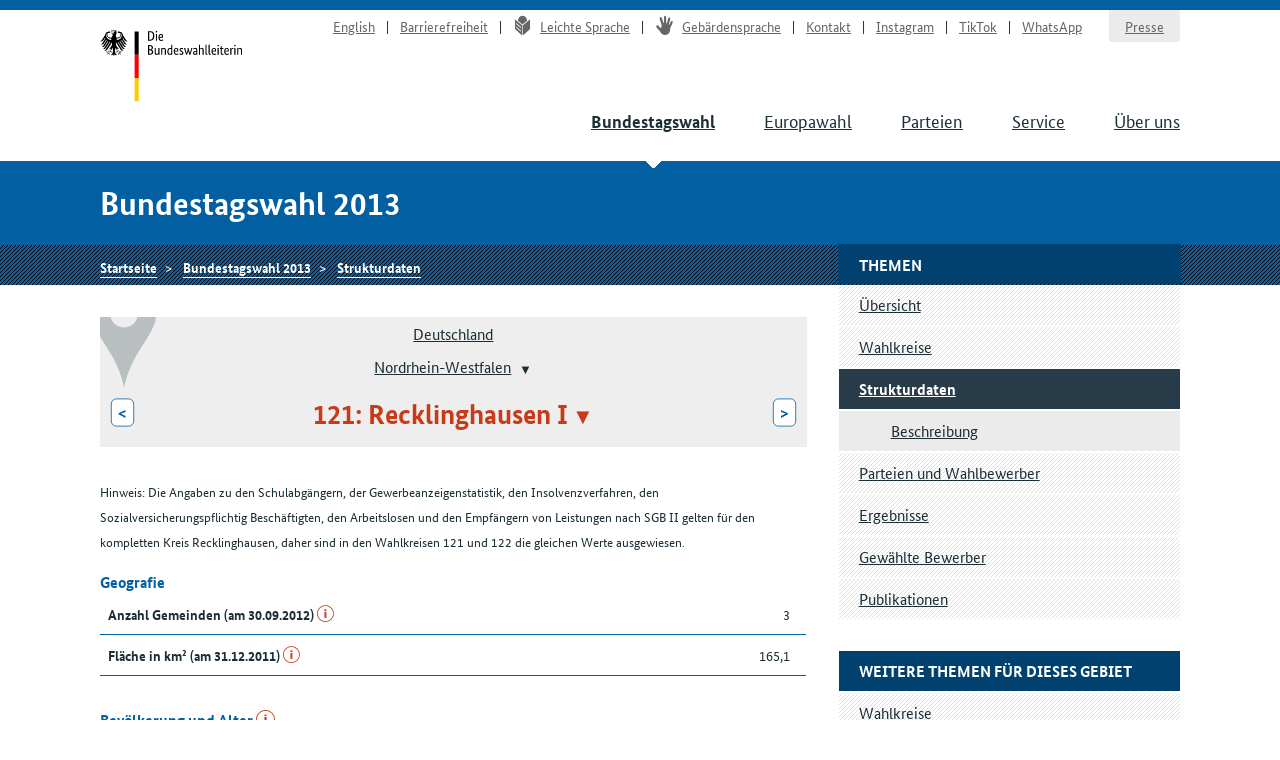

--- FILE ---
content_type: text/html
request_url: https://www.bundeswahlleiterin.de/bundestagswahlen/2013/strukturdaten/bund-99/land-5/wahlkreis-121.html
body_size: 7307
content:
<!doctype html><html lang="de" class="no-jquery"><head>

        <meta charset="utf-8">
        <meta name="viewport" content="width=device-width, initial-scale=1">

        <meta http-equiv="X-UA-Compatible" content="IE=Edge">

        <title>Strukturdaten Recklinghausen I - Die Bundeswahlleiterin</title>

        <meta name="author" content="Die Bundeswahlleiterin">





            <link rel="stylesheet" href="../../../../../.resources/bundeswahlleiter-theme/resources/css/style~2025-02-11-14-44-22-000~cache.css" media="all">

        <link rel="shortcut icon" href="../../../../../.resources/bundeswahlleiter-theme/resources/img/favicon.ico">



                <script src="../../../../../.resources/bundeswahlleiter-theme/resources/js/lib/jquery.min~2025-02-11-14-44-22-000~cache.js"></script>

    </head>

    <body id="top">





<header id="header" class="page-header" role="banner">
    <div class="page-header__content">
        <div class="container">
                <a class="jumplink" href="#main" title="Zum Inhalt springen">Zum Inhalt springen</a>

            <div class="page-header__logo">
                <a href="../../../../../bundeswahlleiter.html" title="Die Bundeswahlleiterin">Startseite</a>
            </div>






    <nav class="nav nav-service js-nav-service" role="navigation" aria-label="Service-Navigation">
        <div class="nav__container ">
                <div class="nav__title">
                    <strong>Service-Navigation</strong>
                </div>

        <ul class="nav__list">


                <li class="nav__listitem   ">
                        <a href="../../../../../en/bundestagswahlen/2013/strukturdaten/bund-99/land-5/wahlkreis-121.html" target="_self" title="English" class="">English</a>

                </li>

                <li class="nav__listitem   ">
                        <a href="../../../../../info/barrierefreiheit.html" target="_self" title="Barrierefreiheit" class="">Barrierefreiheit</a>

                </li>

                <li class="nav__listitem   ">
                        <a href="../../../../../info/leichte-sprache.html" target="_self" title="Leichte Sprache" class=""><div class="icon icon-lang-leichtesprache"></div>Leichte Sprache</a>

                </li>

                <li class="nav__listitem   ">
                        <a href="../../../../../info/gebaerdensprache.html" target="_self" title="Gebärdensprache" class=""><div class="icon icon-lang-gebaerdensprache"></div>Gebärdensprache</a>

                </li>

                <li class="nav__listitem   ">
                        <a href="../../../../../info/kontakt.html" target="_self" title="Kontakt" class="">Kontakt</a>

                </li>

                <li class="nav__listitem   ">
                        <a href="https://www.instagram.com/wahlleitung_de" target="_blank" rel="noopener noreferrer" title="Instagram" class=" link-no-icon">Instagram</a>

                </li>

                <li class="nav__listitem   ">
                        <a href="https://www.tiktok.com/@wahlleitung_de" target="_blank" rel="noopener noreferrer" title="TikTok" class=" link-no-icon">TikTok</a>

                </li>

                <li class="nav__listitem   nav__listitem--last">
                        <a href="https://www.whatsapp.com/channel/0029Vb2Ateg0wajrsyNyQr2F" target="_blank" rel="noopener noreferrer" title="WhatsApp" class=" link-no-icon">WhatsApp</a>

                </li>

                <li class="nav__listitem  nav__listitem--boxed ">
                        <a href="../../../../../info/presse.html" target="_self" title="Presse" class="">Presse</a>

                </li>
        </ul>
        </div>
    </nav>








	    <div class="nav-main__menubuttons">
	        <button id="js-nav-main__button-open" class="button">Menü</button>
	        <button id="js-nav-main__button-close" class="button u-hidden">Menü schließen</button>
	    </div>

    <nav id="js-nav-main" class="nav nav-main" role="navigation" aria-label="Haupt-Navigation 1. Ebene">
        <div class="nav__container ">
                <div class="nav__title">
                    <strong>Navigation</strong>
                </div>

        <ul class="nav__list">


                <li class="nav__listitem nav__listitem--active  ">
                        <a href="../../../../2025.html" target="_self" title="Bundestagswahl" class="">Bundestagswahl</a>

                </li>

                <li class="nav__listitem   ">
                        <a href="../../../../../europawahlen/2024.html" target="_self" title="Europawahl" class="">Europawahl</a>

                </li>

                <li class="nav__listitem   ">
                        <a href="../../../../../parteien.html" target="_self" title="Parteien" class="">Parteien</a>

                </li>

                <li class="nav__listitem   ">
                        <a href="../../../../../service.html" target="_self" title="Service" class="">Service</a>

                </li>

                <li class="nav__listitem   ">
                        <a href="../../../../../ueber-uns.html" target="_self" title="Über uns" class="">Über uns</a>

                </li>
        </ul>
        </div>
    </nav>
        </div>
    </div>
</header>

    <section class="section-title">
        <div class="container">
            <strong class="section-title__title">
                Bundestagswahl 2013
            </strong>
        </div>
    </section>






    <nav class="nav nav-breadcrumb">
        <div class="nav__container container">

        <ul class="nav__list">


                <li class="nav__listitem   ">
                        <a href="../../../../../bundeswahlleiter.html" target="_self" title="Die Bundeswahlleiterin" class="">Startseite</a>

                </li>

                <li class="nav__listitem   ">
                        <a href="../../../../2013.html" target="_self" title="Bundestagswahl 2013" class="">Bundestagswahl 2013</a>

                </li>

                <li class="nav__listitem   ">
                        <a href="../../../strukturdaten.html" target="_self" title="Strukturdaten" class="">Strukturdaten</a>

                </li>
        </ul>
        </div>
    </nav>






<div class="container">
    <div class="inner-wrapper">
        <main id="main" class="page-content ">




<nav role="navigation" class="nav-breadcrumb-wahlgebiete">
    <div class="icon__wrapper">
        <div class="icon icon-placemark"></div>
    </div>

        <ul class="nav__list">
                <li class="nav__listitem">
                    <div class="">

                        <div class="gebiet-name ">
                                 <a href="../../bund-99.html">Deutschland</a>
                        </div>

                    </div>

                </li>
                <li class="nav__listitem">
                    <div class="">

                        <div class="gebiet-name ">
                                    <a href="../land-5.html">Nordrhein-Westfalen</a>
    <div class="dropdown">
        <button title="Zu einem anderen Gebiet wechseln" class="dropdown__toggler"><span></span></button>

        <div class="dropdown__container">
            <div class="dropdown__header">
                <span>Zu einem anderen Gebiet wechseln</span>
                <button class="dropdown__closelink" title="Abbrechen">Abbrechen</button>
            </div>

            <ul role="menu" aria-hidden="true" class="dropdown__content">
                    <li role="presentation">
                            <a role="menuitem" href="../land-8.html">Baden-Württemberg</a>
                    </li>
                    <li role="presentation">
                            <a role="menuitem" href="../land-9.html">Bayern</a>
                    </li>
                    <li role="presentation">
                            <a role="menuitem" href="../land-11.html">Berlin</a>
                    </li>
                    <li role="presentation">
                            <a role="menuitem" href="../land-12.html">Brandenburg</a>
                    </li>
                    <li role="presentation">
                            <a role="menuitem" href="../land-4.html">Bremen</a>
                    </li>
                    <li role="presentation">
                            <a role="menuitem" href="../land-2.html">Hamburg</a>
                    </li>
                    <li role="presentation">
                            <a role="menuitem" href="../land-6.html">Hessen</a>
                    </li>
                    <li role="presentation">
                            <a role="menuitem" href="../land-13.html">Mecklenburg-Vorpommern</a>
                    </li>
                    <li role="presentation">
                            <a role="menuitem" href="../land-3.html">Niedersachsen</a>
                    </li>
                    <li role="presentation">
                            <span role="menuitem" aria-selected="true" tabindex="0" class="dropdown__item--active">Nordrhein-Westfalen</span>
                    </li>
                    <li role="presentation">
                            <a role="menuitem" href="../land-7.html">Rheinland-Pfalz</a>
                    </li>
                    <li role="presentation">
                            <a role="menuitem" href="../land-10.html">Saarland</a>
                    </li>
                    <li role="presentation">
                            <a role="menuitem" href="../land-14.html">Sachsen</a>
                    </li>
                    <li role="presentation">
                            <a role="menuitem" href="../land-15.html">Sachsen-Anhalt</a>
                    </li>
                    <li role="presentation">
                            <a role="menuitem" href="../land-1.html">Schleswig-Holstein</a>
                    </li>
                    <li role="presentation">
                            <a role="menuitem" href="../land-16.html">Thüringen</a>
                    </li>
            </ul>
        </div>
    </div>
                        </div>

                    </div>

                </li>
                <li class="nav__listitem">
                    <div class="gebiete-carousel">
                            <a href="../land-5/wahlkreis-120.html" title="120: Essen III" class="button button--inverted">&lt;<span class="button__longtext"> 120: Essen III</span></a>

                        <div class="gebiet-name gebiet-name--active">
    <div class="dropdown">
        <button title="Zu einem anderen Gebiet wechseln" class="dropdown__toggler"><span>121: Recklinghausen I</span></button>

        <div class="dropdown__container">
            <div class="dropdown__header">
                <span>Zu einem anderen Gebiet wechseln</span>
                <button class="dropdown__closelink" title="Abbrechen">Abbrechen</button>
            </div>

            <ul role="menu" aria-hidden="true" class="dropdown__content">
                    <li role="presentation">
                            <a role="menuitem" href="../land-5/wahlkreis-87.html">087: Aachen I</a>
                    </li>
                    <li role="presentation">
                            <a role="menuitem" href="../land-5/wahlkreis-88.html">088: Aachen II</a>
                    </li>
                    <li role="presentation">
                            <a role="menuitem" href="../land-5/wahlkreis-89.html">089: Heinsberg</a>
                    </li>
                    <li role="presentation">
                            <a role="menuitem" href="../land-5/wahlkreis-90.html">090: Düren</a>
                    </li>
                    <li role="presentation">
                            <a role="menuitem" href="../land-5/wahlkreis-91.html">091: Rhein-Erft-Kreis I</a>
                    </li>
                    <li role="presentation">
                            <a role="menuitem" href="../land-5/wahlkreis-92.html">092: Euskirchen – Rhein-Erft-Kreis II</a>
                    </li>
                    <li role="presentation">
                            <a role="menuitem" href="../land-5/wahlkreis-93.html">093: Köln I</a>
                    </li>
                    <li role="presentation">
                            <a role="menuitem" href="../land-5/wahlkreis-94.html">094: Köln II</a>
                    </li>
                    <li role="presentation">
                            <a role="menuitem" href="../land-5/wahlkreis-95.html">095: Köln III</a>
                    </li>
                    <li role="presentation">
                            <a role="menuitem" href="../land-5/wahlkreis-96.html">096: Bonn</a>
                    </li>
                    <li role="presentation">
                            <a role="menuitem" href="../land-5/wahlkreis-97.html">097: Rhein-Sieg-Kreis I</a>
                    </li>
                    <li role="presentation">
                            <a role="menuitem" href="../land-5/wahlkreis-98.html">098: Rhein-Sieg-Kreis II</a>
                    </li>
                    <li role="presentation">
                            <a role="menuitem" href="../land-5/wahlkreis-99.html">099: Oberbergischer Kreis</a>
                    </li>
                    <li role="presentation">
                            <a role="menuitem" href="../land-5/wahlkreis-100.html">100: Rheinisch-Bergischer Kreis</a>
                    </li>
                    <li role="presentation">
                            <a role="menuitem" href="../land-5/wahlkreis-101.html">101: Leverkusen – Köln IV</a>
                    </li>
                    <li role="presentation">
                            <a role="menuitem" href="../land-5/wahlkreis-102.html">102: Wuppertal I</a>
                    </li>
                    <li role="presentation">
                            <a role="menuitem" href="../land-5/wahlkreis-103.html">103: Solingen – Remscheid – Wuppertal II</a>
                    </li>
                    <li role="presentation">
                            <a role="menuitem" href="../land-5/wahlkreis-104.html">104: Mettmann I</a>
                    </li>
                    <li role="presentation">
                            <a role="menuitem" href="../land-5/wahlkreis-105.html">105: Mettmann II</a>
                    </li>
                    <li role="presentation">
                            <a role="menuitem" href="../land-5/wahlkreis-106.html">106: Düsseldorf I</a>
                    </li>
                    <li role="presentation">
                            <a role="menuitem" href="../land-5/wahlkreis-107.html">107: Düsseldorf II</a>
                    </li>
                    <li role="presentation">
                            <a role="menuitem" href="../land-5/wahlkreis-108.html">108: Neuss I</a>
                    </li>
                    <li role="presentation">
                            <a role="menuitem" href="../land-5/wahlkreis-109.html">109: Mönchengladbach</a>
                    </li>
                    <li role="presentation">
                            <a role="menuitem" href="../land-5/wahlkreis-110.html">110: Krefeld I – Neuss II</a>
                    </li>
                    <li role="presentation">
                            <a role="menuitem" href="../land-5/wahlkreis-111.html">111: Viersen</a>
                    </li>
                    <li role="presentation">
                            <a role="menuitem" href="../land-5/wahlkreis-112.html">112: Kleve</a>
                    </li>
                    <li role="presentation">
                            <a role="menuitem" href="../land-5/wahlkreis-113.html">113: Wesel I</a>
                    </li>
                    <li role="presentation">
                            <a role="menuitem" href="../land-5/wahlkreis-114.html">114: Krefeld II – Wesel II</a>
                    </li>
                    <li role="presentation">
                            <a role="menuitem" href="../land-5/wahlkreis-115.html">115: Duisburg I</a>
                    </li>
                    <li role="presentation">
                            <a role="menuitem" href="../land-5/wahlkreis-116.html">116: Duisburg II</a>
                    </li>
                    <li role="presentation">
                            <a role="menuitem" href="../land-5/wahlkreis-117.html">117: Oberhausen – Wesel III</a>
                    </li>
                    <li role="presentation">
                            <a role="menuitem" href="../land-5/wahlkreis-118.html">118: Mülheim – Essen I</a>
                    </li>
                    <li role="presentation">
                            <a role="menuitem" href="../land-5/wahlkreis-119.html">119: Essen II</a>
                    </li>
                    <li role="presentation">
                            <a role="menuitem" href="../land-5/wahlkreis-120.html">120: Essen III</a>
                    </li>
                    <li role="presentation">
                            <span role="menuitem" aria-selected="true" tabindex="0" class="dropdown__item--active">121: Recklinghausen I</span>
                    </li>
                    <li role="presentation">
                            <a role="menuitem" href="../land-5/wahlkreis-122.html">122: Recklinghausen II</a>
                    </li>
                    <li role="presentation">
                            <a role="menuitem" href="../land-5/wahlkreis-123.html">123: Gelsenkirchen</a>
                    </li>
                    <li role="presentation">
                            <a role="menuitem" href="../land-5/wahlkreis-124.html">124: Steinfurt I – Borken I</a>
                    </li>
                    <li role="presentation">
                            <a role="menuitem" href="../land-5/wahlkreis-125.html">125: Bottrop – Recklinghausen III</a>
                    </li>
                    <li role="presentation">
                            <a role="menuitem" href="../land-5/wahlkreis-126.html">126: Borken II</a>
                    </li>
                    <li role="presentation">
                            <a role="menuitem" href="../land-5/wahlkreis-127.html">127: Coesfeld – Steinfurt II</a>
                    </li>
                    <li role="presentation">
                            <a role="menuitem" href="../land-5/wahlkreis-128.html">128: Steinfurt III</a>
                    </li>
                    <li role="presentation">
                            <a role="menuitem" href="../land-5/wahlkreis-129.html">129: Münster</a>
                    </li>
                    <li role="presentation">
                            <a role="menuitem" href="../land-5/wahlkreis-130.html">130: Warendorf</a>
                    </li>
                    <li role="presentation">
                            <a role="menuitem" href="../land-5/wahlkreis-131.html">131: Gütersloh I</a>
                    </li>
                    <li role="presentation">
                            <a role="menuitem" href="../land-5/wahlkreis-132.html">132: Bielefeld – Gütersloh II</a>
                    </li>
                    <li role="presentation">
                            <a role="menuitem" href="../land-5/wahlkreis-133.html">133: Herford – Minden-Lübbecke II</a>
                    </li>
                    <li role="presentation">
                            <a role="menuitem" href="../land-5/wahlkreis-134.html">134: Minden-Lübbecke I</a>
                    </li>
                    <li role="presentation">
                            <a role="menuitem" href="../land-5/wahlkreis-135.html">135: Lippe I</a>
                    </li>
                    <li role="presentation">
                            <a role="menuitem" href="../land-5/wahlkreis-136.html">136: Höxter – Lippe II</a>
                    </li>
                    <li role="presentation">
                            <a role="menuitem" href="../land-5/wahlkreis-137.html">137: Paderborn – Gütersloh III</a>
                    </li>
                    <li role="presentation">
                            <a role="menuitem" href="../land-5/wahlkreis-138.html">138: Hagen – Ennepe-Ruhr-Kreis I</a>
                    </li>
                    <li role="presentation">
                            <a role="menuitem" href="../land-5/wahlkreis-139.html">139: Ennepe-Ruhr-Kreis II</a>
                    </li>
                    <li role="presentation">
                            <a role="menuitem" href="../land-5/wahlkreis-140.html">140: Bochum I</a>
                    </li>
                    <li role="presentation">
                            <a role="menuitem" href="../land-5/wahlkreis-141.html">141: Herne – Bochum II</a>
                    </li>
                    <li role="presentation">
                            <a role="menuitem" href="../land-5/wahlkreis-142.html">142: Dortmund I</a>
                    </li>
                    <li role="presentation">
                            <a role="menuitem" href="../land-5/wahlkreis-143.html">143: Dortmund II</a>
                    </li>
                    <li role="presentation">
                            <a role="menuitem" href="../land-5/wahlkreis-144.html">144: Unna I</a>
                    </li>
                    <li role="presentation">
                            <a role="menuitem" href="../land-5/wahlkreis-145.html">145: Hamm – Unna II</a>
                    </li>
                    <li role="presentation">
                            <a role="menuitem" href="../land-5/wahlkreis-146.html">146: Soest</a>
                    </li>
                    <li role="presentation">
                            <a role="menuitem" href="../land-5/wahlkreis-147.html">147: Hochsauerlandkreis</a>
                    </li>
                    <li role="presentation">
                            <a role="menuitem" href="../land-5/wahlkreis-148.html">148: Siegen-Wittgenstein</a>
                    </li>
                    <li role="presentation">
                            <a role="menuitem" href="../land-5/wahlkreis-149.html">149: Olpe – Märkischer Kreis I</a>
                    </li>
                    <li role="presentation">
                            <a role="menuitem" href="../land-5/wahlkreis-150.html">150: Märkischer Kreis II</a>
                    </li>
            </ul>
        </div>
    </div>
                        </div>

                            <a href="../land-5/wahlkreis-122.html" title="122: Recklinghausen II" class="button button--inverted"><span class="button__longtext">122: Recklinghausen II </span>&gt;</a>
                    </div>

                </li>
        </ul>
</nav>





<ul class="linklist linklist-quicklinks">

        <li class="u-hidden u-visible-medium"><a href="#gebietsthemen">Weitere Themen für dieses Gebiet</a></li>
</ul>






            <p><small>Hinweis: Die Angaben zu den Schulabgängern, der Gewerbeanzeigenstatistik, den Insolvenzverfahren, den Sozialversicherungspflichtig Beschäftigten, den Arbeitslosen und den Empfängern von Leistungen nach SGB II gelten für den kompletten Kreis Recklinghausen, daher sind in den Wahlkreisen 121 und 122 die gleichen Werte ausgewiesen.</small></p>
         

 


 


 

 



 



 

 


        <figure id="genericcd7fb391-e603-4ea4-b2be-e2444ada9cf8">
            <table class="" style="width: 100%">
                    <caption>Geografie
                    </caption>
                <tbody>
<tr>
        <th scope="row" style="width: 75%">
        
        
            Anzahl Gemeinden (am 30.09.2012)
    <a href="../../beschreibung.html#13c28da3-4265-40c7-b58a-5ac3b1412554" class="link-info" title="Erläuterungen zu diesem Strukturmerkmal">i</a>
        </th>
        <td class="align--right">
        
        
            3
        </td>
</tr>
<tr>
        <th scope="row" style="width: 75%">
        
        
            Fläche in km² (am 31.12.2011)
    <a href="../../beschreibung.html#e20473b7-9921-440d-917f-269bec44cbf1" class="link-info" title="Erläuterungen zu diesem Strukturmerkmal">i</a>
        </th>
        <td class="align--right">
        
        
            165,1
        </td>
</tr>
                </tbody>
            </table>
            
        </figure>
         


 

 



 



 

 


        <figure id="generic8c86f4e3-e0f5-408f-a094-e12426c8656d">
            <table class="" style="width: 100%">
                    <caption>Bevölkerung und Alter
    <a href="../../beschreibung.html#325b04a2-f8f4-4580-b252-ce5ead64eb59" class="link-info" title="Erläuterungen zu diesem Strukturmerkmal">i</a>
                    </caption>
                <tbody>
<tr>
        <th colspan="2" scope="row" style="width: 75%">
        
        
            Bevölkerung in 1.000 (am 30.09.2012)
        </th>
</tr>
<tr>
        <th scope="row" class="th-sub">
        
        
            ... insgesamt
        </th>
        <td class="align--right">
        
        
            221,9
        </td>
</tr>
<tr>
        <th scope="row" class="th-sub">
        
        
            ... davon männlich
        </th>
        <td class="align--right">
        
        
            107,7
        </td>
</tr>
<tr>
        <th scope="row" class="th-sub">
        
        
            ... davon Deutsche
    <a href="../../beschreibung.html#ba1f9fb6-7c80-4e87-b315-549be0a71d88" class="link-info" title="Erläuterungen zu diesem Strukturmerkmal">i</a>
        </th>
        <td class="align--right">
        
        
            201,5
        </td>
</tr>
<tr>
        <th colspan="2" scope="row" style="width: 75%">
        
        
            Bevölkerungsdichte am 31.12.2011
    <a href="../../beschreibung.html#86343718-331f-4c25-9a3c-bfc2e70cf68e" class="link-info" title="Erläuterungen zu diesem Strukturmerkmal">i</a>
        </th>
</tr>
<tr>
        <th scope="row" class="th-sub">
        
        
            ... Einwohner je km²
        </th>
        <td class="align--right">
        
        
            1.345,4
        </td>
</tr>
<tr>
        <th colspan="2" scope="row" style="width: 75%">
        
        
            Zu- (+) bzw. Abnahme (-) der Bevölkerung je 1.000 Einwohner (2011)
    <a href="../../beschreibung.html#3342cbdb-c587-48eb-a48c-b028590bde2c" class="link-info" title="Erläuterungen zu diesem Strukturmerkmal">i</a>
        </th>
</tr>
<tr>
        <th scope="row" class="th-sub">
        
        
            ... Geburtensaldo
    <a href="../../beschreibung.html#e66c159c-2efb-4ea3-897e-e43b36c6cc7c" class="link-info" title="Erläuterungen zu diesem Strukturmerkmal">i</a>
        </th>
        <td class="align--right">
        
        
            -5,7
        </td>
</tr>
<tr>
        <th scope="row" class="th-sub">
        
        
            ... Wanderungssaldo
    <a href="../../beschreibung.html#8d010371-d748-4261-b87f-ccb014ff7b76" class="link-info" title="Erläuterungen zu diesem Strukturmerkmal">i</a>
        </th>
        <td class="align--right">
        
        
            -0,2
        </td>
</tr>
<tr>
        <th colspan="2" scope="row" style="width: 75%">
        
        
            Alter von ... bis unter ... Jahren (am 31.12.2011)
        </th>
</tr>
<tr>
        <th scope="row" class="th-sub">
        
        
            ... unter 18
        </th>
        <td class="align--right">
        
        
            15,8&nbsp;%
        </td>
</tr>
<tr>
        <th scope="row" class="th-sub">
        
        
            ... 18 - 25
        </th>
        <td class="align--right">
        
        
            8,1&nbsp;%
        </td>
</tr>
<tr>
        <th scope="row" class="th-sub">
        
        
            ... 25 - 35
        </th>
        <td class="align--right">
        
        
            10,9&nbsp;%
        </td>
</tr>
<tr>
        <th scope="row" class="th-sub">
        
        
            ... 35 - 60
        </th>
        <td class="align--right">
        
        
            37,6&nbsp;%
        </td>
</tr>
<tr>
        <th scope="row" class="th-sub">
        
        
            ... 60 - 75
        </th>
        <td class="align--right">
        
        
            17,3&nbsp;%
        </td>
</tr>
<tr>
        <th scope="row" class="th-sub">
        
        
            ... 75 und mehr
        </th>
        <td class="align--right">
        
        
            10,4&nbsp;%
        </td>
</tr>
                </tbody>
            </table>
            
        </figure>
         


 

 



 



 

 


        <figure id="generic51535d49-2358-48a3-a69c-3aea4ccd467e">
            <table class="" style="width: 100%">
                    <caption>Allgemeinbildendes Schulwesen
    <a href="../../beschreibung.html#eb5d2d9f-e8a6-4dfd-b93e-6ea3da898b1c" class="link-info" title="Erläuterungen zu diesem Strukturmerkmal">i</a>
                    </caption>
                <tbody>
<tr>
        <th colspan="2" scope="row" style="width: 75%">
        
        
            Absolventen/Abgänger nach dem Abschluss (2011)
        </th>
</tr>
<tr>
        <th scope="row" class="th-sub">
        
        
            ... insgesamt einschl. Fachhochschulreife (je 1.000 Einwohner) 
        </th>
        <td class="align--right">
        
        
            11,8
        </td>
</tr>
<tr>
        <th scope="row" class="th-sub">
        
        
            ... ohne Hauptschulabschluss
        </th>
        <td class="align--right">
        
        
            7,0&nbsp;%
        </td>
</tr>
<tr>
        <th scope="row" class="th-sub">
        
        
            ... mit Hauptschulabschluss
        </th>
        <td class="align--right">
        
        
            18,0&nbsp;%
        </td>
</tr>
<tr>
        <th scope="row" class="th-sub">
        
        
            ... mit Realschulabschluss
        </th>
        <td class="align--right">
        
        
            40,0&nbsp;%
        </td>
</tr>
<tr>
        <th scope="row" class="th-sub">
        
        
            ... mit allgemeiner Hochschulreife
        </th>
        <td class="align--right">
        
        
            35,0&nbsp;%
        </td>
</tr>
                </tbody>
            </table>
            
        </figure>
         


 

 



 



 

 


        <figure id="generica4442a15-3293-472d-878a-45387140d78e">
            <table class="" style="width: 100%">
                    <caption>Kraftfahrzeugbestand
    <a href="../../beschreibung.html#9a3d298f-eded-4262-80ce-f58a665fe3d1" class="link-info" title="Erläuterungen zu diesem Strukturmerkmal">i</a>
                    </caption>
                <tbody>
<tr>
        <th scope="row" style="width: 75%">
        
        
            Kraftfahrzeugbestand je 1.000 Einwohner (am 01.01.2012)
        </th>
        <td class="align--right">
        
        
            593,4
        </td>
</tr>
                </tbody>
            </table>
            
        </figure>
         


 

 



 



 

 


        <figure id="generic8699e74e-5227-4045-acdb-571a52f0f0b5">
            <table class="" style="width: 100%">
                    <caption>Bautätigkeit und Wohnungswesen
    <a href="../../beschreibung.html#a2318d13-61c9-4d93-809e-6cefef25234b" class="link-info" title="Erläuterungen zu diesem Strukturmerkmal">i</a>
                    </caption>
                <tbody>
<tr>
        <th scope="row" style="width: 75%">
        
        
            Fertiggestellte Wohnungen je 1.000 Einwohner (2011)
        </th>
        <td class="align--right">
        
        
            1,1
        </td>
</tr>
<tr>
        <th scope="row" style="width: 75%">
        
        
            Bestand an Wohnungen je 1.000 Einwohner (am 31.12.2011)
    <a href="../../beschreibung.html#e3c21c29-5cdc-4a22-9088-746c60ccceee" class="link-info" title="Erläuterungen zu diesem Strukturmerkmal">i</a>
        </th>
        <td class="align--right">
        
        
            497,8
        </td>
</tr>
                </tbody>
            </table>
            
        </figure>
         


 

 



 



 

 


        <figure id="genericd91e1519-5cd2-4570-9359-a5fa4dc641bc">
            <table class="" style="width: 100%">
                    <caption>Bergbau und verarbeitendes Gewerbe
    <a href="../../beschreibung.html#31d6270b-17dc-4003-819e-3e7b95d520bd" class="link-info" title="Erläuterungen zu diesem Strukturmerkmal">i</a>
                    </caption>
                <tbody>
<tr>
        <th scope="row" style="width: 75%">
        
        
            Betriebe je 1.000 Einwohner (am 30.09.2011)
        </th>
        <td class="align--right">
        
        
            0,3
        </td>
</tr>
                </tbody>
            </table>
            
        </figure>
         


 

 



 



 

 


        <figure id="generic93497737-808a-4e99-8c8f-3614c72bbda2">
            <table class="" style="width: 100%">
                    <caption>Gewerbesteuereinnahmen
    <a href="../../beschreibung.html#91ffadd6-2e5b-4d77-b5ce-efc0512b960d" class="link-info" title="Erläuterungen zu diesem Strukturmerkmal">i</a>
                    </caption>
                <tbody>
<tr>
        <th scope="row" style="width: 75%">
        
        
            Gewerbesteuereinnahmen in Euro je Einwohner (2011)
        </th>
        <td class="align--right">
        
        
            267,4
        </td>
</tr>
                </tbody>
            </table>
            
        </figure>
         


 

 



 



 

 


        <figure id="generica7761708-242f-41f0-8fb4-4b76081e7558">
            <table class="" style="width: 100%">
                    <caption>Gewerbeanzeigenstatistik
    <a href="../../beschreibung.html#4516faa0-4f2b-4e1f-aeb9-4c860eda3967" class="link-info" title="Erläuterungen zu diesem Strukturmerkmal">i</a>
                    </caption>
                <tbody>
<tr>
        <th scope="row" style="width: 75%">
        
        
            Gewerbeanmeldungen je 1.000 Einwohner (2011)
        </th>
        <td class="align--right">
        
        
            7,8
        </td>
</tr>
<tr>
        <th scope="row" style="width: 75%">
        
        
            Gewerbeabmeldungen je 1.000 Einwohner (2011)
        </th>
        <td class="align--right">
        
        
            7,4
        </td>
</tr>
                </tbody>
            </table>
            
        </figure>
         


 

 



 



 

 


        <figure id="generic356ef326-d274-4daa-b1a5-01a0a2aab42c">
            <table class="" style="width: 100%">
                    <caption>Insolvenzverfahren
    <a href="../../beschreibung.html#1e4c0a53-7549-4e01-a0da-a8c8d5e9ba03" class="link-info" title="Erläuterungen zu diesem Strukturmerkmal">i</a>
                    </caption>
                <tbody>
<tr>
        <th scope="row" style="width: 75%">
        
        
            Anzahl der beantragten Verfahren je 1.000 Einwohner (2011)
    <a href="../../beschreibung.html#7dd6a3d1-4bff-4de1-adf7-0c48dd79f5ae" class="link-info" title="Erläuterungen zu diesem Strukturmerkmal">i</a>
        </th>
        <td class="align--right">
        
        
            1,6
        </td>
</tr>
<tr>
        <th scope="row" style="width: 75%">
        
        
            Beschäftigte je 1.000 Einwohner (2011)
    <a href="../../beschreibung.html#c7ac6d96-a7d4-42cd-b25d-55083d562c84" class="link-info" title="Erläuterungen zu diesem Strukturmerkmal">i</a>
        </th>
        <td class="align--right">
        
        
            2,2
        </td>
</tr>
                </tbody>
            </table>
            
        </figure>
         


 

 



 



 

 


        <figure id="generic30fbe2d3-6faa-4ef6-927b-e35a2ff4bf23">
            <table class="" style="width: 100%">
                    <caption>Sozialversicherungspflichtig Beschäftigte
    <a href="../../beschreibung.html#6fce153d-88a9-47c1-9537-cf9f339580a9" class="link-info" title="Erläuterungen zu diesem Strukturmerkmal">i</a>
                    </caption>
                <tbody>
<tr>
        <th colspan="2" scope="row" style="width: 75%">
        
        
            Sozialversicherungspflichtig Beschäftigte am 30.06.2011
        </th>
</tr>
<tr>
        <th scope="row" class="th-sub">
        
        
            ... insgesamt je 1.000 Einwohner
        </th>
        <td class="align--right">
        
        
            236,3
        </td>
</tr>
<tr>
        <th scope="row" class="th-sub">
        
        
            ... Land- und Forstwirtschaft, Fischerei
        </th>
        <td class="align--right">
        
        
            0,4&nbsp;%
        </td>
</tr>
<tr>
        <th scope="row" class="th-sub">
        
        
            ... Produzierendes Gewerbe
        </th>
        <td class="align--right">
        
        
            28,8&nbsp;%
        </td>
</tr>
<tr>
        <th scope="row" class="th-sub">
        
        
            ... Handel, Gastgewerbe, Verkehr
        </th>
        <td class="align--right">
        
        
            22,9&nbsp;%
        </td>
</tr>
<tr>
        <th scope="row" class="th-sub">
        
        
            ... Öffentliche und private Dienstleister
        </th>
        <td class="align--right">
        
        
            31,3&nbsp;%
        </td>
</tr>
<tr>
        <th scope="row" class="th-sub">
        
        
            ... Übrige Dienstleister und „ohne Angabe“
        </th>
        <td class="align--right">
        
        
            16,6&nbsp;%
        </td>
</tr>
                </tbody>
            </table>
            
        </figure>
         


 

 



 



 

 


        <figure id="generic988d4e17-5abf-442f-b2b7-fd340bc31b66">
            <table class="" style="width: 100%">
                    <caption>Arbeitslosenquote
    <a href="../../beschreibung.html#2f1e9385-2be5-4f2b-b206-7c5796e9cce4" class="link-info" title="Erläuterungen zu diesem Strukturmerkmal">i</a>
                    </caption>
                <tbody>
<tr>
        <th colspan="2" scope="row" style="width: 75%">
        
        
            Arbeitslosenquote Ende Dezember 2012
        </th>
</tr>
<tr>
        <th scope="row" class="th-sub">
        
        
            ... insgesamt
        </th>
        <td class="align--right">
        
        
            10,7&nbsp;%
        </td>
</tr>
<tr>
        <th scope="row" class="th-sub">
        
        
            ... Frauen
        </th>
        <td class="align--right">
        
        
            10,9&nbsp;%
        </td>
</tr>
<tr>
        <th scope="row" class="th-sub">
        
        
            ... Ausländer
        </th>
        <td class="align--right">
        
        
            26,4&nbsp;%
        </td>
</tr>
                </tbody>
            </table>
            
        </figure>
         


 

 



 



 

 


        <figure id="generic77eced50-0fca-4aa4-840a-198f8a453e36">
            <table class="" style="width: 100%">
                    <caption>Empfänger(innen) von Leistungen nach SGB II
    <a href="../../beschreibung.html#2f857ea0-7fad-4fec-a771-cc586f4c1c80" class="link-info" title="Erläuterungen zu diesem Strukturmerkmal">i</a>
                    </caption>
                <tbody>
<tr>
        <th colspan="2" scope="row" style="width: 75%">
        
        
            Empfänger(innen) von Leistungen nach SGB II am 31.12.2012
        </th>
</tr>
<tr>
        <th scope="row" class="th-sub">
        
        
            ... insgesamt je 1.000 Einwohner
        </th>
        <td class="align--right">
        
        
            110,8
        </td>
</tr>
<tr>
        <th scope="row" class="th-sub">
        
        
            ... darunter nicht erwerbsfähige Hilfebedürftige
    <a href="../../beschreibung.html#7fb49b87-8f9a-4a99-be25-07f82b8fc0ec" class="link-info" title="Erläuterungen zu diesem Strukturmerkmal">i</a>
        </th>
        <td class="align--right">
        
        
            28,8&nbsp;%
        </td>
</tr>
                </tbody>
            </table>
            
        </figure>
         


 

 



 



        </main>

        <div class="page-sidebar">





    <nav class="nav nav-sub js-nav-sub  " role="navigation" aria-label="Navigation 2. Ebene">
        <h1 class="nav__title">Themen</h1>


        <ul class="nav__list">


                <li class="nav__listitem   ">
                        <a href="../../../../2013.html" target="_self" title="Übersicht" class="">Übersicht</a>

                </li>

                <li class="nav__listitem   ">
                        <a href="../../../wahlkreiseinteilung.html" target="_self" title="Wahlkreise" class="">Wahlkreise</a>

                </li>

                <li class="nav__listitem nav__listitem--active  ">
                        <a href="../../../strukturdaten.html" target="_self" title="Strukturdaten" class="">Strukturdaten</a>

            <nav class="nav nav-sub-sub js-nav-sub" role="navigation" aria-label="Navigation 3. Ebene">
        <ul class="nav__list">


                <li class="nav__listitem   ">
                        <a href="../../beschreibung.html" target="_self" title="Beschreibung" class="">Beschreibung</a>

                </li>
        </ul>
            </nav>
                </li>

                <li class="nav__listitem   ">
                        <a href="../../../wahlbewerber.html" target="_self" title="Parteien und Wahlbewerber" class="">Parteien und Wahlbewerber</a>

                </li>

                <li class="nav__listitem   ">
                        <a href="../../../ergebnisse.html" target="_self" title="Ergebnisse" class="">Ergebnisse</a>

                </li>

                <li class="nav__listitem   ">
                        <a href="../../../gewaehlte.html" target="_self" title="Gewählte Bewerber" class="">Gewählte Bewerber</a>

                </li>

                <li class="nav__listitem   ">
                        <a href="../../../publikationen.html" target="_self" title="Publikationen" class="">Publikationen</a>

                </li>
        </ul>
    </nav>





    <aside>




    <nav role="navigation" id="gebietsthemen" aria-label="Navigation 2. Ebene" class="nav nav-sub nav-persistent">
        <h3 class="nav__title">Weitere Themen für dieses Gebiet</h3>

        <ul class="nav__list">
                <li class="nav__listitem "><a href="../../../wahlkreiseinteilung/bund-99/land-5/wahlkreis-121.html">Wahlkreise</a></li>
                <li class="nav__listitem "><a href="../../../ergebnisse/bund-99/land-5/wahlkreis-121.html">Ergebnisse</a></li>
        </ul>
    </nav>
    </aside>

        </div>
    </div>
</div>











    <aside class="nav nav-meta" role="complementary" aria-label="Funktionsleiste">
        <div class="nav__container container">
                <div class="nav__title">
                    <strong>Meta-Navigation</strong>
                </div>

        <ul class="nav__list">


                <li class="nav__listitem   ">
    <button title="Seite drucken" class="button--as-link js-print">
        <span>Seite drucken</span>
    </button>
                </li>

                <li class="nav__listitem   ">
        <div class="dropdown">
    <button title="Seite teilen" aria-label="Öffnet das Menü zum Teilen in sozialen Medien" class="button--as-link dropdown__toggler js-share">
        <span class="icon icon-share"></span><span>Seite teilen</span>
    </button>

            <div class="dropdown__container">
                <div class="dropdown__header">
                    <span></span>
                    <button class="dropdown__closelink" title="Abbrechen">
                        Abbrechen
                    </button>
                </div>

                <ul class="dropdown__content" role="menu" aria-hidden="true">
                        <li class="link-share link-share--email" role="presentation">
                                <a role="menuitem" href="mailto:?subject=Empfehlung%20aus%20dem%20Internetauftritt%20der%20Bundeswahlleiterin&amp;body=Der%20nachfolgende%20Artikel%20k%C3%B6nnte%20f%C3%BCr%20Sie%20interessant%20sein%3A%20https%3A%2F%2Fwww.bundeswahlleiterin.de%2Fbundestagswahlen%2F2013%2Fstrukturdaten%2Fbund-99%2Fland-5%2Fwahlkreis-121.html" target="_self" title="E-Mail">E-Mail</a>
                        </li>
                        <li class="link-share link-share--twitter" role="presentation">
                                <a role="menuitem" href="https://www.twitter.com/intent/tweet?url=https%3A%2F%2Fwww.bundeswahlleiterin.de%2Fbundestagswahlen%2F2013%2Fstrukturdaten%2Fbund-99%2Fland-5%2Fwahlkreis-121.html&amp;text=Strukturdaten+Recklinghausen+I" target="_blank" rel="noopener noreferrer" title="X">X</a>
                        </li>
                        <li class="link-share link-share--facebook" role="presentation">
                                <a role="menuitem" href="https://www.facebook.com/sharer/sharer.php?u=https%3A%2F%2Fwww.bundeswahlleiterin.de%2Fbundestagswahlen%2F2013%2Fstrukturdaten%2Fbund-99%2Fland-5%2Fwahlkreis-121.html" target="_blank" rel="noopener noreferrer" title="Facebook">Facebook</a>
                        </li>
                        <li class="link-share link-share--whatsapp" role="presentation">
                                <a role="menuitem" href="whatsapp://send?text=https%3A%2F%2Fwww.bundeswahlleiterin.de%2Fbundestagswahlen%2F2013%2Fstrukturdaten%2Fbund-99%2Fland-5%2Fwahlkreis-121.html" target="_self" title="WhatsApp">WhatsApp</a>
                        </li>
                </ul>
            </div>
        </div>
                </li>

                <li class="nav__listitem   ">
                        <a href="#top" target="_self" title="Nach oben" class="">Nach oben</a>

                </li>
        </ul>
        </div>
    </aside>


<footer id="footer" class="page-footer" role="contentinfo">
    <div class="container">







    <nav class="nav nav-main" role="navigation" aria-label="Haupt-Navigation 1. Ebene">
        <div class="nav__container ">
                <div class="nav__title">
                    <strong>Navigation</strong>
                </div>

        <ul class="nav__list">


                <li class="nav__listitem nav__listitem--active  ">
                        <a href="../../../../2025.html" target="_self" title="Bundestagswahl" class="">Bundestagswahl</a>

                </li>

                <li class="nav__listitem   ">
                        <a href="../../../../../europawahlen/2024.html" target="_self" title="Europawahl" class="">Europawahl</a>

                </li>

                <li class="nav__listitem   ">
                        <a href="../../../../../parteien.html" target="_self" title="Parteien" class="">Parteien</a>

                </li>

                <li class="nav__listitem   ">
                        <a href="../../../../../service.html" target="_self" title="Service" class="">Service</a>

                </li>

                <li class="nav__listitem   ">
                        <a href="../../../../../ueber-uns.html" target="_self" title="Über uns" class="">Über uns</a>

                </li>
        </ul>
        </div>
    </nav>

        <div class="inner-wrapper">
            <div class="footer-addresses ">
                <div class="inner-wrapper">






        <div class="address">
                <h3 class="address__title">Kontakt | Barriere melden</h3>

        <ul class="list--notype">
                <li>
                        <a href="https://www.bundeswahlleiterin.de/kontakt" title="Kontaktformular">Kontaktformular</a>
                </li>
        </ul>
        </div>





        <div class="address">
                <h3 class="address__title">Postanschrift</h3>

        <ul class="list--notype">
                <li>
                        Die Bundeswahlleiterin<br>Statistisches Bundesamt<br>65180 Wiesbaden
                </li>
        </ul>
        </div>
                </div>
            </div>



                <ul class="footer-links">
                        <li class="footer-links__item"><a href="../../../../../info/datenschutz.html" title="Datenschutz">Datenschutz</a></li>
                        <li class="footer-links__item"><a href="../../../../../info/impressum.html" title="Impressum">Impressum</a></li>
                </ul>
        </div>
    </div>

    <div class="container">





    <p>©&nbsp;2025 Die Bundeswahlleiterin</p>

    </div>
</footer>


                <script src="../../../../../.resources/bundeswahlleiter-theme/resources/js/script.min~2025-02-11-14-44-22-000~cache.js"></script>
    

</body></html>

--- FILE ---
content_type: text/css
request_url: https://www.bundeswahlleiterin.de/.resources/bundeswahlleiter-theme/resources/css/style~2025-02-11-14-44-22-000~cache.css
body_size: 35937
content:
/*!
 * animate.css -http://daneden.me/animate
 * Version - 3.7.0
 * Licensed under the MIT license - http://opensource.org/licenses/MIT
 *
 * Copyright (c) 2018 Daniel Eden
 */@-webkit-keyframes bounce{from,20%,53%,80%,to{-webkit-animation-timing-function:cubic-bezier(0.215, 0.61, 0.355, 1);animation-timing-function:cubic-bezier(0.215, 0.61, 0.355, 1);-webkit-transform:translate3d(0, 0, 0);transform:translate3d(0, 0, 0)}40%,43%{-webkit-animation-timing-function:cubic-bezier(0.755, 0.05, 0.855, 0.06);animation-timing-function:cubic-bezier(0.755, 0.05, 0.855, 0.06);-webkit-transform:translate3d(0, -30px, 0);transform:translate3d(0, -30px, 0)}70%{-webkit-animation-timing-function:cubic-bezier(0.755, 0.05, 0.855, 0.06);animation-timing-function:cubic-bezier(0.755, 0.05, 0.855, 0.06);-webkit-transform:translate3d(0, -15px, 0);transform:translate3d(0, -15px, 0)}90%{-webkit-transform:translate3d(0, -4px, 0);transform:translate3d(0, -4px, 0)}}@keyframes bounce{from,20%,53%,80%,to{-webkit-animation-timing-function:cubic-bezier(0.215, 0.61, 0.355, 1);animation-timing-function:cubic-bezier(0.215, 0.61, 0.355, 1);-webkit-transform:translate3d(0, 0, 0);transform:translate3d(0, 0, 0)}40%,43%{-webkit-animation-timing-function:cubic-bezier(0.755, 0.05, 0.855, 0.06);animation-timing-function:cubic-bezier(0.755, 0.05, 0.855, 0.06);-webkit-transform:translate3d(0, -30px, 0);transform:translate3d(0, -30px, 0)}70%{-webkit-animation-timing-function:cubic-bezier(0.755, 0.05, 0.855, 0.06);animation-timing-function:cubic-bezier(0.755, 0.05, 0.855, 0.06);-webkit-transform:translate3d(0, -15px, 0);transform:translate3d(0, -15px, 0)}90%{-webkit-transform:translate3d(0, -4px, 0);transform:translate3d(0, -4px, 0)}}.bounce{-webkit-animation-name:bounce;animation-name:bounce;-webkit-transform-origin:center bottom;-ms-transform-origin:center bottom;transform-origin:center bottom}@-webkit-keyframes flash{from,50%,to{opacity:1}25%,75%{opacity:0}}@keyframes flash{from,50%,to{opacity:1}25%,75%{opacity:0}}.flash{-webkit-animation-name:flash;animation-name:flash}@-webkit-keyframes pulse{from{-webkit-transform:scale3d(1, 1, 1);transform:scale3d(1, 1, 1)}50%{-webkit-transform:scale3d(1.05, 1.05, 1.05);transform:scale3d(1.05, 1.05, 1.05)}to{-webkit-transform:scale3d(1, 1, 1);transform:scale3d(1, 1, 1)}}@keyframes pulse{from{-webkit-transform:scale3d(1, 1, 1);transform:scale3d(1, 1, 1)}50%{-webkit-transform:scale3d(1.05, 1.05, 1.05);transform:scale3d(1.05, 1.05, 1.05)}to{-webkit-transform:scale3d(1, 1, 1);transform:scale3d(1, 1, 1)}}.pulse{-webkit-animation-name:pulse;animation-name:pulse}@-webkit-keyframes rubberBand{from{-webkit-transform:scale3d(1, 1, 1);transform:scale3d(1, 1, 1)}30%{-webkit-transform:scale3d(1.25, 0.75, 1);transform:scale3d(1.25, 0.75, 1)}40%{-webkit-transform:scale3d(0.75, 1.25, 1);transform:scale3d(0.75, 1.25, 1)}50%{-webkit-transform:scale3d(1.15, 0.85, 1);transform:scale3d(1.15, 0.85, 1)}65%{-webkit-transform:scale3d(0.95, 1.05, 1);transform:scale3d(0.95, 1.05, 1)}75%{-webkit-transform:scale3d(1.05, 0.95, 1);transform:scale3d(1.05, 0.95, 1)}to{-webkit-transform:scale3d(1, 1, 1);transform:scale3d(1, 1, 1)}}@keyframes rubberBand{from{-webkit-transform:scale3d(1, 1, 1);transform:scale3d(1, 1, 1)}30%{-webkit-transform:scale3d(1.25, 0.75, 1);transform:scale3d(1.25, 0.75, 1)}40%{-webkit-transform:scale3d(0.75, 1.25, 1);transform:scale3d(0.75, 1.25, 1)}50%{-webkit-transform:scale3d(1.15, 0.85, 1);transform:scale3d(1.15, 0.85, 1)}65%{-webkit-transform:scale3d(0.95, 1.05, 1);transform:scale3d(0.95, 1.05, 1)}75%{-webkit-transform:scale3d(1.05, 0.95, 1);transform:scale3d(1.05, 0.95, 1)}to{-webkit-transform:scale3d(1, 1, 1);transform:scale3d(1, 1, 1)}}.rubberBand{-webkit-animation-name:rubberBand;animation-name:rubberBand}@-webkit-keyframes shake{from,to{-webkit-transform:translate3d(0, 0, 0);transform:translate3d(0, 0, 0)}10%,30%,50%,70%,90%{-webkit-transform:translate3d(-10px, 0, 0);transform:translate3d(-10px, 0, 0)}20%,40%,60%,80%{-webkit-transform:translate3d(10px, 0, 0);transform:translate3d(10px, 0, 0)}}@keyframes shake{from,to{-webkit-transform:translate3d(0, 0, 0);transform:translate3d(0, 0, 0)}10%,30%,50%,70%,90%{-webkit-transform:translate3d(-10px, 0, 0);transform:translate3d(-10px, 0, 0)}20%,40%,60%,80%{-webkit-transform:translate3d(10px, 0, 0);transform:translate3d(10px, 0, 0)}}.shake{-webkit-animation-name:shake;animation-name:shake}@-webkit-keyframes headShake{0%{-webkit-transform:translateX(0);transform:translateX(0)}6.5%{-webkit-transform:translateX(-6px) rotateY(-9deg);transform:translateX(-6px) rotateY(-9deg)}18.5%{-webkit-transform:translateX(5px) rotateY(7deg);transform:translateX(5px) rotateY(7deg)}31.5%{-webkit-transform:translateX(-3px) rotateY(-5deg);transform:translateX(-3px) rotateY(-5deg)}43.5%{-webkit-transform:translateX(2px) rotateY(3deg);transform:translateX(2px) rotateY(3deg)}50%{-webkit-transform:translateX(0);transform:translateX(0)}}@keyframes headShake{0%{-webkit-transform:translateX(0);transform:translateX(0)}6.5%{-webkit-transform:translateX(-6px) rotateY(-9deg);transform:translateX(-6px) rotateY(-9deg)}18.5%{-webkit-transform:translateX(5px) rotateY(7deg);transform:translateX(5px) rotateY(7deg)}31.5%{-webkit-transform:translateX(-3px) rotateY(-5deg);transform:translateX(-3px) rotateY(-5deg)}43.5%{-webkit-transform:translateX(2px) rotateY(3deg);transform:translateX(2px) rotateY(3deg)}50%{-webkit-transform:translateX(0);transform:translateX(0)}}.headShake{-webkit-animation-timing-function:ease-in-out;animation-timing-function:ease-in-out;-webkit-animation-name:headShake;animation-name:headShake}@-webkit-keyframes swing{20%{-webkit-transform:rotate3d(0, 0, 1, 15deg);transform:rotate3d(0, 0, 1, 15deg)}40%{-webkit-transform:rotate3d(0, 0, 1, -10deg);transform:rotate3d(0, 0, 1, -10deg)}60%{-webkit-transform:rotate3d(0, 0, 1, 5deg);transform:rotate3d(0, 0, 1, 5deg)}80%{-webkit-transform:rotate3d(0, 0, 1, -5deg);transform:rotate3d(0, 0, 1, -5deg)}to{-webkit-transform:rotate3d(0, 0, 1, 0deg);transform:rotate3d(0, 0, 1, 0deg)}}@keyframes swing{20%{-webkit-transform:rotate3d(0, 0, 1, 15deg);transform:rotate3d(0, 0, 1, 15deg)}40%{-webkit-transform:rotate3d(0, 0, 1, -10deg);transform:rotate3d(0, 0, 1, -10deg)}60%{-webkit-transform:rotate3d(0, 0, 1, 5deg);transform:rotate3d(0, 0, 1, 5deg)}80%{-webkit-transform:rotate3d(0, 0, 1, -5deg);transform:rotate3d(0, 0, 1, -5deg)}to{-webkit-transform:rotate3d(0, 0, 1, 0deg);transform:rotate3d(0, 0, 1, 0deg)}}.swing{-webkit-transform-origin:top center;-ms-transform-origin:top center;transform-origin:top center;-webkit-animation-name:swing;animation-name:swing}@-webkit-keyframes tada{from{-webkit-transform:scale3d(1, 1, 1);transform:scale3d(1, 1, 1)}10%,20%{-webkit-transform:scale3d(0.9, 0.9, 0.9) rotate3d(0, 0, 1, -3deg);transform:scale3d(0.9, 0.9, 0.9) rotate3d(0, 0, 1, -3deg)}30%,50%,70%,90%{-webkit-transform:scale3d(1.1, 1.1, 1.1) rotate3d(0, 0, 1, 3deg);transform:scale3d(1.1, 1.1, 1.1) rotate3d(0, 0, 1, 3deg)}40%,60%,80%{-webkit-transform:scale3d(1.1, 1.1, 1.1) rotate3d(0, 0, 1, -3deg);transform:scale3d(1.1, 1.1, 1.1) rotate3d(0, 0, 1, -3deg)}to{-webkit-transform:scale3d(1, 1, 1);transform:scale3d(1, 1, 1)}}@keyframes tada{from{-webkit-transform:scale3d(1, 1, 1);transform:scale3d(1, 1, 1)}10%,20%{-webkit-transform:scale3d(0.9, 0.9, 0.9) rotate3d(0, 0, 1, -3deg);transform:scale3d(0.9, 0.9, 0.9) rotate3d(0, 0, 1, -3deg)}30%,50%,70%,90%{-webkit-transform:scale3d(1.1, 1.1, 1.1) rotate3d(0, 0, 1, 3deg);transform:scale3d(1.1, 1.1, 1.1) rotate3d(0, 0, 1, 3deg)}40%,60%,80%{-webkit-transform:scale3d(1.1, 1.1, 1.1) rotate3d(0, 0, 1, -3deg);transform:scale3d(1.1, 1.1, 1.1) rotate3d(0, 0, 1, -3deg)}to{-webkit-transform:scale3d(1, 1, 1);transform:scale3d(1, 1, 1)}}.tada{-webkit-animation-name:tada;animation-name:tada}@-webkit-keyframes wobble{from{-webkit-transform:translate3d(0, 0, 0);transform:translate3d(0, 0, 0)}15%{-webkit-transform:translate3d(-25%, 0, 0) rotate3d(0, 0, 1, -5deg);transform:translate3d(-25%, 0, 0) rotate3d(0, 0, 1, -5deg)}30%{-webkit-transform:translate3d(20%, 0, 0) rotate3d(0, 0, 1, 3deg);transform:translate3d(20%, 0, 0) rotate3d(0, 0, 1, 3deg)}45%{-webkit-transform:translate3d(-15%, 0, 0) rotate3d(0, 0, 1, -3deg);transform:translate3d(-15%, 0, 0) rotate3d(0, 0, 1, -3deg)}60%{-webkit-transform:translate3d(10%, 0, 0) rotate3d(0, 0, 1, 2deg);transform:translate3d(10%, 0, 0) rotate3d(0, 0, 1, 2deg)}75%{-webkit-transform:translate3d(-5%, 0, 0) rotate3d(0, 0, 1, -1deg);transform:translate3d(-5%, 0, 0) rotate3d(0, 0, 1, -1deg)}to{-webkit-transform:translate3d(0, 0, 0);transform:translate3d(0, 0, 0)}}@keyframes wobble{from{-webkit-transform:translate3d(0, 0, 0);transform:translate3d(0, 0, 0)}15%{-webkit-transform:translate3d(-25%, 0, 0) rotate3d(0, 0, 1, -5deg);transform:translate3d(-25%, 0, 0) rotate3d(0, 0, 1, -5deg)}30%{-webkit-transform:translate3d(20%, 0, 0) rotate3d(0, 0, 1, 3deg);transform:translate3d(20%, 0, 0) rotate3d(0, 0, 1, 3deg)}45%{-webkit-transform:translate3d(-15%, 0, 0) rotate3d(0, 0, 1, -3deg);transform:translate3d(-15%, 0, 0) rotate3d(0, 0, 1, -3deg)}60%{-webkit-transform:translate3d(10%, 0, 0) rotate3d(0, 0, 1, 2deg);transform:translate3d(10%, 0, 0) rotate3d(0, 0, 1, 2deg)}75%{-webkit-transform:translate3d(-5%, 0, 0) rotate3d(0, 0, 1, -1deg);transform:translate3d(-5%, 0, 0) rotate3d(0, 0, 1, -1deg)}to{-webkit-transform:translate3d(0, 0, 0);transform:translate3d(0, 0, 0)}}.wobble{-webkit-animation-name:wobble;animation-name:wobble}@-webkit-keyframes jello{from,11.1%,to{-webkit-transform:translate3d(0, 0, 0);transform:translate3d(0, 0, 0)}22.2%{-webkit-transform:skewX(-12.5deg) skewY(-12.5deg);transform:skewX(-12.5deg) skewY(-12.5deg)}33.3%{-webkit-transform:skewX(6.25deg) skewY(6.25deg);transform:skewX(6.25deg) skewY(6.25deg)}44.4%{-webkit-transform:skewX(-3.125deg) skewY(-3.125deg);transform:skewX(-3.125deg) skewY(-3.125deg)}55.5%{-webkit-transform:skewX(1.5625deg) skewY(1.5625deg);transform:skewX(1.5625deg) skewY(1.5625deg)}66.6%{-webkit-transform:skewX(-0.78125deg) skewY(-0.78125deg);transform:skewX(-0.78125deg) skewY(-0.78125deg)}77.7%{-webkit-transform:skewX(0.39062deg) skewY(0.39062deg);transform:skewX(0.39062deg) skewY(0.39062deg)}88.8%{-webkit-transform:skewX(-0.19531deg) skewY(-0.19531deg);transform:skewX(-0.19531deg) skewY(-0.19531deg)}}@keyframes jello{from,11.1%,to{-webkit-transform:translate3d(0, 0, 0);transform:translate3d(0, 0, 0)}22.2%{-webkit-transform:skewX(-12.5deg) skewY(-12.5deg);transform:skewX(-12.5deg) skewY(-12.5deg)}33.3%{-webkit-transform:skewX(6.25deg) skewY(6.25deg);transform:skewX(6.25deg) skewY(6.25deg)}44.4%{-webkit-transform:skewX(-3.125deg) skewY(-3.125deg);transform:skewX(-3.125deg) skewY(-3.125deg)}55.5%{-webkit-transform:skewX(1.5625deg) skewY(1.5625deg);transform:skewX(1.5625deg) skewY(1.5625deg)}66.6%{-webkit-transform:skewX(-0.78125deg) skewY(-0.78125deg);transform:skewX(-0.78125deg) skewY(-0.78125deg)}77.7%{-webkit-transform:skewX(0.39062deg) skewY(0.39062deg);transform:skewX(0.39062deg) skewY(0.39062deg)}88.8%{-webkit-transform:skewX(-0.19531deg) skewY(-0.19531deg);transform:skewX(-0.19531deg) skewY(-0.19531deg)}}.jello{-webkit-animation-name:jello;animation-name:jello;-webkit-transform-origin:center;-ms-transform-origin:center;transform-origin:center}@-webkit-keyframes heartBeat{0%{-webkit-transform:scale(1);transform:scale(1)}14%{-webkit-transform:scale(1.3);transform:scale(1.3)}28%{-webkit-transform:scale(1);transform:scale(1)}42%{-webkit-transform:scale(1.3);transform:scale(1.3)}70%{-webkit-transform:scale(1);transform:scale(1)}}@keyframes heartBeat{0%{-webkit-transform:scale(1);transform:scale(1)}14%{-webkit-transform:scale(1.3);transform:scale(1.3)}28%{-webkit-transform:scale(1);transform:scale(1)}42%{-webkit-transform:scale(1.3);transform:scale(1.3)}70%{-webkit-transform:scale(1);transform:scale(1)}}.heartBeat{-webkit-animation-name:heartBeat;animation-name:heartBeat;-webkit-animation-duration:1.3s;animation-duration:1.3s;-webkit-animation-timing-function:ease-in-out;animation-timing-function:ease-in-out}@-webkit-keyframes bounceIn{from,20%,40%,60%,80%,to{-webkit-animation-timing-function:cubic-bezier(0.215, 0.61, 0.355, 1);animation-timing-function:cubic-bezier(0.215, 0.61, 0.355, 1)}0%{opacity:0;-webkit-transform:scale3d(0.3, 0.3, 0.3);transform:scale3d(0.3, 0.3, 0.3)}20%{-webkit-transform:scale3d(1.1, 1.1, 1.1);transform:scale3d(1.1, 1.1, 1.1)}40%{-webkit-transform:scale3d(0.9, 0.9, 0.9);transform:scale3d(0.9, 0.9, 0.9)}60%{opacity:1;-webkit-transform:scale3d(1.03, 1.03, 1.03);transform:scale3d(1.03, 1.03, 1.03)}80%{-webkit-transform:scale3d(0.97, 0.97, 0.97);transform:scale3d(0.97, 0.97, 0.97)}to{opacity:1;-webkit-transform:scale3d(1, 1, 1);transform:scale3d(1, 1, 1)}}@keyframes bounceIn{from,20%,40%,60%,80%,to{-webkit-animation-timing-function:cubic-bezier(0.215, 0.61, 0.355, 1);animation-timing-function:cubic-bezier(0.215, 0.61, 0.355, 1)}0%{opacity:0;-webkit-transform:scale3d(0.3, 0.3, 0.3);transform:scale3d(0.3, 0.3, 0.3)}20%{-webkit-transform:scale3d(1.1, 1.1, 1.1);transform:scale3d(1.1, 1.1, 1.1)}40%{-webkit-transform:scale3d(0.9, 0.9, 0.9);transform:scale3d(0.9, 0.9, 0.9)}60%{opacity:1;-webkit-transform:scale3d(1.03, 1.03, 1.03);transform:scale3d(1.03, 1.03, 1.03)}80%{-webkit-transform:scale3d(0.97, 0.97, 0.97);transform:scale3d(0.97, 0.97, 0.97)}to{opacity:1;-webkit-transform:scale3d(1, 1, 1);transform:scale3d(1, 1, 1)}}.bounceIn{-webkit-animation-duration:0.75s;animation-duration:0.75s;-webkit-animation-name:bounceIn;animation-name:bounceIn}@-webkit-keyframes bounceInDown{from,60%,75%,90%,to{-webkit-animation-timing-function:cubic-bezier(0.215, 0.61, 0.355, 1);animation-timing-function:cubic-bezier(0.215, 0.61, 0.355, 1)}0%{opacity:0;-webkit-transform:translate3d(0, -3000px, 0);transform:translate3d(0, -3000px, 0)}60%{opacity:1;-webkit-transform:translate3d(0, 25px, 0);transform:translate3d(0, 25px, 0)}75%{-webkit-transform:translate3d(0, -10px, 0);transform:translate3d(0, -10px, 0)}90%{-webkit-transform:translate3d(0, 5px, 0);transform:translate3d(0, 5px, 0)}to{-webkit-transform:translate3d(0, 0, 0);transform:translate3d(0, 0, 0)}}@keyframes bounceInDown{from,60%,75%,90%,to{-webkit-animation-timing-function:cubic-bezier(0.215, 0.61, 0.355, 1);animation-timing-function:cubic-bezier(0.215, 0.61, 0.355, 1)}0%{opacity:0;-webkit-transform:translate3d(0, -3000px, 0);transform:translate3d(0, -3000px, 0)}60%{opacity:1;-webkit-transform:translate3d(0, 25px, 0);transform:translate3d(0, 25px, 0)}75%{-webkit-transform:translate3d(0, -10px, 0);transform:translate3d(0, -10px, 0)}90%{-webkit-transform:translate3d(0, 5px, 0);transform:translate3d(0, 5px, 0)}to{-webkit-transform:translate3d(0, 0, 0);transform:translate3d(0, 0, 0)}}.bounceInDown{-webkit-animation-name:bounceInDown;animation-name:bounceInDown}@-webkit-keyframes bounceInLeft{from,60%,75%,90%,to{-webkit-animation-timing-function:cubic-bezier(0.215, 0.61, 0.355, 1);animation-timing-function:cubic-bezier(0.215, 0.61, 0.355, 1)}0%{opacity:0;-webkit-transform:translate3d(-3000px, 0, 0);transform:translate3d(-3000px, 0, 0)}60%{opacity:1;-webkit-transform:translate3d(25px, 0, 0);transform:translate3d(25px, 0, 0)}75%{-webkit-transform:translate3d(-10px, 0, 0);transform:translate3d(-10px, 0, 0)}90%{-webkit-transform:translate3d(5px, 0, 0);transform:translate3d(5px, 0, 0)}to{-webkit-transform:translate3d(0, 0, 0);transform:translate3d(0, 0, 0)}}@keyframes bounceInLeft{from,60%,75%,90%,to{-webkit-animation-timing-function:cubic-bezier(0.215, 0.61, 0.355, 1);animation-timing-function:cubic-bezier(0.215, 0.61, 0.355, 1)}0%{opacity:0;-webkit-transform:translate3d(-3000px, 0, 0);transform:translate3d(-3000px, 0, 0)}60%{opacity:1;-webkit-transform:translate3d(25px, 0, 0);transform:translate3d(25px, 0, 0)}75%{-webkit-transform:translate3d(-10px, 0, 0);transform:translate3d(-10px, 0, 0)}90%{-webkit-transform:translate3d(5px, 0, 0);transform:translate3d(5px, 0, 0)}to{-webkit-transform:translate3d(0, 0, 0);transform:translate3d(0, 0, 0)}}.bounceInLeft{-webkit-animation-name:bounceInLeft;animation-name:bounceInLeft}@-webkit-keyframes bounceInRight{from,60%,75%,90%,to{-webkit-animation-timing-function:cubic-bezier(0.215, 0.61, 0.355, 1);animation-timing-function:cubic-bezier(0.215, 0.61, 0.355, 1)}from{opacity:0;-webkit-transform:translate3d(3000px, 0, 0);transform:translate3d(3000px, 0, 0)}60%{opacity:1;-webkit-transform:translate3d(-25px, 0, 0);transform:translate3d(-25px, 0, 0)}75%{-webkit-transform:translate3d(10px, 0, 0);transform:translate3d(10px, 0, 0)}90%{-webkit-transform:translate3d(-5px, 0, 0);transform:translate3d(-5px, 0, 0)}to{-webkit-transform:translate3d(0, 0, 0);transform:translate3d(0, 0, 0)}}@keyframes bounceInRight{from,60%,75%,90%,to{-webkit-animation-timing-function:cubic-bezier(0.215, 0.61, 0.355, 1);animation-timing-function:cubic-bezier(0.215, 0.61, 0.355, 1)}from{opacity:0;-webkit-transform:translate3d(3000px, 0, 0);transform:translate3d(3000px, 0, 0)}60%{opacity:1;-webkit-transform:translate3d(-25px, 0, 0);transform:translate3d(-25px, 0, 0)}75%{-webkit-transform:translate3d(10px, 0, 0);transform:translate3d(10px, 0, 0)}90%{-webkit-transform:translate3d(-5px, 0, 0);transform:translate3d(-5px, 0, 0)}to{-webkit-transform:translate3d(0, 0, 0);transform:translate3d(0, 0, 0)}}.bounceInRight{-webkit-animation-name:bounceInRight;animation-name:bounceInRight}@-webkit-keyframes bounceInUp{from,60%,75%,90%,to{-webkit-animation-timing-function:cubic-bezier(0.215, 0.61, 0.355, 1);animation-timing-function:cubic-bezier(0.215, 0.61, 0.355, 1)}from{opacity:0;-webkit-transform:translate3d(0, 3000px, 0);transform:translate3d(0, 3000px, 0)}60%{opacity:1;-webkit-transform:translate3d(0, -20px, 0);transform:translate3d(0, -20px, 0)}75%{-webkit-transform:translate3d(0, 10px, 0);transform:translate3d(0, 10px, 0)}90%{-webkit-transform:translate3d(0, -5px, 0);transform:translate3d(0, -5px, 0)}to{-webkit-transform:translate3d(0, 0, 0);transform:translate3d(0, 0, 0)}}@keyframes bounceInUp{from,60%,75%,90%,to{-webkit-animation-timing-function:cubic-bezier(0.215, 0.61, 0.355, 1);animation-timing-function:cubic-bezier(0.215, 0.61, 0.355, 1)}from{opacity:0;-webkit-transform:translate3d(0, 3000px, 0);transform:translate3d(0, 3000px, 0)}60%{opacity:1;-webkit-transform:translate3d(0, -20px, 0);transform:translate3d(0, -20px, 0)}75%{-webkit-transform:translate3d(0, 10px, 0);transform:translate3d(0, 10px, 0)}90%{-webkit-transform:translate3d(0, -5px, 0);transform:translate3d(0, -5px, 0)}to{-webkit-transform:translate3d(0, 0, 0);transform:translate3d(0, 0, 0)}}.bounceInUp{-webkit-animation-name:bounceInUp;animation-name:bounceInUp}@-webkit-keyframes bounceOut{20%{-webkit-transform:scale3d(0.9, 0.9, 0.9);transform:scale3d(0.9, 0.9, 0.9)}50%,55%{opacity:1;-webkit-transform:scale3d(1.1, 1.1, 1.1);transform:scale3d(1.1, 1.1, 1.1)}to{opacity:0;-webkit-transform:scale3d(0.3, 0.3, 0.3);transform:scale3d(0.3, 0.3, 0.3)}}@keyframes bounceOut{20%{-webkit-transform:scale3d(0.9, 0.9, 0.9);transform:scale3d(0.9, 0.9, 0.9)}50%,55%{opacity:1;-webkit-transform:scale3d(1.1, 1.1, 1.1);transform:scale3d(1.1, 1.1, 1.1)}to{opacity:0;-webkit-transform:scale3d(0.3, 0.3, 0.3);transform:scale3d(0.3, 0.3, 0.3)}}.bounceOut{-webkit-animation-duration:0.75s;animation-duration:0.75s;-webkit-animation-name:bounceOut;animation-name:bounceOut}@-webkit-keyframes bounceOutDown{20%{-webkit-transform:translate3d(0, 10px, 0);transform:translate3d(0, 10px, 0)}40%,45%{opacity:1;-webkit-transform:translate3d(0, -20px, 0);transform:translate3d(0, -20px, 0)}to{opacity:0;-webkit-transform:translate3d(0, 2000px, 0);transform:translate3d(0, 2000px, 0)}}@keyframes bounceOutDown{20%{-webkit-transform:translate3d(0, 10px, 0);transform:translate3d(0, 10px, 0)}40%,45%{opacity:1;-webkit-transform:translate3d(0, -20px, 0);transform:translate3d(0, -20px, 0)}to{opacity:0;-webkit-transform:translate3d(0, 2000px, 0);transform:translate3d(0, 2000px, 0)}}.bounceOutDown{-webkit-animation-name:bounceOutDown;animation-name:bounceOutDown}@-webkit-keyframes bounceOutLeft{20%{opacity:1;-webkit-transform:translate3d(20px, 0, 0);transform:translate3d(20px, 0, 0)}to{opacity:0;-webkit-transform:translate3d(-2000px, 0, 0);transform:translate3d(-2000px, 0, 0)}}@keyframes bounceOutLeft{20%{opacity:1;-webkit-transform:translate3d(20px, 0, 0);transform:translate3d(20px, 0, 0)}to{opacity:0;-webkit-transform:translate3d(-2000px, 0, 0);transform:translate3d(-2000px, 0, 0)}}.bounceOutLeft{-webkit-animation-name:bounceOutLeft;animation-name:bounceOutLeft}@-webkit-keyframes bounceOutRight{20%{opacity:1;-webkit-transform:translate3d(-20px, 0, 0);transform:translate3d(-20px, 0, 0)}to{opacity:0;-webkit-transform:translate3d(2000px, 0, 0);transform:translate3d(2000px, 0, 0)}}@keyframes bounceOutRight{20%{opacity:1;-webkit-transform:translate3d(-20px, 0, 0);transform:translate3d(-20px, 0, 0)}to{opacity:0;-webkit-transform:translate3d(2000px, 0, 0);transform:translate3d(2000px, 0, 0)}}.bounceOutRight{-webkit-animation-name:bounceOutRight;animation-name:bounceOutRight}@-webkit-keyframes bounceOutUp{20%{-webkit-transform:translate3d(0, -10px, 0);transform:translate3d(0, -10px, 0)}40%,45%{opacity:1;-webkit-transform:translate3d(0, 20px, 0);transform:translate3d(0, 20px, 0)}to{opacity:0;-webkit-transform:translate3d(0, -2000px, 0);transform:translate3d(0, -2000px, 0)}}@keyframes bounceOutUp{20%{-webkit-transform:translate3d(0, -10px, 0);transform:translate3d(0, -10px, 0)}40%,45%{opacity:1;-webkit-transform:translate3d(0, 20px, 0);transform:translate3d(0, 20px, 0)}to{opacity:0;-webkit-transform:translate3d(0, -2000px, 0);transform:translate3d(0, -2000px, 0)}}.bounceOutUp{-webkit-animation-name:bounceOutUp;animation-name:bounceOutUp}@-webkit-keyframes fadeIn{from{opacity:0}to{opacity:1}}@keyframes fadeIn{from{opacity:0}to{opacity:1}}.fadeIn{-webkit-animation-name:fadeIn;animation-name:fadeIn}@-webkit-keyframes fadeInDown{from{opacity:0;-webkit-transform:translate3d(0, -100%, 0);transform:translate3d(0, -100%, 0)}to{opacity:1;-webkit-transform:translate3d(0, 0, 0);transform:translate3d(0, 0, 0)}}@keyframes fadeInDown{from{opacity:0;-webkit-transform:translate3d(0, -100%, 0);transform:translate3d(0, -100%, 0)}to{opacity:1;-webkit-transform:translate3d(0, 0, 0);transform:translate3d(0, 0, 0)}}.fadeInDown{-webkit-animation-name:fadeInDown;animation-name:fadeInDown}@-webkit-keyframes fadeInDownBig{from{opacity:0;-webkit-transform:translate3d(0, -2000px, 0);transform:translate3d(0, -2000px, 0)}to{opacity:1;-webkit-transform:translate3d(0, 0, 0);transform:translate3d(0, 0, 0)}}@keyframes fadeInDownBig{from{opacity:0;-webkit-transform:translate3d(0, -2000px, 0);transform:translate3d(0, -2000px, 0)}to{opacity:1;-webkit-transform:translate3d(0, 0, 0);transform:translate3d(0, 0, 0)}}.fadeInDownBig{-webkit-animation-name:fadeInDownBig;animation-name:fadeInDownBig}@-webkit-keyframes fadeInLeft{from{opacity:0;-webkit-transform:translate3d(-100%, 0, 0);transform:translate3d(-100%, 0, 0)}to{opacity:1;-webkit-transform:translate3d(0, 0, 0);transform:translate3d(0, 0, 0)}}@keyframes fadeInLeft{from{opacity:0;-webkit-transform:translate3d(-100%, 0, 0);transform:translate3d(-100%, 0, 0)}to{opacity:1;-webkit-transform:translate3d(0, 0, 0);transform:translate3d(0, 0, 0)}}.fadeInLeft{-webkit-animation-name:fadeInLeft;animation-name:fadeInLeft}@-webkit-keyframes fadeInLeftBig{from{opacity:0;-webkit-transform:translate3d(-2000px, 0, 0);transform:translate3d(-2000px, 0, 0)}to{opacity:1;-webkit-transform:translate3d(0, 0, 0);transform:translate3d(0, 0, 0)}}@keyframes fadeInLeftBig{from{opacity:0;-webkit-transform:translate3d(-2000px, 0, 0);transform:translate3d(-2000px, 0, 0)}to{opacity:1;-webkit-transform:translate3d(0, 0, 0);transform:translate3d(0, 0, 0)}}.fadeInLeftBig{-webkit-animation-name:fadeInLeftBig;animation-name:fadeInLeftBig}@-webkit-keyframes fadeInRight{from{opacity:0;-webkit-transform:translate3d(100%, 0, 0);transform:translate3d(100%, 0, 0)}to{opacity:1;-webkit-transform:translate3d(0, 0, 0);transform:translate3d(0, 0, 0)}}@keyframes fadeInRight{from{opacity:0;-webkit-transform:translate3d(100%, 0, 0);transform:translate3d(100%, 0, 0)}to{opacity:1;-webkit-transform:translate3d(0, 0, 0);transform:translate3d(0, 0, 0)}}.fadeInRight{-webkit-animation-name:fadeInRight;animation-name:fadeInRight}@-webkit-keyframes fadeInRightBig{from{opacity:0;-webkit-transform:translate3d(2000px, 0, 0);transform:translate3d(2000px, 0, 0)}to{opacity:1;-webkit-transform:translate3d(0, 0, 0);transform:translate3d(0, 0, 0)}}@keyframes fadeInRightBig{from{opacity:0;-webkit-transform:translate3d(2000px, 0, 0);transform:translate3d(2000px, 0, 0)}to{opacity:1;-webkit-transform:translate3d(0, 0, 0);transform:translate3d(0, 0, 0)}}.fadeInRightBig{-webkit-animation-name:fadeInRightBig;animation-name:fadeInRightBig}@-webkit-keyframes fadeInUp{from{opacity:0;-webkit-transform:translate3d(0, 100%, 0);transform:translate3d(0, 100%, 0)}to{opacity:1;-webkit-transform:translate3d(0, 0, 0);transform:translate3d(0, 0, 0)}}@keyframes fadeInUp{from{opacity:0;-webkit-transform:translate3d(0, 100%, 0);transform:translate3d(0, 100%, 0)}to{opacity:1;-webkit-transform:translate3d(0, 0, 0);transform:translate3d(0, 0, 0)}}.fadeInUp{-webkit-animation-name:fadeInUp;animation-name:fadeInUp}@-webkit-keyframes fadeInUpBig{from{opacity:0;-webkit-transform:translate3d(0, 2000px, 0);transform:translate3d(0, 2000px, 0)}to{opacity:1;-webkit-transform:translate3d(0, 0, 0);transform:translate3d(0, 0, 0)}}@keyframes fadeInUpBig{from{opacity:0;-webkit-transform:translate3d(0, 2000px, 0);transform:translate3d(0, 2000px, 0)}to{opacity:1;-webkit-transform:translate3d(0, 0, 0);transform:translate3d(0, 0, 0)}}.fadeInUpBig{-webkit-animation-name:fadeInUpBig;animation-name:fadeInUpBig}@-webkit-keyframes fadeOut{from{opacity:1}to{opacity:0}}@keyframes fadeOut{from{opacity:1}to{opacity:0}}.fadeOut{-webkit-animation-name:fadeOut;animation-name:fadeOut}@-webkit-keyframes fadeOutDown{from{opacity:1}to{opacity:0;-webkit-transform:translate3d(0, 100%, 0);transform:translate3d(0, 100%, 0)}}@keyframes fadeOutDown{from{opacity:1}to{opacity:0;-webkit-transform:translate3d(0, 100%, 0);transform:translate3d(0, 100%, 0)}}.fadeOutDown{-webkit-animation-name:fadeOutDown;animation-name:fadeOutDown}@-webkit-keyframes fadeOutDownBig{from{opacity:1}to{opacity:0;-webkit-transform:translate3d(0, 2000px, 0);transform:translate3d(0, 2000px, 0)}}@keyframes fadeOutDownBig{from{opacity:1}to{opacity:0;-webkit-transform:translate3d(0, 2000px, 0);transform:translate3d(0, 2000px, 0)}}.fadeOutDownBig{-webkit-animation-name:fadeOutDownBig;animation-name:fadeOutDownBig}@-webkit-keyframes fadeOutLeft{from{opacity:1}to{opacity:0;-webkit-transform:translate3d(-100%, 0, 0);transform:translate3d(-100%, 0, 0)}}@keyframes fadeOutLeft{from{opacity:1}to{opacity:0;-webkit-transform:translate3d(-100%, 0, 0);transform:translate3d(-100%, 0, 0)}}.fadeOutLeft{-webkit-animation-name:fadeOutLeft;animation-name:fadeOutLeft}@-webkit-keyframes fadeOutLeftBig{from{opacity:1}to{opacity:0;-webkit-transform:translate3d(-2000px, 0, 0);transform:translate3d(-2000px, 0, 0)}}@keyframes fadeOutLeftBig{from{opacity:1}to{opacity:0;-webkit-transform:translate3d(-2000px, 0, 0);transform:translate3d(-2000px, 0, 0)}}.fadeOutLeftBig{-webkit-animation-name:fadeOutLeftBig;animation-name:fadeOutLeftBig}@-webkit-keyframes fadeOutRight{from{opacity:1}to{opacity:0;-webkit-transform:translate3d(100%, 0, 0);transform:translate3d(100%, 0, 0)}}@keyframes fadeOutRight{from{opacity:1}to{opacity:0;-webkit-transform:translate3d(100%, 0, 0);transform:translate3d(100%, 0, 0)}}.fadeOutRight{-webkit-animation-name:fadeOutRight;animation-name:fadeOutRight}@-webkit-keyframes fadeOutRightBig{from{opacity:1}to{opacity:0;-webkit-transform:translate3d(2000px, 0, 0);transform:translate3d(2000px, 0, 0)}}@keyframes fadeOutRightBig{from{opacity:1}to{opacity:0;-webkit-transform:translate3d(2000px, 0, 0);transform:translate3d(2000px, 0, 0)}}.fadeOutRightBig{-webkit-animation-name:fadeOutRightBig;animation-name:fadeOutRightBig}@-webkit-keyframes fadeOutUp{from{opacity:1}to{opacity:0;-webkit-transform:translate3d(0, -100%, 0);transform:translate3d(0, -100%, 0)}}@keyframes fadeOutUp{from{opacity:1}to{opacity:0;-webkit-transform:translate3d(0, -100%, 0);transform:translate3d(0, -100%, 0)}}.fadeOutUp{-webkit-animation-name:fadeOutUp;animation-name:fadeOutUp}@-webkit-keyframes fadeOutUpBig{from{opacity:1}to{opacity:0;-webkit-transform:translate3d(0, -2000px, 0);transform:translate3d(0, -2000px, 0)}}@keyframes fadeOutUpBig{from{opacity:1}to{opacity:0;-webkit-transform:translate3d(0, -2000px, 0);transform:translate3d(0, -2000px, 0)}}.fadeOutUpBig{-webkit-animation-name:fadeOutUpBig;animation-name:fadeOutUpBig}@-webkit-keyframes flip{from{-webkit-transform:perspective(400px) scale3d(1, 1, 1) translate3d(0, 0, 0) rotate3d(0, 1, 0, -360deg);transform:perspective(400px) scale3d(1, 1, 1) translate3d(0, 0, 0) rotate3d(0, 1, 0, -360deg);-webkit-animation-timing-function:ease-out;animation-timing-function:ease-out}40%{-webkit-transform:perspective(400px) scale3d(1, 1, 1) translate3d(0, 0, 150px) rotate3d(0, 1, 0, -190deg);transform:perspective(400px) scale3d(1, 1, 1) translate3d(0, 0, 150px) rotate3d(0, 1, 0, -190deg);-webkit-animation-timing-function:ease-out;animation-timing-function:ease-out}50%{-webkit-transform:perspective(400px) scale3d(1, 1, 1) translate3d(0, 0, 150px) rotate3d(0, 1, 0, -170deg);transform:perspective(400px) scale3d(1, 1, 1) translate3d(0, 0, 150px) rotate3d(0, 1, 0, -170deg);-webkit-animation-timing-function:ease-in;animation-timing-function:ease-in}80%{-webkit-transform:perspective(400px) scale3d(0.95, 0.95, 0.95) translate3d(0, 0, 0) rotate3d(0, 1, 0, 0deg);transform:perspective(400px) scale3d(0.95, 0.95, 0.95) translate3d(0, 0, 0) rotate3d(0, 1, 0, 0deg);-webkit-animation-timing-function:ease-in;animation-timing-function:ease-in}to{-webkit-transform:perspective(400px) scale3d(1, 1, 1) translate3d(0, 0, 0) rotate3d(0, 1, 0, 0deg);transform:perspective(400px) scale3d(1, 1, 1) translate3d(0, 0, 0) rotate3d(0, 1, 0, 0deg);-webkit-animation-timing-function:ease-in;animation-timing-function:ease-in}}@keyframes flip{from{-webkit-transform:perspective(400px) scale3d(1, 1, 1) translate3d(0, 0, 0) rotate3d(0, 1, 0, -360deg);transform:perspective(400px) scale3d(1, 1, 1) translate3d(0, 0, 0) rotate3d(0, 1, 0, -360deg);-webkit-animation-timing-function:ease-out;animation-timing-function:ease-out}40%{-webkit-transform:perspective(400px) scale3d(1, 1, 1) translate3d(0, 0, 150px) rotate3d(0, 1, 0, -190deg);transform:perspective(400px) scale3d(1, 1, 1) translate3d(0, 0, 150px) rotate3d(0, 1, 0, -190deg);-webkit-animation-timing-function:ease-out;animation-timing-function:ease-out}50%{-webkit-transform:perspective(400px) scale3d(1, 1, 1) translate3d(0, 0, 150px) rotate3d(0, 1, 0, -170deg);transform:perspective(400px) scale3d(1, 1, 1) translate3d(0, 0, 150px) rotate3d(0, 1, 0, -170deg);-webkit-animation-timing-function:ease-in;animation-timing-function:ease-in}80%{-webkit-transform:perspective(400px) scale3d(0.95, 0.95, 0.95) translate3d(0, 0, 0) rotate3d(0, 1, 0, 0deg);transform:perspective(400px) scale3d(0.95, 0.95, 0.95) translate3d(0, 0, 0) rotate3d(0, 1, 0, 0deg);-webkit-animation-timing-function:ease-in;animation-timing-function:ease-in}to{-webkit-transform:perspective(400px) scale3d(1, 1, 1) translate3d(0, 0, 0) rotate3d(0, 1, 0, 0deg);transform:perspective(400px) scale3d(1, 1, 1) translate3d(0, 0, 0) rotate3d(0, 1, 0, 0deg);-webkit-animation-timing-function:ease-in;animation-timing-function:ease-in}}.animated.flip{-webkit-backface-visibility:visible;backface-visibility:visible;-webkit-animation-name:flip;animation-name:flip}@-webkit-keyframes flipInX{from{-webkit-transform:perspective(400px) rotate3d(1, 0, 0, 90deg);transform:perspective(400px) rotate3d(1, 0, 0, 90deg);-webkit-animation-timing-function:ease-in;animation-timing-function:ease-in;opacity:0}40%{-webkit-transform:perspective(400px) rotate3d(1, 0, 0, -20deg);transform:perspective(400px) rotate3d(1, 0, 0, -20deg);-webkit-animation-timing-function:ease-in;animation-timing-function:ease-in}60%{-webkit-transform:perspective(400px) rotate3d(1, 0, 0, 10deg);transform:perspective(400px) rotate3d(1, 0, 0, 10deg);opacity:1}80%{-webkit-transform:perspective(400px) rotate3d(1, 0, 0, -5deg);transform:perspective(400px) rotate3d(1, 0, 0, -5deg)}to{-webkit-transform:perspective(400px);transform:perspective(400px)}}@keyframes flipInX{from{-webkit-transform:perspective(400px) rotate3d(1, 0, 0, 90deg);transform:perspective(400px) rotate3d(1, 0, 0, 90deg);-webkit-animation-timing-function:ease-in;animation-timing-function:ease-in;opacity:0}40%{-webkit-transform:perspective(400px) rotate3d(1, 0, 0, -20deg);transform:perspective(400px) rotate3d(1, 0, 0, -20deg);-webkit-animation-timing-function:ease-in;animation-timing-function:ease-in}60%{-webkit-transform:perspective(400px) rotate3d(1, 0, 0, 10deg);transform:perspective(400px) rotate3d(1, 0, 0, 10deg);opacity:1}80%{-webkit-transform:perspective(400px) rotate3d(1, 0, 0, -5deg);transform:perspective(400px) rotate3d(1, 0, 0, -5deg)}to{-webkit-transform:perspective(400px);transform:perspective(400px)}}.flipInX{-webkit-backface-visibility:visible !important;backface-visibility:visible !important;-webkit-animation-name:flipInX;animation-name:flipInX}@-webkit-keyframes flipInY{from{-webkit-transform:perspective(400px) rotate3d(0, 1, 0, 90deg);transform:perspective(400px) rotate3d(0, 1, 0, 90deg);-webkit-animation-timing-function:ease-in;animation-timing-function:ease-in;opacity:0}40%{-webkit-transform:perspective(400px) rotate3d(0, 1, 0, -20deg);transform:perspective(400px) rotate3d(0, 1, 0, -20deg);-webkit-animation-timing-function:ease-in;animation-timing-function:ease-in}60%{-webkit-transform:perspective(400px) rotate3d(0, 1, 0, 10deg);transform:perspective(400px) rotate3d(0, 1, 0, 10deg);opacity:1}80%{-webkit-transform:perspective(400px) rotate3d(0, 1, 0, -5deg);transform:perspective(400px) rotate3d(0, 1, 0, -5deg)}to{-webkit-transform:perspective(400px);transform:perspective(400px)}}@keyframes flipInY{from{-webkit-transform:perspective(400px) rotate3d(0, 1, 0, 90deg);transform:perspective(400px) rotate3d(0, 1, 0, 90deg);-webkit-animation-timing-function:ease-in;animation-timing-function:ease-in;opacity:0}40%{-webkit-transform:perspective(400px) rotate3d(0, 1, 0, -20deg);transform:perspective(400px) rotate3d(0, 1, 0, -20deg);-webkit-animation-timing-function:ease-in;animation-timing-function:ease-in}60%{-webkit-transform:perspective(400px) rotate3d(0, 1, 0, 10deg);transform:perspective(400px) rotate3d(0, 1, 0, 10deg);opacity:1}80%{-webkit-transform:perspective(400px) rotate3d(0, 1, 0, -5deg);transform:perspective(400px) rotate3d(0, 1, 0, -5deg)}to{-webkit-transform:perspective(400px);transform:perspective(400px)}}.flipInY{-webkit-backface-visibility:visible !important;backface-visibility:visible !important;-webkit-animation-name:flipInY;animation-name:flipInY}@-webkit-keyframes flipOutX{from{-webkit-transform:perspective(400px);transform:perspective(400px)}30%{-webkit-transform:perspective(400px) rotate3d(1, 0, 0, -20deg);transform:perspective(400px) rotate3d(1, 0, 0, -20deg);opacity:1}to{-webkit-transform:perspective(400px) rotate3d(1, 0, 0, 90deg);transform:perspective(400px) rotate3d(1, 0, 0, 90deg);opacity:0}}@keyframes flipOutX{from{-webkit-transform:perspective(400px);transform:perspective(400px)}30%{-webkit-transform:perspective(400px) rotate3d(1, 0, 0, -20deg);transform:perspective(400px) rotate3d(1, 0, 0, -20deg);opacity:1}to{-webkit-transform:perspective(400px) rotate3d(1, 0, 0, 90deg);transform:perspective(400px) rotate3d(1, 0, 0, 90deg);opacity:0}}.flipOutX{-webkit-animation-duration:0.75s;animation-duration:0.75s;-webkit-animation-name:flipOutX;animation-name:flipOutX;-webkit-backface-visibility:visible !important;backface-visibility:visible !important}@-webkit-keyframes flipOutY{from{-webkit-transform:perspective(400px);transform:perspective(400px)}30%{-webkit-transform:perspective(400px) rotate3d(0, 1, 0, -15deg);transform:perspective(400px) rotate3d(0, 1, 0, -15deg);opacity:1}to{-webkit-transform:perspective(400px) rotate3d(0, 1, 0, 90deg);transform:perspective(400px) rotate3d(0, 1, 0, 90deg);opacity:0}}@keyframes flipOutY{from{-webkit-transform:perspective(400px);transform:perspective(400px)}30%{-webkit-transform:perspective(400px) rotate3d(0, 1, 0, -15deg);transform:perspective(400px) rotate3d(0, 1, 0, -15deg);opacity:1}to{-webkit-transform:perspective(400px) rotate3d(0, 1, 0, 90deg);transform:perspective(400px) rotate3d(0, 1, 0, 90deg);opacity:0}}.flipOutY{-webkit-animation-duration:0.75s;animation-duration:0.75s;-webkit-backface-visibility:visible !important;backface-visibility:visible !important;-webkit-animation-name:flipOutY;animation-name:flipOutY}@-webkit-keyframes lightSpeedIn{from{-webkit-transform:translate3d(100%, 0, 0) skewX(-30deg);transform:translate3d(100%, 0, 0) skewX(-30deg);opacity:0}60%{-webkit-transform:skewX(20deg);transform:skewX(20deg);opacity:1}80%{-webkit-transform:skewX(-5deg);transform:skewX(-5deg)}to{-webkit-transform:translate3d(0, 0, 0);transform:translate3d(0, 0, 0)}}@keyframes lightSpeedIn{from{-webkit-transform:translate3d(100%, 0, 0) skewX(-30deg);transform:translate3d(100%, 0, 0) skewX(-30deg);opacity:0}60%{-webkit-transform:skewX(20deg);transform:skewX(20deg);opacity:1}80%{-webkit-transform:skewX(-5deg);transform:skewX(-5deg)}to{-webkit-transform:translate3d(0, 0, 0);transform:translate3d(0, 0, 0)}}.lightSpeedIn{-webkit-animation-name:lightSpeedIn;animation-name:lightSpeedIn;-webkit-animation-timing-function:ease-out;animation-timing-function:ease-out}@-webkit-keyframes lightSpeedOut{from{opacity:1}to{-webkit-transform:translate3d(100%, 0, 0) skewX(30deg);transform:translate3d(100%, 0, 0) skewX(30deg);opacity:0}}@keyframes lightSpeedOut{from{opacity:1}to{-webkit-transform:translate3d(100%, 0, 0) skewX(30deg);transform:translate3d(100%, 0, 0) skewX(30deg);opacity:0}}.lightSpeedOut{-webkit-animation-name:lightSpeedOut;animation-name:lightSpeedOut;-webkit-animation-timing-function:ease-in;animation-timing-function:ease-in}@-webkit-keyframes rotateIn{from{-webkit-transform-origin:center;transform-origin:center;-webkit-transform:rotate3d(0, 0, 1, -200deg);transform:rotate3d(0, 0, 1, -200deg);opacity:0}to{-webkit-transform-origin:center;transform-origin:center;-webkit-transform:translate3d(0, 0, 0);transform:translate3d(0, 0, 0);opacity:1}}@keyframes rotateIn{from{-webkit-transform-origin:center;transform-origin:center;-webkit-transform:rotate3d(0, 0, 1, -200deg);transform:rotate3d(0, 0, 1, -200deg);opacity:0}to{-webkit-transform-origin:center;transform-origin:center;-webkit-transform:translate3d(0, 0, 0);transform:translate3d(0, 0, 0);opacity:1}}.rotateIn{-webkit-animation-name:rotateIn;animation-name:rotateIn}@-webkit-keyframes rotateInDownLeft{from{-webkit-transform-origin:left bottom;transform-origin:left bottom;-webkit-transform:rotate3d(0, 0, 1, -45deg);transform:rotate3d(0, 0, 1, -45deg);opacity:0}to{-webkit-transform-origin:left bottom;transform-origin:left bottom;-webkit-transform:translate3d(0, 0, 0);transform:translate3d(0, 0, 0);opacity:1}}@keyframes rotateInDownLeft{from{-webkit-transform-origin:left bottom;transform-origin:left bottom;-webkit-transform:rotate3d(0, 0, 1, -45deg);transform:rotate3d(0, 0, 1, -45deg);opacity:0}to{-webkit-transform-origin:left bottom;transform-origin:left bottom;-webkit-transform:translate3d(0, 0, 0);transform:translate3d(0, 0, 0);opacity:1}}.rotateInDownLeft{-webkit-animation-name:rotateInDownLeft;animation-name:rotateInDownLeft}@-webkit-keyframes rotateInDownRight{from{-webkit-transform-origin:right bottom;transform-origin:right bottom;-webkit-transform:rotate3d(0, 0, 1, 45deg);transform:rotate3d(0, 0, 1, 45deg);opacity:0}to{-webkit-transform-origin:right bottom;transform-origin:right bottom;-webkit-transform:translate3d(0, 0, 0);transform:translate3d(0, 0, 0);opacity:1}}@keyframes rotateInDownRight{from{-webkit-transform-origin:right bottom;transform-origin:right bottom;-webkit-transform:rotate3d(0, 0, 1, 45deg);transform:rotate3d(0, 0, 1, 45deg);opacity:0}to{-webkit-transform-origin:right bottom;transform-origin:right bottom;-webkit-transform:translate3d(0, 0, 0);transform:translate3d(0, 0, 0);opacity:1}}.rotateInDownRight{-webkit-animation-name:rotateInDownRight;animation-name:rotateInDownRight}@-webkit-keyframes rotateInUpLeft{from{-webkit-transform-origin:left bottom;transform-origin:left bottom;-webkit-transform:rotate3d(0, 0, 1, 45deg);transform:rotate3d(0, 0, 1, 45deg);opacity:0}to{-webkit-transform-origin:left bottom;transform-origin:left bottom;-webkit-transform:translate3d(0, 0, 0);transform:translate3d(0, 0, 0);opacity:1}}@keyframes rotateInUpLeft{from{-webkit-transform-origin:left bottom;transform-origin:left bottom;-webkit-transform:rotate3d(0, 0, 1, 45deg);transform:rotate3d(0, 0, 1, 45deg);opacity:0}to{-webkit-transform-origin:left bottom;transform-origin:left bottom;-webkit-transform:translate3d(0, 0, 0);transform:translate3d(0, 0, 0);opacity:1}}.rotateInUpLeft{-webkit-animation-name:rotateInUpLeft;animation-name:rotateInUpLeft}@-webkit-keyframes rotateInUpRight{from{-webkit-transform-origin:right bottom;transform-origin:right bottom;-webkit-transform:rotate3d(0, 0, 1, -90deg);transform:rotate3d(0, 0, 1, -90deg);opacity:0}to{-webkit-transform-origin:right bottom;transform-origin:right bottom;-webkit-transform:translate3d(0, 0, 0);transform:translate3d(0, 0, 0);opacity:1}}@keyframes rotateInUpRight{from{-webkit-transform-origin:right bottom;transform-origin:right bottom;-webkit-transform:rotate3d(0, 0, 1, -90deg);transform:rotate3d(0, 0, 1, -90deg);opacity:0}to{-webkit-transform-origin:right bottom;transform-origin:right bottom;-webkit-transform:translate3d(0, 0, 0);transform:translate3d(0, 0, 0);opacity:1}}.rotateInUpRight{-webkit-animation-name:rotateInUpRight;animation-name:rotateInUpRight}@-webkit-keyframes rotateOut{from{-webkit-transform-origin:center;transform-origin:center;opacity:1}to{-webkit-transform-origin:center;transform-origin:center;-webkit-transform:rotate3d(0, 0, 1, 200deg);transform:rotate3d(0, 0, 1, 200deg);opacity:0}}@keyframes rotateOut{from{-webkit-transform-origin:center;transform-origin:center;opacity:1}to{-webkit-transform-origin:center;transform-origin:center;-webkit-transform:rotate3d(0, 0, 1, 200deg);transform:rotate3d(0, 0, 1, 200deg);opacity:0}}.rotateOut{-webkit-animation-name:rotateOut;animation-name:rotateOut}@-webkit-keyframes rotateOutDownLeft{from{-webkit-transform-origin:left bottom;transform-origin:left bottom;opacity:1}to{-webkit-transform-origin:left bottom;transform-origin:left bottom;-webkit-transform:rotate3d(0, 0, 1, 45deg);transform:rotate3d(0, 0, 1, 45deg);opacity:0}}@keyframes rotateOutDownLeft{from{-webkit-transform-origin:left bottom;transform-origin:left bottom;opacity:1}to{-webkit-transform-origin:left bottom;transform-origin:left bottom;-webkit-transform:rotate3d(0, 0, 1, 45deg);transform:rotate3d(0, 0, 1, 45deg);opacity:0}}.rotateOutDownLeft{-webkit-animation-name:rotateOutDownLeft;animation-name:rotateOutDownLeft}@-webkit-keyframes rotateOutDownRight{from{-webkit-transform-origin:right bottom;transform-origin:right bottom;opacity:1}to{-webkit-transform-origin:right bottom;transform-origin:right bottom;-webkit-transform:rotate3d(0, 0, 1, -45deg);transform:rotate3d(0, 0, 1, -45deg);opacity:0}}@keyframes rotateOutDownRight{from{-webkit-transform-origin:right bottom;transform-origin:right bottom;opacity:1}to{-webkit-transform-origin:right bottom;transform-origin:right bottom;-webkit-transform:rotate3d(0, 0, 1, -45deg);transform:rotate3d(0, 0, 1, -45deg);opacity:0}}.rotateOutDownRight{-webkit-animation-name:rotateOutDownRight;animation-name:rotateOutDownRight}@-webkit-keyframes rotateOutUpLeft{from{-webkit-transform-origin:left bottom;transform-origin:left bottom;opacity:1}to{-webkit-transform-origin:left bottom;transform-origin:left bottom;-webkit-transform:rotate3d(0, 0, 1, -45deg);transform:rotate3d(0, 0, 1, -45deg);opacity:0}}@keyframes rotateOutUpLeft{from{-webkit-transform-origin:left bottom;transform-origin:left bottom;opacity:1}to{-webkit-transform-origin:left bottom;transform-origin:left bottom;-webkit-transform:rotate3d(0, 0, 1, -45deg);transform:rotate3d(0, 0, 1, -45deg);opacity:0}}.rotateOutUpLeft{-webkit-animation-name:rotateOutUpLeft;animation-name:rotateOutUpLeft}@-webkit-keyframes rotateOutUpRight{from{-webkit-transform-origin:right bottom;transform-origin:right bottom;opacity:1}to{-webkit-transform-origin:right bottom;transform-origin:right bottom;-webkit-transform:rotate3d(0, 0, 1, 90deg);transform:rotate3d(0, 0, 1, 90deg);opacity:0}}@keyframes rotateOutUpRight{from{-webkit-transform-origin:right bottom;transform-origin:right bottom;opacity:1}to{-webkit-transform-origin:right bottom;transform-origin:right bottom;-webkit-transform:rotate3d(0, 0, 1, 90deg);transform:rotate3d(0, 0, 1, 90deg);opacity:0}}.rotateOutUpRight{-webkit-animation-name:rotateOutUpRight;animation-name:rotateOutUpRight}@-webkit-keyframes hinge{0%{-webkit-transform-origin:top left;transform-origin:top left;-webkit-animation-timing-function:ease-in-out;animation-timing-function:ease-in-out}20%,60%{-webkit-transform:rotate3d(0, 0, 1, 80deg);transform:rotate3d(0, 0, 1, 80deg);-webkit-transform-origin:top left;transform-origin:top left;-webkit-animation-timing-function:ease-in-out;animation-timing-function:ease-in-out}40%,80%{-webkit-transform:rotate3d(0, 0, 1, 60deg);transform:rotate3d(0, 0, 1, 60deg);-webkit-transform-origin:top left;transform-origin:top left;-webkit-animation-timing-function:ease-in-out;animation-timing-function:ease-in-out;opacity:1}to{-webkit-transform:translate3d(0, 700px, 0);transform:translate3d(0, 700px, 0);opacity:0}}@keyframes hinge{0%{-webkit-transform-origin:top left;transform-origin:top left;-webkit-animation-timing-function:ease-in-out;animation-timing-function:ease-in-out}20%,60%{-webkit-transform:rotate3d(0, 0, 1, 80deg);transform:rotate3d(0, 0, 1, 80deg);-webkit-transform-origin:top left;transform-origin:top left;-webkit-animation-timing-function:ease-in-out;animation-timing-function:ease-in-out}40%,80%{-webkit-transform:rotate3d(0, 0, 1, 60deg);transform:rotate3d(0, 0, 1, 60deg);-webkit-transform-origin:top left;transform-origin:top left;-webkit-animation-timing-function:ease-in-out;animation-timing-function:ease-in-out;opacity:1}to{-webkit-transform:translate3d(0, 700px, 0);transform:translate3d(0, 700px, 0);opacity:0}}.hinge{-webkit-animation-duration:2s;animation-duration:2s;-webkit-animation-name:hinge;animation-name:hinge}@-webkit-keyframes jackInTheBox{from{opacity:0;-webkit-transform:scale(0.1) rotate(30deg);transform:scale(0.1) rotate(30deg);-webkit-transform-origin:center bottom;transform-origin:center bottom}50%{-webkit-transform:rotate(-10deg);transform:rotate(-10deg)}70%{-webkit-transform:rotate(3deg);transform:rotate(3deg)}to{opacity:1;-webkit-transform:scale(1);transform:scale(1)}}@keyframes jackInTheBox{from{opacity:0;-webkit-transform:scale(0.1) rotate(30deg);transform:scale(0.1) rotate(30deg);-webkit-transform-origin:center bottom;transform-origin:center bottom}50%{-webkit-transform:rotate(-10deg);transform:rotate(-10deg)}70%{-webkit-transform:rotate(3deg);transform:rotate(3deg)}to{opacity:1;-webkit-transform:scale(1);transform:scale(1)}}.jackInTheBox{-webkit-animation-name:jackInTheBox;animation-name:jackInTheBox}@-webkit-keyframes rollIn{from{opacity:0;-webkit-transform:translate3d(-100%, 0, 0) rotate3d(0, 0, 1, -120deg);transform:translate3d(-100%, 0, 0) rotate3d(0, 0, 1, -120deg)}to{opacity:1;-webkit-transform:translate3d(0, 0, 0);transform:translate3d(0, 0, 0)}}@keyframes rollIn{from{opacity:0;-webkit-transform:translate3d(-100%, 0, 0) rotate3d(0, 0, 1, -120deg);transform:translate3d(-100%, 0, 0) rotate3d(0, 0, 1, -120deg)}to{opacity:1;-webkit-transform:translate3d(0, 0, 0);transform:translate3d(0, 0, 0)}}.rollIn{-webkit-animation-name:rollIn;animation-name:rollIn}@-webkit-keyframes rollOut{from{opacity:1}to{opacity:0;-webkit-transform:translate3d(100%, 0, 0) rotate3d(0, 0, 1, 120deg);transform:translate3d(100%, 0, 0) rotate3d(0, 0, 1, 120deg)}}@keyframes rollOut{from{opacity:1}to{opacity:0;-webkit-transform:translate3d(100%, 0, 0) rotate3d(0, 0, 1, 120deg);transform:translate3d(100%, 0, 0) rotate3d(0, 0, 1, 120deg)}}.rollOut{-webkit-animation-name:rollOut;animation-name:rollOut}@-webkit-keyframes zoomIn{from{opacity:0;-webkit-transform:scale3d(0.3, 0.3, 0.3);transform:scale3d(0.3, 0.3, 0.3)}50%{opacity:1}}@keyframes zoomIn{from{opacity:0;-webkit-transform:scale3d(0.3, 0.3, 0.3);transform:scale3d(0.3, 0.3, 0.3)}50%{opacity:1}}.zoomIn{-webkit-animation-name:zoomIn;animation-name:zoomIn}@-webkit-keyframes zoomInDown{from{opacity:0;-webkit-transform:scale3d(0.1, 0.1, 0.1) translate3d(0, -1000px, 0);transform:scale3d(0.1, 0.1, 0.1) translate3d(0, -1000px, 0);-webkit-animation-timing-function:cubic-bezier(0.55, 0.055, 0.675, 0.19);animation-timing-function:cubic-bezier(0.55, 0.055, 0.675, 0.19)}60%{opacity:1;-webkit-transform:scale3d(0.475, 0.475, 0.475) translate3d(0, 60px, 0);transform:scale3d(0.475, 0.475, 0.475) translate3d(0, 60px, 0);-webkit-animation-timing-function:cubic-bezier(0.175, 0.885, 0.32, 1);animation-timing-function:cubic-bezier(0.175, 0.885, 0.32, 1)}}@keyframes zoomInDown{from{opacity:0;-webkit-transform:scale3d(0.1, 0.1, 0.1) translate3d(0, -1000px, 0);transform:scale3d(0.1, 0.1, 0.1) translate3d(0, -1000px, 0);-webkit-animation-timing-function:cubic-bezier(0.55, 0.055, 0.675, 0.19);animation-timing-function:cubic-bezier(0.55, 0.055, 0.675, 0.19)}60%{opacity:1;-webkit-transform:scale3d(0.475, 0.475, 0.475) translate3d(0, 60px, 0);transform:scale3d(0.475, 0.475, 0.475) translate3d(0, 60px, 0);-webkit-animation-timing-function:cubic-bezier(0.175, 0.885, 0.32, 1);animation-timing-function:cubic-bezier(0.175, 0.885, 0.32, 1)}}.zoomInDown{-webkit-animation-name:zoomInDown;animation-name:zoomInDown}@-webkit-keyframes zoomInLeft{from{opacity:0;-webkit-transform:scale3d(0.1, 0.1, 0.1) translate3d(-1000px, 0, 0);transform:scale3d(0.1, 0.1, 0.1) translate3d(-1000px, 0, 0);-webkit-animation-timing-function:cubic-bezier(0.55, 0.055, 0.675, 0.19);animation-timing-function:cubic-bezier(0.55, 0.055, 0.675, 0.19)}60%{opacity:1;-webkit-transform:scale3d(0.475, 0.475, 0.475) translate3d(10px, 0, 0);transform:scale3d(0.475, 0.475, 0.475) translate3d(10px, 0, 0);-webkit-animation-timing-function:cubic-bezier(0.175, 0.885, 0.32, 1);animation-timing-function:cubic-bezier(0.175, 0.885, 0.32, 1)}}@keyframes zoomInLeft{from{opacity:0;-webkit-transform:scale3d(0.1, 0.1, 0.1) translate3d(-1000px, 0, 0);transform:scale3d(0.1, 0.1, 0.1) translate3d(-1000px, 0, 0);-webkit-animation-timing-function:cubic-bezier(0.55, 0.055, 0.675, 0.19);animation-timing-function:cubic-bezier(0.55, 0.055, 0.675, 0.19)}60%{opacity:1;-webkit-transform:scale3d(0.475, 0.475, 0.475) translate3d(10px, 0, 0);transform:scale3d(0.475, 0.475, 0.475) translate3d(10px, 0, 0);-webkit-animation-timing-function:cubic-bezier(0.175, 0.885, 0.32, 1);animation-timing-function:cubic-bezier(0.175, 0.885, 0.32, 1)}}.zoomInLeft{-webkit-animation-name:zoomInLeft;animation-name:zoomInLeft}@-webkit-keyframes zoomInRight{from{opacity:0;-webkit-transform:scale3d(0.1, 0.1, 0.1) translate3d(1000px, 0, 0);transform:scale3d(0.1, 0.1, 0.1) translate3d(1000px, 0, 0);-webkit-animation-timing-function:cubic-bezier(0.55, 0.055, 0.675, 0.19);animation-timing-function:cubic-bezier(0.55, 0.055, 0.675, 0.19)}60%{opacity:1;-webkit-transform:scale3d(0.475, 0.475, 0.475) translate3d(-10px, 0, 0);transform:scale3d(0.475, 0.475, 0.475) translate3d(-10px, 0, 0);-webkit-animation-timing-function:cubic-bezier(0.175, 0.885, 0.32, 1);animation-timing-function:cubic-bezier(0.175, 0.885, 0.32, 1)}}@keyframes zoomInRight{from{opacity:0;-webkit-transform:scale3d(0.1, 0.1, 0.1) translate3d(1000px, 0, 0);transform:scale3d(0.1, 0.1, 0.1) translate3d(1000px, 0, 0);-webkit-animation-timing-function:cubic-bezier(0.55, 0.055, 0.675, 0.19);animation-timing-function:cubic-bezier(0.55, 0.055, 0.675, 0.19)}60%{opacity:1;-webkit-transform:scale3d(0.475, 0.475, 0.475) translate3d(-10px, 0, 0);transform:scale3d(0.475, 0.475, 0.475) translate3d(-10px, 0, 0);-webkit-animation-timing-function:cubic-bezier(0.175, 0.885, 0.32, 1);animation-timing-function:cubic-bezier(0.175, 0.885, 0.32, 1)}}.zoomInRight{-webkit-animation-name:zoomInRight;animation-name:zoomInRight}@-webkit-keyframes zoomInUp{from{opacity:0;-webkit-transform:scale3d(0.1, 0.1, 0.1) translate3d(0, 1000px, 0);transform:scale3d(0.1, 0.1, 0.1) translate3d(0, 1000px, 0);-webkit-animation-timing-function:cubic-bezier(0.55, 0.055, 0.675, 0.19);animation-timing-function:cubic-bezier(0.55, 0.055, 0.675, 0.19)}60%{opacity:1;-webkit-transform:scale3d(0.475, 0.475, 0.475) translate3d(0, -60px, 0);transform:scale3d(0.475, 0.475, 0.475) translate3d(0, -60px, 0);-webkit-animation-timing-function:cubic-bezier(0.175, 0.885, 0.32, 1);animation-timing-function:cubic-bezier(0.175, 0.885, 0.32, 1)}}@keyframes zoomInUp{from{opacity:0;-webkit-transform:scale3d(0.1, 0.1, 0.1) translate3d(0, 1000px, 0);transform:scale3d(0.1, 0.1, 0.1) translate3d(0, 1000px, 0);-webkit-animation-timing-function:cubic-bezier(0.55, 0.055, 0.675, 0.19);animation-timing-function:cubic-bezier(0.55, 0.055, 0.675, 0.19)}60%{opacity:1;-webkit-transform:scale3d(0.475, 0.475, 0.475) translate3d(0, -60px, 0);transform:scale3d(0.475, 0.475, 0.475) translate3d(0, -60px, 0);-webkit-animation-timing-function:cubic-bezier(0.175, 0.885, 0.32, 1);animation-timing-function:cubic-bezier(0.175, 0.885, 0.32, 1)}}.zoomInUp{-webkit-animation-name:zoomInUp;animation-name:zoomInUp}@-webkit-keyframes zoomOut{from{opacity:1}50%{opacity:0;-webkit-transform:scale3d(0.3, 0.3, 0.3);transform:scale3d(0.3, 0.3, 0.3)}to{opacity:0}}@keyframes zoomOut{from{opacity:1}50%{opacity:0;-webkit-transform:scale3d(0.3, 0.3, 0.3);transform:scale3d(0.3, 0.3, 0.3)}to{opacity:0}}.zoomOut{-webkit-animation-name:zoomOut;animation-name:zoomOut}@-webkit-keyframes zoomOutDown{40%{opacity:1;-webkit-transform:scale3d(0.475, 0.475, 0.475) translate3d(0, -60px, 0);transform:scale3d(0.475, 0.475, 0.475) translate3d(0, -60px, 0);-webkit-animation-timing-function:cubic-bezier(0.55, 0.055, 0.675, 0.19);animation-timing-function:cubic-bezier(0.55, 0.055, 0.675, 0.19)}to{opacity:0;-webkit-transform:scale3d(0.1, 0.1, 0.1) translate3d(0, 2000px, 0);transform:scale3d(0.1, 0.1, 0.1) translate3d(0, 2000px, 0);-webkit-transform-origin:center bottom;transform-origin:center bottom;-webkit-animation-timing-function:cubic-bezier(0.175, 0.885, 0.32, 1);animation-timing-function:cubic-bezier(0.175, 0.885, 0.32, 1)}}@keyframes zoomOutDown{40%{opacity:1;-webkit-transform:scale3d(0.475, 0.475, 0.475) translate3d(0, -60px, 0);transform:scale3d(0.475, 0.475, 0.475) translate3d(0, -60px, 0);-webkit-animation-timing-function:cubic-bezier(0.55, 0.055, 0.675, 0.19);animation-timing-function:cubic-bezier(0.55, 0.055, 0.675, 0.19)}to{opacity:0;-webkit-transform:scale3d(0.1, 0.1, 0.1) translate3d(0, 2000px, 0);transform:scale3d(0.1, 0.1, 0.1) translate3d(0, 2000px, 0);-webkit-transform-origin:center bottom;transform-origin:center bottom;-webkit-animation-timing-function:cubic-bezier(0.175, 0.885, 0.32, 1);animation-timing-function:cubic-bezier(0.175, 0.885, 0.32, 1)}}.zoomOutDown{-webkit-animation-name:zoomOutDown;animation-name:zoomOutDown}@-webkit-keyframes zoomOutLeft{40%{opacity:1;-webkit-transform:scale3d(0.475, 0.475, 0.475) translate3d(42px, 0, 0);transform:scale3d(0.475, 0.475, 0.475) translate3d(42px, 0, 0)}to{opacity:0;-webkit-transform:scale(0.1) translate3d(-2000px, 0, 0);transform:scale(0.1) translate3d(-2000px, 0, 0);-webkit-transform-origin:left center;transform-origin:left center}}@keyframes zoomOutLeft{40%{opacity:1;-webkit-transform:scale3d(0.475, 0.475, 0.475) translate3d(42px, 0, 0);transform:scale3d(0.475, 0.475, 0.475) translate3d(42px, 0, 0)}to{opacity:0;-webkit-transform:scale(0.1) translate3d(-2000px, 0, 0);transform:scale(0.1) translate3d(-2000px, 0, 0);-webkit-transform-origin:left center;transform-origin:left center}}.zoomOutLeft{-webkit-animation-name:zoomOutLeft;animation-name:zoomOutLeft}@-webkit-keyframes zoomOutRight{40%{opacity:1;-webkit-transform:scale3d(0.475, 0.475, 0.475) translate3d(-42px, 0, 0);transform:scale3d(0.475, 0.475, 0.475) translate3d(-42px, 0, 0)}to{opacity:0;-webkit-transform:scale(0.1) translate3d(2000px, 0, 0);transform:scale(0.1) translate3d(2000px, 0, 0);-webkit-transform-origin:right center;transform-origin:right center}}@keyframes zoomOutRight{40%{opacity:1;-webkit-transform:scale3d(0.475, 0.475, 0.475) translate3d(-42px, 0, 0);transform:scale3d(0.475, 0.475, 0.475) translate3d(-42px, 0, 0)}to{opacity:0;-webkit-transform:scale(0.1) translate3d(2000px, 0, 0);transform:scale(0.1) translate3d(2000px, 0, 0);-webkit-transform-origin:right center;transform-origin:right center}}.zoomOutRight{-webkit-animation-name:zoomOutRight;animation-name:zoomOutRight}@-webkit-keyframes zoomOutUp{40%{opacity:1;-webkit-transform:scale3d(0.475, 0.475, 0.475) translate3d(0, 60px, 0);transform:scale3d(0.475, 0.475, 0.475) translate3d(0, 60px, 0);-webkit-animation-timing-function:cubic-bezier(0.55, 0.055, 0.675, 0.19);animation-timing-function:cubic-bezier(0.55, 0.055, 0.675, 0.19)}to{opacity:0;-webkit-transform:scale3d(0.1, 0.1, 0.1) translate3d(0, -2000px, 0);transform:scale3d(0.1, 0.1, 0.1) translate3d(0, -2000px, 0);-webkit-transform-origin:center bottom;transform-origin:center bottom;-webkit-animation-timing-function:cubic-bezier(0.175, 0.885, 0.32, 1);animation-timing-function:cubic-bezier(0.175, 0.885, 0.32, 1)}}@keyframes zoomOutUp{40%{opacity:1;-webkit-transform:scale3d(0.475, 0.475, 0.475) translate3d(0, 60px, 0);transform:scale3d(0.475, 0.475, 0.475) translate3d(0, 60px, 0);-webkit-animation-timing-function:cubic-bezier(0.55, 0.055, 0.675, 0.19);animation-timing-function:cubic-bezier(0.55, 0.055, 0.675, 0.19)}to{opacity:0;-webkit-transform:scale3d(0.1, 0.1, 0.1) translate3d(0, -2000px, 0);transform:scale3d(0.1, 0.1, 0.1) translate3d(0, -2000px, 0);-webkit-transform-origin:center bottom;transform-origin:center bottom;-webkit-animation-timing-function:cubic-bezier(0.175, 0.885, 0.32, 1);animation-timing-function:cubic-bezier(0.175, 0.885, 0.32, 1)}}.zoomOutUp{-webkit-animation-name:zoomOutUp;animation-name:zoomOutUp}@-webkit-keyframes slideInDown{from{-webkit-transform:translate3d(0, -100%, 0);transform:translate3d(0, -100%, 0);visibility:visible}to{-webkit-transform:translate3d(0, 0, 0);transform:translate3d(0, 0, 0)}}@keyframes slideInDown{from{-webkit-transform:translate3d(0, -100%, 0);transform:translate3d(0, -100%, 0);visibility:visible}to{-webkit-transform:translate3d(0, 0, 0);transform:translate3d(0, 0, 0)}}.slideInDown{-webkit-animation-name:slideInDown;animation-name:slideInDown}@-webkit-keyframes slideInLeft{from{-webkit-transform:translate3d(-100%, 0, 0);transform:translate3d(-100%, 0, 0);visibility:visible}to{-webkit-transform:translate3d(0, 0, 0);transform:translate3d(0, 0, 0)}}@keyframes slideInLeft{from{-webkit-transform:translate3d(-100%, 0, 0);transform:translate3d(-100%, 0, 0);visibility:visible}to{-webkit-transform:translate3d(0, 0, 0);transform:translate3d(0, 0, 0)}}.slideInLeft{-webkit-animation-name:slideInLeft;animation-name:slideInLeft}@-webkit-keyframes slideInRight{from{-webkit-transform:translate3d(100%, 0, 0);transform:translate3d(100%, 0, 0);visibility:visible}to{-webkit-transform:translate3d(0, 0, 0);transform:translate3d(0, 0, 0)}}@keyframes slideInRight{from{-webkit-transform:translate3d(100%, 0, 0);transform:translate3d(100%, 0, 0);visibility:visible}to{-webkit-transform:translate3d(0, 0, 0);transform:translate3d(0, 0, 0)}}.slideInRight{-webkit-animation-name:slideInRight;animation-name:slideInRight}@-webkit-keyframes slideInUp{from{-webkit-transform:translate3d(0, 100%, 0);transform:translate3d(0, 100%, 0);visibility:visible}to{-webkit-transform:translate3d(0, 0, 0);transform:translate3d(0, 0, 0)}}@keyframes slideInUp{from{-webkit-transform:translate3d(0, 100%, 0);transform:translate3d(0, 100%, 0);visibility:visible}to{-webkit-transform:translate3d(0, 0, 0);transform:translate3d(0, 0, 0)}}.slideInUp{-webkit-animation-name:slideInUp;animation-name:slideInUp}@-webkit-keyframes slideOutDown{from{-webkit-transform:translate3d(0, 0, 0);transform:translate3d(0, 0, 0)}to{visibility:hidden;-webkit-transform:translate3d(0, 100%, 0);transform:translate3d(0, 100%, 0)}}@keyframes slideOutDown{from{-webkit-transform:translate3d(0, 0, 0);transform:translate3d(0, 0, 0)}to{visibility:hidden;-webkit-transform:translate3d(0, 100%, 0);transform:translate3d(0, 100%, 0)}}.slideOutDown{-webkit-animation-name:slideOutDown;animation-name:slideOutDown}@-webkit-keyframes slideOutLeft{from{-webkit-transform:translate3d(0, 0, 0);transform:translate3d(0, 0, 0)}to{visibility:hidden;-webkit-transform:translate3d(-100%, 0, 0);transform:translate3d(-100%, 0, 0)}}@keyframes slideOutLeft{from{-webkit-transform:translate3d(0, 0, 0);transform:translate3d(0, 0, 0)}to{visibility:hidden;-webkit-transform:translate3d(-100%, 0, 0);transform:translate3d(-100%, 0, 0)}}.slideOutLeft{-webkit-animation-name:slideOutLeft;animation-name:slideOutLeft}@-webkit-keyframes slideOutRight{from{-webkit-transform:translate3d(0, 0, 0);transform:translate3d(0, 0, 0)}to{visibility:hidden;-webkit-transform:translate3d(100%, 0, 0);transform:translate3d(100%, 0, 0)}}@keyframes slideOutRight{from{-webkit-transform:translate3d(0, 0, 0);transform:translate3d(0, 0, 0)}to{visibility:hidden;-webkit-transform:translate3d(100%, 0, 0);transform:translate3d(100%, 0, 0)}}.slideOutRight{-webkit-animation-name:slideOutRight;animation-name:slideOutRight}@-webkit-keyframes slideOutUp{from{-webkit-transform:translate3d(0, 0, 0);transform:translate3d(0, 0, 0)}to{visibility:hidden;-webkit-transform:translate3d(0, -100%, 0);transform:translate3d(0, -100%, 0)}}@keyframes slideOutUp{from{-webkit-transform:translate3d(0, 0, 0);transform:translate3d(0, 0, 0)}to{visibility:hidden;-webkit-transform:translate3d(0, -100%, 0);transform:translate3d(0, -100%, 0)}}.slideOutUp{-webkit-animation-name:slideOutUp;animation-name:slideOutUp}.animated{-webkit-animation-duration:1s;animation-duration:1s;-webkit-animation-fill-mode:both;animation-fill-mode:both}.animated.infinite{-webkit-animation-iteration-count:infinite;animation-iteration-count:infinite}.animated.delay-1s{-webkit-animation-delay:1s;animation-delay:1s}.animated.delay-2s{-webkit-animation-delay:2s;animation-delay:2s}.animated.delay-3s{-webkit-animation-delay:3s;animation-delay:3s}.animated.delay-4s{-webkit-animation-delay:4s;animation-delay:4s}.animated.delay-5s{-webkit-animation-delay:5s;animation-delay:5s}.animated.fast{-webkit-animation-duration:800ms;animation-duration:800ms}.animated.faster{-webkit-animation-duration:500ms;animation-duration:500ms}.animated.slow{-webkit-animation-duration:2s;animation-duration:2s}.animated.slower{-webkit-animation-duration:3s;animation-duration:3s}@media (prefers-reduced-motion){.animated{-webkit-animation:unset !important;animation:unset !important;-webkit-transition:none !important;transition:none !important}}*{-webkit-box-sizing:border-box;box-sizing:border-box}.container{max-width:1080px;margin-left:auto;margin-right:auto}.container::after{content:"";display:table;clear:both}@media only screen and (min-width: 1px) and (max-width: 74em){.container{margin-left:3rem;margin-right:3rem}}@media only screen and (min-width: 1px) and (max-width: 64em){.container{margin-left:2rem;margin-right:2rem}}@media only screen and (min-width: 1px) and (max-width: 32em){.container{margin-left:1rem;margin-right:1rem}}.u-hidden{display:none !important}@media only screen and (min-width: 1px) and (max-width: 32em){.u-hidden-small{display:none !important}}@media only screen and (min-width: 1px) and (max-width: 50em){.u-hidden-medium{display:none !important}}@media only screen and (min-width: 1px) and (max-width: 64em){.u-hidden-large{display:none !important}}.u-neddih{display:none !important}.u-visible{display:block !important}@media only screen and (min-width: 1px) and (max-width: 32em){.u-visible-small{display:block}}@media only screen and (min-width: 1px) and (max-width: 50em){.u-visible-medium{display:block !important}}@media only screen and (min-width: 1px) and (max-width: 64em){.u-visible-large{display:block !important}}html.svg .u-hidden-for-svg{display:none !important}html.svg .u-visible-for-svg{display:block !important}@media not screen{.u-screen-only{display:none !important}}@media not print{.u-print-only{display:none !important}}.sg-color-primary-tint-1--bg{background-color:#0c99fd}.sg-color-primary-tint-2--bg{background-color:#71c3fe}.sg-color-primary-tint-3--bg{background-color:#a4d9fe}.sg-color-primary-tint-4--bg{background-color:#e6f4ff}.sg-color-primary-shade-1--bg{background-color:#01416f}.sg-color-primary-shade-2--bg{background-color:#013256}.sg-color-primary-shade-3--bg{background-color:#00243d}.sg-color-primary-shade-4--bg{background-color:#001523}.sg-color-secondary-tint-1--bg{background-color:#eb775b}.sg-color-secondary-tint-2--bg{background-color:#f19d88}.sg-color-secondary-tint-3--bg{background-color:#f6c3b6}.sg-color-secondary-tint-4--bg{background-color:#fce8e3}.sg-color-black--bg{background-color:#000}.sg-color-black-tint-1--bg{background-color:#666}.sg-color-black-tint-2--bg{background-color:#8c8c8c}.sg-color-black-tint-3--bg{background-color:#ccc}.sg-color-black-tint-4--bg{background-color:#ebebeb}.sg-color-primary--bg{background-color:#015FA2}.sg-color-secondary--bg{background-color:#C83B18}.sg-color-text--bg{background-color:#1C2E36}.sg-color-swatch{display:block;width:4em;height:4em}.sg-color-swatch--sub{display:inline-block;width:1em;height:1em}.no-cssanimations .animateIn{visibility:visible;height:100%;min-height:40vh;border-width:1px;padding-top:.5rem;padding-bottom:.5rem}.no-cssanimations .animateOut{visibility:hidden;height:0;min-height:0;border-width:0;padding-top:0;padding-bottom:0}@keyframes rollIn{0%{visibility:hidden;height:0;min-height:0;border-width:0;padding-top:0;padding-bottom:0}1%{visibility:visible}100%{visibility:visible;height:100%;min-height:40vh;border-width:1px;padding-top:.5rem;padding-bottom:.5rem}}@keyframes rollOut{0%{visibility:visible;height:100%;min-height:40vh;border-width:1px;padding-top:.5rem;padding-bottom:.5rem}99%{visibility:visible}100%{visibility:hidden;height:0;min-height:0;border-width:0;padding-top:0;padding-bottom:0}}.animateIn{-webkit-transform-origin:center top 0;-ms-transform-origin:center top 0;transform-origin:center top 0;-webkit-animation:rollIn 0.25s normal ease-in forwards 1;animation:rollIn 0.25s normal ease-in forwards 1}.animateOut{-webkit-transform-origin:center top 0;-ms-transform-origin:center top 0;transform-origin:center top 0;-webkit-animation:rollOut 0.25s normal ease-in forwards 1;animation:rollOut 0.25s normal ease-in forwards 1}@-webkit-keyframes rollIn-dropDownMenuPositionTop{0%{visibility:hidden;height:0;max-height:0;border-width:0;padding-top:0;padding-bottom:0}1%{visibility:visible}100%{visibility:visible;height:auto;max-height:100vh;border-width:1px;padding-top:.5rem;padding-bottom:.5rem}}@keyframes rollIn-dropDownMenuPositionTop{0%{visibility:hidden;height:0;max-height:0;border-width:0;padding-top:0;padding-bottom:0}1%{visibility:visible}100%{visibility:visible;height:auto;max-height:100vh;border-width:1px;padding-top:.5rem;padding-bottom:.5rem}}@-webkit-keyframes rollOut-dropDownMenuPositionTop{0%{visibility:visible;height:auto;max-height:100vh;border-width:1px;padding-top:.5rem;padding-bottom:.5rem}99%{visibility:visible}100%{visibility:hidden;height:0;max-height:0;border-width:0;padding-top:0;padding-bottom:0}}@keyframes rollOut-dropDownMenuPositionTop{0%{visibility:visible;height:auto;max-height:100vh;border-width:1px;padding-top:.5rem;padding-bottom:.5rem}99%{visibility:visible}100%{visibility:hidden;height:0;max-height:0;border-width:0;padding-top:0;padding-bottom:0}}.sg-backgrounds{width:4em;height:4em;margin-bottom:2rem}.sg-backgrounds--cards{background:url(../img/4pxLightGrayBack.png) top left repeat}.sg-backgrounds--breadcrumb{background:url(../img/4pxBlack.png) top left repeat}.sg-backgrounds--default{background:url(../img/4pxLightGray.png) top left repeat}.sg-color-primary-tint-1--bg{background-color:#0c99fd}.sg-color-primary-tint-2--bg{background-color:#71c3fe}.sg-color-primary-tint-3--bg{background-color:#a4d9fe}.sg-color-primary-tint-4--bg{background-color:#e6f4ff}.sg-color-primary-shade-1--bg{background-color:#01416f}.sg-color-primary-shade-2--bg{background-color:#013256}.sg-color-primary-shade-3--bg{background-color:#00243d}.sg-color-primary-shade-4--bg{background-color:#001523}.sg-color-secondary-tint-1--bg{background-color:#eb775b}.sg-color-secondary-tint-2--bg{background-color:#f19d88}.sg-color-secondary-tint-3--bg{background-color:#f6c3b6}.sg-color-secondary-tint-4--bg{background-color:#fce8e3}.sg-color-black--bg{background-color:#000}.sg-color-black-tint-1--bg{background-color:#666}.sg-color-black-tint-2--bg{background-color:#8c8c8c}.sg-color-black-tint-3--bg{background-color:#ccc}.sg-color-black-tint-4--bg{background-color:#ebebeb}.sg-color-primary--bg{background-color:#015FA2}.sg-color-secondary--bg{background-color:#C83B18}.sg-color-text--bg{background-color:#1C2E36}.sg-color-swatch{display:block;width:4em;height:4em}.sg-color-swatch--sub{display:inline-block;width:1em;height:1em}.button{display:block;min-width:2.5em;background-color:#015FA2;border:1px solid #015FA2;border-radius:0.325em;padding:.5rem 1rem;color:#fff;font-size:0.875em;font-weight:bold;text-align:center}.button:not(.button--disabled):hover{background-color:#015089;border-color:#015089;color:#fff}.button--active{font-weight:bold;background-color:#C83B18;border-color:#C83B18}.button--active:not(.button--disabled):hover{background-color:#b13415;border-color:#b13415;color:#fff}.button--inverted{background-color:#fff;border-color:#015FA2;color:#015FA2}.button--flat{border:none;background:none;color:#015FA2}.button--flat.button--active{color:#C83B18}.button--flat.button--disabled{background:none;color:gray}.button--big{font-size:1.25em}.button--disabled{background-color:#ebebeb;border-color:#8c8c8c;color:#8c8c8c;text-decoration:none}.button-secondary{background-color:#fff;border-color:#C83B18;padding:0.35em 0.75em;color:#C83B18}.button-secondary:not(.button--disabled):hover{background-color:#b13415;border-color:#b13415}.button-secondary.button--active,.button-secondary--active{background-color:#C83B18;color:#fff}.button-secondary.button--disabled,.button-secondary--disabled{border-color:gray;color:gray}.button--as-link{display:inline;margin:0;padding:0;background-color:transparent;border:none;text-decoration:underline;cursor:pointer}a.button{text-decoration:underline}.sg-color-primary-tint-1--bg{background-color:#0c99fd}.sg-color-primary-tint-2--bg{background-color:#71c3fe}.sg-color-primary-tint-3--bg{background-color:#a4d9fe}.sg-color-primary-tint-4--bg{background-color:#e6f4ff}.sg-color-primary-shade-1--bg{background-color:#01416f}.sg-color-primary-shade-2--bg{background-color:#013256}.sg-color-primary-shade-3--bg{background-color:#00243d}.sg-color-primary-shade-4--bg{background-color:#001523}.sg-color-secondary-tint-1--bg{background-color:#eb775b}.sg-color-secondary-tint-2--bg{background-color:#f19d88}.sg-color-secondary-tint-3--bg{background-color:#f6c3b6}.sg-color-secondary-tint-4--bg{background-color:#fce8e3}.sg-color-black--bg{background-color:#000}.sg-color-black-tint-1--bg{background-color:#666}.sg-color-black-tint-2--bg{background-color:#8c8c8c}.sg-color-black-tint-3--bg{background-color:#ccc}.sg-color-black-tint-4--bg{background-color:#ebebeb}.sg-color-primary--bg{background-color:#015FA2}.sg-color-secondary--bg{background-color:#C83B18}.sg-color-text--bg{background-color:#1C2E36}.sg-color-swatch{display:block;width:4em;height:4em}.sg-color-swatch--sub{display:inline-block;width:1em;height:1em}@font-face{font-family:"BundesSansWeb";src:url("../fonts/BundesSansWeb-Regular.eot");src:url("../fonts/BundesSansWeb-Regular.eot?#iefix") format("embedded-opentype"),url("../fonts/BundesSansWeb-Regular.woff") format("woff");font-weight:normal;font-style:normal;font-display:swap}@font-face{font-family:"BundesSansWeb";src:url("../fonts/BundesSansWeb-Bold.eot");src:url("../fonts/BundesSansWeb-Bold.eot?#iefix") format("embedded-opentype"),url("../fonts/BundesSansWeb-Bold.woff") format("woff");font-weight:bold;font-style:normal;font-display:swap}body{font-family:BundesSansWeb,Arial,sans-serif;font-size:16px;line-height:150%;color:#1C2E36}@media only screen and (min-width: 1px) and (max-width: 74em){body{font-size:16px}}li p{margin:0 0 .5rem 0}hr{border:0;border-bottom:1px dotted #1C2E36}.align--left{text-align:left}.align--center{text-align:center}.align--right{text-align:right}body,.page-content,.page-sidebar{overflow-wrap:break-word;word-wrap:break-word;word-break:break-word;-webkit-hyphens:auto;-ms-hyphens:auto;hyphens:auto}.sg-color-primary-tint-1--bg{background-color:#0c99fd}.sg-color-primary-tint-2--bg{background-color:#71c3fe}.sg-color-primary-tint-3--bg{background-color:#a4d9fe}.sg-color-primary-tint-4--bg{background-color:#e6f4ff}.sg-color-primary-shade-1--bg{background-color:#01416f}.sg-color-primary-shade-2--bg{background-color:#013256}.sg-color-primary-shade-3--bg{background-color:#00243d}.sg-color-primary-shade-4--bg{background-color:#001523}.sg-color-secondary-tint-1--bg{background-color:#eb775b}.sg-color-secondary-tint-2--bg{background-color:#f19d88}.sg-color-secondary-tint-3--bg{background-color:#f6c3b6}.sg-color-secondary-tint-4--bg{background-color:#fce8e3}.sg-color-black--bg{background-color:#000}.sg-color-black-tint-1--bg{background-color:#666}.sg-color-black-tint-2--bg{background-color:#8c8c8c}.sg-color-black-tint-3--bg{background-color:#ccc}.sg-color-black-tint-4--bg{background-color:#ebebeb}.sg-color-primary--bg{background-color:#015FA2}.sg-color-secondary--bg{background-color:#C83B18}.sg-color-text--bg{background-color:#1C2E36}.sg-color-swatch{display:block;width:4em;height:4em}.sg-color-swatch--sub{display:inline-block;width:1em;height:1em}button,input,optgroup,select,textarea{font-family:inherit;font-size:inherit;line-height:inherit}input:focus,select:focus,textarea:focus{border-color:#C83B18}.form-input[type=radio]{display:inline-block}.form-input[type=checkbox]{position:absolute;top:.25rem}.form-label{vertical-align:top}.form-label-radio{margin-right:1rem}.form-label.required{font-weight:bold}.form-label.required::after{content:"*";display:inline-block}.flex-row{clear:both;display:-webkit-box;display:-ms-flexbox;display:flex;-webkit-box-orient:horizontal;-webkit-box-direction:normal;-ms-flex-direction:row;flex-direction:row;-ms-flex-wrap:wrap;flex-wrap:wrap;margin-left:-.5rem;margin-right:-.5rem;padding:0}.flex-row>*{-webkit-box-flex:1;-ms-flex:1 0 auto;flex:1 0 auto;margin-left:.5rem;margin-right:.5rem}.flex-row.cols-4>*{-ms-flex-preferred-size:calc(100% / 12 * 3 - 1rem - 1px);flex-basis:calc(100% / 12 * 3 - 1rem - 1px)}.flex-row.cols-3>*{-ms-flex-preferred-size:calc(100% / 12 * 4 - 1rem - 1px);flex-basis:calc(100% / 12 * 4 - 1rem - 1px)}.flex-row.cols-2>*{-ms-flex-preferred-size:calc(100% / 12 * 6 - 1rem - 1px);flex-basis:calc(100% / 12 * 6 - 1rem - 1px)}.flex-row.cols-1>*{-ms-flex-preferred-size:calc(100% / 12 * 12 - 1rem - 1px);flex-basis:calc(100% / 12 * 12 - 1rem - 1px)}@media only screen and (min-width: 1px) and (max-width: 74em){.flex-row.cols-xl-4>*{-ms-flex-preferred-size:calc(100% / 12 * 3 - 1rem - 1px);flex-basis:calc(100% / 12 * 3 - 1rem - 1px)}.flex-row.cols-xl-3>*{-ms-flex-preferred-size:calc(100% / 12 * 4 - 1rem - 1px);flex-basis:calc(100% / 12 * 4 - 1rem - 1px)}.flex-row.cols-xl-2>*{-ms-flex-preferred-size:calc(100% / 12 * 6 - 1rem - 1px);flex-basis:calc(100% / 12 * 6 - 1rem - 1px)}.flex-row.cols-xl-1>*{-ms-flex-preferred-size:calc(100% / 12 * 12 - 1rem - 1px);flex-basis:calc(100% / 12 * 12 - 1rem - 1px)}}@media only screen and (min-width: 1px) and (max-width: 64em){.flex-row.cols-lg-4>*{-ms-flex-preferred-size:calc(100% / 12 * 3 - 1rem - 1px);flex-basis:calc(100% / 12 * 3 - 1rem - 1px)}.flex-row.cols-lg-3>*{-ms-flex-preferred-size:calc(100% / 12 * 4 - 1rem - 1px);flex-basis:calc(100% / 12 * 4 - 1rem - 1px)}.flex-row.cols-lg-2>*{-ms-flex-preferred-size:calc(100% / 12 * 6 - 1rem - 1px);flex-basis:calc(100% / 12 * 6 - 1rem - 1px)}.flex-row.cols-lg-1>*{-ms-flex-preferred-size:calc(100% / 12 * 12 - 1rem - 1px);flex-basis:calc(100% / 12 * 12 - 1rem - 1px)}}@media only screen and (min-width: 1px) and (max-width: 50em){.flex-row.cols-md-4>*{-ms-flex-preferred-size:calc(100% / 12 * 3 - 1rem - 1px);flex-basis:calc(100% / 12 * 3 - 1rem - 1px)}.flex-row.cols-md-3>*{-ms-flex-preferred-size:calc(100% / 12 * 4 - 1rem - 1px);flex-basis:calc(100% / 12 * 4 - 1rem - 1px)}.flex-row.cols-md-2>*{-ms-flex-preferred-size:calc(100% / 12 * 6 - 1rem - 1px);flex-basis:calc(100% / 12 * 6 - 1rem - 1px)}.flex-row.cols-md-1>*{-ms-flex-preferred-size:calc(100% / 12 * 12 - 1rem - 1px);flex-basis:calc(100% / 12 * 12 - 1rem - 1px)}}@media only screen and (min-width: 1px) and (max-width: 32em){.flex-row.cols-sm-4>*{-ms-flex-preferred-size:calc(100% / 12 * 3 - 1rem - 1px);flex-basis:calc(100% / 12 * 3 - 1rem - 1px)}.flex-row.cols-sm-3>*{-ms-flex-preferred-size:calc(100% / 12 * 4 - 1rem - 1px);flex-basis:calc(100% / 12 * 4 - 1rem - 1px)}.flex-row.cols-sm-2>*{-ms-flex-preferred-size:calc(100% / 12 * 6 - 1rem - 1px);flex-basis:calc(100% / 12 * 6 - 1rem - 1px)}.flex-row.cols-sm-1>*{-ms-flex-preferred-size:calc(100% / 12 * 12 - 1rem - 1px);flex-basis:calc(100% / 12 * 12 - 1rem - 1px)}}.row{clear:both;display:-webkit-box;display:-ms-flexbox;display:flex;-webkit-box-orient:horizontal;-webkit-box-direction:normal;-ms-flex-direction:row;flex-direction:row;-ms-flex-wrap:wrap;flex-wrap:wrap;margin-left:-.5rem;margin-right:-.5rem;padding:0}.col-1{width:calc(100% / 12 * 1 - 1rem - 1px);-ms-flex-preferred-size:auto;flex-basis:auto;margin-left:.5rem;margin-right:.5rem}.col-2{width:calc(100% / 12 * 2 - 1rem - 1px);-ms-flex-preferred-size:auto;flex-basis:auto;margin-left:.5rem;margin-right:.5rem}.col-3{width:calc(100% / 12 * 3 - 1rem - 1px);-ms-flex-preferred-size:auto;flex-basis:auto;margin-left:.5rem;margin-right:.5rem}.col-4{width:calc(100% / 12 * 4 - 1rem - 1px);-ms-flex-preferred-size:auto;flex-basis:auto;margin-left:.5rem;margin-right:.5rem}.col-5{width:calc(100% / 12 * 5 - 1rem - 1px);-ms-flex-preferred-size:auto;flex-basis:auto;margin-left:.5rem;margin-right:.5rem}.col-6{width:calc(100% / 12 * 6 - 1rem - 1px);-ms-flex-preferred-size:auto;flex-basis:auto;margin-left:.5rem;margin-right:.5rem}.col-7{width:calc(100% / 12 * 7 - 1rem - 1px);-ms-flex-preferred-size:auto;flex-basis:auto;margin-left:.5rem;margin-right:.5rem}.col-8{width:calc(100% / 12 * 8 - 1rem - 1px);-ms-flex-preferred-size:auto;flex-basis:auto;margin-left:.5rem;margin-right:.5rem}.col-9{width:calc(100% / 12 * 9 - 1rem - 1px);-ms-flex-preferred-size:auto;flex-basis:auto;margin-left:.5rem;margin-right:.5rem}.col-10{width:calc(100% / 12 * 10 - 1rem - 1px);-ms-flex-preferred-size:auto;flex-basis:auto;margin-left:.5rem;margin-right:.5rem}.col-11{width:calc(100% / 12 * 11 - 1rem - 1px);-ms-flex-preferred-size:auto;flex-basis:auto;margin-left:.5rem;margin-right:.5rem}.col-12{width:calc(100% / 12 * 12 - 1rem - 1px);-ms-flex-preferred-size:auto;flex-basis:auto;margin-left:.5rem;margin-right:.5rem}@media only screen and (min-width: 1px) and (max-width: 74em){.col-xl-1{width:calc(100% / 12 * 1 - 1rem - 1px);-ms-flex-preferred-size:auto;flex-basis:auto;margin-left:.5rem;margin-right:.5rem}.col-xl-2{width:calc(100% / 12 * 2 - 1rem - 1px);-ms-flex-preferred-size:auto;flex-basis:auto;margin-left:.5rem;margin-right:.5rem}.col-xl-3{width:calc(100% / 12 * 3 - 1rem - 1px);-ms-flex-preferred-size:auto;flex-basis:auto;margin-left:.5rem;margin-right:.5rem}.col-xl-4{width:calc(100% / 12 * 4 - 1rem - 1px);-ms-flex-preferred-size:auto;flex-basis:auto;margin-left:.5rem;margin-right:.5rem}.col-xl-5{width:calc(100% / 12 * 5 - 1rem - 1px);-ms-flex-preferred-size:auto;flex-basis:auto;margin-left:.5rem;margin-right:.5rem}.col-xl-6{width:calc(100% / 12 * 6 - 1rem - 1px);-ms-flex-preferred-size:auto;flex-basis:auto;margin-left:.5rem;margin-right:.5rem}.col-xl-7{width:calc(100% / 12 * 7 - 1rem - 1px);-ms-flex-preferred-size:auto;flex-basis:auto;margin-left:.5rem;margin-right:.5rem}.col-xl-8{width:calc(100% / 12 * 8 - 1rem - 1px);-ms-flex-preferred-size:auto;flex-basis:auto;margin-left:.5rem;margin-right:.5rem}.col-xl-9{width:calc(100% / 12 * 9 - 1rem - 1px);-ms-flex-preferred-size:auto;flex-basis:auto;margin-left:.5rem;margin-right:.5rem}.col-xl-10{width:calc(100% / 12 * 10 - 1rem - 1px);-ms-flex-preferred-size:auto;flex-basis:auto;margin-left:.5rem;margin-right:.5rem}.col-xl-11{width:calc(100% / 12 * 11 - 1rem - 1px);-ms-flex-preferred-size:auto;flex-basis:auto;margin-left:.5rem;margin-right:.5rem}.col-xl-12{width:calc(100% / 12 * 12 - 1rem - 1px);-ms-flex-preferred-size:auto;flex-basis:auto;margin-left:.5rem;margin-right:.5rem}}@media only screen and (min-width: 1px) and (max-width: 64em){.col-lg-1{width:calc(100% / 12 * 1 - 1rem - 1px);-ms-flex-preferred-size:auto;flex-basis:auto;margin-left:.5rem;margin-right:.5rem}.col-lg-2{width:calc(100% / 12 * 2 - 1rem - 1px);-ms-flex-preferred-size:auto;flex-basis:auto;margin-left:.5rem;margin-right:.5rem}.col-lg-3{width:calc(100% / 12 * 3 - 1rem - 1px);-ms-flex-preferred-size:auto;flex-basis:auto;margin-left:.5rem;margin-right:.5rem}.col-lg-4{width:calc(100% / 12 * 4 - 1rem - 1px);-ms-flex-preferred-size:auto;flex-basis:auto;margin-left:.5rem;margin-right:.5rem}.col-lg-5{width:calc(100% / 12 * 5 - 1rem - 1px);-ms-flex-preferred-size:auto;flex-basis:auto;margin-left:.5rem;margin-right:.5rem}.col-lg-6{width:calc(100% / 12 * 6 - 1rem - 1px);-ms-flex-preferred-size:auto;flex-basis:auto;margin-left:.5rem;margin-right:.5rem}.col-lg-7{width:calc(100% / 12 * 7 - 1rem - 1px);-ms-flex-preferred-size:auto;flex-basis:auto;margin-left:.5rem;margin-right:.5rem}.col-lg-8{width:calc(100% / 12 * 8 - 1rem - 1px);-ms-flex-preferred-size:auto;flex-basis:auto;margin-left:.5rem;margin-right:.5rem}.col-lg-9{width:calc(100% / 12 * 9 - 1rem - 1px);-ms-flex-preferred-size:auto;flex-basis:auto;margin-left:.5rem;margin-right:.5rem}.col-lg-10{width:calc(100% / 12 * 10 - 1rem - 1px);-ms-flex-preferred-size:auto;flex-basis:auto;margin-left:.5rem;margin-right:.5rem}.col-lg-11{width:calc(100% / 12 * 11 - 1rem - 1px);-ms-flex-preferred-size:auto;flex-basis:auto;margin-left:.5rem;margin-right:.5rem}.col-lg-12{width:calc(100% / 12 * 12 - 1rem - 1px);-ms-flex-preferred-size:auto;flex-basis:auto;margin-left:.5rem;margin-right:.5rem}}@media only screen and (min-width: 1px) and (max-width: 50em){.col-md-1{width:calc(100% / 12 * 1 - 1rem - 1px);-ms-flex-preferred-size:auto;flex-basis:auto;margin-left:.5rem;margin-right:.5rem}.col-md-2{width:calc(100% / 12 * 2 - 1rem - 1px);-ms-flex-preferred-size:auto;flex-basis:auto;margin-left:.5rem;margin-right:.5rem}.col-md-3{width:calc(100% / 12 * 3 - 1rem - 1px);-ms-flex-preferred-size:auto;flex-basis:auto;margin-left:.5rem;margin-right:.5rem}.col-md-4{width:calc(100% / 12 * 4 - 1rem - 1px);-ms-flex-preferred-size:auto;flex-basis:auto;margin-left:.5rem;margin-right:.5rem}.col-md-5{width:calc(100% / 12 * 5 - 1rem - 1px);-ms-flex-preferred-size:auto;flex-basis:auto;margin-left:.5rem;margin-right:.5rem}.col-md-6{width:calc(100% / 12 * 6 - 1rem - 1px);-ms-flex-preferred-size:auto;flex-basis:auto;margin-left:.5rem;margin-right:.5rem}.col-md-7{width:calc(100% / 12 * 7 - 1rem - 1px);-ms-flex-preferred-size:auto;flex-basis:auto;margin-left:.5rem;margin-right:.5rem}.col-md-8{width:calc(100% / 12 * 8 - 1rem - 1px);-ms-flex-preferred-size:auto;flex-basis:auto;margin-left:.5rem;margin-right:.5rem}.col-md-9{width:calc(100% / 12 * 9 - 1rem - 1px);-ms-flex-preferred-size:auto;flex-basis:auto;margin-left:.5rem;margin-right:.5rem}.col-md-10{width:calc(100% / 12 * 10 - 1rem - 1px);-ms-flex-preferred-size:auto;flex-basis:auto;margin-left:.5rem;margin-right:.5rem}.col-md-11{width:calc(100% / 12 * 11 - 1rem - 1px);-ms-flex-preferred-size:auto;flex-basis:auto;margin-left:.5rem;margin-right:.5rem}.col-md-12{width:calc(100% / 12 * 12 - 1rem - 1px);-ms-flex-preferred-size:auto;flex-basis:auto;margin-left:.5rem;margin-right:.5rem}}@media only screen and (min-width: 1px) and (max-width: 32em){.col-sm-1{width:calc(100% / 12 * 1 - 1rem - 1px);-ms-flex-preferred-size:auto;flex-basis:auto;margin-left:.5rem;margin-right:.5rem}.col-sm-2{width:calc(100% / 12 * 2 - 1rem - 1px);-ms-flex-preferred-size:auto;flex-basis:auto;margin-left:.5rem;margin-right:.5rem}.col-sm-3{width:calc(100% / 12 * 3 - 1rem - 1px);-ms-flex-preferred-size:auto;flex-basis:auto;margin-left:.5rem;margin-right:.5rem}.col-sm-4{width:calc(100% / 12 * 4 - 1rem - 1px);-ms-flex-preferred-size:auto;flex-basis:auto;margin-left:.5rem;margin-right:.5rem}.col-sm-5{width:calc(100% / 12 * 5 - 1rem - 1px);-ms-flex-preferred-size:auto;flex-basis:auto;margin-left:.5rem;margin-right:.5rem}.col-sm-6{width:calc(100% / 12 * 6 - 1rem - 1px);-ms-flex-preferred-size:auto;flex-basis:auto;margin-left:.5rem;margin-right:.5rem}.col-sm-7{width:calc(100% / 12 * 7 - 1rem - 1px);-ms-flex-preferred-size:auto;flex-basis:auto;margin-left:.5rem;margin-right:.5rem}.col-sm-8{width:calc(100% / 12 * 8 - 1rem - 1px);-ms-flex-preferred-size:auto;flex-basis:auto;margin-left:.5rem;margin-right:.5rem}.col-sm-9{width:calc(100% / 12 * 9 - 1rem - 1px);-ms-flex-preferred-size:auto;flex-basis:auto;margin-left:.5rem;margin-right:.5rem}.col-sm-10{width:calc(100% / 12 * 10 - 1rem - 1px);-ms-flex-preferred-size:auto;flex-basis:auto;margin-left:.5rem;margin-right:.5rem}.col-sm-11{width:calc(100% / 12 * 11 - 1rem - 1px);-ms-flex-preferred-size:auto;flex-basis:auto;margin-left:.5rem;margin-right:.5rem}.col-sm-12{width:calc(100% / 12 * 12 - 1rem - 1px);-ms-flex-preferred-size:auto;flex-basis:auto;margin-left:.5rem;margin-right:.5rem}}.sg-color-primary-tint-1--bg{background-color:#0c99fd}.sg-color-primary-tint-2--bg{background-color:#71c3fe}.sg-color-primary-tint-3--bg{background-color:#a4d9fe}.sg-color-primary-tint-4--bg{background-color:#e6f4ff}.sg-color-primary-shade-1--bg{background-color:#01416f}.sg-color-primary-shade-2--bg{background-color:#013256}.sg-color-primary-shade-3--bg{background-color:#00243d}.sg-color-primary-shade-4--bg{background-color:#001523}.sg-color-secondary-tint-1--bg{background-color:#eb775b}.sg-color-secondary-tint-2--bg{background-color:#f19d88}.sg-color-secondary-tint-3--bg{background-color:#f6c3b6}.sg-color-secondary-tint-4--bg{background-color:#fce8e3}.sg-color-black--bg{background-color:#000}.sg-color-black-tint-1--bg{background-color:#666}.sg-color-black-tint-2--bg{background-color:#8c8c8c}.sg-color-black-tint-3--bg{background-color:#ccc}.sg-color-black-tint-4--bg{background-color:#ebebeb}.sg-color-primary--bg{background-color:#015FA2}.sg-color-secondary--bg{background-color:#C83B18}.sg-color-text--bg{background-color:#1C2E36}.sg-color-swatch{display:block;width:4em;height:4em}.sg-color-swatch--sub{display:inline-block;width:1em;height:1em}h2,h3,h4,h5,h6{margin-bottom:.5rem}h6{font-size:1rem;text-transform:uppercase}@media (min-width: 50em){h6{font-size:1rem}}h5{font-size:1rem}@media (min-width: 50em){h5{font-size:1rem}}h4{font-size:1.2rem}@media (min-width: 50em){h4{font-size:1.2rem}}h3{font-size:1.44rem}@media (min-width: 50em){h3{font-size:1.44rem}}h2{font-size:1.728rem;line-height:130%}@media (min-width: 50em){h2{font-size:1.728rem}}h1{color:#C83B18;font-size:2.0736rem;line-height:130%}@media (min-width: 50em){h1{font-size:2.0736rem}}h1>small,h2>small{display:block;color:#1C2E36;font-size:50%;line-height:100%}.title-gebiet{margin-top:0;margin-bottom:0}.title-gebiet>.icon{display:inline-block;margin-bottom:-0.08em;padding-left:0}@font-face{font-family:'Font Awesome 5 Free';font-style:normal;font-weight:900;font-display:auto;src:url("../fonts/fa-solid-900.eot");src:url("../fonts/fa-solid-900.eot?#iefix") format("embedded-opentype"),url("../fonts/fa-solid-900.woff2") format("woff2"),url("../fonts/fa-solid-900.woff") format("woff"),url("../fonts/fa-solid-900.ttf") format("truetype"),url("../fonts/fa-solid-900.svg#fontawesome") format("svg")}.fa,.fas{font-family:'Font Awesome 5 Free';font-weight:900}.fa,.fas,.far,.fal,.fab{-moz-osx-font-smoothing:grayscale;-webkit-font-smoothing:antialiased;display:inline-block;font-style:normal;font-variant:normal;text-rendering:auto;line-height:1}.fa-500px:before{content:"\f26e"}.fa-accessible-icon:before{content:"\f368"}.fa-accusoft:before{content:"\f369"}.fa-acquisitions-incorporated:before{content:"\f6af"}.fa-ad:before{content:"\f641"}.fa-address-book:before{content:"\f2b9"}.fa-address-card:before{content:"\f2bb"}.fa-adjust:before{content:"\f042"}.fa-adn:before{content:"\f170"}.fa-adobe:before{content:"\f778"}.fa-adversal:before{content:"\f36a"}.fa-affiliatetheme:before{content:"\f36b"}.fa-air-freshener:before{content:"\f5d0"}.fa-algolia:before{content:"\f36c"}.fa-align-center:before{content:"\f037"}.fa-align-justify:before{content:"\f039"}.fa-align-left:before{content:"\f036"}.fa-align-right:before{content:"\f038"}.fa-alipay:before{content:"\f642"}.fa-allergies:before{content:"\f461"}.fa-amazon:before{content:"\f270"}.fa-amazon-pay:before{content:"\f42c"}.fa-ambulance:before{content:"\f0f9"}.fa-american-sign-language-interpreting:before{content:"\f2a3"}.fa-amilia:before{content:"\f36d"}.fa-anchor:before{content:"\f13d"}.fa-android:before{content:"\f17b"}.fa-angellist:before{content:"\f209"}.fa-angle-double-down:before{content:"\f103"}.fa-angle-double-left:before{content:"\f100"}.fa-angle-double-right:before{content:"\f101"}.fa-angle-double-up:before{content:"\f102"}.fa-angle-down:before{content:"\f107"}.fa-angle-left:before{content:"\f104"}.fa-angle-right:before{content:"\f105"}.fa-angle-up:before{content:"\f106"}.fa-angry:before{content:"\f556"}.fa-angrycreative:before{content:"\f36e"}.fa-angular:before{content:"\f420"}.fa-ankh:before{content:"\f644"}.fa-app-store:before{content:"\f36f"}.fa-app-store-ios:before{content:"\f370"}.fa-apper:before{content:"\f371"}.fa-apple:before{content:"\f179"}.fa-apple-alt:before{content:"\f5d1"}.fa-apple-pay:before{content:"\f415"}.fa-archive:before{content:"\f187"}.fa-archway:before{content:"\f557"}.fa-arrow-alt-circle-down:before{content:"\f358"}.fa-arrow-alt-circle-left:before{content:"\f359"}.fa-arrow-alt-circle-right:before{content:"\f35a"}.fa-arrow-alt-circle-up:before{content:"\f35b"}.fa-arrow-circle-down:before{content:"\f0ab"}.fa-arrow-circle-left:before{content:"\f0a8"}.fa-arrow-circle-right:before{content:"\f0a9"}.fa-arrow-circle-up:before{content:"\f0aa"}.fa-arrow-down:before{content:"\f063"}.fa-arrow-left:before{content:"\f060"}.fa-arrow-right:before{content:"\f061"}.fa-arrow-up:before{content:"\f062"}.fa-arrows-alt:before{content:"\f0b2"}.fa-arrows-alt-h:before{content:"\f337"}.fa-arrows-alt-v:before{content:"\f338"}.fa-artstation:before{content:"\f77a"}.fa-assistive-listening-systems:before{content:"\f2a2"}.fa-asterisk:before{content:"\f069"}.fa-asymmetrik:before{content:"\f372"}.fa-at:before{content:"\f1fa"}.fa-atlas:before{content:"\f558"}.fa-atlassian:before{content:"\f77b"}.fa-atom:before{content:"\f5d2"}.fa-audible:before{content:"\f373"}.fa-audio-description:before{content:"\f29e"}.fa-autoprefixer:before{content:"\f41c"}.fa-avianex:before{content:"\f374"}.fa-aviato:before{content:"\f421"}.fa-award:before{content:"\f559"}.fa-aws:before{content:"\f375"}.fa-baby:before{content:"\f77c"}.fa-baby-carriage:before{content:"\f77d"}.fa-backspace:before{content:"\f55a"}.fa-backward:before{content:"\f04a"}.fa-bacon:before{content:"\f7e5"}.fa-balance-scale:before{content:"\f24e"}.fa-ban:before{content:"\f05e"}.fa-band-aid:before{content:"\f462"}.fa-bandcamp:before{content:"\f2d5"}.fa-barcode:before{content:"\f02a"}.fa-bars:before{content:"\f0c9"}.fa-baseball-ball:before{content:"\f433"}.fa-basketball-ball:before{content:"\f434"}.fa-bath:before{content:"\f2cd"}.fa-battery-empty:before{content:"\f244"}.fa-battery-full:before{content:"\f240"}.fa-battery-half:before{content:"\f242"}.fa-battery-quarter:before{content:"\f243"}.fa-battery-three-quarters:before{content:"\f241"}.fa-bed:before{content:"\f236"}.fa-beer:before{content:"\f0fc"}.fa-behance:before{content:"\f1b4"}.fa-behance-square:before{content:"\f1b5"}.fa-bell:before{content:"\f0f3"}.fa-bell-slash:before{content:"\f1f6"}.fa-bezier-curve:before{content:"\f55b"}.fa-bible:before{content:"\f647"}.fa-bicycle:before{content:"\f206"}.fa-bimobject:before{content:"\f378"}.fa-binoculars:before{content:"\f1e5"}.fa-biohazard:before{content:"\f780"}.fa-birthday-cake:before{content:"\f1fd"}.fa-bitbucket:before{content:"\f171"}.fa-bitcoin:before{content:"\f379"}.fa-bity:before{content:"\f37a"}.fa-black-tie:before{content:"\f27e"}.fa-blackberry:before{content:"\f37b"}.fa-blender:before{content:"\f517"}.fa-blender-phone:before{content:"\f6b6"}.fa-blind:before{content:"\f29d"}.fa-blog:before{content:"\f781"}.fa-blogger:before{content:"\f37c"}.fa-blogger-b:before{content:"\f37d"}.fa-bluetooth:before{content:"\f293"}.fa-bluetooth-b:before{content:"\f294"}.fa-bold:before{content:"\f032"}.fa-bolt:before{content:"\f0e7"}.fa-bomb:before{content:"\f1e2"}.fa-bone:before{content:"\f5d7"}.fa-bong:before{content:"\f55c"}.fa-book:before{content:"\f02d"}.fa-book-dead:before{content:"\f6b7"}.fa-book-medical:before{content:"\f7e6"}.fa-book-open:before{content:"\f518"}.fa-book-reader:before{content:"\f5da"}.fa-bookmark:before{content:"\f02e"}.fa-bowling-ball:before{content:"\f436"}.fa-box:before{content:"\f466"}.fa-box-open:before{content:"\f49e"}.fa-boxes:before{content:"\f468"}.fa-braille:before{content:"\f2a1"}.fa-brain:before{content:"\f5dc"}.fa-bread-slice:before{content:"\f7ec"}.fa-briefcase:before{content:"\f0b1"}.fa-briefcase-medical:before{content:"\f469"}.fa-broadcast-tower:before{content:"\f519"}.fa-broom:before{content:"\f51a"}.fa-brush:before{content:"\f55d"}.fa-btc:before{content:"\f15a"}.fa-bug:before{content:"\f188"}.fa-building:before{content:"\f1ad"}.fa-bullhorn:before{content:"\f0a1"}.fa-bullseye:before{content:"\f140"}.fa-burn:before{content:"\f46a"}.fa-buromobelexperte:before{content:"\f37f"}.fa-bus:before{content:"\f207"}.fa-bus-alt:before{content:"\f55e"}.fa-business-time:before{content:"\f64a"}.fa-buysellads:before{content:"\f20d"}.fa-calculator:before{content:"\f1ec"}.fa-calendar:before{content:"\f133"}.fa-calendar-alt:before{content:"\f073"}.fa-calendar-check:before{content:"\f274"}.fa-calendar-day:before{content:"\f783"}.fa-calendar-minus:before{content:"\f272"}.fa-calendar-plus:before{content:"\f271"}.fa-calendar-times:before{content:"\f273"}.fa-calendar-week:before{content:"\f784"}.fa-camera:before{content:"\f030"}.fa-camera-retro:before{content:"\f083"}.fa-campground:before{content:"\f6bb"}.fa-canadian-maple-leaf:before{content:"\f785"}.fa-candy-cane:before{content:"\f786"}.fa-cannabis:before{content:"\f55f"}.fa-capsules:before{content:"\f46b"}.fa-car:before{content:"\f1b9"}.fa-car-alt:before{content:"\f5de"}.fa-car-battery:before{content:"\f5df"}.fa-car-crash:before{content:"\f5e1"}.fa-car-side:before{content:"\f5e4"}.fa-caret-down:before{content:"\f0d7"}.fa-caret-left:before{content:"\f0d9"}.fa-caret-right:before{content:"\f0da"}.fa-caret-square-down:before{content:"\f150"}.fa-caret-square-left:before{content:"\f191"}.fa-caret-square-right:before{content:"\f152"}.fa-caret-square-up:before{content:"\f151"}.fa-caret-up:before{content:"\f0d8"}.fa-carrot:before{content:"\f787"}.fa-cart-arrow-down:before{content:"\f218"}.fa-cart-plus:before{content:"\f217"}.fa-cash-register:before{content:"\f788"}.fa-cat:before{content:"\f6be"}.fa-cc-amazon-pay:before{content:"\f42d"}.fa-cc-amex:before{content:"\f1f3"}.fa-cc-apple-pay:before{content:"\f416"}.fa-cc-diners-club:before{content:"\f24c"}.fa-cc-discover:before{content:"\f1f2"}.fa-cc-jcb:before{content:"\f24b"}.fa-cc-mastercard:before{content:"\f1f1"}.fa-cc-paypal:before{content:"\f1f4"}.fa-cc-stripe:before{content:"\f1f5"}.fa-cc-visa:before{content:"\f1f0"}.fa-centercode:before{content:"\f380"}.fa-centos:before{content:"\f789"}.fa-certificate:before{content:"\f0a3"}.fa-chair:before{content:"\f6c0"}.fa-chalkboard:before{content:"\f51b"}.fa-chalkboard-teacher:before{content:"\f51c"}.fa-charging-station:before{content:"\f5e7"}.fa-chart-area:before{content:"\f1fe"}.fa-chart-bar:before{content:"\f080"}.fa-chart-line:before{content:"\f201"}.fa-chart-pie:before{content:"\f200"}.fa-check:before{content:"\f00c"}.fa-check-circle:before{content:"\f058"}.fa-check-double:before{content:"\f560"}.fa-check-square:before{content:"\f14a"}.fa-cheese:before{content:"\f7ef"}.fa-chess:before{content:"\f439"}.fa-chess-bishop:before{content:"\f43a"}.fa-chess-board:before{content:"\f43c"}.fa-chess-king:before{content:"\f43f"}.fa-chess-knight:before{content:"\f441"}.fa-chess-pawn:before{content:"\f443"}.fa-chess-queen:before{content:"\f445"}.fa-chess-rook:before{content:"\f447"}.fa-chevron-circle-down:before{content:"\f13a"}.fa-chevron-circle-left:before{content:"\f137"}.fa-chevron-circle-right:before{content:"\f138"}.fa-chevron-circle-up:before{content:"\f139"}.fa-chevron-down:before{content:"\f078"}.fa-chevron-left:before{content:"\f053"}.fa-chevron-right:before{content:"\f054"}.fa-chevron-up:before{content:"\f077"}.fa-child:before{content:"\f1ae"}.fa-chrome:before{content:"\f268"}.fa-church:before{content:"\f51d"}.fa-circle:before{content:"\f111"}.fa-circle-notch:before{content:"\f1ce"}.fa-city:before{content:"\f64f"}.fa-clinic-medical:before{content:"\f7f2"}.fa-clipboard:before{content:"\f328"}.fa-clipboard-check:before{content:"\f46c"}.fa-clipboard-list:before{content:"\f46d"}.fa-clock:before{content:"\f017"}.fa-clone:before{content:"\f24d"}.fa-closed-captioning:before{content:"\f20a"}.fa-cloud:before{content:"\f0c2"}.fa-cloud-download-alt:before{content:"\f381"}.fa-cloud-meatball:before{content:"\f73b"}.fa-cloud-moon:before{content:"\f6c3"}.fa-cloud-moon-rain:before{content:"\f73c"}.fa-cloud-rain:before{content:"\f73d"}.fa-cloud-showers-heavy:before{content:"\f740"}.fa-cloud-sun:before{content:"\f6c4"}.fa-cloud-sun-rain:before{content:"\f743"}.fa-cloud-upload-alt:before{content:"\f382"}.fa-cloudscale:before{content:"\f383"}.fa-cloudsmith:before{content:"\f384"}.fa-cloudversify:before{content:"\f385"}.fa-cocktail:before{content:"\f561"}.fa-code:before{content:"\f121"}.fa-code-branch:before{content:"\f126"}.fa-codepen:before{content:"\f1cb"}.fa-codiepie:before{content:"\f284"}.fa-coffee:before{content:"\f0f4"}.fa-cog:before{content:"\f013"}.fa-cogs:before{content:"\f085"}.fa-coins:before{content:"\f51e"}.fa-columns:before{content:"\f0db"}.fa-comment:before{content:"\f075"}.fa-comment-alt:before{content:"\f27a"}.fa-comment-dollar:before{content:"\f651"}.fa-comment-dots:before{content:"\f4ad"}.fa-comment-medical:before{content:"\f7f5"}.fa-comment-slash:before{content:"\f4b3"}.fa-comments:before{content:"\f086"}.fa-comments-dollar:before{content:"\f653"}.fa-compact-disc:before{content:"\f51f"}.fa-compass:before{content:"\f14e"}.fa-compress:before{content:"\f066"}.fa-compress-arrows-alt:before{content:"\f78c"}.fa-concierge-bell:before{content:"\f562"}.fa-confluence:before{content:"\f78d"}.fa-connectdevelop:before{content:"\f20e"}.fa-contao:before{content:"\f26d"}.fa-cookie:before{content:"\f563"}.fa-cookie-bite:before{content:"\f564"}.fa-copy:before{content:"\f0c5"}.fa-copyright:before{content:"\f1f9"}.fa-couch:before{content:"\f4b8"}.fa-cpanel:before{content:"\f388"}.fa-creative-commons:before{content:"\f25e"}.fa-creative-commons-by:before{content:"\f4e7"}.fa-creative-commons-nc:before{content:"\f4e8"}.fa-creative-commons-nc-eu:before{content:"\f4e9"}.fa-creative-commons-nc-jp:before{content:"\f4ea"}.fa-creative-commons-nd:before{content:"\f4eb"}.fa-creative-commons-pd:before{content:"\f4ec"}.fa-creative-commons-pd-alt:before{content:"\f4ed"}.fa-creative-commons-remix:before{content:"\f4ee"}.fa-creative-commons-sa:before{content:"\f4ef"}.fa-creative-commons-sampling:before{content:"\f4f0"}.fa-creative-commons-sampling-plus:before{content:"\f4f1"}.fa-creative-commons-share:before{content:"\f4f2"}.fa-creative-commons-zero:before{content:"\f4f3"}.fa-credit-card:before{content:"\f09d"}.fa-critical-role:before{content:"\f6c9"}.fa-crop:before{content:"\f125"}.fa-crop-alt:before{content:"\f565"}.fa-cross:before{content:"\f654"}.fa-crosshairs:before{content:"\f05b"}.fa-crow:before{content:"\f520"}.fa-crown:before{content:"\f521"}.fa-crutch:before{content:"\f7f7"}.fa-css3:before{content:"\f13c"}.fa-css3-alt:before{content:"\f38b"}.fa-cube:before{content:"\f1b2"}.fa-cubes:before{content:"\f1b3"}.fa-cut:before{content:"\f0c4"}.fa-cuttlefish:before{content:"\f38c"}.fa-d-and-d:before{content:"\f38d"}.fa-d-and-d-beyond:before{content:"\f6ca"}.fa-dashcube:before{content:"\f210"}.fa-database:before{content:"\f1c0"}.fa-deaf:before{content:"\f2a4"}.fa-delicious:before{content:"\f1a5"}.fa-democrat:before{content:"\f747"}.fa-deploydog:before{content:"\f38e"}.fa-deskpro:before{content:"\f38f"}.fa-desktop:before{content:"\f108"}.fa-dev:before{content:"\f6cc"}.fa-deviantart:before{content:"\f1bd"}.fa-dharmachakra:before{content:"\f655"}.fa-dhl:before{content:"\f790"}.fa-diagnoses:before{content:"\f470"}.fa-diaspora:before{content:"\f791"}.fa-dice:before{content:"\f522"}.fa-dice-d20:before{content:"\f6cf"}.fa-dice-d6:before{content:"\f6d1"}.fa-dice-five:before{content:"\f523"}.fa-dice-four:before{content:"\f524"}.fa-dice-one:before{content:"\f525"}.fa-dice-six:before{content:"\f526"}.fa-dice-three:before{content:"\f527"}.fa-dice-two:before{content:"\f528"}.fa-digg:before{content:"\f1a6"}.fa-digital-ocean:before{content:"\f391"}.fa-digital-tachograph:before{content:"\f566"}.fa-directions:before{content:"\f5eb"}.fa-discord:before{content:"\f392"}.fa-discourse:before{content:"\f393"}.fa-divide:before{content:"\f529"}.fa-dizzy:before{content:"\f567"}.fa-dna:before{content:"\f471"}.fa-dochub:before{content:"\f394"}.fa-docker:before{content:"\f395"}.fa-dog:before{content:"\f6d3"}.fa-dollar-sign:before{content:"\f155"}.fa-dolly:before{content:"\f472"}.fa-dolly-flatbed:before{content:"\f474"}.fa-donate:before{content:"\f4b9"}.fa-door-closed:before{content:"\f52a"}.fa-door-open:before{content:"\f52b"}.fa-dot-circle:before{content:"\f192"}.fa-dove:before{content:"\f4ba"}.fa-download:before{content:"\f019"}.fa-draft2digital:before{content:"\f396"}.fa-drafting-compass:before{content:"\f568"}.fa-dragon:before{content:"\f6d5"}.fa-draw-polygon:before{content:"\f5ee"}.fa-dribbble:before{content:"\f17d"}.fa-dribbble-square:before{content:"\f397"}.fa-dropbox:before{content:"\f16b"}.fa-drum:before{content:"\f569"}.fa-drum-steelpan:before{content:"\f56a"}.fa-drumstick-bite:before{content:"\f6d7"}.fa-drupal:before{content:"\f1a9"}.fa-dumbbell:before{content:"\f44b"}.fa-dumpster:before{content:"\f793"}.fa-dumpster-fire:before{content:"\f794"}.fa-dungeon:before{content:"\f6d9"}.fa-dyalog:before{content:"\f399"}.fa-earlybirds:before{content:"\f39a"}.fa-ebay:before{content:"\f4f4"}.fa-edge:before{content:"\f282"}.fa-edit:before{content:"\f044"}.fa-egg:before{content:"\f7fb"}.fa-eject:before{content:"\f052"}.fa-elementor:before{content:"\f430"}.fa-ellipsis-h:before{content:"\f141"}.fa-ellipsis-v:before{content:"\f142"}.fa-ello:before{content:"\f5f1"}.fa-ember:before{content:"\f423"}.fa-empire:before{content:"\f1d1"}.fa-envelope:before{content:"\f0e0"}.fa-envelope-open:before{content:"\f2b6"}.fa-envelope-open-text:before{content:"\f658"}.fa-envelope-square:before{content:"\f199"}.fa-envira:before{content:"\f299"}.fa-equals:before{content:"\f52c"}.fa-eraser:before{content:"\f12d"}.fa-erlang:before{content:"\f39d"}.fa-ethereum:before{content:"\f42e"}.fa-ethernet:before{content:"\f796"}.fa-etsy:before{content:"\f2d7"}.fa-euro-sign:before{content:"\f153"}.fa-exchange-alt:before{content:"\f362"}.fa-exclamation:before{content:"\f12a"}.fa-exclamation-circle:before{content:"\f06a"}.fa-exclamation-triangle:before{content:"\f071"}.fa-expand:before{content:"\f065"}.fa-expand-arrows-alt:before{content:"\f31e"}.fa-expeditedssl:before{content:"\f23e"}.fa-external-link-alt:before{content:"\f35d"}.fa-external-link-square-alt:before{content:"\f360"}.fa-eye:before{content:"\f06e"}.fa-eye-dropper:before{content:"\f1fb"}.fa-eye-slash:before{content:"\f070"}.fa-facebook:before{content:"\f09a"}.fa-facebook-f:before{content:"\f39e"}.fa-facebook-messenger:before{content:"\f39f"}.fa-facebook-square:before{content:"\f082"}.fa-fantasy-flight-games:before{content:"\f6dc"}.fa-fast-backward:before{content:"\f049"}.fa-fast-forward:before{content:"\f050"}.fa-fax:before{content:"\f1ac"}.fa-feather:before{content:"\f52d"}.fa-feather-alt:before{content:"\f56b"}.fa-fedex:before{content:"\f797"}.fa-fedora:before{content:"\f798"}.fa-female:before{content:"\f182"}.fa-fighter-jet:before{content:"\f0fb"}.fa-figma:before{content:"\f799"}.fa-file:before{content:"\f15b"}.fa-file-alt:before{content:"\f15c"}.fa-file-archive:before{content:"\f1c6"}.fa-file-audio:before{content:"\f1c7"}.fa-file-code:before{content:"\f1c9"}.fa-file-contract:before{content:"\f56c"}.fa-file-csv:before{content:"\f6dd"}.fa-file-download:before{content:"\f56d"}.fa-file-excel:before{content:"\f1c3"}.fa-file-export:before{content:"\f56e"}.fa-file-image:before{content:"\f1c5"}.fa-file-import:before{content:"\f56f"}.fa-file-invoice:before{content:"\f570"}.fa-file-invoice-dollar:before{content:"\f571"}.fa-file-medical:before{content:"\f477"}.fa-file-medical-alt:before{content:"\f478"}.fa-file-pdf:before{content:"\f1c1"}.fa-file-powerpoint:before{content:"\f1c4"}.fa-file-prescription:before{content:"\f572"}.fa-file-signature:before{content:"\f573"}.fa-file-upload:before{content:"\f574"}.fa-file-video:before{content:"\f1c8"}.fa-file-word:before{content:"\f1c2"}.fa-fill:before{content:"\f575"}.fa-fill-drip:before{content:"\f576"}.fa-film:before{content:"\f008"}.fa-filter:before{content:"\f0b0"}.fa-fingerprint:before{content:"\f577"}.fa-fire:before{content:"\f06d"}.fa-fire-alt:before{content:"\f7e4"}.fa-fire-extinguisher:before{content:"\f134"}.fa-firefox:before{content:"\f269"}.fa-first-aid:before{content:"\f479"}.fa-first-order:before{content:"\f2b0"}.fa-first-order-alt:before{content:"\f50a"}.fa-firstdraft:before{content:"\f3a1"}.fa-fish:before{content:"\f578"}.fa-fist-raised:before{content:"\f6de"}.fa-flag:before{content:"\f024"}.fa-flag-checkered:before{content:"\f11e"}.fa-flag-usa:before{content:"\f74d"}.fa-flask:before{content:"\f0c3"}.fa-flickr:before{content:"\f16e"}.fa-flipboard:before{content:"\f44d"}.fa-flushed:before{content:"\f579"}.fa-fly:before{content:"\f417"}.fa-folder:before{content:"\f07b"}.fa-folder-minus:before{content:"\f65d"}.fa-folder-open:before{content:"\f07c"}.fa-folder-plus:before{content:"\f65e"}.fa-font:before{content:"\f031"}.fa-font-awesome:before{content:"\f2b4"}.fa-font-awesome-alt:before{content:"\f35c"}.fa-font-awesome-flag:before{content:"\f425"}.fa-font-awesome-logo-full:before{content:"\f4e6"}.fa-fonticons:before{content:"\f280"}.fa-fonticons-fi:before{content:"\f3a2"}.fa-football-ball:before{content:"\f44e"}.fa-fort-awesome:before{content:"\f286"}.fa-fort-awesome-alt:before{content:"\f3a3"}.fa-forumbee:before{content:"\f211"}.fa-forward:before{content:"\f04e"}.fa-foursquare:before{content:"\f180"}.fa-free-code-camp:before{content:"\f2c5"}.fa-freebsd:before{content:"\f3a4"}.fa-frog:before{content:"\f52e"}.fa-frown:before{content:"\f119"}.fa-frown-open:before{content:"\f57a"}.fa-fulcrum:before{content:"\f50b"}.fa-funnel-dollar:before{content:"\f662"}.fa-futbol:before{content:"\f1e3"}.fa-galactic-republic:before{content:"\f50c"}.fa-galactic-senate:before{content:"\f50d"}.fa-gamepad:before{content:"\f11b"}.fa-gas-pump:before{content:"\f52f"}.fa-gavel:before{content:"\f0e3"}.fa-gem:before{content:"\f3a5"}.fa-genderless:before{content:"\f22d"}.fa-get-pocket:before{content:"\f265"}.fa-gg:before{content:"\f260"}.fa-gg-circle:before{content:"\f261"}.fa-ghost:before{content:"\f6e2"}.fa-gift:before{content:"\f06b"}.fa-gifts:before{content:"\f79c"}.fa-git:before{content:"\f1d3"}.fa-git-square:before{content:"\f1d2"}.fa-github:before{content:"\f09b"}.fa-github-alt:before{content:"\f113"}.fa-github-square:before{content:"\f092"}.fa-gitkraken:before{content:"\f3a6"}.fa-gitlab:before{content:"\f296"}.fa-gitter:before{content:"\f426"}.fa-glass-cheers:before{content:"\f79f"}.fa-glass-martini:before{content:"\f000"}.fa-glass-martini-alt:before{content:"\f57b"}.fa-glass-whiskey:before{content:"\f7a0"}.fa-glasses:before{content:"\f530"}.fa-glide:before{content:"\f2a5"}.fa-glide-g:before{content:"\f2a6"}.fa-globe:before{content:"\f0ac"}.fa-globe-africa:before{content:"\f57c"}.fa-globe-americas:before{content:"\f57d"}.fa-globe-asia:before{content:"\f57e"}.fa-globe-europe:before{content:"\f7a2"}.fa-gofore:before{content:"\f3a7"}.fa-golf-ball:before{content:"\f450"}.fa-goodreads:before{content:"\f3a8"}.fa-goodreads-g:before{content:"\f3a9"}.fa-google:before{content:"\f1a0"}.fa-google-drive:before{content:"\f3aa"}.fa-google-play:before{content:"\f3ab"}.fa-google-plus:before{content:"\f2b3"}.fa-google-plus-g:before{content:"\f0d5"}.fa-google-plus-square:before{content:"\f0d4"}.fa-google-wallet:before{content:"\f1ee"}.fa-gopuram:before{content:"\f664"}.fa-graduation-cap:before{content:"\f19d"}.fa-gratipay:before{content:"\f184"}.fa-grav:before{content:"\f2d6"}.fa-greater-than:before{content:"\f531"}.fa-greater-than-equal:before{content:"\f532"}.fa-grimace:before{content:"\f57f"}.fa-grin:before{content:"\f580"}.fa-grin-alt:before{content:"\f581"}.fa-grin-beam:before{content:"\f582"}.fa-grin-beam-sweat:before{content:"\f583"}.fa-grin-hearts:before{content:"\f584"}.fa-grin-squint:before{content:"\f585"}.fa-grin-squint-tears:before{content:"\f586"}.fa-grin-stars:before{content:"\f587"}.fa-grin-tears:before{content:"\f588"}.fa-grin-tongue:before{content:"\f589"}.fa-grin-tongue-squint:before{content:"\f58a"}.fa-grin-tongue-wink:before{content:"\f58b"}.fa-grin-wink:before{content:"\f58c"}.fa-grip-horizontal:before{content:"\f58d"}.fa-grip-lines:before{content:"\f7a4"}.fa-grip-lines-vertical:before{content:"\f7a5"}.fa-grip-vertical:before{content:"\f58e"}.fa-gripfire:before{content:"\f3ac"}.fa-grunt:before{content:"\f3ad"}.fa-guitar:before{content:"\f7a6"}.fa-gulp:before{content:"\f3ae"}.fa-h-square:before{content:"\f0fd"}.fa-hacker-news:before{content:"\f1d4"}.fa-hacker-news-square:before{content:"\f3af"}.fa-hackerrank:before{content:"\f5f7"}.fa-hamburger:before{content:"\f805"}.fa-hammer:before{content:"\f6e3"}.fa-hamsa:before{content:"\f665"}.fa-hand-holding:before{content:"\f4bd"}.fa-hand-holding-heart:before{content:"\f4be"}.fa-hand-holding-usd:before{content:"\f4c0"}.fa-hand-lizard:before{content:"\f258"}.fa-hand-middle-finger:before{content:"\f806"}.fa-hand-paper:before{content:"\f256"}.fa-hand-peace:before{content:"\f25b"}.fa-hand-point-down:before{content:"\f0a7"}.fa-hand-point-left:before{content:"\f0a5"}.fa-hand-point-right:before{content:"\f0a4"}.fa-hand-point-up:before{content:"\f0a6"}.fa-hand-pointer:before{content:"\f25a"}.fa-hand-rock:before{content:"\f255"}.fa-hand-scissors:before{content:"\f257"}.fa-hand-spock:before{content:"\f259"}.fa-hands:before{content:"\f4c2"}.fa-hands-helping:before{content:"\f4c4"}.fa-handshake:before{content:"\f2b5"}.fa-hanukiah:before{content:"\f6e6"}.fa-hard-hat:before{content:"\f807"}.fa-hashtag:before{content:"\f292"}.fa-hat-wizard:before{content:"\f6e8"}.fa-haykal:before{content:"\f666"}.fa-hdd:before{content:"\f0a0"}.fa-heading:before{content:"\f1dc"}.fa-headphones:before{content:"\f025"}.fa-headphones-alt:before{content:"\f58f"}.fa-headset:before{content:"\f590"}.fa-heart:before{content:"\f004"}.fa-heart-broken:before{content:"\f7a9"}.fa-heartbeat:before{content:"\f21e"}.fa-helicopter:before{content:"\f533"}.fa-highlighter:before{content:"\f591"}.fa-hiking:before{content:"\f6ec"}.fa-hippo:before{content:"\f6ed"}.fa-hips:before{content:"\f452"}.fa-hire-a-helper:before{content:"\f3b0"}.fa-history:before{content:"\f1da"}.fa-hockey-puck:before{content:"\f453"}.fa-holly-berry:before{content:"\f7aa"}.fa-home:before{content:"\f015"}.fa-hooli:before{content:"\f427"}.fa-hornbill:before{content:"\f592"}.fa-horse:before{content:"\f6f0"}.fa-horse-head:before{content:"\f7ab"}.fa-hospital:before{content:"\f0f8"}.fa-hospital-alt:before{content:"\f47d"}.fa-hospital-symbol:before{content:"\f47e"}.fa-hot-tub:before{content:"\f593"}.fa-hotdog:before{content:"\f80f"}.fa-hotel:before{content:"\f594"}.fa-hotjar:before{content:"\f3b1"}.fa-hourglass:before{content:"\f254"}.fa-hourglass-end:before{content:"\f253"}.fa-hourglass-half:before{content:"\f252"}.fa-hourglass-start:before{content:"\f251"}.fa-house-damage:before{content:"\f6f1"}.fa-houzz:before{content:"\f27c"}.fa-hryvnia:before{content:"\f6f2"}.fa-html5:before{content:"\f13b"}.fa-hubspot:before{content:"\f3b2"}.fa-i-cursor:before{content:"\f246"}.fa-ice-cream:before{content:"\f810"}.fa-icicles:before{content:"\f7ad"}.fa-id-badge:before{content:"\f2c1"}.fa-id-card:before{content:"\f2c2"}.fa-id-card-alt:before{content:"\f47f"}.fa-igloo:before{content:"\f7ae"}.fa-image:before{content:"\f03e"}.fa-images:before{content:"\f302"}.fa-imdb:before{content:"\f2d8"}.fa-inbox:before{content:"\f01c"}.fa-indent:before{content:"\f03c"}.fa-industry:before{content:"\f275"}.fa-infinity:before{content:"\f534"}.fa-info:before{content:"\f129"}.fa-info-circle:before{content:"\f05a"}.fa-instagram:before{content:"\f16d"}.fa-intercom:before{content:"\f7af"}.fa-internet-explorer:before{content:"\f26b"}.fa-invision:before{content:"\f7b0"}.fa-ioxhost:before{content:"\f208"}.fa-italic:before{content:"\f033"}.fa-itunes:before{content:"\f3b4"}.fa-itunes-note:before{content:"\f3b5"}.fa-java:before{content:"\f4e4"}.fa-jedi:before{content:"\f669"}.fa-jedi-order:before{content:"\f50e"}.fa-jenkins:before{content:"\f3b6"}.fa-jira:before{content:"\f7b1"}.fa-joget:before{content:"\f3b7"}.fa-joint:before{content:"\f595"}.fa-joomla:before{content:"\f1aa"}.fa-journal-whills:before{content:"\f66a"}.fa-js:before{content:"\f3b8"}.fa-js-square:before{content:"\f3b9"}.fa-jsfiddle:before{content:"\f1cc"}.fa-kaaba:before{content:"\f66b"}.fa-kaggle:before{content:"\f5fa"}.fa-key:before{content:"\f084"}.fa-keybase:before{content:"\f4f5"}.fa-keyboard:before{content:"\f11c"}.fa-keycdn:before{content:"\f3ba"}.fa-khanda:before{content:"\f66d"}.fa-kickstarter:before{content:"\f3bb"}.fa-kickstarter-k:before{content:"\f3bc"}.fa-kiss:before{content:"\f596"}.fa-kiss-beam:before{content:"\f597"}.fa-kiss-wink-heart:before{content:"\f598"}.fa-kiwi-bird:before{content:"\f535"}.fa-korvue:before{content:"\f42f"}.fa-landmark:before{content:"\f66f"}.fa-language:before{content:"\f1ab"}.fa-laptop:before{content:"\f109"}.fa-laptop-code:before{content:"\f5fc"}.fa-laptop-medical:before{content:"\f812"}.fa-laravel:before{content:"\f3bd"}.fa-lastfm:before{content:"\f202"}.fa-lastfm-square:before{content:"\f203"}.fa-laugh:before{content:"\f599"}.fa-laugh-beam:before{content:"\f59a"}.fa-laugh-squint:before{content:"\f59b"}.fa-laugh-wink:before{content:"\f59c"}.fa-layer-group:before{content:"\f5fd"}.fa-leaf:before{content:"\f06c"}.fa-leanpub:before{content:"\f212"}.fa-lemon:before{content:"\f094"}.fa-less:before{content:"\f41d"}.fa-less-than:before{content:"\f536"}.fa-less-than-equal:before{content:"\f537"}.fa-level-down-alt:before{content:"\f3be"}.fa-level-up-alt:before{content:"\f3bf"}.fa-life-ring:before{content:"\f1cd"}.fa-lightbulb:before{content:"\f0eb"}.fa-line:before{content:"\f3c0"}.fa-link:before{content:"\f0c1"}.fa-linkedin:before{content:"\f08c"}.fa-linkedin-in:before{content:"\f0e1"}.fa-linode:before{content:"\f2b8"}.fa-linux:before{content:"\f17c"}.fa-lira-sign:before{content:"\f195"}.fa-list:before{content:"\f03a"}.fa-list-alt:before{content:"\f022"}.fa-list-ol:before{content:"\f0cb"}.fa-list-ul:before{content:"\f0ca"}.fa-location-arrow:before{content:"\f124"}.fa-lock:before{content:"\f023"}.fa-lock-open:before{content:"\f3c1"}.fa-long-arrow-alt-down:before{content:"\f309"}.fa-long-arrow-alt-left:before{content:"\f30a"}.fa-long-arrow-alt-right:before{content:"\f30b"}.fa-long-arrow-alt-up:before{content:"\f30c"}.fa-low-vision:before{content:"\f2a8"}.fa-luggage-cart:before{content:"\f59d"}.fa-lyft:before{content:"\f3c3"}.fa-magento:before{content:"\f3c4"}.fa-magic:before{content:"\f0d0"}.fa-magnet:before{content:"\f076"}.fa-mail-bulk:before{content:"\f674"}.fa-mailchimp:before{content:"\f59e"}.fa-male:before{content:"\f183"}.fa-mandalorian:before{content:"\f50f"}.fa-map:before{content:"\f279"}.fa-map-marked:before{content:"\f59f"}.fa-map-marked-alt:before{content:"\f5a0"}.fa-map-marker:before{content:"\f041"}.fa-map-marker-alt:before{content:"\f3c5"}.fa-map-pin:before{content:"\f276"}.fa-map-signs:before{content:"\f277"}.fa-markdown:before{content:"\f60f"}.fa-marker:before{content:"\f5a1"}.fa-mars:before{content:"\f222"}.fa-mars-double:before{content:"\f227"}.fa-mars-stroke:before{content:"\f229"}.fa-mars-stroke-h:before{content:"\f22b"}.fa-mars-stroke-v:before{content:"\f22a"}.fa-mask:before{content:"\f6fa"}.fa-mastodon:before{content:"\f4f6"}.fa-maxcdn:before{content:"\f136"}.fa-medal:before{content:"\f5a2"}.fa-medapps:before{content:"\f3c6"}.fa-medium:before{content:"\f23a"}.fa-medium-m:before{content:"\f3c7"}.fa-medkit:before{content:"\f0fa"}.fa-medrt:before{content:"\f3c8"}.fa-meetup:before{content:"\f2e0"}.fa-megaport:before{content:"\f5a3"}.fa-meh:before{content:"\f11a"}.fa-meh-blank:before{content:"\f5a4"}.fa-meh-rolling-eyes:before{content:"\f5a5"}.fa-memory:before{content:"\f538"}.fa-mendeley:before{content:"\f7b3"}.fa-menorah:before{content:"\f676"}.fa-mercury:before{content:"\f223"}.fa-meteor:before{content:"\f753"}.fa-microchip:before{content:"\f2db"}.fa-microphone:before{content:"\f130"}.fa-microphone-alt:before{content:"\f3c9"}.fa-microphone-alt-slash:before{content:"\f539"}.fa-microphone-slash:before{content:"\f131"}.fa-microscope:before{content:"\f610"}.fa-microsoft:before{content:"\f3ca"}.fa-minus:before{content:"\f068"}.fa-minus-circle:before{content:"\f056"}.fa-minus-square:before{content:"\f146"}.fa-mitten:before{content:"\f7b5"}.fa-mix:before{content:"\f3cb"}.fa-mixcloud:before{content:"\f289"}.fa-mizuni:before{content:"\f3cc"}.fa-mobile:before{content:"\f10b"}.fa-mobile-alt:before{content:"\f3cd"}.fa-modx:before{content:"\f285"}.fa-monero:before{content:"\f3d0"}.fa-money-bill:before{content:"\f0d6"}.fa-money-bill-alt:before{content:"\f3d1"}.fa-money-bill-wave:before{content:"\f53a"}.fa-money-bill-wave-alt:before{content:"\f53b"}.fa-money-check:before{content:"\f53c"}.fa-money-check-alt:before{content:"\f53d"}.fa-monument:before{content:"\f5a6"}.fa-moon:before{content:"\f186"}.fa-mortar-pestle:before{content:"\f5a7"}.fa-mosque:before{content:"\f678"}.fa-motorcycle:before{content:"\f21c"}.fa-mountain:before{content:"\f6fc"}.fa-mouse-pointer:before{content:"\f245"}.fa-mug-hot:before{content:"\f7b6"}.fa-music:before{content:"\f001"}.fa-napster:before{content:"\f3d2"}.fa-neos:before{content:"\f612"}.fa-network-wired:before{content:"\f6ff"}.fa-neuter:before{content:"\f22c"}.fa-newspaper:before{content:"\f1ea"}.fa-nimblr:before{content:"\f5a8"}.fa-nintendo-switch:before{content:"\f418"}.fa-node:before{content:"\f419"}.fa-node-js:before{content:"\f3d3"}.fa-not-equal:before{content:"\f53e"}.fa-notes-medical:before{content:"\f481"}.fa-npm:before{content:"\f3d4"}.fa-ns8:before{content:"\f3d5"}.fa-nutritionix:before{content:"\f3d6"}.fa-object-group:before{content:"\f247"}.fa-object-ungroup:before{content:"\f248"}.fa-odnoklassniki:before{content:"\f263"}.fa-odnoklassniki-square:before{content:"\f264"}.fa-oil-can:before{content:"\f613"}.fa-old-republic:before{content:"\f510"}.fa-om:before{content:"\f679"}.fa-opencart:before{content:"\f23d"}.fa-openid:before{content:"\f19b"}.fa-opera:before{content:"\f26a"}.fa-optin-monster:before{content:"\f23c"}.fa-osi:before{content:"\f41a"}.fa-otter:before{content:"\f700"}.fa-outdent:before{content:"\f03b"}.fa-page4:before{content:"\f3d7"}.fa-pagelines:before{content:"\f18c"}.fa-pager:before{content:"\f815"}.fa-paint-brush:before{content:"\f1fc"}.fa-paint-roller:before{content:"\f5aa"}.fa-palette:before{content:"\f53f"}.fa-palfed:before{content:"\f3d8"}.fa-pallet:before{content:"\f482"}.fa-paper-plane:before{content:"\f1d8"}.fa-paperclip:before{content:"\f0c6"}.fa-parachute-box:before{content:"\f4cd"}.fa-paragraph:before{content:"\f1dd"}.fa-parking:before{content:"\f540"}.fa-passport:before{content:"\f5ab"}.fa-pastafarianism:before{content:"\f67b"}.fa-paste:before{content:"\f0ea"}.fa-patreon:before{content:"\f3d9"}.fa-pause:before{content:"\f04c"}.fa-pause-circle:before{content:"\f28b"}.fa-paw:before{content:"\f1b0"}.fa-paypal:before{content:"\f1ed"}.fa-peace:before{content:"\f67c"}.fa-pen:before{content:"\f304"}.fa-pen-alt:before{content:"\f305"}.fa-pen-fancy:before{content:"\f5ac"}.fa-pen-nib:before{content:"\f5ad"}.fa-pen-square:before{content:"\f14b"}.fa-pencil-alt:before{content:"\f303"}.fa-pencil-ruler:before{content:"\f5ae"}.fa-penny-arcade:before{content:"\f704"}.fa-people-carry:before{content:"\f4ce"}.fa-pepper-hot:before{content:"\f816"}.fa-percent:before{content:"\f295"}.fa-percentage:before{content:"\f541"}.fa-periscope:before{content:"\f3da"}.fa-person-booth:before{content:"\f756"}.fa-phabricator:before{content:"\f3db"}.fa-phoenix-framework:before{content:"\f3dc"}.fa-phoenix-squadron:before{content:"\f511"}.fa-phone:before{content:"\f095"}.fa-phone-slash:before{content:"\f3dd"}.fa-phone-square:before{content:"\f098"}.fa-phone-volume:before{content:"\f2a0"}.fa-php:before{content:"\f457"}.fa-pied-piper:before{content:"\f2ae"}.fa-pied-piper-alt:before{content:"\f1a8"}.fa-pied-piper-hat:before{content:"\f4e5"}.fa-pied-piper-pp:before{content:"\f1a7"}.fa-piggy-bank:before{content:"\f4d3"}.fa-pills:before{content:"\f484"}.fa-pinterest:before{content:"\f0d2"}.fa-pinterest-p:before{content:"\f231"}.fa-pinterest-square:before{content:"\f0d3"}.fa-pizza-slice:before{content:"\f818"}.fa-place-of-worship:before{content:"\f67f"}.fa-plane:before{content:"\f072"}.fa-plane-arrival:before{content:"\f5af"}.fa-plane-departure:before{content:"\f5b0"}.fa-play:before{content:"\f04b"}.fa-play-circle:before{content:"\f144"}.fa-playstation:before{content:"\f3df"}.fa-plug:before{content:"\f1e6"}.fa-plus:before{content:"\f067"}.fa-plus-circle:before{content:"\f055"}.fa-plus-square:before{content:"\f0fe"}.fa-podcast:before{content:"\f2ce"}.fa-poll:before{content:"\f681"}.fa-poll-h:before{content:"\f682"}.fa-poo:before{content:"\f2fe"}.fa-poo-storm:before{content:"\f75a"}.fa-poop:before{content:"\f619"}.fa-portrait:before{content:"\f3e0"}.fa-pound-sign:before{content:"\f154"}.fa-power-off:before{content:"\f011"}.fa-pray:before{content:"\f683"}.fa-praying-hands:before{content:"\f684"}.fa-prescription:before{content:"\f5b1"}.fa-prescription-bottle:before{content:"\f485"}.fa-prescription-bottle-alt:before{content:"\f486"}.fa-print:before{content:"\f02f"}.fa-procedures:before{content:"\f487"}.fa-product-hunt:before{content:"\f288"}.fa-project-diagram:before{content:"\f542"}.fa-pushed:before{content:"\f3e1"}.fa-puzzle-piece:before{content:"\f12e"}.fa-python:before{content:"\f3e2"}.fa-qq:before{content:"\f1d6"}.fa-qrcode:before{content:"\f029"}.fa-question:before{content:"\f128"}.fa-question-circle:before{content:"\f059"}.fa-quidditch:before{content:"\f458"}.fa-quinscape:before{content:"\f459"}.fa-quora:before{content:"\f2c4"}.fa-quote-left:before{content:"\f10d"}.fa-quote-right:before{content:"\f10e"}.fa-quran:before{content:"\f687"}.fa-r-project:before{content:"\f4f7"}.fa-radiation:before{content:"\f7b9"}.fa-radiation-alt:before{content:"\f7ba"}.fa-rainbow:before{content:"\f75b"}.fa-random:before{content:"\f074"}.fa-raspberry-pi:before{content:"\f7bb"}.fa-ravelry:before{content:"\f2d9"}.fa-react:before{content:"\f41b"}.fa-reacteurope:before{content:"\f75d"}.fa-readme:before{content:"\f4d5"}.fa-rebel:before{content:"\f1d0"}.fa-receipt:before{content:"\f543"}.fa-recycle:before{content:"\f1b8"}.fa-red-river:before{content:"\f3e3"}.fa-reddit:before{content:"\f1a1"}.fa-reddit-alien:before{content:"\f281"}.fa-reddit-square:before{content:"\f1a2"}.fa-redhat:before{content:"\f7bc"}.fa-redo:before{content:"\f01e"}.fa-redo-alt:before{content:"\f2f9"}.fa-registered:before{content:"\f25d"}.fa-renren:before{content:"\f18b"}.fa-reply:before{content:"\f3e5"}.fa-reply-all:before{content:"\f122"}.fa-replyd:before{content:"\f3e6"}.fa-republican:before{content:"\f75e"}.fa-researchgate:before{content:"\f4f8"}.fa-resolving:before{content:"\f3e7"}.fa-restroom:before{content:"\f7bd"}.fa-retweet:before{content:"\f079"}.fa-rev:before{content:"\f5b2"}.fa-ribbon:before{content:"\f4d6"}.fa-ring:before{content:"\f70b"}.fa-road:before{content:"\f018"}.fa-robot:before{content:"\f544"}.fa-rocket:before{content:"\f135"}.fa-rocketchat:before{content:"\f3e8"}.fa-rockrms:before{content:"\f3e9"}.fa-route:before{content:"\f4d7"}.fa-rss:before{content:"\f09e"}.fa-rss-square:before{content:"\f143"}.fa-ruble-sign:before{content:"\f158"}.fa-ruler:before{content:"\f545"}.fa-ruler-combined:before{content:"\f546"}.fa-ruler-horizontal:before{content:"\f547"}.fa-ruler-vertical:before{content:"\f548"}.fa-running:before{content:"\f70c"}.fa-rupee-sign:before{content:"\f156"}.fa-sad-cry:before{content:"\f5b3"}.fa-sad-tear:before{content:"\f5b4"}.fa-safari:before{content:"\f267"}.fa-sass:before{content:"\f41e"}.fa-satellite:before{content:"\f7bf"}.fa-satellite-dish:before{content:"\f7c0"}.fa-save:before{content:"\f0c7"}.fa-schlix:before{content:"\f3ea"}.fa-school:before{content:"\f549"}.fa-screwdriver:before{content:"\f54a"}.fa-scribd:before{content:"\f28a"}.fa-scroll:before{content:"\f70e"}.fa-sd-card:before{content:"\f7c2"}.fa-search:before{content:"\f002"}.fa-search-dollar:before{content:"\f688"}.fa-search-location:before{content:"\f689"}.fa-search-minus:before{content:"\f010"}.fa-search-plus:before{content:"\f00e"}.fa-searchengin:before{content:"\f3eb"}.fa-seedling:before{content:"\f4d8"}.fa-sellcast:before{content:"\f2da"}.fa-sellsy:before{content:"\f213"}.fa-server:before{content:"\f233"}.fa-servicestack:before{content:"\f3ec"}.fa-shapes:before{content:"\f61f"}.fa-share:before{content:"\f064"}.fa-share-alt:before{content:"\f1e0"}.fa-share-alt-square:before{content:"\f1e1"}.fa-share-square:before{content:"\f14d"}.fa-shekel-sign:before{content:"\f20b"}.fa-shield-alt:before{content:"\f3ed"}.fa-ship:before{content:"\f21a"}.fa-shipping-fast:before{content:"\f48b"}.fa-shirtsinbulk:before{content:"\f214"}.fa-shoe-prints:before{content:"\f54b"}.fa-shopping-bag:before{content:"\f290"}.fa-shopping-basket:before{content:"\f291"}.fa-shopping-cart:before{content:"\f07a"}.fa-shopware:before{content:"\f5b5"}.fa-shower:before{content:"\f2cc"}.fa-shuttle-van:before{content:"\f5b6"}.fa-sign:before{content:"\f4d9"}.fa-sign-in-alt:before{content:"\f2f6"}.fa-sign-language:before{content:"\f2a7"}.fa-sign-out-alt:before{content:"\f2f5"}.fa-signal:before{content:"\f012"}.fa-signature:before{content:"\f5b7"}.fa-sim-card:before{content:"\f7c4"}.fa-simplybuilt:before{content:"\f215"}.fa-sistrix:before{content:"\f3ee"}.fa-sitemap:before{content:"\f0e8"}.fa-sith:before{content:"\f512"}.fa-skating:before{content:"\f7c5"}.fa-sketch:before{content:"\f7c6"}.fa-skiing:before{content:"\f7c9"}.fa-skiing-nordic:before{content:"\f7ca"}.fa-skull:before{content:"\f54c"}.fa-skull-crossbones:before{content:"\f714"}.fa-skyatlas:before{content:"\f216"}.fa-skype:before{content:"\f17e"}.fa-slack:before{content:"\f198"}.fa-slack-hash:before{content:"\f3ef"}.fa-slash:before{content:"\f715"}.fa-sleigh:before{content:"\f7cc"}.fa-sliders-h:before{content:"\f1de"}.fa-slideshare:before{content:"\f1e7"}.fa-smile:before{content:"\f118"}.fa-smile-beam:before{content:"\f5b8"}.fa-smile-wink:before{content:"\f4da"}.fa-smog:before{content:"\f75f"}.fa-smoking:before{content:"\f48d"}.fa-smoking-ban:before{content:"\f54d"}.fa-sms:before{content:"\f7cd"}.fa-snapchat:before{content:"\f2ab"}.fa-snapchat-ghost:before{content:"\f2ac"}.fa-snapchat-square:before{content:"\f2ad"}.fa-snowboarding:before{content:"\f7ce"}.fa-snowflake:before{content:"\f2dc"}.fa-snowman:before{content:"\f7d0"}.fa-snowplow:before{content:"\f7d2"}.fa-socks:before{content:"\f696"}.fa-solar-panel:before{content:"\f5ba"}.fa-sort:before{content:"\f0dc"}.fa-sort-alpha-down:before{content:"\f15d"}.fa-sort-alpha-up:before{content:"\f15e"}.fa-sort-amount-down:before{content:"\f160"}.fa-sort-amount-up:before{content:"\f161"}.fa-sort-down:before{content:"\f0dd"}.fa-sort-numeric-down:before{content:"\f162"}.fa-sort-numeric-up:before{content:"\f163"}.fa-sort-up:before{content:"\f0de"}.fa-soundcloud:before{content:"\f1be"}.fa-sourcetree:before{content:"\f7d3"}.fa-spa:before{content:"\f5bb"}.fa-space-shuttle:before{content:"\f197"}.fa-speakap:before{content:"\f3f3"}.fa-spider:before{content:"\f717"}.fa-spinner:before{content:"\f110"}.fa-splotch:before{content:"\f5bc"}.fa-spotify:before{content:"\f1bc"}.fa-spray-can:before{content:"\f5bd"}.fa-square:before{content:"\f0c8"}.fa-square-full:before{content:"\f45c"}.fa-square-root-alt:before{content:"\f698"}.fa-squarespace:before{content:"\f5be"}.fa-stack-exchange:before{content:"\f18d"}.fa-stack-overflow:before{content:"\f16c"}.fa-stamp:before{content:"\f5bf"}.fa-star:before{content:"\f005"}.fa-star-and-crescent:before{content:"\f699"}.fa-star-half:before{content:"\f089"}.fa-star-half-alt:before{content:"\f5c0"}.fa-star-of-david:before{content:"\f69a"}.fa-star-of-life:before{content:"\f621"}.fa-staylinked:before{content:"\f3f5"}.fa-steam:before{content:"\f1b6"}.fa-steam-square:before{content:"\f1b7"}.fa-steam-symbol:before{content:"\f3f6"}.fa-step-backward:before{content:"\f048"}.fa-step-forward:before{content:"\f051"}.fa-stethoscope:before{content:"\f0f1"}.fa-sticker-mule:before{content:"\f3f7"}.fa-sticky-note:before{content:"\f249"}.fa-stop:before{content:"\f04d"}.fa-stop-circle:before{content:"\f28d"}.fa-stopwatch:before{content:"\f2f2"}.fa-store:before{content:"\f54e"}.fa-store-alt:before{content:"\f54f"}.fa-strava:before{content:"\f428"}.fa-stream:before{content:"\f550"}.fa-street-view:before{content:"\f21d"}.fa-strikethrough:before{content:"\f0cc"}.fa-stripe:before{content:"\f429"}.fa-stripe-s:before{content:"\f42a"}.fa-stroopwafel:before{content:"\f551"}.fa-studiovinari:before{content:"\f3f8"}.fa-stumbleupon:before{content:"\f1a4"}.fa-stumbleupon-circle:before{content:"\f1a3"}.fa-subscript:before{content:"\f12c"}.fa-subway:before{content:"\f239"}.fa-suitcase:before{content:"\f0f2"}.fa-suitcase-rolling:before{content:"\f5c1"}.fa-sun:before{content:"\f185"}.fa-superpowers:before{content:"\f2dd"}.fa-superscript:before{content:"\f12b"}.fa-supple:before{content:"\f3f9"}.fa-surprise:before{content:"\f5c2"}.fa-suse:before{content:"\f7d6"}.fa-swatchbook:before{content:"\f5c3"}.fa-swimmer:before{content:"\f5c4"}.fa-swimming-pool:before{content:"\f5c5"}.fa-synagogue:before{content:"\f69b"}.fa-sync:before{content:"\f021"}.fa-sync-alt:before{content:"\f2f1"}.fa-syringe:before{content:"\f48e"}.fa-table:before{content:"\f0ce"}.fa-table-tennis:before{content:"\f45d"}.fa-tablet:before{content:"\f10a"}.fa-tablet-alt:before{content:"\f3fa"}.fa-tablets:before{content:"\f490"}.fa-tachometer-alt:before{content:"\f3fd"}.fa-tag:before{content:"\f02b"}.fa-tags:before{content:"\f02c"}.fa-tape:before{content:"\f4db"}.fa-tasks:before{content:"\f0ae"}.fa-taxi:before{content:"\f1ba"}.fa-teamspeak:before{content:"\f4f9"}.fa-teeth:before{content:"\f62e"}.fa-teeth-open:before{content:"\f62f"}.fa-telegram:before{content:"\f2c6"}.fa-telegram-plane:before{content:"\f3fe"}.fa-temperature-high:before{content:"\f769"}.fa-temperature-low:before{content:"\f76b"}.fa-tencent-weibo:before{content:"\f1d5"}.fa-tenge:before{content:"\f7d7"}.fa-terminal:before{content:"\f120"}.fa-text-height:before{content:"\f034"}.fa-text-width:before{content:"\f035"}.fa-th:before{content:"\f00a"}.fa-th-large:before{content:"\f009"}.fa-th-list:before{content:"\f00b"}.fa-the-red-yeti:before{content:"\f69d"}.fa-theater-masks:before{content:"\f630"}.fa-themeco:before{content:"\f5c6"}.fa-themeisle:before{content:"\f2b2"}.fa-thermometer:before{content:"\f491"}.fa-thermometer-empty:before{content:"\f2cb"}.fa-thermometer-full:before{content:"\f2c7"}.fa-thermometer-half:before{content:"\f2c9"}.fa-thermometer-quarter:before{content:"\f2ca"}.fa-thermometer-three-quarters:before{content:"\f2c8"}.fa-think-peaks:before{content:"\f731"}.fa-thumbs-down:before{content:"\f165"}.fa-thumbs-up:before{content:"\f164"}.fa-thumbtack:before{content:"\f08d"}.fa-ticket-alt:before{content:"\f3ff"}.fa-times:before{content:"\f00d"}.fa-times-circle:before{content:"\f057"}.fa-tint:before{content:"\f043"}.fa-tint-slash:before{content:"\f5c7"}.fa-tired:before{content:"\f5c8"}.fa-toggle-off:before{content:"\f204"}.fa-toggle-on:before{content:"\f205"}.fa-toilet:before{content:"\f7d8"}.fa-toilet-paper:before{content:"\f71e"}.fa-toolbox:before{content:"\f552"}.fa-tools:before{content:"\f7d9"}.fa-tooth:before{content:"\f5c9"}.fa-torah:before{content:"\f6a0"}.fa-torii-gate:before{content:"\f6a1"}.fa-tractor:before{content:"\f722"}.fa-trade-federation:before{content:"\f513"}.fa-trademark:before{content:"\f25c"}.fa-traffic-light:before{content:"\f637"}.fa-train:before{content:"\f238"}.fa-tram:before{content:"\f7da"}.fa-transgender:before{content:"\f224"}.fa-transgender-alt:before{content:"\f225"}.fa-trash:before{content:"\f1f8"}.fa-trash-alt:before{content:"\f2ed"}.fa-trash-restore:before{content:"\f829"}.fa-trash-restore-alt:before{content:"\f82a"}.fa-tree:before{content:"\f1bb"}.fa-trello:before{content:"\f181"}.fa-tripadvisor:before{content:"\f262"}.fa-trophy:before{content:"\f091"}.fa-truck:before{content:"\f0d1"}.fa-truck-loading:before{content:"\f4de"}.fa-truck-monster:before{content:"\f63b"}.fa-truck-moving:before{content:"\f4df"}.fa-truck-pickup:before{content:"\f63c"}.fa-tshirt:before{content:"\f553"}.fa-tty:before{content:"\f1e4"}.fa-tumblr:before{content:"\f173"}.fa-tumblr-square:before{content:"\f174"}.fa-tv:before{content:"\f26c"}.fa-twitch:before{content:"\f1e8"}.fa-twitter:before{content:"\f099"}.fa-twitter-square:before{content:"\f081"}.fa-typo3:before{content:"\f42b"}.fa-uber:before{content:"\f402"}.fa-ubuntu:before{content:"\f7df"}.fa-uikit:before{content:"\f403"}.fa-umbrella:before{content:"\f0e9"}.fa-umbrella-beach:before{content:"\f5ca"}.fa-underline:before{content:"\f0cd"}.fa-undo:before{content:"\f0e2"}.fa-undo-alt:before{content:"\f2ea"}.fa-uniregistry:before{content:"\f404"}.fa-universal-access:before{content:"\f29a"}.fa-university:before{content:"\f19c"}.fa-unlink:before{content:"\f127"}.fa-unlock:before{content:"\f09c"}.fa-unlock-alt:before{content:"\f13e"}.fa-untappd:before{content:"\f405"}.fa-upload:before{content:"\f093"}.fa-ups:before{content:"\f7e0"}.fa-usb:before{content:"\f287"}.fa-user:before{content:"\f007"}.fa-user-alt:before{content:"\f406"}.fa-user-alt-slash:before{content:"\f4fa"}.fa-user-astronaut:before{content:"\f4fb"}.fa-user-check:before{content:"\f4fc"}.fa-user-circle:before{content:"\f2bd"}.fa-user-clock:before{content:"\f4fd"}.fa-user-cog:before{content:"\f4fe"}.fa-user-edit:before{content:"\f4ff"}.fa-user-friends:before{content:"\f500"}.fa-user-graduate:before{content:"\f501"}.fa-user-injured:before{content:"\f728"}.fa-user-lock:before{content:"\f502"}.fa-user-md:before{content:"\f0f0"}.fa-user-minus:before{content:"\f503"}.fa-user-ninja:before{content:"\f504"}.fa-user-nurse:before{content:"\f82f"}.fa-user-plus:before{content:"\f234"}.fa-user-secret:before{content:"\f21b"}.fa-user-shield:before{content:"\f505"}.fa-user-slash:before{content:"\f506"}.fa-user-tag:before{content:"\f507"}.fa-user-tie:before{content:"\f508"}.fa-user-times:before{content:"\f235"}.fa-users:before{content:"\f0c0"}.fa-users-cog:before{content:"\f509"}.fa-usps:before{content:"\f7e1"}.fa-ussunnah:before{content:"\f407"}.fa-utensil-spoon:before{content:"\f2e5"}.fa-utensils:before{content:"\f2e7"}.fa-vaadin:before{content:"\f408"}.fa-vector-square:before{content:"\f5cb"}.fa-venus:before{content:"\f221"}.fa-venus-double:before{content:"\f226"}.fa-venus-mars:before{content:"\f228"}.fa-viacoin:before{content:"\f237"}.fa-viadeo:before{content:"\f2a9"}.fa-viadeo-square:before{content:"\f2aa"}.fa-vial:before{content:"\f492"}.fa-vials:before{content:"\f493"}.fa-viber:before{content:"\f409"}.fa-video:before{content:"\f03d"}.fa-video-slash:before{content:"\f4e2"}.fa-vihara:before{content:"\f6a7"}.fa-vimeo:before{content:"\f40a"}.fa-vimeo-square:before{content:"\f194"}.fa-vimeo-v:before{content:"\f27d"}.fa-vine:before{content:"\f1ca"}.fa-vk:before{content:"\f189"}.fa-vnv:before{content:"\f40b"}.fa-volleyball-ball:before{content:"\f45f"}.fa-volume-down:before{content:"\f027"}.fa-volume-mute:before{content:"\f6a9"}.fa-volume-off:before{content:"\f026"}.fa-volume-up:before{content:"\f028"}.fa-vote-yea:before{content:"\f772"}.fa-vr-cardboard:before{content:"\f729"}.fa-vuejs:before{content:"\f41f"}.fa-walking:before{content:"\f554"}.fa-wallet:before{content:"\f555"}.fa-warehouse:before{content:"\f494"}.fa-water:before{content:"\f773"}.fa-weebly:before{content:"\f5cc"}.fa-weibo:before{content:"\f18a"}.fa-weight:before{content:"\f496"}.fa-weight-hanging:before{content:"\f5cd"}.fa-weixin:before{content:"\f1d7"}.fa-whatsapp:before{content:"\f232"}.fa-whatsapp-square:before{content:"\f40c"}.fa-wheelchair:before{content:"\f193"}.fa-whmcs:before{content:"\f40d"}.fa-wifi:before{content:"\f1eb"}.fa-wikipedia-w:before{content:"\f266"}.fa-wind:before{content:"\f72e"}.fa-window-close:before{content:"\f410"}.fa-window-maximize:before{content:"\f2d0"}.fa-window-minimize:before{content:"\f2d1"}.fa-window-restore:before{content:"\f2d2"}.fa-windows:before{content:"\f17a"}.fa-wine-bottle:before{content:"\f72f"}.fa-wine-glass:before{content:"\f4e3"}.fa-wine-glass-alt:before{content:"\f5ce"}.fa-wix:before{content:"\f5cf"}.fa-wizards-of-the-coast:before{content:"\f730"}.fa-wolf-pack-battalion:before{content:"\f514"}.fa-won-sign:before{content:"\f159"}.fa-wordpress:before{content:"\f19a"}.fa-wordpress-simple:before{content:"\f411"}.fa-wpbeginner:before{content:"\f297"}.fa-wpexplorer:before{content:"\f2de"}.fa-wpforms:before{content:"\f298"}.fa-wpressr:before{content:"\f3e4"}.fa-wrench:before{content:"\f0ad"}.fa-x-ray:before{content:"\f497"}.fa-xbox:before{content:"\f412"}.fa-xing:before{content:"\f168"}.fa-xing-square:before{content:"\f169"}.fa-y-combinator:before{content:"\f23b"}.fa-yahoo:before{content:"\f19e"}.fa-yandex:before{content:"\f413"}.fa-yandex-international:before{content:"\f414"}.fa-yarn:before{content:"\f7e3"}.fa-yelp:before{content:"\f1e9"}.fa-yen-sign:before{content:"\f157"}.fa-yin-yang:before{content:"\f6ad"}.fa-yoast:before{content:"\f2b1"}.fa-youtube:before{content:"\f167"}.fa-youtube-square:before{content:"\f431"}.fa-zhihu:before{content:"\f63f"}.icon,[class^=icon]{width:auto;height:auto;margin-right:.25rem;vertical-align:top}[class*=icon-]{font-size:1.25em}button>.icon{display:inline-block;width:24px;height:24px}@font-face{font-family:"BundeswahlleiterIcons";src:url("../fonts/BundeswahlleiterIcons.eot");src:url("../fonts/BundeswahlleiterIcons.eot?#iefix") format("eot"),url("../fonts/BundeswahlleiterIcons.woff") format("woff"),url("../fonts/BundeswahlleiterIcons.ttf") format("truetype")}.icon-arrow-down:before,.accordion-item__togglelink[href^='#']:before,.nav-sub.nav-sub--collapsed>.nav__title>.nav__toggler:before,.icon-arrow-up:before,.accordion-item.accordion-item--opened>.accordion-item__title>a:before,.nav-sub>.nav__title>.nav__toggler:before,.icon-close:before,.dropdown__closelink:before,.ui-icon-closethick:before,.icon-file-any:before,a[data-file-size]:before,.link-download:before,.icon-file-csv:before,a[href$='.csv']:before,a[href$='.CSV']:before,.icon-file-odt:before,a[href$='.odt']:before,a[href$='.ODT']:before,.icon-file-pdf:before,a[href$='.pdf']:before,a[href$='.PDF']:before,.icon-file-xls:before,a[href$='.xls']:before,a[href$='.XLS']:before,.icon-file-zip:before,a[href$='.zip']:before,a[href$='.ZIP']:before,.icon-lang-gebaerdensprache:before,.icon-lang-leichtesprache:before,.icon-link-anchor:before,a[href^='#']:before,.icon-link-download:before,.chart-download__button:before,.icon-link-external:before,a[href^='http']:before,.list-twitter__listitemlink>a:before,.icon-link-top:before,a[href='#top']:before,.link-up[href^='#']:before,.icon-message-error:before,.message--error:before,.icon-message-info:before,.link-info:before,.message--info:before,.icon-message-ok:before,.message--success:before,.icon-person-change:before,.icon-person:before,.icon-placemark:before,.icon-rechtsgrundlagen:before,.icon-share:before,.icon-status-0:before,.icon-status-100:before,.icon-status-50:before,.icon-twitter:before,.icon-wahl-bundestagswahlen:before,.icon-wahl-europawahlen:before,a[data-popup-content]:after{font-family:"BundeswahlleiterIcons";-webkit-font-smoothing:antialiased;-moz-osx-font-smoothing:grayscale;font-style:normal;font-variant:normal;font-weight:normal;text-decoration:none;text-transform:none;line-height:inherit;margin-right:.25rem;vertical-align:top}.icon-arrow-down:before,.accordion-item__togglelink[href^='#']:before,.nav-sub.nav-sub--collapsed>.nav__title>.nav__toggler:before{font-size:1.1em;content:""}.icon-arrow-up:before,.accordion-item.accordion-item--opened>.accordion-item__title>a:before,.nav-sub>.nav__title>.nav__toggler:before{font-size:1.1em;content:""}.icon-close:before,.dropdown__closelink:before,.ui-icon-closethick:before{font-size:1.1em;content:""}.icon-file-any:before,a[data-file-size]:before,.link-download:before{font-size:1.1em;content:""}.icon-file-csv:before,a[href$='.csv']:before,a[href$='.CSV']:before{font-size:1.1em;content:""}.icon-file-odt:before,a[href$='.odt']:before,a[href$='.ODT']:before{font-size:1.1em;content:""}.icon-file-pdf:before,a[href$='.pdf']:before,a[href$='.PDF']:before{font-size:1.1em;content:""}.icon-file-xls:before,a[href$='.xls']:before,a[href$='.XLS']:before{font-size:1.1em;content:""}.icon-file-zip:before,a[href$='.zip']:before,a[href$='.ZIP']:before{font-size:1.1em;content:""}.icon-lang-gebaerdensprache:before{font-size:1.1em;content:""}.icon-lang-leichtesprache:before{font-size:1.1em;content:""}.icon-link-anchor:before,a[href^='#']:before{font-size:1.1em;content:""}.icon-link-download:before,.chart-download__button:before{font-size:1.1em;content:""}.icon-link-external:before,a[href^='http']:before,.list-twitter__listitemlink>a:before{font-size:1.1em;content:""}.icon-link-top:before,a[href='#top']:before,.link-up[href^='#']:before{font-size:1.1em;content:""}.icon-message-error:before,.message--error:before{font-size:1.1em;content:""}.icon-message-info:before,.link-info:before,.message--info:before{font-size:1.1em;content:""}.icon-message-ok:before,.message--success:before{font-size:1.1em;content:""}.icon-person-change:before{font-size:1.1em;content:""}.icon-person:before{font-size:1.1em;content:""}.icon-placemark:before{font-size:1.1em;content:""}.icon-rechtsgrundlagen:before{font-size:1.1em;content:""}.icon-share:before{font-size:1.1em;content:""}.icon-status-0:before{font-size:1.1em;content:""}.icon-status-100:before{font-size:1.1em;content:""}.icon-status-50:before{font-size:1.1em;content:""}.icon-twitter:before{font-size:1.1em;content:""}.icon-wahl-bundestagswahlen:before{font-size:1.1em;content:""}.icon-wahl-europawahlen:before{font-size:1.1em;content:""}img{max-width:100%;max-height:100%}.sg-color-primary-tint-1--bg{background-color:#0c99fd}.sg-color-primary-tint-2--bg{background-color:#71c3fe}.sg-color-primary-tint-3--bg{background-color:#a4d9fe}.sg-color-primary-tint-4--bg{background-color:#e6f4ff}.sg-color-primary-shade-1--bg{background-color:#01416f}.sg-color-primary-shade-2--bg{background-color:#013256}.sg-color-primary-shade-3--bg{background-color:#00243d}.sg-color-primary-shade-4--bg{background-color:#001523}.sg-color-secondary-tint-1--bg{background-color:#eb775b}.sg-color-secondary-tint-2--bg{background-color:#f19d88}.sg-color-secondary-tint-3--bg{background-color:#f6c3b6}.sg-color-secondary-tint-4--bg{background-color:#fce8e3}.sg-color-black--bg{background-color:#000}.sg-color-black-tint-1--bg{background-color:#666}.sg-color-black-tint-2--bg{background-color:#8c8c8c}.sg-color-black-tint-3--bg{background-color:#ccc}.sg-color-black-tint-4--bg{background-color:#ebebeb}.sg-color-primary--bg{background-color:#015FA2}.sg-color-secondary--bg{background-color:#C83B18}.sg-color-text--bg{background-color:#1C2E36}.sg-color-swatch{display:block;width:4em;height:4em}.sg-color-swatch--sub{display:inline-block;width:1em;height:1em}a{color:#C83B18;text-decoration:underline;border-bottom:none}a:hover{color:#9a2e13}a[href^='#']{text-decoration:none;border-bottom:1px dotted #C83B18}@media only print{a[href='#top'],.link-up[href^='#']{display:none}}a[data-file-size]::before{display:inline-block;margin-right:.25rem;margin-bottom:0.35em;padding-left:0;vertical-align:top;color:#1C2E36}a[data-file-size]::after{content:" (" attr(data-file-size) ")";display:inline-block;margin-left:.25rem;color:#1C2E36;font-weight:normal}a[href$='.odt']::before,a[href$='.ODT']::before{display:inline-block;margin-right:.25rem;margin-bottom:0.35em;padding-left:0;vertical-align:top;color:#1C2E36}a[href$='.pdf']::before,a[href$='.PDF']::before{display:inline-block;margin-right:.25rem;margin-bottom:0.35em;padding-left:0;vertical-align:top;color:#1C2E36}a[href$='.csv']::before,a[href$='.CSV']::before{display:inline-block;margin-right:.25rem;margin-bottom:0.35em;padding-left:0;vertical-align:top;color:#1C2E36}a[href$='.xls']::before,a[href$='.XLS']::before{display:inline-block;margin-right:.25rem;margin-bottom:0.35em;padding-left:0;vertical-align:top;color:#1C2E36}a[href$='.zip']::before,a[href$='.ZIP']::before{display:inline-block;margin-right:.25rem;margin-bottom:0.35em;padding-left:0;vertical-align:top;color:#1C2E36}a[href^='http']::before{display:inline-block;margin-right:.25rem;margin-bottom:0.35em;padding-left:0;vertical-align:top;color:inherit}a.link-no-icon::before,.link-footnote::before{content:"";display:none}.link-info{position:relative;display:inline-block;text-indent:-9999px;direction:ltr}.link-info::before{display:block;position:absolute;top:0;left:0;text-indent:0;font-size:1.2em}.link-download::before{font-size:1.5em}*:target:not(tr)::before{height:4.5em !important;margin-top:-4.5em !important;content:"";display:block;visibility:hidden}.page-header--sticky ~ * *:target:not(tr){padding-top:4.5em !important;margin-top:-4.5em !important}ul>li{margin-bottom:.25rem}.list--notype{list-style-type:none;padding:0}.page-header__logo{padding:1.25em 0 0.75em}.page-header__logo>a{display:block;width:143px;height:76px;text-indent:-9999px;direction:ltr;background:url(../img/logo.png);background:url(../img/logo.svg) 0 50% no-repeat,-webkit-gradient(linear, left top, left bottom, from(transparent), to(transparent));background:url(../img/logo.svg) 0 50% no-repeat,linear-gradient(transparent, transparent);background-size:contain}@media only print{.page-header__logo>a{position:relative;background:none}.page-header__logo>a::after{content:url(../img/logo.svg);display:block;position:absolute;top:0;height:2cm;text-indent:0}}@media only print{.page-header__logo{position:static;border-top:none;padding:0}}html[lang="en"] .page-header__logo>a{background:url(../img/logo_en.png);background:url(../img/logo_en.svg) 0 50% no-repeat,-webkit-gradient(linear, left top, left bottom, from(transparent), to(transparent));background:url(../img/logo_en.svg) 0 50% no-repeat,linear-gradient(transparent, transparent);background-size:contain}@media only print{html[lang="en"] .page-header__logo>a::after{content:url(../img/logo_en.svg)}}html .page-header--sticky .page-header__logo{float:left;padding:0.75em 0}html .page-header--sticky .page-header__logo>a{width:2em;height:2em;background:url(../img/logo--small.png);background:url(../img/logo--small.svg) 0 50% no-repeat,-webkit-gradient(linear, left top, left bottom, from(transparent), to(transparent));background:url(../img/logo--small.svg) 0 50% no-repeat,linear-gradient(transparent, transparent);background-size:contain}@media only screen and (min-width: 1px) and (max-width: 50em){.page-header__logo>a{height:3.5em}}.section{margin-bottom:3rem}.spinner{-webkit-animation:rotator 1.4s linear infinite;animation:rotator 1.4s linear infinite}.spinner__container{width:100%;height:100%;min-height:50vh;display:-webkit-box;display:-ms-flexbox;display:flex;-webkit-box-align:center;-ms-flex-align:center;align-items:center;-webkit-box-pack:center;-ms-flex-pack:center;justify-content:center}@-webkit-keyframes rotator{0%{-webkit-transform:rotate(0deg);transform:rotate(0deg)}100%{-webkit-transform:rotate(270deg);transform:rotate(270deg)}}@keyframes rotator{0%{-webkit-transform:rotate(0deg);transform:rotate(0deg)}100%{-webkit-transform:rotate(270deg);transform:rotate(270deg)}}.spinner>.path{stroke:darkgray;stroke-dasharray:187;stroke-dashoffset:0;-webkit-transform-origin:center;-ms-transform-origin:center;transform-origin:center;-webkit-animation:dash 1.4s ease-in-out infinite;animation:dash 1.4s ease-in-out infinite}@-webkit-keyframes dash{0%{stroke-dashoffset:187}50%{stroke-dashoffset:46.75;-webkit-transform:rotate(135deg);transform:rotate(135deg)}100%{stroke-dashoffset:187;-webkit-transform:rotate(450deg);transform:rotate(450deg)}}@keyframes dash{0%{stroke-dashoffset:187}50%{stroke-dashoffset:46.75;-webkit-transform:rotate(135deg);transform:rotate(135deg)}100%{stroke-dashoffset:187;-webkit-transform:rotate(450deg);transform:rotate(450deg)}}.sg-color-primary-tint-1--bg{background-color:#0c99fd}.sg-color-primary-tint-2--bg{background-color:#71c3fe}.sg-color-primary-tint-3--bg{background-color:#a4d9fe}.sg-color-primary-tint-4--bg{background-color:#e6f4ff}.sg-color-primary-shade-1--bg{background-color:#01416f}.sg-color-primary-shade-2--bg{background-color:#013256}.sg-color-primary-shade-3--bg{background-color:#00243d}.sg-color-primary-shade-4--bg{background-color:#001523}.sg-color-secondary-tint-1--bg{background-color:#eb775b}.sg-color-secondary-tint-2--bg{background-color:#f19d88}.sg-color-secondary-tint-3--bg{background-color:#f6c3b6}.sg-color-secondary-tint-4--bg{background-color:#fce8e3}.sg-color-black--bg{background-color:#000}.sg-color-black-tint-1--bg{background-color:#666}.sg-color-black-tint-2--bg{background-color:#8c8c8c}.sg-color-black-tint-3--bg{background-color:#ccc}.sg-color-black-tint-4--bg{background-color:#ebebeb}.sg-color-primary--bg{background-color:#015FA2}.sg-color-secondary--bg{background-color:#C83B18}.sg-color-text--bg{background-color:#1C2E36}.sg-color-swatch{display:block;width:4em;height:4em}.sg-color-swatch--sub{display:inline-block;width:1em;height:1em}.sg-color-primary-tint-1--bg{background-color:#0c99fd}.sg-color-primary-tint-2--bg{background-color:#71c3fe}.sg-color-primary-tint-3--bg{background-color:#a4d9fe}.sg-color-primary-tint-4--bg{background-color:#e6f4ff}.sg-color-primary-shade-1--bg{background-color:#01416f}.sg-color-primary-shade-2--bg{background-color:#013256}.sg-color-primary-shade-3--bg{background-color:#00243d}.sg-color-primary-shade-4--bg{background-color:#001523}.sg-color-secondary-tint-1--bg{background-color:#eb775b}.sg-color-secondary-tint-2--bg{background-color:#f19d88}.sg-color-secondary-tint-3--bg{background-color:#f6c3b6}.sg-color-secondary-tint-4--bg{background-color:#fce8e3}.sg-color-black--bg{background-color:#000}.sg-color-black-tint-1--bg{background-color:#666}.sg-color-black-tint-2--bg{background-color:#8c8c8c}.sg-color-black-tint-3--bg{background-color:#ccc}.sg-color-black-tint-4--bg{background-color:#ebebeb}.sg-color-primary--bg{background-color:#015FA2}.sg-color-secondary--bg{background-color:#C83B18}.sg-color-text--bg{background-color:#1C2E36}.sg-color-swatch{display:block;width:4em;height:4em}.sg-color-swatch--sub{display:inline-block;width:1em;height:1em}@font-face{font-family:"BundesSansWeb";src:url("../fonts/BundesSansWeb-Regular.eot");src:url("../fonts/BundesSansWeb-Regular.eot?#iefix") format("embedded-opentype"),url("../fonts/BundesSansWeb-Regular.woff") format("woff");font-weight:normal;font-style:normal;font-display:swap}@font-face{font-family:"BundesSansWeb";src:url("../fonts/BundesSansWeb-Bold.eot");src:url("../fonts/BundesSansWeb-Bold.eot?#iefix") format("embedded-opentype"),url("../fonts/BundesSansWeb-Bold.woff") format("woff");font-weight:bold;font-style:normal;font-display:swap}body{font-family:BundesSansWeb,Arial,sans-serif;font-size:16px;line-height:150%;color:#1C2E36}@media only screen and (min-width: 1px) and (max-width: 74em){body{font-size:16px}}li p{margin:0 0 .5rem 0}hr{border:0;border-bottom:1px dotted #1C2E36}.align--left{text-align:left}.align--center{text-align:center}.align--right{text-align:right}body,.page-content,.page-sidebar{overflow-wrap:break-word;word-wrap:break-word;word-break:break-word;-webkit-hyphens:auto;-ms-hyphens:auto;hyphens:auto}figure{margin:0;max-width:100%}table{table-layout:fixed;border-collapse:collapse;margin-bottom:2rem}th,td{border:0 solid #015FA2;border-bottom-width:1px;padding:.5rem 1rem .5rem .5rem;vertical-align:top;font-size:0.875em;text-align:left}th>*:first-child,td>*:first-child{margin-top:0}th>*:last-child,td>*:last-child{margin-top:0}th,td{overflow-wrap:normal;word-wrap:normal;word-break:normal}caption,thead th{color:#015FA2;font-weight:bold;font-size:1em;text-align:left}caption>small{display:block;color:#000;font-size:0.625em;font-weight:normal}thead{border-bottom:2px solid #015FA2}tbody+tbody{border-top:2px solid #015FA2}tbody tr:hover{background-color:#fce8e3}.table__container{position:relative}.table--not-stacked{display:table;width:100%}.table--not-stacked td{width:20%}@media only screen and (min-width: 1px) and (max-width: 32em){.table--not-stacked td{width:20%}}.tr-highlighted{background-color:#fce8e3}.th-sub{padding-left:1rem;font-weight:normal}table a{overflow-wrap:break-word;word-wrap:break-word;word-break:break-word;-webkit-hyphens:auto;-ms-hyphens:auto;hyphens:auto}@media only screen and (min-width: 1px) and (max-width: 32em){table{overflow-x:auto;font-size:0.875em}}@media only screen and (max-height: 30em){table{font-size:.875em;line-height:130%}}.sg-color-primary-tint-1--bg{background-color:#0c99fd}.sg-color-primary-tint-2--bg{background-color:#71c3fe}.sg-color-primary-tint-3--bg{background-color:#a4d9fe}.sg-color-primary-tint-4--bg{background-color:#e6f4ff}.sg-color-primary-shade-1--bg{background-color:#01416f}.sg-color-primary-shade-2--bg{background-color:#013256}.sg-color-primary-shade-3--bg{background-color:#00243d}.sg-color-primary-shade-4--bg{background-color:#001523}.sg-color-secondary-tint-1--bg{background-color:#eb775b}.sg-color-secondary-tint-2--bg{background-color:#f19d88}.sg-color-secondary-tint-3--bg{background-color:#f6c3b6}.sg-color-secondary-tint-4--bg{background-color:#fce8e3}.sg-color-black--bg{background-color:#000}.sg-color-black-tint-1--bg{background-color:#666}.sg-color-black-tint-2--bg{background-color:#8c8c8c}.sg-color-black-tint-3--bg{background-color:#ccc}.sg-color-black-tint-4--bg{background-color:#ebebeb}.sg-color-primary--bg{background-color:#015FA2}.sg-color-secondary--bg{background-color:#C83B18}.sg-color-text--bg{background-color:#1C2E36}.sg-color-swatch{display:block;width:4em;height:4em}.sg-color-swatch--sub{display:inline-block;width:1em;height:1em}.tablejigsaw-fixed-header-table{top:0;position:fixed;width:auto;display:none;background-color:#fff;-webkit-box-shadow:0 5px 8px #ccc;box-shadow:0 5px 8px #ccc;z-index:999}@media print{.tablejigsaw-fixed-header-table{display:none}}.tablejigsaw-fixed-header-table>caption{display:none;background-color:#fff}.tablejigsaw-fixed-header-table.tablesaw-stack--forced{display:none !important}@media only print{.tablejigsaw-fixed-header-table{display:none !important}}@media only screen and (max-height: 30em){.tablejigsaw-fixed-header-table caption{display:none}}@media only screen and (max-height: 20em){.tablejigsaw-fixed-header-table caption{display:none !important}}.sg-color-primary-tint-1--bg{background-color:#0c99fd}.sg-color-primary-tint-2--bg{background-color:#71c3fe}.sg-color-primary-tint-3--bg{background-color:#a4d9fe}.sg-color-primary-tint-4--bg{background-color:#e6f4ff}.sg-color-primary-shade-1--bg{background-color:#01416f}.sg-color-primary-shade-2--bg{background-color:#013256}.sg-color-primary-shade-3--bg{background-color:#00243d}.sg-color-primary-shade-4--bg{background-color:#001523}.sg-color-secondary-tint-1--bg{background-color:#eb775b}.sg-color-secondary-tint-2--bg{background-color:#f19d88}.sg-color-secondary-tint-3--bg{background-color:#f6c3b6}.sg-color-secondary-tint-4--bg{background-color:#fce8e3}.sg-color-black--bg{background-color:#000}.sg-color-black-tint-1--bg{background-color:#666}.sg-color-black-tint-2--bg{background-color:#8c8c8c}.sg-color-black-tint-3--bg{background-color:#ccc}.sg-color-black-tint-4--bg{background-color:#ebebeb}.sg-color-primary--bg{background-color:#015FA2}.sg-color-secondary--bg{background-color:#C83B18}.sg-color-text--bg{background-color:#1C2E36}.sg-color-swatch{display:block;width:4em;height:4em}.sg-color-swatch--sub{display:inline-block;width:1em;height:1em}.colgroup__title{display:inline-block}.colgroup__switcher{display:none}table[class*='hide-colgroup-'] .colgroup__title{display:none}table[class*='hide-colgroup-'] .colgroup__switcher{display:block}table.hide-colgroup-1 .colgroup-1{display:none !important}table.hide-colgroup-2 .colgroup-2{display:none !important}table.hide-colgroup-3 .colgroup-3{display:none !important}table.hide-colgroup-4 .colgroup-4{display:none !important}table.hide-colgroup-5 .colgroup-5{display:none !important}table.hide-colgroup-6 .colgroup-6{display:none !important}table.hide-colgroup-7 .colgroup-7{display:none !important}table.hide-colgroup-8 .colgroup-8{display:none !important}table.hide-colgroup-9 .colgroup-9{display:none !important}table.hide-colgroup-10 .colgroup-10{display:none !important}table.hide-colgroup-11 .colgroup-11{display:none !important}table.hide-colgroup-12 .colgroup-12{display:none !important}table.hide-colgroup-13 .colgroup-13{display:none !important}table.hide-colgroup-14 .colgroup-14{display:none !important}table.hide-colgroup-15 .colgroup-15{display:none !important}table.hide-colgroup-16 .colgroup-16{display:none !important}table.hide-colgroup-17 .colgroup-17{display:none !important}table.hide-colgroup-18 .colgroup-18{display:none !important}table.hide-colgroup-19 .colgroup-19{display:none !important}table.hide-colgroup-20 .colgroup-20{display:none !important}table.hide-cols-with-priority-2{table-layout:auto}table.hide-cols-with-priority-2 *[data-tablejigsaw-priority="2"]{width:0 !important;height:0 !important;padding:0 !important;overflow:hidden !important;font-size:0 !important;line-height:0 !important}table.hide-cols-with-priority-2 *[data-tablejigsaw-priority="2"]::after,table.hide-cols-with-priority-2 *[data-tablejigsaw-priority="2"]::before{content:none}.tablesaw-cell-label{display:none;-webkit-box-flex:0;-ms-flex:0 0 45%;flex:0 0 45%;width:45%;padding:0.35em .5rem 0 0;vertical-align:top;color:inherit;font-family:sans-serif;line-height:130%;text-transform:none;word-wrap:break-word}.tablesaw-cell-label-top{text-transform:uppercase;font-size:0.9em;font-weight:normal}th>.tablesaw-cell-label{font-size:1em}@media only screen and (min-width: 1px) and (max-width: 50em){.tablesaw-stack--auto{display:block;width:100%;overflow-x:hidden}.tablesaw-stack--auto caption,.tablesaw-stack--auto colgroup,.tablesaw-stack--auto col,.tablesaw-stack--auto thead,.tablesaw-stack--auto tbody,.tablesaw-stack--auto tfoot,.tablesaw-stack--auto tfoot th,.tablesaw-stack--auto tfoot td,.tablesaw-stack--auto tr{display:block}.tablesaw-stack--auto thead{display:none}.tablesaw-stack--auto thead th,.tablesaw-stack--auto thead td{display:none}.tablesaw-stack--auto tbody tr,.tablesaw-stack--auto tfoot tr{clear:both}.tablesaw-stack--auto tbody tr:hover,.tablesaw-stack--auto tfoot tr:hover{background:none}.tablesaw-stack--auto tbody th,.tablesaw-stack--auto tbody td,.tablesaw-stack--auto tfoot th,.tablesaw-stack--auto tfoot td{display:-webkit-box;display:-ms-flexbox;display:flex;clear:left;float:left;width:100%;border:none;border-top:none !important;text-align:left !important}.tablesaw-stack--auto tbody th:empty,.tablesaw-stack--auto tbody td:empty,.tablesaw-stack--auto tfoot th:empty,.tablesaw-stack--auto tfoot td:empty{display:none}.tablesaw-stack--auto tbody th:last-child,.tablesaw-stack--auto tbody td:last-child,.tablesaw-stack--auto tfoot th:last-child,.tablesaw-stack--auto tfoot td:last-child{border-bottom:1px dotted #8c8c8c}.tablesaw-stack--auto tbody .tablesaw-cell-label,.tablesaw-stack--auto tfoot .tablesaw-cell-label{display:block;padding-top:0}.tablesaw-stack--auto tbody .tablesaw-cell-content,.tablesaw-stack--auto tfoot .tablesaw-cell-content{display:inline-block;max-width:67%;line-height:130%;vertical-align:top;white-space:normal}.tablesaw-stack--auto tbody th,.tablesaw-stack--auto tfoot th{border-bottom-width:2px;line-height:130%}.tablesaw-stack--auto tbody td:last-child,.tablesaw-stack--auto tfoot td:last-child{margin-bottom:1rem}.tablesaw-stack--auto tbody .colgroup__title,.tablesaw-stack--auto tfoot .colgroup__title{display:inline}}.tablesaw-stack--forced{display:block;width:100%;overflow-x:hidden}.tablesaw-stack--forced caption,.tablesaw-stack--forced colgroup,.tablesaw-stack--forced col,.tablesaw-stack--forced thead,.tablesaw-stack--forced tbody,.tablesaw-stack--forced tfoot,.tablesaw-stack--forced tfoot th,.tablesaw-stack--forced tfoot td,.tablesaw-stack--forced tr{display:block}.tablesaw-stack--forced thead{display:none}.tablesaw-stack--forced thead th,.tablesaw-stack--forced thead td{display:none}.tablesaw-stack--forced tbody tr,.tablesaw-stack--forced tfoot tr{clear:both}.tablesaw-stack--forced tbody tr:hover,.tablesaw-stack--forced tfoot tr:hover{background:none}.tablesaw-stack--forced tbody th,.tablesaw-stack--forced tbody td,.tablesaw-stack--forced tfoot th,.tablesaw-stack--forced tfoot td{display:-webkit-box;display:-ms-flexbox;display:flex;clear:left;float:left;width:100%;border:none;border-top:none !important;text-align:left !important}.tablesaw-stack--forced tbody th:empty,.tablesaw-stack--forced tbody td:empty,.tablesaw-stack--forced tfoot th:empty,.tablesaw-stack--forced tfoot td:empty{display:none}.tablesaw-stack--forced tbody th:last-child,.tablesaw-stack--forced tbody td:last-child,.tablesaw-stack--forced tfoot th:last-child,.tablesaw-stack--forced tfoot td:last-child{border-bottom:1px dotted #8c8c8c}.tablesaw-stack--forced tbody .tablesaw-cell-label,.tablesaw-stack--forced tfoot .tablesaw-cell-label{display:block;padding-top:0}.tablesaw-stack--forced tbody .tablesaw-cell-content,.tablesaw-stack--forced tfoot .tablesaw-cell-content{display:inline-block;max-width:67%;line-height:130%;vertical-align:top;white-space:normal}.tablesaw-stack--forced tbody th,.tablesaw-stack--forced tfoot th{border-bottom-width:2px;line-height:130%}.tablesaw-stack--forced tbody td:last-child,.tablesaw-stack--forced tfoot td:last-child{margin-bottom:1rem}.tablesaw-stack--forced tbody .colgroup__title,.tablesaw-stack--forced tfoot .colgroup__title{display:inline}.tablesaw-fix-persist{table-layout:fixed}.sg-color-primary-tint-1--bg{background-color:#0c99fd}.sg-color-primary-tint-2--bg{background-color:#71c3fe}.sg-color-primary-tint-3--bg{background-color:#a4d9fe}.sg-color-primary-tint-4--bg{background-color:#e6f4ff}.sg-color-primary-shade-1--bg{background-color:#01416f}.sg-color-primary-shade-2--bg{background-color:#013256}.sg-color-primary-shade-3--bg{background-color:#00243d}.sg-color-primary-shade-4--bg{background-color:#001523}.sg-color-secondary-tint-1--bg{background-color:#eb775b}.sg-color-secondary-tint-2--bg{background-color:#f19d88}.sg-color-secondary-tint-3--bg{background-color:#f6c3b6}.sg-color-secondary-tint-4--bg{background-color:#fce8e3}.sg-color-black--bg{background-color:#000}.sg-color-black-tint-1--bg{background-color:#666}.sg-color-black-tint-2--bg{background-color:#8c8c8c}.sg-color-black-tint-3--bg{background-color:#ccc}.sg-color-black-tint-4--bg{background-color:#ebebeb}.sg-color-primary--bg{background-color:#015FA2}.sg-color-secondary--bg{background-color:#C83B18}.sg-color-text--bg{background-color:#1C2E36}.sg-color-swatch{display:block;width:4em;height:4em}.sg-color-swatch--sub{display:inline-block;width:1em;height:1em}table[data-tablejigsaw],table.tablesaw[data-tablejigsaw]{max-width:none}.tablesaw{empty-cells:show;max-width:100%;border-collapse:collapse;border:0;padding:0}.tablesaw th,.tablesaw td{-webkit-box-sizing:border-box;box-sizing:border-box;padding:0.5em 0.7em}.tablesaw thead tr:first-child th{padding-top:0.9em;padding-bottom:0.7em}.tablesaw caption{margin-bottom:0;text-align:left}.sg-color-primary-tint-1--bg{background-color:#0c99fd}.sg-color-primary-tint-2--bg{background-color:#71c3fe}.sg-color-primary-tint-3--bg{background-color:#a4d9fe}.sg-color-primary-tint-4--bg{background-color:#e6f4ff}.sg-color-primary-shade-1--bg{background-color:#01416f}.sg-color-primary-shade-2--bg{background-color:#013256}.sg-color-primary-shade-3--bg{background-color:#00243d}.sg-color-primary-shade-4--bg{background-color:#001523}.sg-color-secondary-tint-1--bg{background-color:#eb775b}.sg-color-secondary-tint-2--bg{background-color:#f19d88}.sg-color-secondary-tint-3--bg{background-color:#f6c3b6}.sg-color-secondary-tint-4--bg{background-color:#fce8e3}.sg-color-black--bg{background-color:#000}.sg-color-black-tint-1--bg{background-color:#666}.sg-color-black-tint-2--bg{background-color:#8c8c8c}.sg-color-black-tint-3--bg{background-color:#ccc}.sg-color-black-tint-4--bg{background-color:#ebebeb}.sg-color-primary--bg{background-color:#015FA2}.sg-color-secondary--bg{background-color:#C83B18}.sg-color-text--bg{background-color:#1C2E36}.sg-color-swatch{display:block;width:4em;height:4em}.sg-color-swatch--sub{display:inline-block;width:1em;height:1em}.tablejigsaw-fixed-header-table{top:4.5em;position:fixed;width:auto;display:none;background-color:#fff;-webkit-box-shadow:0 5px 8px #ccc;box-shadow:0 5px 8px #ccc}.tablejigsaw-fixed-header-table>caption{background-color:#fff;padding-top:0.5em}.tablejigsaw-fixed-header-table.tablesaw-stack--forced{display:none !important}@media only print{.tablejigsaw-fixed-header-table{display:none !important}}@media only screen and (max-height: 30em){.tablejigsaw-fixed-header-table caption{display:none}}@media only screen and (max-height: 20em){.tablejigsaw-fixed-header-table caption{display:none !important}}.colgroup__title{display:block}.colgroup__switcher{display:none;font-size:1rem}table.hide-colgroup-1 .colgroup-1 .colgroup__title,table.hide-colgroup-1 .colgroup-2 .colgroup__title,table.hide-colgroup-1 .colgroup-3 .colgroup__title,table.hide-colgroup-2 .colgroup-1 .colgroup__title,table.hide-colgroup-2 .colgroup-2 .colgroup__title,table.hide-colgroup-2 .colgroup-3 .colgroup__title{display:none}table.hide-colgroup-1 .colgroup-1 .colgroup__switcher,table.hide-colgroup-1 .colgroup-2 .colgroup__switcher,table.hide-colgroup-1 .colgroup-3 .colgroup__switcher,table.hide-colgroup-2 .colgroup-1 .colgroup__switcher,table.hide-colgroup-2 .colgroup-2 .colgroup__switcher,table.hide-colgroup-2 .colgroup-3 .colgroup__switcher{display:block}table.hide-colgroup-1 .colgroup-1{display:none !important}table.hide-colgroup-1 .colgroup-2{border-left:none;background-color:#fce8e3}table.hide-colgroup-2 .colgroup-2{display:none !important}table.hide-colgroup-2 .colgroup-1{border-left:none;background-color:#e6f4ff}table.hide-cols-with-priority-2{table-layout:auto}table.hide-cols-with-priority-2 *[data-tablejigsaw-priority="2"]{width:0 !important;height:0 !important;padding:0 !important;overflow:hidden !important;font-size:0 !important;line-height:0 !important}.colgroup,.colgroup-1,.colgroup-2,.colgroup-3{border-left:1px solid #015FA2}.colgroup ~ .colgroup,.colgroup-1 ~ .colgroup-1,.colgroup-2 ~ .colgroup-2,.colgroup-3 ~ .colgroup-3{border-left:none}.tablesaw-stack--forced .colgroup,.tablesaw-stack--forced .colgroup-1,.tablesaw-stack--forced .colgroup-2,.tablesaw-stack--forced .colgroup-3{border-left:none}table[data-tablejigsaw],table.tablesaw[data-tablejigsaw]{max-width:none}/*! Tablesaw - v2.0.2 - 2015-10-28
* https://github.com/filamentgroup/tablesaw
* Copyright (c) 2015 Filament Group; Licensed  */.tablesaw{empty-cells:show;max-width:100%;border-collapse:collapse}.tablesaw{border:0;padding:0}.tablesaw th,.tablesaw td{-webkit-box-sizing:border-box;box-sizing:border-box;padding:.5em .7em}.tablesaw thead tr:first-child th{padding-top:.9em;padding-bottom:.7em}.tablesaw-enhanced .tablesaw-bar .btn{border:1px solid #ccc;background:none;background-color:#fafafa;-webkit-box-shadow:0 1px 0 #fff;box-shadow:0 1px 0 #fff;color:#4a4a4a;clear:both;cursor:pointer;display:block;font:bold 20px/1 sans-serif;margin:0;padding:.5em .85em .4em .85em;position:relative;text-align:center;text-decoration:none;text-transform:capitalize;text-shadow:0 1px 0 #fff;width:100%;-webkit-box-sizing:border-box;box-sizing:border-box;-webkit-font-smoothing:antialiased;border-radius:.25em}.tablesaw-enhanced .tablesaw-bar a.btn{color:#1c95d4}.tablesaw-enhanced .tablesaw-bar .btn:hover{text-decoration:none}.tablesaw-enhanced .tablesaw-bar .btn:active{background-color:#ddd}.tablesaw-enhanced .tablesaw-bar .btn:hover,.tablesaw-enhanced .tablesaw-bar .btn:focus{color:#208de3;background-color:#fff;outline:none}.tablesaw-bar .btn:focus{-webkit-box-shadow:0 0 .35em #4faeef !important;box-shadow:0 0 .35em #4faeef !important}.tablesaw-bar .btn-select select{background:none;border:none;display:block;position:absolute;font-weight:inherit;left:0;top:0;margin:0;width:100%;height:100%;z-index:2;min-height:1em}.tablesaw-bar .btn-select select{opacity:0;filter:alpha(opacity=0);display:inline-block;color:transparent}.tablesaw-bar .btn select option{background:#fff;color:#000;font-family:sans-serif}.tablesaw-enhanced .tablesaw-bar .btn.btn-select{color:#4d4d4d;padding-right:2.5em;min-width:7.25em;text-align:left;text-indent:0}.tablesaw-bar .btn.btn-small,.tablesaw-bar .btn.btn-micro{display:inline-block;width:auto;height:auto;position:relative;top:0}.tablesaw-bar .btn.btn-small{font-size:1.0625em;line-height:19px;padding:.3em 1em .3em 1em}.tablesaw-bar .btn.btn-micro{font-size:.8125em;padding:.4em .7em .25em .7em}.tablesaw-enhanced .tablesaw-bar .btn-select{text-align:left}.tablesaw-bar .btn-select::after{background:#e5e5e5;background:rgba(0,0,0,0.1);-webkit-box-shadow:0 2px 2px rgba(255,255,255,0.25);box-shadow:0 2px 2px rgba(255,255,255,0.25);content:" ";display:block;position:absolute}.tablesaw-bar .btn-select.btn-small,.tablesaw-bar .btn-select.btn-micro{padding-right:1.5em}.tablesaw-bar .btn-select::after{background:none;background-repeat:no-repeat;background-position:.25em .45em;content:"\25bc";font-size:.55em;padding-top:1.2em;padding-left:1em;left:auto;right:0;margin:0;top:0;bottom:0;width:1.8em}.tablesaw-bar .btn-select.btn-small::after,.tablesaw-bar .btn-select.btn-micro::after{width:1.2em;font-size:.5em;padding-top:1em;padding-right:.5em;line-height:1.65;background:none;-webkit-box-shadow:none;box-shadow:none;border-left-width:0}.tablesaw-advance .btn{-webkit-appearance:none;-moz-appearance:none;-webkit-box-sizing:border-box;box-sizing:border-box;text-shadow:0 1px 0 #fff;border-radius:.25em}.tablesaw-advance .btn.btn-micro{font-size:.8125em;padding:.3em .7em .25em .7em}.tablesaw-bar .tablesaw-advance a.tablesaw-nav-btn{display:inline-block;overflow:hidden;width:1.8em;height:1.8em;background-position:50% 50%;margin-left:.5em;position:relative}.tablesaw-bar .tablesaw-advance a.tablesaw-nav-btn.left::before,.tablesaw-bar .tablesaw-advance a.tablesaw-nav-btn.right::before,.tablesaw-bar .tablesaw-advance a.tablesaw-nav-btn.down::before,.tablesaw-bar .tablesaw-advance a.tablesaw-nav-btn.up::before{content:"\0020";overflow:hidden;width:0;height:0;position:absolute}.tablesaw-bar .tablesaw-advance a.tablesaw-nav-btn.down::before{left:.5em;top:.65em;border-left:5px solid transparent;border-right:5px solid transparent;border-top:5px solid #808080}.tablesaw-bar .tablesaw-advance a.tablesaw-nav-btn.up::before{left:.5em;top:.65em;border-left:5px solid transparent;border-right:5px solid transparent;border-bottom:5px solid #808080}.tablesaw-bar .tablesaw-advance a.tablesaw-nav-btn.left::before,.tablesaw-bar .tablesaw-advance a.tablesaw-nav-btn.right::before{top:.45em;border-top:5px solid transparent;border-bottom:5px solid transparent}.tablesaw-bar .tablesaw-advance a.tablesaw-nav-btn.left::before{left:.6em;border-right:5px solid #808080}.tablesaw-bar .tablesaw-advance a.tablesaw-nav-btn.right::before{left:.7em;border-left:5px solid #808080}.tablesaw-advance a.tablesaw-nav-btn.disabled{opacity:.25;filter:alpha(opacity=25);cursor:default;pointer-events:none}.tablesaw-bar{clear:both;font-family:sans-serif}.tablesaw-toolbar{font-size:.875em;float:left}.tablesaw-toolbar label{padding:.5em 0;clear:both;display:block;color:#888;margin-right:.5em;text-transform:uppercase}.tablesaw-bar .btn,.tablesaw-enhanced .tablesaw-bar .btn{margin-top:.5em;margin-bottom:.5em}.tablesaw-bar .btn-select,.tablesaw-enhanced .tablesaw-bar .btn-select{margin-bottom:0}.tablesaw-bar .tablesaw-toolbar .btn{margin-left:.4em;margin-top:0;text-transform:uppercase;border:none;-webkit-box-shadow:none;box-shadow:none;background:transparent;font-family:sans-serif;font-size:1em;padding-left:.3em}.tablesaw-bar .tablesaw-toolbar .btn-select{min-width:0}.tablesaw-bar .tablesaw-toolbar .btn-select::after{padding-top:.9em}.tablesaw-bar .tablesaw-toolbar select{color:#888;text-transform:none;background:transparent}.tablesaw-toolbar ~ table{clear:both}.tablesaw-toolbar .a11y-sm{clip:rect(0 0 0 0);height:1px;overflow:hidden;position:absolute;width:1px}@media (min-width: 24em){.tablesaw-toolbar .a11y-sm{clip:none;height:auto;width:auto;position:static;overflow:visible}}@media only all{.tablesaw-swipe .tablesaw-cell-persist{border-right:1px solid #e4e1de}.tablesaw-swipe .tablesaw-cell-persist{-webkit-box-shadow:3px 0 4px -1px #e4e1de;box-shadow:3px 0 4px -1px #e4e1de}}.tablesaw-fix-persist{table-layout:fixed}@media only all{.tablesaw-swipe th.tablesaw-cell-hidden,.tablesaw-swipe td.tablesaw-cell-hidden{display:none}}.btn.tablesaw-columntoggle-btn span{text-indent:-9999px;display:inline-block}.tablesaw-columntoggle-btnwrap{position:relative}.tablesaw-columntoggle-btnwrap .dialog-content{padding:.5em}.tablesaw-columntoggle tbody td{line-height:1.5}.tablesaw-columntoggle-popup{display:none}.tablesaw-columntoggle-btnwrap.visible .tablesaw-columntoggle-popup{display:block;position:absolute;top:2em;right:0;background-color:#fff;padding:.5em .8em;border:1px solid #ccc;-webkit-box-shadow:0 1px 2px #ccc;box-shadow:0 1px 2px #ccc;border-radius:.2em;z-index:1}.tablesaw-columntoggle-popup fieldset{margin:0}@media only all{.tablesaw-columntoggle th.tablesaw-priority-6,.tablesaw-columntoggle td.tablesaw-priority-6,.tablesaw-columntoggle th.tablesaw-priority-5,.tablesaw-columntoggle td.tablesaw-priority-5,.tablesaw-columntoggle th.tablesaw-priority-4,.tablesaw-columntoggle td.tablesaw-priority-4,.tablesaw-columntoggle th.tablesaw-priority-3,.tablesaw-columntoggle td.tablesaw-priority-3,.tablesaw-columntoggle th.tablesaw-priority-2,.tablesaw-columntoggle td.tablesaw-priority-2,.tablesaw-columntoggle th.tablesaw-priority-1,.tablesaw-columntoggle td.tablesaw-priority-1{display:none}}.tablesaw-columntoggle-btnwrap .dialog-content{top:0 !important;right:1em;left:auto !important;width:12em;max-width:18em;margin:-.5em auto 0}.tablesaw-columntoggle-btnwrap .dialog-content:focus{outline-style:none}@media (min-width: 20em){.tablesaw-columntoggle th.tablesaw-priority-1,.tablesaw-columntoggle td.tablesaw-priority-1{display:table-cell}}@media (min-width: 30em){.tablesaw-columntoggle th.tablesaw-priority-2,.tablesaw-columntoggle td.tablesaw-priority-2{display:table-cell}}@media (min-width: 40em){.tablesaw-columntoggle th.tablesaw-priority-3,.tablesaw-columntoggle td.tablesaw-priority-3{display:table-cell}.tablesaw-columntoggle tbody td{line-height:2}}@media (min-width: 50em){.tablesaw-columntoggle th.tablesaw-priority-4,.tablesaw-columntoggle td.tablesaw-priority-4{display:table-cell}}@media (min-width: 60em){.tablesaw-columntoggle th.tablesaw-priority-5,.tablesaw-columntoggle td.tablesaw-priority-5{display:table-cell}}@media (min-width: 70em){.tablesaw-columntoggle th.tablesaw-priority-6,.tablesaw-columntoggle td.tablesaw-priority-6{display:table-cell}}@media only all{.tablesaw-columntoggle th.tablesaw-cell-hidden,.tablesaw-columntoggle td.tablesaw-cell-hidden{display:none}.tablesaw-columntoggle th.tablesaw-cell-visible,.tablesaw-columntoggle td.tablesaw-cell-visible{display:table-cell}}.tablesaw-columntoggle-popup .btn-group>label{display:block;padding:.2em 0;white-space:nowrap}.tablesaw-columntoggle-popup .btn-group>label input{margin-right:.8em}.tablesaw-advance{float:right}.tablesaw-advance.minimap{margin-right:.4em}.tablesaw-advance-dots{float:left;margin:0;padding:0;list-style:none}.tablesaw-advance-dots li{display:table-cell;margin:0;padding:.4em .2em}.tablesaw-advance-dots li i{width:.25em;height:.25em;background:#555;border-radius:100%;display:inline-block}.tablesaw-advance-dots-hide{opacity:.25;filter:alpha(opacity=25);cursor:default;pointer-events:none}.sg-color-primary-tint-1--bg{background-color:#0c99fd}.sg-color-primary-tint-2--bg{background-color:#71c3fe}.sg-color-primary-tint-3--bg{background-color:#a4d9fe}.sg-color-primary-tint-4--bg{background-color:#e6f4ff}.sg-color-primary-shade-1--bg{background-color:#01416f}.sg-color-primary-shade-2--bg{background-color:#013256}.sg-color-primary-shade-3--bg{background-color:#00243d}.sg-color-primary-shade-4--bg{background-color:#001523}.sg-color-secondary-tint-1--bg{background-color:#eb775b}.sg-color-secondary-tint-2--bg{background-color:#f19d88}.sg-color-secondary-tint-3--bg{background-color:#f6c3b6}.sg-color-secondary-tint-4--bg{background-color:#fce8e3}.sg-color-black--bg{background-color:#000}.sg-color-black-tint-1--bg{background-color:#666}.sg-color-black-tint-2--bg{background-color:#8c8c8c}.sg-color-black-tint-3--bg{background-color:#ccc}.sg-color-black-tint-4--bg{background-color:#ebebeb}.sg-color-primary--bg{background-color:#015FA2}.sg-color-secondary--bg{background-color:#C83B18}.sg-color-text--bg{background-color:#1C2E36}.sg-color-swatch{display:block;width:4em;height:4em}.sg-color-swatch--sub{display:inline-block;width:1em;height:1em}/*! Tablesaw - v2.0.2 - 2015-10-28
* https://github.com/filamentgroup/tablesaw
* Copyright (c) 2015 Filament Group; Licensed  */.tablesaw{empty-cells:show;max-width:100%;border-collapse:collapse;border:0;padding:0}.tablesaw th,.tablesaw td{-webkit-box-sizing:border-box;box-sizing:border-box;padding:0.5em 0.7em}.tablesaw thead tr:first-child th{padding-top:0.9em;padding-bottom:0.7em}.tablesaw caption{text-align:left;margin-bottom:0}.tablesaw-cell-label{display:none;width:30%;padding:0.35em .5rem 0 0;vertical-align:top;color:inherit;font-family:sans-serif;line-height:130%;text-transform:none}.tablesaw-cell-label-top{text-transform:uppercase;font-size:0.9em;font-weight:normal}th>.tablesaw-cell-label{font-size:1em}.tablesaw-cell-content>*:first-child{margin-top:0}.tablesaw-cell-content>*:last-child{margin-bottom:0}@media only screen and (min-width: 1px) and (max-width: 32em){.tablesaw-stack--auto{width:100%;overflow-x:hidden}.tablesaw-stack--auto thead th,.tablesaw-stack--auto thead td{display:none}.tablesaw-stack--auto tbody tr{clear:both;display:table-row}.tablesaw-stack--auto tbody tr:hover{background:none}.tablesaw-stack--auto tbody th,.tablesaw-stack--auto tbody td{display:block;clear:left;float:left;width:100%;text-align:left !important}.tablesaw-stack--auto tbody th:empty,.tablesaw-stack--auto tbody td:empty{display:none}.tablesaw-stack--auto tbody .tablesaw-cell-label{display:inline-block;padding-top:0}.tablesaw-stack--auto tbody .tablesaw-cell-content{display:inline-block;max-width:67%;line-height:130%;vertical-align:top}.tablesaw-stack--auto tbody .tablesaw-cell-content>*:first-child{margin-top:0}.tablesaw-stack--auto tbody .tablesaw-cell-content>*:last-child{margin-top:0}.tablesaw-stack--auto tbody th{border-bottom-width:2px;color:#015FA2;line-height:130%}.tablesaw-stack--auto tbody td:last-child{margin-bottom:1rem}}.tablesaw-stack--forced{width:100%;overflow-x:hidden}.tablesaw-stack--forced thead th,.tablesaw-stack--forced thead td{display:none}.tablesaw-stack--forced tbody tr{clear:both;display:table-row}.tablesaw-stack--forced tbody tr:hover{background:none}.tablesaw-stack--forced tbody th,.tablesaw-stack--forced tbody td{display:block;clear:left;float:left;width:100%;text-align:left !important}.tablesaw-stack--forced tbody th:empty,.tablesaw-stack--forced tbody td:empty{display:none}.tablesaw-stack--forced tbody .tablesaw-cell-label{display:inline-block;padding-top:0}.tablesaw-stack--forced tbody .tablesaw-cell-content{display:inline-block;max-width:67%;line-height:130%;vertical-align:top}.tablesaw-stack--forced tbody .tablesaw-cell-content>*:first-child{margin-top:0}.tablesaw-stack--forced tbody .tablesaw-cell-content>*:last-child{margin-top:0}.tablesaw-stack--forced tbody th{border-bottom-width:2px;color:#015FA2;line-height:130%}.tablesaw-stack--forced tbody td:last-child{margin-bottom:1rem}.tablesaw-fix-persist{table-layout:fixed}.tablesaw-bar{display:none}.tablesaw-bar::after{content:"";display:table;clear:both}@media only screen and (min-width: 1px) and (max-width: 50em){.tablesaw-bar{display:block}}.scalable-video video{max-width:100%}.video-credit{font-size:0.75em}.wahlergebnis-meta{margin-top:0;line-height:110%}.sg-color-primary-tint-1--bg{background-color:#0c99fd}.sg-color-primary-tint-2--bg{background-color:#71c3fe}.sg-color-primary-tint-3--bg{background-color:#a4d9fe}.sg-color-primary-tint-4--bg{background-color:#e6f4ff}.sg-color-primary-shade-1--bg{background-color:#01416f}.sg-color-primary-shade-2--bg{background-color:#013256}.sg-color-primary-shade-3--bg{background-color:#00243d}.sg-color-primary-shade-4--bg{background-color:#001523}.sg-color-secondary-tint-1--bg{background-color:#eb775b}.sg-color-secondary-tint-2--bg{background-color:#f19d88}.sg-color-secondary-tint-3--bg{background-color:#f6c3b6}.sg-color-secondary-tint-4--bg{background-color:#fce8e3}.sg-color-black--bg{background-color:#000}.sg-color-black-tint-1--bg{background-color:#666}.sg-color-black-tint-2--bg{background-color:#8c8c8c}.sg-color-black-tint-3--bg{background-color:#ccc}.sg-color-black-tint-4--bg{background-color:#ebebeb}.sg-color-primary--bg{background-color:#015FA2}.sg-color-secondary--bg{background-color:#C83B18}.sg-color-text--bg{background-color:#1C2E36}.sg-color-swatch{display:block;width:4em;height:4em}.sg-color-swatch--sub{display:inline-block;width:1em;height:1em}.accordion{margin-bottom:2rem}.accordion-item__title{margin:0.05em 0;padding:.5rem;font-size:1.2rem;font-weight:bold}@media (min-width: 50em){.accordion-item__title{font-size:1.2rem}}.accordion-item:not(:last-child),.accordion-item--expanded:not(:first-child){border-bottom:1px solid #ebebeb}.accordion-item__togglelink[href^='#']{display:block;padding-left:2rem;color:#C83B18;text-decoration:none;border-bottom:none}.accordion-item__togglelink[href^='#']::before{display:inline-block;width:2rem;margin-left:-2rem;margin-right:0 !important}.accordion-item__togglelink[href^='#']>span{border-bottom:1px dotted #C83B18}.accordion-item__info{color:black;font-size:0.73em;font-weight:normal;float:right}.accordion-item__info::before{content:"";display:none}.accordion-item__content{overflow:hidden;height:0;margin-left:2.5rem}.accordion-item__content>p:first-child{margin-top:0}.accordion-item__content>*:last-child::after{content:"";display:block;margin-bottom:2rem}.accordion-item__content .link-up{color:#666;border-bottom-color:#666}@media only print{.accordion-item__title{background:none;padding:2rem 0 0}.accordion-item__title>a{border-bottom:none}.accordion-item__title>a::before{content:"";display:none}.accordion-item__content{height:auto !important}.accordion-item__title{padding:.5rem 0;border-top:none}.accordion-item__togglelink[href^='#']{padding-left:0}.accordion-item__togglelink[href^='#']::before{content:none}.accordion-item__content{margin-left:0}}.no-jquery .accordion-item__title{background:none;padding:2rem 0 0}.no-jquery .accordion-item__title>a{border-bottom:none}.no-jquery .accordion-item__title>a::before{content:"";display:none}.no-jquery .accordion-item__content{height:auto !important}.anchorlist{list-style-type:none;margin-bottom:2rem;padding-left:0}.anchorlist__item{display:inline-block;padding:0}.anchorlist__item:not(:last-child){margin-right:1em}.anchorlist__item>a{display:block;padding:0;line-height:110%}.sg-color-primary-tint-1--bg{background-color:#0c99fd}.sg-color-primary-tint-2--bg{background-color:#71c3fe}.sg-color-primary-tint-3--bg{background-color:#a4d9fe}.sg-color-primary-tint-4--bg{background-color:#e6f4ff}.sg-color-primary-shade-1--bg{background-color:#01416f}.sg-color-primary-shade-2--bg{background-color:#013256}.sg-color-primary-shade-3--bg{background-color:#00243d}.sg-color-primary-shade-4--bg{background-color:#001523}.sg-color-secondary-tint-1--bg{background-color:#eb775b}.sg-color-secondary-tint-2--bg{background-color:#f19d88}.sg-color-secondary-tint-3--bg{background-color:#f6c3b6}.sg-color-secondary-tint-4--bg{background-color:#fce8e3}.sg-color-black--bg{background-color:#000}.sg-color-black-tint-1--bg{background-color:#666}.sg-color-black-tint-2--bg{background-color:#8c8c8c}.sg-color-black-tint-3--bg{background-color:#ccc}.sg-color-black-tint-4--bg{background-color:#ebebeb}.sg-color-primary--bg{background-color:#015FA2}.sg-color-secondary--bg{background-color:#C83B18}.sg-color-text--bg{background-color:#1C2E36}.sg-color-swatch{display:block;width:4em;height:4em}.sg-color-swatch--sub{display:inline-block;width:1em;height:1em}.sg-backgrounds{width:4em;height:4em;margin-bottom:2rem}.sg-backgrounds--cards{background:url(../img/4pxLightGrayBack.png) top left repeat}.sg-backgrounds--breadcrumb{background:url(../img/4pxBlack.png) top left repeat}.sg-backgrounds--default{background:url(../img/4pxLightGray.png) top left repeat}.sg-color-primary-tint-1--bg{background-color:#0c99fd}.sg-color-primary-tint-2--bg{background-color:#71c3fe}.sg-color-primary-tint-3--bg{background-color:#a4d9fe}.sg-color-primary-tint-4--bg{background-color:#e6f4ff}.sg-color-primary-shade-1--bg{background-color:#01416f}.sg-color-primary-shade-2--bg{background-color:#013256}.sg-color-primary-shade-3--bg{background-color:#00243d}.sg-color-primary-shade-4--bg{background-color:#001523}.sg-color-secondary-tint-1--bg{background-color:#eb775b}.sg-color-secondary-tint-2--bg{background-color:#f19d88}.sg-color-secondary-tint-3--bg{background-color:#f6c3b6}.sg-color-secondary-tint-4--bg{background-color:#fce8e3}.sg-color-black--bg{background-color:#000}.sg-color-black-tint-1--bg{background-color:#666}.sg-color-black-tint-2--bg{background-color:#8c8c8c}.sg-color-black-tint-3--bg{background-color:#ccc}.sg-color-black-tint-4--bg{background-color:#ebebeb}.sg-color-primary--bg{background-color:#015FA2}.sg-color-secondary--bg{background-color:#C83B18}.sg-color-text--bg{background-color:#1C2E36}.sg-color-swatch{display:block;width:4em;height:4em}.sg-color-swatch--sub{display:inline-block;width:1em;height:1em}.page-sidebar__content{margin-top:3rem;font-size:0.935em}.page-content__inner{padding-left:0;padding-right:0}.page-content__inner::after{content:"";display:table;clear:both}.card{margin-bottom:1.5rem;padding:0 0 1.5rem;border-bottom:1px dotted #666;background:#fff}.card--with-image{display:-webkit-box;display:-ms-flexbox;display:flex;-webkit-box-orient:horizontal;-webkit-box-direction:normal;-ms-flex-direction:row;flex-direction:row;-ms-flex-wrap:wrap;flex-wrap:wrap}.flex-row.cols-2 .card--with-image{display:block}@media only screen and (min-width: 1px) and (max-width: 32em){.card--with-image{display:block;min-height:0}}.card::after{content:"";clear:both;display:table}.card>a{display:block;margin:-1rem;padding:1rem;border:inherit;color:inherit;text-decoration:inherit}.card>a .card__link{text-decoration:underline}.card__inner{-webkit-box-flex:1;-ms-flex:1 1 50%;flex:1 1 50%}.card__image{max-height:12rem;margin:.5rem 1rem 0 0;background:#fff;overflow:hidden !important;-webkit-box-flex:0;-ms-flex:0 0 40%;flex:0 0 40%;max-width:16rem}.flex-row.cols-2 .card__image{-webkit-box-flex:0;-ms-flex:0 0 100%;flex:0 0 100%;max-width:none;height:12rem;max-height:none;margin:0 0 .5rem 0}@media only screen and (min-width: 1px) and (max-width: 32em){.card__image{-webkit-box-flex:0;-ms-flex:0 0 100%;flex:0 0 100%;max-width:none;margin:0 0 .5rem 0}}.card__image>img{width:100%;max-height:none}.card__context{margin:0 0 .25rem}.card__title{margin:0;padding:0;font-size:1.728rem;line-height:130%;text-transform:none}@media (min-width: 50em){.card__title{font-size:1.728rem}}.card__title>a{text-decoration:none;border-bottom:1px solid}.card__metadata{margin-top:.5rem;line-height:100%}.card__metadata-date{display:inline-block;font-size:0.875em}.card__metadata-type{display:inline-block;font-size:0.75em;text-transform:uppercase}.card__metadata-type::before{content:"|";margin-left:.5rem;margin-right:.5rem}.card__metadata-tags{display:inline}.card__metadata-tags::before{content:"|";margin-left:.5rem;margin-right:.5rem;font-size:0.75em}.card__metadata-tag{font-size:0.75em;text-transform:uppercase}.card__metadata-tag::after{content:","}.card__metadata-tag:last-child::after{content:"";display:none}.card__content{padding:0}.card__inner ~ .card__content{border-top:1px dotted #000;margin-top:1.5rem}.card__content .linklist{margin:0}.card__content .linklist__item>a{border-bottom:none;text-decoration:underline}.card__link{display:inline-block;margin-top:1rem;margin-bottom:0}.card__link .button{display:inline-block}.card--hero{display:block;background:#e6f4ff;padding:1rem;border-bottom:none}.card--hero>.card__image{width:calc(100% + 2rem);max-width:none;max-height:16rem;margin:-1rem -1rem 1rem;overflow:hidden !important}.card--hero>.card__image>img{width:100%;max-height:none}.card--hero>.card__title{color:#C83B18;font-size:2.0736rem;line-height:110%}@media (min-width: 50em){.card--hero>.card__title{font-size:2.0736rem}}.card--hero>.card__link{margin-top:2rem}.card-media{-webkit-box-flex:1;-ms-flex:1 1 14rem;flex:1 1 14rem;display:-webkit-box;display:-ms-flexbox;display:flex;-webkit-box-orient:vertical;-webkit-box-direction:normal;-ms-flex-direction:column;flex-direction:column;padding:1rem;border-bottom:none;background:#015FA2;color:#fff}@media only screen and (min-width: 1px) and (max-width: 32em){.card-media{display:-webkit-box;display:-ms-flexbox;display:flex;-webkit-box-orient:horizontal;-webkit-box-direction:reverse;-ms-flex-direction:row-reverse;flex-direction:row-reverse;-webkit-box-pack:justify;-ms-flex-pack:justify;justify-content:space-between;-webkit-box-align:center;-ms-flex-align:center;align-items:center}.card-media .card__link{display:none}}.card-media>a{-webkit-box-flex:1;-ms-flex:1 0 auto;flex:1 0 auto;width:100%}.card-media>a:hover{background:#0168b1;color:inherit;-webkit-transform:translate(0, -2px);-ms-transform:translate(0, -2px);transform:translate(0, -2px);-webkit-transition:-webkit-transform 0.25s ease-out;transition:-webkit-transform 0.25s ease-out;transition:transform 0.25s ease-out;transition:transform 0.25s ease-out, -webkit-transform 0.25s ease-out}@media only screen and (min-width: 1px) and (max-width: 32em){.card-media>a:hover{-webkit-transform:none;-ms-transform:none;transform:none}}.card-media>a:hover .icon{-webkit-transform:translate(0, -10px);-ms-transform:translate(0, -10px);transform:translate(0, -10px);-webkit-transition:-webkit-transform 0.75s ease-out;transition:-webkit-transform 0.75s ease-out;transition:transform 0.75s ease-out;transition:transform 0.75s ease-out, -webkit-transform 0.75s ease-out}@media only screen and (min-width: 1px) and (max-width: 32em){.card-media>a:hover .icon{-webkit-transform:none;-ms-transform:none;transform:none}}.card-media .card__inner{display:-webkit-box;display:-ms-flexbox;display:flex;-webkit-box-orient:vertical;-webkit-box-direction:normal;-ms-flex-direction:column;flex-direction:column;-webkit-box-flex:1;-ms-flex:1 0 auto;flex:1 0 auto;-webkit-transition:-webkit-transform 0.25s ease-out;transition:-webkit-transform 0.25s ease-out;transition:transform 0.25s ease-out;transition:transform 0.25s ease-out, -webkit-transform 0.25s ease-out;will-change:transform}@media only screen and (min-width: 1px) and (max-width: 32em){.card-media .card__inner{display:-webkit-box;display:-ms-flexbox;display:flex;-webkit-box-orient:horizontal;-webkit-box-direction:reverse;-ms-flex-direction:row-reverse;flex-direction:row-reverse;-webkit-box-pack:justify;-ms-flex-pack:justify;justify-content:space-between;-webkit-box-align:center;-ms-flex-align:center;align-items:center}.card-media .card__inner .card__link{display:none}}.card-media .card__title{min-height:2.125rem;margin-bottom:0.75em;padding:0;background:none;font-size:1rem;text-transform:none;text-decoration:none}@media only screen and (min-width: 1px) and (max-width: 32em){.card-media .card__title{-webkit-box-flex:1;-ms-flex:1 1 100%;flex:1 1 100%;min-height:auto;margin-left:1rem;margin-bottom:0}}.card-media .card__title,.card-media .card__title>a{border-bottom:none;color:#fff !important}.card-media .icon{display:block;margin:2rem 0;font-size:6em;text-align:center;line-height:1;-webkit-transition:-webkit-transform 2s ease-out;transition:-webkit-transform 2s ease-out;transition:transform 2s ease-out;transition:transform 2s ease-out, -webkit-transform 2s ease-out}@media only screen and (min-width: 1px) and (max-width: 50em){.card-media .icon{margin:1rem 0 .5rem;font-size:3rem}}@media only screen and (min-width: 1px) and (max-width: 32em){.card-media .icon{width:3.5rem;margin:0}}.card-media .card__link .button{min-width:auto;padding:0;background:none}.card--important,.card--important.card-sidebar.card-sidebar{background:#C83B18;padding:1rem;border-bottom:none;color:#fff}.card--important .card__title,.card--important.card-sidebar.card-sidebar .card__title{margin-bottom:0.75em;padding:0;background:none;font-size:1.2rem;text-decoration:none}@media (min-width: 50em){.card--important .card__title,.card--important.card-sidebar.card-sidebar .card__title{font-size:1.2rem}}.card--important .card__title,.card--important a,.card--important a:hover,.card--important.card-sidebar.card-sidebar .card__title,.card--important.card-sidebar.card-sidebar a,.card--important.card-sidebar.card-sidebar a:hover{color:inherit !important}.card--important .card__content,.card--important.card-sidebar.card-sidebar .card__content{padding:0;background:none}.card--important .card__content *,.card--important.card-sidebar.card-sidebar .card__content *{border-color:inherit;color:inherit !important}.card--important .card__content img,.card--important.card-sidebar.card-sidebar .card__content img{max-width:calc(100% + 2rem);margin:0 -1rem}.card--important .card__content .card--hero,.card--important.card-sidebar.card-sidebar .card__content .card--hero{padding:0;background:none}.card--important .card__link,.card--important.card-sidebar.card-sidebar .card__link{margin-top:.5rem}.card--important .card__link a,.card--important.card-sidebar.card-sidebar .card__link a{color:inherit}.card--important .card__link a:hover,.card--important.card-sidebar.card-sidebar .card__link a:hover{color:inherit}.card-sidebar{display:block;margin:0;padding:0.75em;background:url(../img/4pxLightGrayBack.png) top left repeat}.card-sidebar+.card-sidebar{margin-top:1rem}.card-sidebar.card--hero{background:#e6f4ff}.card-sidebar:not(.card--important)>.card__inner>.card__title{text-transform:uppercase}.card-sidebar:not(.card--important)>.card__title{text-transform:uppercase}.card-sidebar>.card__inner>.card__content>p{margin-top:0}.card-sidebar>.card__content>p{margin-top:0}.card-sidebar .card{background:transparent}.card-sidebar .card__title,.card-sidebar .card__content{padding:.5rem}.card-sidebar:not(.card--hero) .card__title,.card-sidebar:not(.card--hero) .card__content{background:#fff}.card-sidebar .card__title{display:inline-block;margin:0;padding-right:1rem;font-size:1rem}.card-sidebar .card__content>.card{margin-bottom:0;padding-bottom:0;border-bottom:none}.card-sidebar .card__content>.card .card__title,.card-sidebar .card__content>.card .card__content{padding:0}.card-sidebar .card__content>.card .card__title{display:block;margin-top:.5rem;font-size:1em;text-transform:none}.card-sidebar .card__content>.card .button--active{background-color:#015FA2;border-color:#015FA2}.card-sidebar .linklist{margin:0}.card-sidebar .linklist__item>a{border-bottom:none;text-decoration:underline}@media only print{.card{-webkit-column-break-inside:avoid;break-inside:avoid}}.sg-color-primary-tint-1--bg{background-color:#0c99fd}.sg-color-primary-tint-2--bg{background-color:#71c3fe}.sg-color-primary-tint-3--bg{background-color:#a4d9fe}.sg-color-primary-tint-4--bg{background-color:#e6f4ff}.sg-color-primary-shade-1--bg{background-color:#01416f}.sg-color-primary-shade-2--bg{background-color:#013256}.sg-color-primary-shade-3--bg{background-color:#00243d}.sg-color-primary-shade-4--bg{background-color:#001523}.sg-color-secondary-tint-1--bg{background-color:#eb775b}.sg-color-secondary-tint-2--bg{background-color:#f19d88}.sg-color-secondary-tint-3--bg{background-color:#f6c3b6}.sg-color-secondary-tint-4--bg{background-color:#fce8e3}.sg-color-black--bg{background-color:#000}.sg-color-black-tint-1--bg{background-color:#666}.sg-color-black-tint-2--bg{background-color:#8c8c8c}.sg-color-black-tint-3--bg{background-color:#ccc}.sg-color-black-tint-4--bg{background-color:#ebebeb}.sg-color-primary--bg{background-color:#015FA2}.sg-color-secondary--bg{background-color:#C83B18}.sg-color-text--bg{background-color:#1C2E36}.sg-color-swatch{display:block;width:4em;height:4em}.sg-color-swatch--sub{display:inline-block;width:1em;height:1em}.sg-color-primary-tint-1--bg{background-color:#0c99fd}.sg-color-primary-tint-2--bg{background-color:#71c3fe}.sg-color-primary-tint-3--bg{background-color:#a4d9fe}.sg-color-primary-tint-4--bg{background-color:#e6f4ff}.sg-color-primary-shade-1--bg{background-color:#01416f}.sg-color-primary-shade-2--bg{background-color:#013256}.sg-color-primary-shade-3--bg{background-color:#00243d}.sg-color-primary-shade-4--bg{background-color:#001523}.sg-color-secondary-tint-1--bg{background-color:#eb775b}.sg-color-secondary-tint-2--bg{background-color:#f19d88}.sg-color-secondary-tint-3--bg{background-color:#f6c3b6}.sg-color-secondary-tint-4--bg{background-color:#fce8e3}.sg-color-black--bg{background-color:#000}.sg-color-black-tint-1--bg{background-color:#666}.sg-color-black-tint-2--bg{background-color:#8c8c8c}.sg-color-black-tint-3--bg{background-color:#ccc}.sg-color-black-tint-4--bg{background-color:#ebebeb}.sg-color-primary--bg{background-color:#015FA2}.sg-color-secondary--bg{background-color:#C83B18}.sg-color-text--bg{background-color:#1C2E36}.sg-color-swatch{display:block;width:4em;height:4em}.sg-color-swatch--sub{display:inline-block;width:1em;height:1em}.data-figure{margin:0 0 .5rem;line-height:110%}.data-figure__info{margin-left:.5rem;color:#8c8c8c;font-size:1em;font-weight:normal;line-height:110%}.data-figure__label{display:block;color:inherit;font-size:0.75rem;font-weight:normal;text-transform:uppercase;line-height:120%}.data-figure>icon-parteifarbe,.data-figure .data-figure__data>.icon-parteifarbe{font-size:0.75em;vertical-align:baseline}.data-figure--lg .data-figure__data,.data-figure--xl .data-figure__data,.data-figure--xxl .data-figure__data{display:inline-block;margin:0.25rem 0;color:#C83B18;font-size:2rem;font-weight:bold;line-height:90%}.data-figure--lg>i,.data-figure--lg .data-figure__data>i,.data-figure--xl>i,.data-figure--xl .data-figure__data>i,.data-figure--xxl>i,.data-figure--xxl .data-figure__data>i{color:#1C2E36;font-size:0.75em;vertical-align:baseline;width:0.75em;height:0.75em}.data-figure--lg .data-figure__info,.data-figure--xl .data-figure__info,.data-figure--xxl .data-figure__info{font-size:0.75em}.data-figure--xl .data-figure__data{font-size:3rem}.data-figure--xxl .data-figure__data{font-size:5rem;line-height:90%}.card--important .data-figure__data,.card--important .data-figure__info{color:#fff}[class^=icon].icon-parteifarbe{width:1em;height:1em;display:inline-block;margin-right:0.25em;border-radius:0.5em;vertical-align:text-top}.footnotes{font-size:0.8em}.footnotes__title{margin-bottom:0}.footnotes__list{margin-top:0}.form-buttonbar{margin-top:1rem}.form-buttonbar>button{display:inline-block;margin-right:.5rem}.sg-color-primary-tint-1--bg{background-color:#0c99fd}.sg-color-primary-tint-2--bg{background-color:#71c3fe}.sg-color-primary-tint-3--bg{background-color:#a4d9fe}.sg-color-primary-tint-4--bg{background-color:#e6f4ff}.sg-color-primary-shade-1--bg{background-color:#01416f}.sg-color-primary-shade-2--bg{background-color:#013256}.sg-color-primary-shade-3--bg{background-color:#00243d}.sg-color-primary-shade-4--bg{background-color:#001523}.sg-color-secondary-tint-1--bg{background-color:#eb775b}.sg-color-secondary-tint-2--bg{background-color:#f19d88}.sg-color-secondary-tint-3--bg{background-color:#f6c3b6}.sg-color-secondary-tint-4--bg{background-color:#fce8e3}.sg-color-black--bg{background-color:#000}.sg-color-black-tint-1--bg{background-color:#666}.sg-color-black-tint-2--bg{background-color:#8c8c8c}.sg-color-black-tint-3--bg{background-color:#ccc}.sg-color-black-tint-4--bg{background-color:#ebebeb}.sg-color-primary--bg{background-color:#015FA2}.sg-color-secondary--bg{background-color:#C83B18}.sg-color-text--bg{background-color:#1C2E36}.sg-color-swatch{display:block;width:4em;height:4em}.sg-color-swatch--sub{display:inline-block;width:1em;height:1em}.form-group{position:relative;margin-bottom:1rem}.form-group>.form-label{display:block}.form-group>.form-input[type=checkbox]+.form-label{display:block;width:auto;margin-left:1.5rem}.form-group>.form-input{display:block;width:100%}.form-group>.form-input[type=radio],.form-group>.form-input[type=checkbox]{display:inline-block;width:auto}.form-group>.form-error{clear:both;position:relative;display:block;color:#d40000;font-size:0.875em}.form-group>.form-error::before{content:" ";display:inline-block;margin-right:.25rem;vertical-align:bottom;-webkit-transform:scale(0.8);-ms-transform:scale(0.8);transform:scale(0.8)}.form-group--frage>.form-label{display:block;width:100%}.form-group--frage>.form-input{display:block;width:100%;height:10em}.form-group--frage>.form-error{margin-left:0}.form-group.error>.form-label{color:#d40000}.form-group.error>.form-input{border:1px solid #d40000}.sg-color-primary-tint-1--bg{background-color:#0c99fd}.sg-color-primary-tint-2--bg{background-color:#71c3fe}.sg-color-primary-tint-3--bg{background-color:#a4d9fe}.sg-color-primary-tint-4--bg{background-color:#e6f4ff}.sg-color-primary-shade-1--bg{background-color:#01416f}.sg-color-primary-shade-2--bg{background-color:#013256}.sg-color-primary-shade-3--bg{background-color:#00243d}.sg-color-primary-shade-4--bg{background-color:#001523}.sg-color-secondary-tint-1--bg{background-color:#eb775b}.sg-color-secondary-tint-2--bg{background-color:#f19d88}.sg-color-secondary-tint-3--bg{background-color:#f6c3b6}.sg-color-secondary-tint-4--bg{background-color:#fce8e3}.sg-color-black--bg{background-color:#000}.sg-color-black-tint-1--bg{background-color:#666}.sg-color-black-tint-2--bg{background-color:#8c8c8c}.sg-color-black-tint-3--bg{background-color:#ccc}.sg-color-black-tint-4--bg{background-color:#ebebeb}.sg-color-primary--bg{background-color:#015FA2}.sg-color-secondary--bg{background-color:#C83B18}.sg-color-text--bg{background-color:#1C2E36}.sg-color-swatch{display:block;width:4em;height:4em}.sg-color-swatch--sub{display:inline-block;width:1em;height:1em}.asset-image a[data-file-size]::before,.asset-image a[data-file-size]::after{content:none;display:none}.sg-color-primary-tint-1--bg{background-color:#0c99fd}.sg-color-primary-tint-2--bg{background-color:#71c3fe}.sg-color-primary-tint-3--bg{background-color:#a4d9fe}.sg-color-primary-tint-4--bg{background-color:#e6f4ff}.sg-color-primary-shade-1--bg{background-color:#01416f}.sg-color-primary-shade-2--bg{background-color:#013256}.sg-color-primary-shade-3--bg{background-color:#00243d}.sg-color-primary-shade-4--bg{background-color:#001523}.sg-color-secondary-tint-1--bg{background-color:#eb775b}.sg-color-secondary-tint-2--bg{background-color:#f19d88}.sg-color-secondary-tint-3--bg{background-color:#f6c3b6}.sg-color-secondary-tint-4--bg{background-color:#fce8e3}.sg-color-black--bg{background-color:#000}.sg-color-black-tint-1--bg{background-color:#666}.sg-color-black-tint-2--bg{background-color:#8c8c8c}.sg-color-black-tint-3--bg{background-color:#ccc}.sg-color-black-tint-4--bg{background-color:#ebebeb}.sg-color-primary--bg{background-color:#015FA2}.sg-color-secondary--bg{background-color:#C83B18}.sg-color-text--bg{background-color:#1C2E36}.sg-color-swatch{display:block;width:4em;height:4em}.sg-color-swatch--sub{display:inline-block;width:1em;height:1em}.linklist{list-style-type:none;margin-bottom:3rem;padding-left:0}.linklist--horizontal>.linklist__item{display:inline-block;margin:.25rem}.linklist__item{display:block;padding:0}.linklist__item.linklist__item--with-icon{margin-left:1.5em;text-indent:-1.5em}.linklist__item.linklist__item--with-icon>a::before{content:"";display:inline-block;width:0;padding-left:1.5em}.linklist__item>a{text-decoration:underline}.linklist__item>a[href^='#']{border-bottom-style:solid}.linklist__item>a::before{content:"";display:none}@media only screen and (min-width: 1px) and (max-width: 50em){.linklist-quicklinks{font-size:80%}}.linklist-quicklinks>li>a{color:#666;border-bottom-color:#666}.linklist .icon-status-100,.linklist .icon-status-50,.linklist .icon-status-0{display:inline-block;-webkit-transform:scale(0.8);-ms-transform:scale(0.8);transform:scale(0.8);vertical-align:middle}.list-calendar{list-style-type:none;padding:0}.list-calendar__item{margin-bottom:1rem}.calendar-date,.calendar-title{margin:0}.list-news__list{list-style-type:none;margin-bottom:0;padding-left:0}.list-news__listitem{margin-bottom:1rem;border-bottom:1px dotted black;padding-bottom:1rem;line-height:1}.list-news__listitem::after{content:"";display:table;clear:both}.list-news__listitem:last-child{margin-bottom:0;padding-bottom:0;border-bottom:none}.list-news__listitemimage{float:left !important;width:40%;max-width:16rem;max-height:8rem;overflow:hidden !important;margin-right:1rem}@media only screen and (min-width: 1px) and (max-width: 50em){.list-news__listitemimage{max-height:5.5rem}}@media only screen and (min-width: 1px) and (max-width: 32em){.list-news__listitemimage{width:100%;max-width:none;margin-bottom:.5rem}}.list-news__listitemimage>img{width:100%}.list-news__listitemdate,.list-news__listitemtype,.list-news__listitemtag{color:#595959}.list-news__listitemdate{display:inline;font-size:0.875em}.list-news__listitemtype{display:inline;padding-top:0.1em;font-size:0.75em;text-transform:uppercase}.list-news__listitemtype::before{content:"|";margin-left:.5rem;margin-right:.5rem}.list-news__listitemtag{display:inline;padding-top:0.1em;font-size:0.75em;text-transform:uppercase}.list-news__listitemtag::before{content:"|";margin-left:.5rem;margin-right:.5rem}.list-news__listitemtag>img{height:1.15em;margin-right:0.15em}.list-news__listitemtitle{font-size:1.125em;font-weight:bold;line-height:130%}*+.list-news__listitemtitle{margin-top:.25rem}.sg-color-primary-tint-1--bg{background-color:#0c99fd}.sg-color-primary-tint-2--bg{background-color:#71c3fe}.sg-color-primary-tint-3--bg{background-color:#a4d9fe}.sg-color-primary-tint-4--bg{background-color:#e6f4ff}.sg-color-primary-shade-1--bg{background-color:#01416f}.sg-color-primary-shade-2--bg{background-color:#013256}.sg-color-primary-shade-3--bg{background-color:#00243d}.sg-color-primary-shade-4--bg{background-color:#001523}.sg-color-secondary-tint-1--bg{background-color:#eb775b}.sg-color-secondary-tint-2--bg{background-color:#f19d88}.sg-color-secondary-tint-3--bg{background-color:#f6c3b6}.sg-color-secondary-tint-4--bg{background-color:#fce8e3}.sg-color-black--bg{background-color:#000}.sg-color-black-tint-1--bg{background-color:#666}.sg-color-black-tint-2--bg{background-color:#8c8c8c}.sg-color-black-tint-3--bg{background-color:#ccc}.sg-color-black-tint-4--bg{background-color:#ebebeb}.sg-color-primary--bg{background-color:#015FA2}.sg-color-secondary--bg{background-color:#C83B18}.sg-color-text--bg{background-color:#1C2E36}.sg-color-swatch{display:block;width:4em;height:4em}.sg-color-swatch--sub{display:inline-block;width:1em;height:1em}.list-rechtsgrundlagen{position:relative;margin-bottom:1.5rem}.list-rechtsgrundlagen__icon{position:absolute;top:0.25em;color:#C83B18;font-size:2em}.list-rechtsgrundlagen__title{margin:0;padding-left:3em;color:#C83B18;font-size:1em;font-style:italic;text-transform:none}.list-rechtsgrundlagen>p{margin:.5rem 0 0 3rem}.list-rechtsgrundlagen>p>strong{padding-left:3rem;margin:.5rem 0 0;text-transform:none}.list-rechtsgrundlagen>ul{margin:0 0 1rem 3rem;padding-left:1.25em}.list-rechtsgrundlagen>ul>li{padding:0}.sg-color-primary-tint-1--bg{background-color:#0c99fd}.sg-color-primary-tint-2--bg{background-color:#71c3fe}.sg-color-primary-tint-3--bg{background-color:#a4d9fe}.sg-color-primary-tint-4--bg{background-color:#e6f4ff}.sg-color-primary-shade-1--bg{background-color:#01416f}.sg-color-primary-shade-2--bg{background-color:#013256}.sg-color-primary-shade-3--bg{background-color:#00243d}.sg-color-primary-shade-4--bg{background-color:#001523}.sg-color-secondary-tint-1--bg{background-color:#eb775b}.sg-color-secondary-tint-2--bg{background-color:#f19d88}.sg-color-secondary-tint-3--bg{background-color:#f6c3b6}.sg-color-secondary-tint-4--bg{background-color:#fce8e3}.sg-color-black--bg{background-color:#000}.sg-color-black-tint-1--bg{background-color:#666}.sg-color-black-tint-2--bg{background-color:#8c8c8c}.sg-color-black-tint-3--bg{background-color:#ccc}.sg-color-black-tint-4--bg{background-color:#ebebeb}.sg-color-primary--bg{background-color:#015FA2}.sg-color-secondary--bg{background-color:#C83B18}.sg-color-text--bg{background-color:#1C2E36}.sg-color-swatch{display:block;width:4em;height:4em}.sg-color-swatch--sub{display:inline-block;width:1em;height:1em}.list-twitter__list{height:25rem;overflow-y:auto;list-style-type:none;margin:0 -.5rem;padding:0}.list-twitter__listitem{padding:0 1rem}.list-twitter__listitem+.list-twitter__listitem{margin:.5rem 0;padding-top:.5rem;padding-bottom:.5rem;border-top:1px solid #ebebeb}.list-twitter__listitem s{text-decoration:underline}.list-twitter__listitem a[href^='http']::before{display:none}.list-twitter__listitemavatar{display:inline-block;max-width:3rem;margin-right:.5rem;margin-bottom:.5rem;vertical-align:top}.list-twitter__listitemcontext{display:inline-block;margin-bottom:0.5rem;margin-top:0.25rem;color:#8c8c8c;line-height:120%;vertical-align:top}.list-twitter__listitemcontext a{color:inherit;text-decoration:none}.list-twitter__listitemcontext a:hover{color:inherit;text-decoration:underline}.list-twitter__listitemcontext strong{color:#1C2E36}.list-twitter__listitemfooter{display:-webkit-box;display:-ms-flexbox;display:flex;-webkit-box-orient:horizontal;-webkit-box-direction:normal;-ms-flex-direction:row;flex-direction:row;-ms-flex-wrap:nowrap;flex-wrap:nowrap;margin-top:.5rem}.list-twitter__listitemlink{-webkit-box-flex:1;-ms-flex:1 1 100%;flex:1 1 100%;display:inline-block;color:#8c8c8c}.list-twitter__listitemlink>a{color:inherit}.list-twitter__listitemlink>a::before{display:inline-block !important}.list-twitter__listitemdate{-webkit-box-flex:1;-ms-flex:1 0 auto;flex:1 0 auto;display:inline-block;color:#8c8c8c;text-align:right}.list-twitter__listitemdate>a{color:inherit;text-decoration:none}.list-twitter__listitemdate>a:hover{text-decoration:underline}.list-twitter__link{margin:0 -.5rem;padding:0.75rem 1rem 0;border-top:1px solid #ccc;text-align:right}.sg-color-primary-tint-1--bg{background-color:#0c99fd}.sg-color-primary-tint-2--bg{background-color:#71c3fe}.sg-color-primary-tint-3--bg{background-color:#a4d9fe}.sg-color-primary-tint-4--bg{background-color:#e6f4ff}.sg-color-primary-shade-1--bg{background-color:#01416f}.sg-color-primary-shade-2--bg{background-color:#013256}.sg-color-primary-shade-3--bg{background-color:#00243d}.sg-color-primary-shade-4--bg{background-color:#001523}.sg-color-secondary-tint-1--bg{background-color:#eb775b}.sg-color-secondary-tint-2--bg{background-color:#f19d88}.sg-color-secondary-tint-3--bg{background-color:#f6c3b6}.sg-color-secondary-tint-4--bg{background-color:#fce8e3}.sg-color-black--bg{background-color:#000}.sg-color-black-tint-1--bg{background-color:#666}.sg-color-black-tint-2--bg{background-color:#8c8c8c}.sg-color-black-tint-3--bg{background-color:#ccc}.sg-color-black-tint-4--bg{background-color:#ebebeb}.sg-color-primary--bg{background-color:#015FA2}.sg-color-secondary--bg{background-color:#C83B18}.sg-color-text--bg{background-color:#1C2E36}.sg-color-swatch{display:block;width:4em;height:4em}.sg-color-swatch--sub{display:inline-block;width:1em;height:1em}.sg-color-primary-tint-1--bg{background-color:#0c99fd}.sg-color-primary-tint-2--bg{background-color:#71c3fe}.sg-color-primary-tint-3--bg{background-color:#a4d9fe}.sg-color-primary-tint-4--bg{background-color:#e6f4ff}.sg-color-primary-shade-1--bg{background-color:#01416f}.sg-color-primary-shade-2--bg{background-color:#013256}.sg-color-primary-shade-3--bg{background-color:#00243d}.sg-color-primary-shade-4--bg{background-color:#001523}.sg-color-secondary-tint-1--bg{background-color:#eb775b}.sg-color-secondary-tint-2--bg{background-color:#f19d88}.sg-color-secondary-tint-3--bg{background-color:#f6c3b6}.sg-color-secondary-tint-4--bg{background-color:#fce8e3}.sg-color-black--bg{background-color:#000}.sg-color-black-tint-1--bg{background-color:#666}.sg-color-black-tint-2--bg{background-color:#8c8c8c}.sg-color-black-tint-3--bg{background-color:#ccc}.sg-color-black-tint-4--bg{background-color:#ebebeb}.sg-color-primary--bg{background-color:#015FA2}.sg-color-secondary--bg{background-color:#C83B18}.sg-color-text--bg{background-color:#1C2E36}.sg-color-swatch{display:block;width:4em;height:4em}.sg-color-swatch--sub{display:inline-block;width:1em;height:1em}.message{position:relative}.message>*:first-child{padding-top:0.3rem}.message h3{margin-top:0}.message p{margin:0}.message p+p{margin-top:1em}.message--hero{background:#e6f4ff;padding:1rem;border-bottom:none}.message--info,.message--error,.message--success{min-height:3rem;margin-bottom:1rem;padding-left:3rem;font-style:italic}.message--info::before,.message--error::before,.message--success::before{display:block;position:absolute;top:0;left:0.1rem;color:#C83B18;font-size:2.25rem;line-height:2.25rem}.message--info.message--hero,.message--error.message--hero,.message--success.message--hero{padding-left:3.75rem}.message--info.message--hero::before,.message--error.message--hero::before,.message--success.message--hero::before{top:1rem;left:0.75rem}.message--error,.message--success{border:1px solid #000;padding:1em 1em 1em 4em}.message--error::before,.message--success::before{top:auto;color:inherit}.message--error{color:#d40000;border-color:#d40000}.message--success{color:#0aab0a;border-color:#0aab0a}.sg-color-primary-tint-1--bg{background-color:#0c99fd}.sg-color-primary-tint-2--bg{background-color:#71c3fe}.sg-color-primary-tint-3--bg{background-color:#a4d9fe}.sg-color-primary-tint-4--bg{background-color:#e6f4ff}.sg-color-primary-shade-1--bg{background-color:#01416f}.sg-color-primary-shade-2--bg{background-color:#013256}.sg-color-primary-shade-3--bg{background-color:#00243d}.sg-color-primary-shade-4--bg{background-color:#001523}.sg-color-secondary-tint-1--bg{background-color:#eb775b}.sg-color-secondary-tint-2--bg{background-color:#f19d88}.sg-color-secondary-tint-3--bg{background-color:#f6c3b6}.sg-color-secondary-tint-4--bg{background-color:#fce8e3}.sg-color-black--bg{background-color:#000}.sg-color-black-tint-1--bg{background-color:#666}.sg-color-black-tint-2--bg{background-color:#8c8c8c}.sg-color-black-tint-3--bg{background-color:#ccc}.sg-color-black-tint-4--bg{background-color:#ebebeb}.sg-color-primary--bg{background-color:#015FA2}.sg-color-secondary--bg{background-color:#C83B18}.sg-color-text--bg{background-color:#1C2E36}.sg-color-swatch{display:block;width:4em;height:4em}.sg-color-swatch--sub{display:inline-block;width:1em;height:1em}.dropdown{text-align:center;vertical-align:middle;margin-bottom:.1em}.dropdown__toggler:focus{outline:1px dotted black}.dropdown__toggler::after{content:"▼";display:inline;width:1em;height:1em;margin-left:.25rem;font-size:80%}.dropdown__container{position:relative;max-width:100vw}.dropdown__header{display:none;margin-top:-2em;padding:1rem .5rem .5rem;border-bottom:1px solid #8c8c8c;background-color:#fff;color:#8c8c8c;font-weight:normal}.dropdown__header>span{font-size:0.875em}.dropdown__closelink{display:inline-block;position:absolute;right:0;width:1em;height:1em;overflow:hidden;margin:-.25rem .5rem 0;padding:0;background-color:transparent;border:none;color:#8c8c8c;text-indent:-9999px;font-size:1.5em;line-height:100%;cursor:pointer}.dropdown__closelink::before{display:inline-block;text-indent:9999px}.dropdown__content{visibility:hidden;position:absolute;top:0;right:0;width:auto;max-width:100vw;min-width:15em;height:100%;max-height:none;min-height:40vh;overflow-y:scroll;z-index:9999;margin-top:0;background-color:#FFF;border:1px solid #01416f;padding:0 .5em;text-align:left}.dropdown__content--bottomleft{top:auto;right:auto;bottom:2.5em;left:0;height:auto !important;max-height:none !important;min-height:0 !important;border:none;-webkit-box-shadow:2px 2px 2px rgba(0,0,0,0.16),-1px -1px 0px rgba(0,0,0,0.16);box-shadow:2px 2px 2px rgba(0,0,0,0.16),-1px -1px 0px rgba(0,0,0,0.16);overflow-y:auto}.dropdown__content--bottomleft.animateIn{-webkit-transform-origin:center top 0;-ms-transform-origin:center top 0;transform-origin:center top 0;-webkit-animation:rollIn-dropDownMenuPositionTop 0.35s normal ease-in forwards 1;animation:rollIn-dropDownMenuPositionTop 0.35s normal ease-in forwards 1}.dropdown__content--bottomleft.animateOut{-webkit-transform-origin:center top 0;-ms-transform-origin:center top 0;transform-origin:center top 0;-webkit-animation:rollOut-dropDownMenuPositionTop 0.35s normal ease-in forwards 1;animation:rollOut-dropDownMenuPositionTop 0.35s normal ease-in forwards 1}.dropdown__content>li{display:block;padding:0;margin-bottom:.75rem}.dropdown__item--active{font-weight:bold}.no-jquery .dropdown__toggler::after,.no-jquery .dropdown__container{display:none}.no-jquery .dropdown__content{visibility:visible;max-height:none;position:relative;width:50%;margin-left:25%;top:auto;left:auto;overflow-y:auto}@media only screen and (min-width: 1px) and (max-width: 32em){.dropdown:not(.dropdown--no-fullscreen) .dropdown__container{display:none;position:fixed;top:0;left:0;margin:0;width:100%;height:100vh;z-index:99999;padding-top:2em}.dropdown:not(.dropdown--no-fullscreen) .dropdown__toggler[aria-expanded="true"]+.dropdown__container{display:block}.dropdown:not(.dropdown--no-fullscreen) .dropdown__header{display:block}.dropdown:not(.dropdown--no-fullscreen) .dropdown__content{position:static;top:auto;right:auto;width:auto;max-width:none;min-width:0;margin-top:0;border:none}}@media only screen and (min-width: 1px) and (max-width: 32em){.is-fullscreen-dropdown--opened body{overflow-y:hidden !important}.is-fullscreen-dropdown--opened .page-header__content{border-top:none}.is-fullscreen-dropdown--opened .page-header__logo,.is-fullscreen-dropdown--opened .nav-main__menubuttons{display:none}}.sg-color-primary-tint-1--bg{background-color:#0c99fd}.sg-color-primary-tint-2--bg{background-color:#71c3fe}.sg-color-primary-tint-3--bg{background-color:#a4d9fe}.sg-color-primary-tint-4--bg{background-color:#e6f4ff}.sg-color-primary-shade-1--bg{background-color:#01416f}.sg-color-primary-shade-2--bg{background-color:#013256}.sg-color-primary-shade-3--bg{background-color:#00243d}.sg-color-primary-shade-4--bg{background-color:#001523}.sg-color-secondary-tint-1--bg{background-color:#eb775b}.sg-color-secondary-tint-2--bg{background-color:#f19d88}.sg-color-secondary-tint-3--bg{background-color:#f6c3b6}.sg-color-secondary-tint-4--bg{background-color:#fce8e3}.sg-color-black--bg{background-color:#000}.sg-color-black-tint-1--bg{background-color:#666}.sg-color-black-tint-2--bg{background-color:#8c8c8c}.sg-color-black-tint-3--bg{background-color:#ccc}.sg-color-black-tint-4--bg{background-color:#ebebeb}.sg-color-primary--bg{background-color:#015FA2}.sg-color-secondary--bg{background-color:#C83B18}.sg-color-text--bg{background-color:#1C2E36}.sg-color-swatch{display:block;width:4em;height:4em}.sg-color-swatch--sub{display:inline-block;width:1em;height:1em}.nav__list{list-style-type:none;position:relative;padding-left:0}.nav__listitem{display:inline-block}.nav__listitem--active{font-weight:bold}.nav__listitem>a[href]{border-bottom:none;color:#1C2E36;text-decoration:underline}@media only screen and (min-width: 1px) and (max-width: 50em){.nav__listitem{display:block}}.sg-color-primary-tint-1--bg{background-color:#0c99fd}.sg-color-primary-tint-2--bg{background-color:#71c3fe}.sg-color-primary-tint-3--bg{background-color:#a4d9fe}.sg-color-primary-tint-4--bg{background-color:#e6f4ff}.sg-color-primary-shade-1--bg{background-color:#01416f}.sg-color-primary-shade-2--bg{background-color:#013256}.sg-color-primary-shade-3--bg{background-color:#00243d}.sg-color-primary-shade-4--bg{background-color:#001523}.sg-color-secondary-tint-1--bg{background-color:#eb775b}.sg-color-secondary-tint-2--bg{background-color:#f19d88}.sg-color-secondary-tint-3--bg{background-color:#f6c3b6}.sg-color-secondary-tint-4--bg{background-color:#fce8e3}.sg-color-black--bg{background-color:#000}.sg-color-black-tint-1--bg{background-color:#666}.sg-color-black-tint-2--bg{background-color:#8c8c8c}.sg-color-black-tint-3--bg{background-color:#ccc}.sg-color-black-tint-4--bg{background-color:#ebebeb}.sg-color-primary--bg{background-color:#015FA2}.sg-color-secondary--bg{background-color:#C83B18}.sg-color-text--bg{background-color:#1C2E36}.sg-color-swatch{display:block;width:4em;height:4em}.sg-color-swatch--sub{display:inline-block;width:1em;height:1em}a[data-popup-content]{text-decoration:none;border-bottom:1px dotted #C83B18}a[data-popup-content]:after{font-size:1.1em;content:""}a[data-popup-content]::before{display:none !important}a[data-popup-content]::after{margin:0 0 0 0.25rem}.ui-icon-closethick{display:block;float:right;margin-left:0.25em}.ui-dialog{position:fixed;left:25% !important;display:-webkit-box;display:-ms-flexbox;display:flex;-webkit-box-orient:vertical;-webkit-box-direction:normal;-ms-flex-direction:column;flex-direction:column;width:50% !important;max-width:30em;max-height:90vh;overflow:hidden;z-index:99999;background-color:#fff;-webkit-box-shadow:0 2px 5px 0 rgba(0,0,0,0.16);box-shadow:0 2px 5px 0 rgba(0,0,0,0.16)}@media only screen and (min-width: 1px) and (max-width: 50em){.ui-dialog{width:80% !important;left:10% !important}}@media only screen and (min-width: 1px) and (max-width: 32em){.ui-dialog{width:100% !important;max-height:100vh !important;left:0 !important}}.ui-dialog-titlebar{-webkit-box-flex:0;-ms-flex-positive:0;flex-grow:0;-ms-flex-negative:0;flex-shrink:0;background-color:#015FA2;color:#fff;padding:0.5em 1em;font-weight:bold}.ui-dialog-titlebar::after{content:"";display:table;clear:both}.ui-dialog-title{display:inline-block;margin-top:0.25em;font-size:1.5em}.ui-dialog-titlebar-close{font-weight:normal;float:right;color:#1C2E36}.ui-dialog-titlebar-close .ui-icon{margin-right:-.125rem;font-size:1.5em}.ui-dialog-titlebar-close .ui-icon::before{margin-right:0}.ui-dialog-content{overflow-y:auto;-webkit-box-flex:1;-ms-flex-positive:1;flex-grow:1;padding:0.5em 1em}.ui-widget-overlay{position:fixed;top:0;right:0;bottom:0;left:0;z-index:99998 !important;background-color:rgba(200,200,200,0.85)}.is-dialog--opened body{overflow-y:hidden !important}.sg-color-primary-tint-1--bg{background-color:#0c99fd}.sg-color-primary-tint-2--bg{background-color:#71c3fe}.sg-color-primary-tint-3--bg{background-color:#a4d9fe}.sg-color-primary-tint-4--bg{background-color:#e6f4ff}.sg-color-primary-shade-1--bg{background-color:#01416f}.sg-color-primary-shade-2--bg{background-color:#013256}.sg-color-primary-shade-3--bg{background-color:#00243d}.sg-color-primary-shade-4--bg{background-color:#001523}.sg-color-secondary-tint-1--bg{background-color:#eb775b}.sg-color-secondary-tint-2--bg{background-color:#f19d88}.sg-color-secondary-tint-3--bg{background-color:#f6c3b6}.sg-color-secondary-tint-4--bg{background-color:#fce8e3}.sg-color-black--bg{background-color:#000}.sg-color-black-tint-1--bg{background-color:#666}.sg-color-black-tint-2--bg{background-color:#8c8c8c}.sg-color-black-tint-3--bg{background-color:#ccc}.sg-color-black-tint-4--bg{background-color:#ebebeb}.sg-color-primary--bg{background-color:#015FA2}.sg-color-secondary--bg{background-color:#C83B18}.sg-color-text--bg{background-color:#1C2E36}.sg-color-swatch{display:block;width:4em;height:4em}.sg-color-swatch--sub{display:inline-block;width:1em;height:1em}.search-form{visibility:hidden;position:relative;width:20em;margin-right:0;margin-left:auto;background-color:#ebebeb;border-radius:0.3em;padding:0;padding-right:3em}.search-form__input{display:inline-block;width:100%;background-color:transparent;border:none;padding:0.65em}.search-form__submit{display:inline-block;position:absolute;top:0.3em;right:0.3em;width:2em}.sg-color-primary-tint-1--bg{background-color:#0c99fd}.sg-color-primary-tint-2--bg{background-color:#71c3fe}.sg-color-primary-tint-3--bg{background-color:#a4d9fe}.sg-color-primary-tint-4--bg{background-color:#e6f4ff}.sg-color-primary-shade-1--bg{background-color:#01416f}.sg-color-primary-shade-2--bg{background-color:#013256}.sg-color-primary-shade-3--bg{background-color:#00243d}.sg-color-primary-shade-4--bg{background-color:#001523}.sg-color-secondary-tint-1--bg{background-color:#eb775b}.sg-color-secondary-tint-2--bg{background-color:#f19d88}.sg-color-secondary-tint-3--bg{background-color:#f6c3b6}.sg-color-secondary-tint-4--bg{background-color:#fce8e3}.sg-color-black--bg{background-color:#000}.sg-color-black-tint-1--bg{background-color:#666}.sg-color-black-tint-2--bg{background-color:#8c8c8c}.sg-color-black-tint-3--bg{background-color:#ccc}.sg-color-black-tint-4--bg{background-color:#ebebeb}.sg-color-primary--bg{background-color:#015FA2}.sg-color-secondary--bg{background-color:#C83B18}.sg-color-text--bg{background-color:#1C2E36}.sg-color-swatch{display:block;width:4em;height:4em}.sg-color-swatch--sub{display:inline-block;width:1em;height:1em}.section-title{margin-top:10em;margin-bottom:2rem;padding:2rem 0 1.5rem;background-color:#015FA2}.section-title::before{content:"";display:table;clear:both}.section-title__title{margin:0;color:#fff;font-size:2.0736rem}@media (min-width: 50em){.section-title__title{font-size:2.0736rem}}.section-title__title a{color:inherit;line-height:normal;text-decoration:none}.section-title__title a:hover{color:inherit;text-decoration:underline}@media only screen and (min-width: 1px) and (max-width: 50em){.section-title{margin-top:6.45em;padding:0.75em 0}.section-title__title{font-size:1em}.section-title__title>a{border-bottom:1px solid inherit}}.sg-color-primary-tint-1--bg{background-color:#0c99fd}.sg-color-primary-tint-2--bg{background-color:#71c3fe}.sg-color-primary-tint-3--bg{background-color:#a4d9fe}.sg-color-primary-tint-4--bg{background-color:#e6f4ff}.sg-color-primary-shade-1--bg{background-color:#01416f}.sg-color-primary-shade-2--bg{background-color:#013256}.sg-color-primary-shade-3--bg{background-color:#00243d}.sg-color-primary-shade-4--bg{background-color:#001523}.sg-color-secondary-tint-1--bg{background-color:#eb775b}.sg-color-secondary-tint-2--bg{background-color:#f19d88}.sg-color-secondary-tint-3--bg{background-color:#f6c3b6}.sg-color-secondary-tint-4--bg{background-color:#fce8e3}.sg-color-black--bg{background-color:#000}.sg-color-black-tint-1--bg{background-color:#666}.sg-color-black-tint-2--bg{background-color:#8c8c8c}.sg-color-black-tint-3--bg{background-color:#ccc}.sg-color-black-tint-4--bg{background-color:#ebebeb}.sg-color-primary--bg{background-color:#015FA2}.sg-color-secondary--bg{background-color:#C83B18}.sg-color-text--bg{background-color:#1C2E36}.sg-color-swatch{display:block;width:4em;height:4em}.sg-color-swatch--sub{display:inline-block;width:1em;height:1em}.timeline{position:relative;display:-webkit-box;display:-ms-flexbox;display:flex;list-style-type:none;margin:0;padding:0}@media only screen and (min-width: 1px) and (max-width: 50em){.timeline{-ms-flex-wrap:wrap;flex-wrap:wrap}}.timeline::before{content:"";position:absolute;width:100%;margin-top:1.5rem;border-top:1px solid #015FA2;z-index:0}@media only screen and (min-width: 1px) and (max-width: 50em){.timeline::before{margin-top:1.15rem}}@media only screen and (min-width: 1px) and (max-width: 32em){.timeline::before{height:100%;margin-top:0;margin-left:1.5rem;border-top:none;border-left:1px solid #015FA2}}.timeline__item{-webkit-box-flex:1;-ms-flex:1 1 25%;flex:1 1 25%;display:-webkit-inline-box;display:-ms-inline-flexbox;display:inline-flex;-webkit-box-orient:vertical;-webkit-box-direction:normal;-ms-flex-direction:column;flex-direction:column;margin:.5rem;font-size:0.75rem;line-height:130%;z-index:1;-webkit-transform:translate(0, 0);-ms-transform:translate(0, 0);transform:translate(0, 0);opacity:1;-webkit-transition:opacity 200ms ease-in-out, -webkit-transform 300ms ease-in-out;transition:opacity 200ms ease-in-out, -webkit-transform 300ms ease-in-out;transition:transform 300ms ease-in-out, opacity 200ms ease-in-out;transition:transform 300ms ease-in-out, opacity 200ms ease-in-out, -webkit-transform 300ms ease-in-out}.timeline__item:nth-child(2){-webkit-transition-delay:50ms;transition-delay:50ms}.timeline__item:nth-child(3){-webkit-transition-delay:100ms;transition-delay:100ms}.timeline__item:nth-child(4){-webkit-transition-delay:150ms;transition-delay:150ms}.timeline__item:nth-child(5){-webkit-transition-delay:200ms;transition-delay:200ms}@media only screen and (min-width: 1px) and (max-width: 32em){.timeline__item{-webkit-box-flex:1;-ms-flex:1 1 100%;flex:1 1 100%;margin:.5rem 0}}.timeline__item--hidden{-webkit-transform:translate(0, -50%);-ms-transform:translate(0, -50%);transform:translate(0, -50%);opacity:0}.timeline__item>a{-webkit-box-flex:1;-ms-flex:1 1 100%;flex:1 1 100%;display:-webkit-box;display:-ms-flexbox;display:flex;-webkit-box-orient:vertical;-webkit-box-direction:normal;-ms-flex-direction:column;flex-direction:column;color:inherit;text-decoration:inherit}.timeline__item>a:hover{color:inherit}.timeline__item>a:hover .timeline__title{-webkit-box-shadow:0 2px 4px 0 #9fbcd0;box-shadow:0 2px 4px 0 #9fbcd0}.timeline__item--important{background:#C83B18;color:#fff;font-size:1rem}.timeline__item--important>a:hover{-webkit-box-shadow:0 2px 4px 0 #f19d88;box-shadow:0 2px 4px 0 #f19d88}.timeline__item--important>a:hover .timeline__title{background:none;-webkit-box-shadow:none;box-shadow:none}.timeline__item--important .timeline__time{margin:0;padding:.5rem}.timeline__item--important .timeline__time>span{padding:0;background:none}.timeline__item--important .timeline__title{border:none;background:none}.timeline__time{display:block;margin:.5rem 0 .5rem .5rem}@media only screen and (min-width: 1px) and (max-width: 50em){.timeline__time{margin:0.25rem}}.timeline__time>span{padding:.25rem;background:#fff}.timeline__title{display:block;width:100%;height:100%;padding:.5rem;border:5px solid #015FA2;background:#fff;font-weight:bold;-webkit-hyphens:auto;-ms-hyphens:auto;hyphens:auto}.sg-color-primary-tint-1--bg{background-color:#0c99fd}.sg-color-primary-tint-2--bg{background-color:#71c3fe}.sg-color-primary-tint-3--bg{background-color:#a4d9fe}.sg-color-primary-tint-4--bg{background-color:#e6f4ff}.sg-color-primary-shade-1--bg{background-color:#01416f}.sg-color-primary-shade-2--bg{background-color:#013256}.sg-color-primary-shade-3--bg{background-color:#00243d}.sg-color-primary-shade-4--bg{background-color:#001523}.sg-color-secondary-tint-1--bg{background-color:#eb775b}.sg-color-secondary-tint-2--bg{background-color:#f19d88}.sg-color-secondary-tint-3--bg{background-color:#f6c3b6}.sg-color-secondary-tint-4--bg{background-color:#fce8e3}.sg-color-black--bg{background-color:#000}.sg-color-black-tint-1--bg{background-color:#666}.sg-color-black-tint-2--bg{background-color:#8c8c8c}.sg-color-black-tint-3--bg{background-color:#ccc}.sg-color-black-tint-4--bg{background-color:#ebebeb}.sg-color-primary--bg{background-color:#015FA2}.sg-color-secondary--bg{background-color:#C83B18}.sg-color-text--bg{background-color:#1C2E36}.sg-color-swatch{display:block;width:4em;height:4em}.sg-color-swatch--sub{display:inline-block;width:1em;height:1em}.sg-color-primary-tint-1--bg{background-color:#0c99fd}.sg-color-primary-tint-2--bg{background-color:#71c3fe}.sg-color-primary-tint-3--bg{background-color:#a4d9fe}.sg-color-primary-tint-4--bg{background-color:#e6f4ff}.sg-color-primary-shade-1--bg{background-color:#01416f}.sg-color-primary-shade-2--bg{background-color:#013256}.sg-color-primary-shade-3--bg{background-color:#00243d}.sg-color-primary-shade-4--bg{background-color:#001523}.sg-color-secondary-tint-1--bg{background-color:#eb775b}.sg-color-secondary-tint-2--bg{background-color:#f19d88}.sg-color-secondary-tint-3--bg{background-color:#f6c3b6}.sg-color-secondary-tint-4--bg{background-color:#fce8e3}.sg-color-black--bg{background-color:#000}.sg-color-black-tint-1--bg{background-color:#666}.sg-color-black-tint-2--bg{background-color:#8c8c8c}.sg-color-black-tint-3--bg{background-color:#ccc}.sg-color-black-tint-4--bg{background-color:#ebebeb}.sg-color-primary--bg{background-color:#015FA2}.sg-color-secondary--bg{background-color:#C83B18}.sg-color-text--bg{background-color:#1C2E36}.sg-color-swatch{display:block;width:4em;height:4em}.sg-color-swatch--sub{display:inline-block;width:1em;height:1em}.video-2-click{overflow:hidden}.video-2-click__placeholder{position:relative;width:100%;height:100%}.video-2-click__placeholder-image{position:absolute;top:0;left:0;width:100%;height:100%;background:no-repeat top left;background-size:contain;-webkit-filter:blur(5px);filter:blur(5px);z-index:-1}.video-2-click__placeholder-overlay{display:-webkit-box;display:-ms-flexbox;display:flex;-webkit-box-orient:vertical;-webkit-box-direction:normal;-ms-flex-direction:column;flex-direction:column;width:100%;height:100%;padding:1em;background-color:rgba(0,0,0,0.64);color:#fff;font-size:0.875rem;line-height:130%;text-align:center}.video-2-click__placeholder-overlay h4{margin-top:0;text-align:left}.video-2-click__placeholder-overlay h3{font-size:19.2px !important;text-align:left;margin-bottom:8px;margin-top:0;-webkit-margin-start:0;margin-inline-start:0}.video-2-click__placeholder-overlay-text{overflow-y:auto;margin-bottom:0.5em;text-align:left}.video-2-click__placeholder-overlay a{color:#fff}.video-2-click__placeholder-overlay a[href]::before{content:none;display:none}.video-2-click__placeholder-overlay .button{-webkit-box-flex:0;-ms-flex:0 0 auto;flex:0 0 auto;-ms-flex-item-align:center;align-self:center;margin-top:0.5em}.video-2-click iframe{width:100%;height:100%}@media only print{.video-2-click__placeholder-overlay-text,.video-2-click__placeholder-overlay .button{display:none}}.address__title{margin:0 0 1rem;font-size:1em;font-weight:bold}.gewaehlter__icons{display:block;float:left;margin-right:0.5em;margin-top:0.25em}.gewaehlter__icons>.icon{display:block}.gewaehlter__name{float:left;width:100%;margin-left:-2em;padding-left:2em}.sg-color-primary-tint-1--bg{background-color:#0c99fd}.sg-color-primary-tint-2--bg{background-color:#71c3fe}.sg-color-primary-tint-3--bg{background-color:#a4d9fe}.sg-color-primary-tint-4--bg{background-color:#e6f4ff}.sg-color-primary-shade-1--bg{background-color:#01416f}.sg-color-primary-shade-2--bg{background-color:#013256}.sg-color-primary-shade-3--bg{background-color:#00243d}.sg-color-primary-shade-4--bg{background-color:#001523}.sg-color-secondary-tint-1--bg{background-color:#eb775b}.sg-color-secondary-tint-2--bg{background-color:#f19d88}.sg-color-secondary-tint-3--bg{background-color:#f6c3b6}.sg-color-secondary-tint-4--bg{background-color:#fce8e3}.sg-color-black--bg{background-color:#000}.sg-color-black-tint-1--bg{background-color:#666}.sg-color-black-tint-2--bg{background-color:#8c8c8c}.sg-color-black-tint-3--bg{background-color:#ccc}.sg-color-black-tint-4--bg{background-color:#ebebeb}.sg-color-primary--bg{background-color:#015FA2}.sg-color-secondary--bg{background-color:#C83B18}.sg-color-text--bg{background-color:#1C2E36}.sg-color-swatch{display:block;width:4em;height:4em}.sg-color-swatch--sub{display:inline-block;width:1em;height:1em}.card-wahlergebnis{margin-top:1rem}.card-wahlergebnis>*:last-child{margin-bottom:0}.card-wahlergebnis .card__content{display:-webkit-box;display:-ms-flexbox;display:flex}.card-wahlergebnis .card__content figure{-webkit-box-flex:1;-ms-flex:1 1 100%;flex:1 1 100%}.card-wahlergebnis .card__content figure+figure{-webkit-box-flex:1;-ms-flex:1 0 auto;flex:1 0 auto;margin-left:1rem}@media only screen and (min-width: 1px) and (max-width: 74em){.card-wahlergebnis .card__content{display:block}.card-wahlergebnis .card__content figure+figure{margin-left:0}}.card-wahlergebnis.card-gewaehlter .card__content{display:block}.card-wahlergebnis svg .title{font-size:1.44em}.card__top-buttons{margin-bottom:1rem;font-size:80%;text-align:right}.table-stimmen{width:100%;table-layout:auto}.sg-color-primary-tint-1--bg{background-color:#0c99fd}.sg-color-primary-tint-2--bg{background-color:#71c3fe}.sg-color-primary-tint-3--bg{background-color:#a4d9fe}.sg-color-primary-tint-4--bg{background-color:#e6f4ff}.sg-color-primary-shade-1--bg{background-color:#01416f}.sg-color-primary-shade-2--bg{background-color:#013256}.sg-color-primary-shade-3--bg{background-color:#00243d}.sg-color-primary-shade-4--bg{background-color:#001523}.sg-color-secondary-tint-1--bg{background-color:#eb775b}.sg-color-secondary-tint-2--bg{background-color:#f19d88}.sg-color-secondary-tint-3--bg{background-color:#f6c3b6}.sg-color-secondary-tint-4--bg{background-color:#fce8e3}.sg-color-black--bg{background-color:#000}.sg-color-black-tint-1--bg{background-color:#666}.sg-color-black-tint-2--bg{background-color:#8c8c8c}.sg-color-black-tint-3--bg{background-color:#ccc}.sg-color-black-tint-4--bg{background-color:#ebebeb}.sg-color-primary--bg{background-color:#015FA2}.sg-color-secondary--bg{background-color:#C83B18}.sg-color-text--bg{background-color:#1C2E36}.sg-color-swatch{display:block;width:4em;height:4em}.sg-color-swatch--sub{display:inline-block;width:1em;height:1em}.chart svg .drawing-area__background{fill:none}.chart svg .slice{cursor:pointer}.chart svg .slice:hover{opacity:0.95}.link-download{display:none}.chart-download__button{position:absolute;bottom:0;right:0;min-width:0;z-index:99;padding:.5rem;color:#1C2E36;font-size:0.75rem;font-weight:normal;line-height:100%;cursor:pointer}.chart-bar__extrainfo p{margin:0}.chart-pie__extrainfo{line-height:130%;text-align:center}.chart-pie__extrainfo::after{content:"";width:25%;display:block;margin:.5rem auto 2rem auto;border-bottom:2px solid #015FA2}.chart-pie__extrainfo p{margin:0}.chart-bar__extrainfo{position:absolute;background-color:#000;padding:.5rem 1rem;border-radius:3px;color:#fff;font-size:0.75em;line-height:130%}.chart-bar__extrainfo strong{font-size:1em;line-height:130%}.chart-bar__extrainfo--top::after{content:"";position:absolute;top:100%;left:50%;width:0;height:0;margin-left:-.5rem;border:.5rem solid transparent;border-top-color:#000}.chart-bar__extrainfo--top-right::after{left:0;margin-left:1.5rem}.chart-bar__extrainfo--top-left::after{left:auto;right:0;margin-left:0;margin-right:1.5rem}.chart-bar__extrainfo--right::after{content:"";position:absolute;top:50%;left:-1rem;width:0;height:0;margin-top:-.5rem;border:.5rem solid transparent;border-right-color:#000}.chart{margin-bottom:1rem}.chart-perfect-fourth,.chart-golden-section{display:block;position:relative;width:100%}.chart-perfect-fourth svg,.chart-golden-section svg{position:absolute;top:0;left:0}.js-wahlatlas{min-height:50vh;background-color:#ebe6e0}.wahlatlas:not(.is-fullscreen){max-height:800px}.gallery{margin-bottom:2rem}.gallery>.flex-row>figure{-webkit-box-flex:0;-ms-flex-positive:0;flex-grow:0;overflow-x:hidden;margin-bottom:1rem}.gallery>.flex-row>figure>a::before,.gallery>.flex-row>figure>a::after{content:"";display:none}.gallery>.flex-row>figure>a>img{width:100%;height:8em;-o-object-fit:cover;object-fit:cover}.gallery>.flex-row>figure>figcaption{font-weight:bold;line-height:130%;word-wrap:break-word}.gallery>.flex-row>figure>figcaption>small{font-weight:normal}.sg-color-primary-tint-1--bg{background-color:#0c99fd}.sg-color-primary-tint-2--bg{background-color:#71c3fe}.sg-color-primary-tint-3--bg{background-color:#a4d9fe}.sg-color-primary-tint-4--bg{background-color:#e6f4ff}.sg-color-primary-shade-1--bg{background-color:#01416f}.sg-color-primary-shade-2--bg{background-color:#013256}.sg-color-primary-shade-3--bg{background-color:#00243d}.sg-color-primary-shade-4--bg{background-color:#001523}.sg-color-secondary-tint-1--bg{background-color:#eb775b}.sg-color-secondary-tint-2--bg{background-color:#f19d88}.sg-color-secondary-tint-3--bg{background-color:#f6c3b6}.sg-color-secondary-tint-4--bg{background-color:#fce8e3}.sg-color-black--bg{background-color:#000}.sg-color-black-tint-1--bg{background-color:#666}.sg-color-black-tint-2--bg{background-color:#8c8c8c}.sg-color-black-tint-3--bg{background-color:#ccc}.sg-color-black-tint-4--bg{background-color:#ebebeb}.sg-color-primary--bg{background-color:#015FA2}.sg-color-secondary--bg{background-color:#C83B18}.sg-color-text--bg{background-color:#1C2E36}.sg-color-swatch{display:block;width:4em;height:4em}.sg-color-swatch--sub{display:inline-block;width:1em;height:1em}.share-link{text-align:left}.share-link .dropdown__toggler::after{display:none}.link-share{display:block;margin:0.5em 0.25em}.link-share:hover{opacity:0.8}.link-share>a{display:block;color:#000;padding:0.25em 0.5em}.link-share>a::before{display:none}.link-share--twitter{background-color:#55acee}.link-share--twitter>a{color:#fff}.link-share--facebook{background-color:#3b5998}.link-share--facebook>a{color:#fff}.link-share--googleplus{background-color:#dd4b39}.link-share--googleplus>a{color:#fff}.link-share--whatsapp{background-color:#34af23}.link-share--whatsapp>a{color:#fff}.link-share--email{background-color:#C83B18}.link-share--email>a{color:#fff}.sg-color-primary-tint-1--bg{background-color:#0c99fd}.sg-color-primary-tint-2--bg{background-color:#71c3fe}.sg-color-primary-tint-3--bg{background-color:#a4d9fe}.sg-color-primary-tint-4--bg{background-color:#e6f4ff}.sg-color-primary-shade-1--bg{background-color:#01416f}.sg-color-primary-shade-2--bg{background-color:#013256}.sg-color-primary-shade-3--bg{background-color:#00243d}.sg-color-primary-shade-4--bg{background-color:#001523}.sg-color-secondary-tint-1--bg{background-color:#eb775b}.sg-color-secondary-tint-2--bg{background-color:#f19d88}.sg-color-secondary-tint-3--bg{background-color:#f6c3b6}.sg-color-secondary-tint-4--bg{background-color:#fce8e3}.sg-color-black--bg{background-color:#000}.sg-color-black-tint-1--bg{background-color:#666}.sg-color-black-tint-2--bg{background-color:#8c8c8c}.sg-color-black-tint-3--bg{background-color:#ccc}.sg-color-black-tint-4--bg{background-color:#ebebeb}.sg-color-primary--bg{background-color:#015FA2}.sg-color-secondary--bg{background-color:#C83B18}.sg-color-text--bg{background-color:#1C2E36}.sg-color-swatch{display:block;width:4em;height:4em}.sg-color-swatch--sub{display:inline-block;width:1em;height:1em}.sg-backgrounds{width:4em;height:4em;margin-bottom:2rem}.sg-backgrounds--cards{background:url(../img/4pxLightGrayBack.png) top left repeat}.sg-backgrounds--breadcrumb{background:url(../img/4pxBlack.png) top left repeat}.sg-backgrounds--default{background:url(../img/4pxLightGray.png) top left repeat}.nav-breadcrumb{min-height:2.5em;margin-top:-2rem;margin-bottom:2rem;background:url(../img/4pxBlack.png) top left repeat;background-color:#015FA2}.nav-breadcrumb>.container>.nav__list{display:-webkit-inline-box;display:-ms-inline-flexbox;display:inline-flex;width:66.667%;height:2.6em;margin:0;padding:0.68em 0;overflow:hidden;list-style-type:none;text-align:left;color:#fff;font-size:0.875em;white-space:nowrap}.nav-breadcrumb>.container>.nav__list>.nav__listitem{display:inline-block;margin-right:.5rem}.nav-breadcrumb>.container>.nav__list>.nav__listitem::before{content:">";margin-right:.5rem}.nav-breadcrumb>.container>.nav__list>.nav__listitem:first-child::before{content:"";display:none}.nav-breadcrumb>.container>.nav__list>.nav__listitem:last-child{min-height:2rem;margin-right:0;overflow-x:hidden;text-overflow:ellipsis}.nav-breadcrumb>.container>.nav__list>.nav__listitem>a{border-bottom:1px solid #fff;color:inherit;font-weight:bold;text-decoration:none}@media only screen and (min-width: 1px) and (max-width: 50em){.nav-breadcrumb{min-height:0}.nav-breadcrumb>.container>.nav__list{display:block;width:100%;height:auto;padding:0}.nav-breadcrumb>.container>.nav__list>.nav__listitem{display:block;padding:.68em 0;overflow-x:hidden;text-overflow:ellipsis}.nav-breadcrumb>.container>.nav__list>.nav__listitem::before{content:none;display:none}.nav-breadcrumb>.container>.nav__list>.nav__listitem:nth-child(1),.nav-breadcrumb>.container>.nav__list>.nav__listitem:nth-child(2){display:none}}.nav-breadcrumb-wahlgebiete{font-size:0.875em;line-height:130%;background:#eee;padding:.5rem}.nav-breadcrumb-wahlgebiete::after{content:" ";display:table;clear:both}.nav-breadcrumb-wahlgebiete>.icon{display:block;vertical-align:top;float:left;-webkit-transform:scale(3);-ms-transform:scale(3);transform:scale(3);margin-top:1.6em;opacity:0.2;margin-left:0}.nav-breadcrumb-wahlgebiete>a{color:#666}.sg-color-primary-tint-1--bg{background-color:#0c99fd}.sg-color-primary-tint-2--bg{background-color:#71c3fe}.sg-color-primary-tint-3--bg{background-color:#a4d9fe}.sg-color-primary-tint-4--bg{background-color:#e6f4ff}.sg-color-primary-shade-1--bg{background-color:#01416f}.sg-color-primary-shade-2--bg{background-color:#013256}.sg-color-primary-shade-3--bg{background-color:#00243d}.sg-color-primary-shade-4--bg{background-color:#001523}.sg-color-secondary-tint-1--bg{background-color:#eb775b}.sg-color-secondary-tint-2--bg{background-color:#f19d88}.sg-color-secondary-tint-3--bg{background-color:#f6c3b6}.sg-color-secondary-tint-4--bg{background-color:#fce8e3}.sg-color-black--bg{background-color:#000}.sg-color-black-tint-1--bg{background-color:#666}.sg-color-black-tint-2--bg{background-color:#8c8c8c}.sg-color-black-tint-3--bg{background-color:#ccc}.sg-color-black-tint-4--bg{background-color:#ebebeb}.sg-color-primary--bg{background-color:#015FA2}.sg-color-secondary--bg{background-color:#C83B18}.sg-color-text--bg{background-color:#1C2E36}.sg-color-swatch{display:block;width:4em;height:4em}.sg-color-swatch--sub{display:inline-block;width:1em;height:1em}.nav-main{position:relative;width:100%;z-index:510;margin-top:-2rem;text-align:right}.nav-main::before{content:"";display:table;clear:both}.nav-main>.nav__container>.nav__title{display:none;margin:1rem 0 2rem;color:#fff}.nav-main>.nav__container>.nav__list{margin-bottom:-12px;font-size:1.125em}.nav-main>.nav__container>.nav__list>.nav__listitem{margin:.25rem 1.25em;padding:0 0 35px 0}.nav-main>.nav__container>.nav__list>.nav__listitem--active{background:url(../img/nav-main__arrow--down.png) 50% 98% no-repeat}.nav-main>.nav__container>.nav__list>.nav__listitem:last-child{margin-right:0}.nav-main>.nav__container>.nav__list>.nav__listitem>a{padding-bottom:0.01em}.nav-main>.nav__container>.nav__list>.nav__listitem>a:hover{color:#015FA2}.nav-main__menubuttons{display:none;position:absolute;right:0;top:0;z-index:502;-webkit-transform:translateY(-120%);-ms-transform:translateY(-120%);transform:translateY(-120%);height:100%}.nav-main__menubuttons>.button{width:6em;height:3.5em;padding:.25rem .5rem;margin-top:1.25em;margin-right:.25rem;text-decoration:underline;line-height:120%}@media only screen and (min-width: 1px) and (max-width: 50em){.nav-main{position:absolute;z-index:499;margin-top:0}.nav-main::before{display:none}.nav-main__menubuttons{display:block}.nav-main>.nav__container{position:absolute;top:0;left:0;right:0;width:auto;-webkit-transform:translateY(-140%);-ms-transform:translateY(-140%);transform:translateY(-140%);margin-left:-2rem;margin-right:-2rem;border-width:0;background-color:#015FA2;padding-bottom:0;padding-left:20px;text-align:left}.nav-main>.nav__container .nav__title{display:block}.nav-main>.nav__container>.nav__list>.nav__listitem{margin:2rem 0;padding:0}.nav-main>.nav__container>.nav__list>.nav__listitem--active{background:none}.nav-main>.nav__container>.nav__list>.nav__listitem>a{color:#fff;font-size:1.25em;font-weight:bold;text-decoration:underline}.nav-main>.nav__container>.nav__list>.nav__listitem>a:hover{color:#ccc}}@media only screen and (min-width: 1px) and (max-width: 32em){.nav-main>.nav__container{margin-left:-15px;margin-right:-15px}}@media only screen and (min-width: 1px) and (max-width: 50em){.is-nav-main--opened .nav__listitem{display:block}.nav-main__animateIn{-webkit-transform-origin:center top 0;-ms-transform-origin:center top 0;transform-origin:center top 0;-webkit-animation:nav-main-in 0.5s normal cubic-bezier(0.22, 0.61, 0.36, 1) forwards 1;animation:nav-main-in 0.5s normal cubic-bezier(0.22, 0.61, 0.36, 1) forwards 1}.nav-main__animateOut{-webkit-transform-origin:center top 0;-ms-transform-origin:center top 0;transform-origin:center top 0;-webkit-animation:nav-main-out 0.5s normal cubic-bezier(0.55, 0.09, 0.68, 0.53) forwards 1;animation:nav-main-out 0.5s normal cubic-bezier(0.55, 0.09, 0.68, 0.53) forwards 1}}@-webkit-keyframes nav-main-in{0%{-webkit-transform:translateY(-140%);transform:translateY(-140%)}100%{-webkit-transform:translateY(0);transform:translateY(0)}}@keyframes nav-main-in{0%{-webkit-transform:translateY(-140%);transform:translateY(-140%)}100%{-webkit-transform:translateY(0);transform:translateY(0)}}@-webkit-keyframes nav-main-out{0%{-webkit-transform:translateY(0);transform:translateY(0)}100%{-webkit-transform:translateY(-140%);transform:translateY(-140%)}}@keyframes nav-main-out{0%{-webkit-transform:translateY(0);transform:translateY(0)}100%{-webkit-transform:translateY(-140%);transform:translateY(-140%)}}.sg-color-primary-tint-1--bg{background-color:#0c99fd}.sg-color-primary-tint-2--bg{background-color:#71c3fe}.sg-color-primary-tint-3--bg{background-color:#a4d9fe}.sg-color-primary-tint-4--bg{background-color:#e6f4ff}.sg-color-primary-shade-1--bg{background-color:#01416f}.sg-color-primary-shade-2--bg{background-color:#013256}.sg-color-primary-shade-3--bg{background-color:#00243d}.sg-color-primary-shade-4--bg{background-color:#001523}.sg-color-secondary-tint-1--bg{background-color:#eb775b}.sg-color-secondary-tint-2--bg{background-color:#f19d88}.sg-color-secondary-tint-3--bg{background-color:#f6c3b6}.sg-color-secondary-tint-4--bg{background-color:#fce8e3}.sg-color-black--bg{background-color:#000}.sg-color-black-tint-1--bg{background-color:#666}.sg-color-black-tint-2--bg{background-color:#8c8c8c}.sg-color-black-tint-3--bg{background-color:#ccc}.sg-color-black-tint-4--bg{background-color:#ebebeb}.sg-color-primary--bg{background-color:#015FA2}.sg-color-secondary--bg{background-color:#C83B18}.sg-color-text--bg{background-color:#1C2E36}.sg-color-swatch{display:block;width:4em;height:4em}.sg-color-swatch--sub{display:inline-block;width:1em;height:1em}.sg-backgrounds{width:4em;height:4em;margin-bottom:2rem}.sg-backgrounds--cards{background:url(../img/4pxLightGrayBack.png) top left repeat}.sg-backgrounds--breadcrumb{background:url(../img/4pxBlack.png) top left repeat}.sg-backgrounds--default{background:url(../img/4pxLightGray.png) top left repeat}.nav-meta{margin-top:4em;padding:.5rem 0;background:url(../img/4pxLightGray.png) top left repeat;text-align:left;font-size:0.75em}@media only screen and (min-width: 1px) and (max-width: 50em){.nav-meta{margin-top:2em}}.nav-meta .nav__list{padding-left:0}.nav-meta .nav__listitem{margin-right:2rem;color:#1C2E36}@media only screen and (min-width: 1px) and (max-width: 50em){.nav-meta .nav__listitem{display:inline-block}}@media only screen and (min-width: 1px) and (max-width: 32em){.nav-meta .nav__listitem{display:block}}.nav-meta .nav__listitem--active{font-weight:bold}.nav-meta .nav__listitem:last-child{display:block;position:absolute;top:0;right:0;float:none;margin-right:0}.nav-meta .nav__listitem>a{color:#1C2E36;text-decoration:underline}.nav-meta .nav__listitem>a:hover{color:#015FA2}.nav-meta .nav__listitem>a[href='#top']::before{display:inline-block;padding-left:0;vertical-align:top}.nav-meta .nav__title{display:none}.sg-color-primary-tint-1--bg{background-color:#0c99fd}.sg-color-primary-tint-2--bg{background-color:#71c3fe}.sg-color-primary-tint-3--bg{background-color:#a4d9fe}.sg-color-primary-tint-4--bg{background-color:#e6f4ff}.sg-color-primary-shade-1--bg{background-color:#01416f}.sg-color-primary-shade-2--bg{background-color:#013256}.sg-color-primary-shade-3--bg{background-color:#00243d}.sg-color-primary-shade-4--bg{background-color:#001523}.sg-color-secondary-tint-1--bg{background-color:#eb775b}.sg-color-secondary-tint-2--bg{background-color:#f19d88}.sg-color-secondary-tint-3--bg{background-color:#f6c3b6}.sg-color-secondary-tint-4--bg{background-color:#fce8e3}.sg-color-black--bg{background-color:#000}.sg-color-black-tint-1--bg{background-color:#666}.sg-color-black-tint-2--bg{background-color:#8c8c8c}.sg-color-black-tint-3--bg{background-color:#ccc}.sg-color-black-tint-4--bg{background-color:#ebebeb}.sg-color-primary--bg{background-color:#015FA2}.sg-color-secondary--bg{background-color:#C83B18}.sg-color-text--bg{background-color:#1C2E36}.sg-color-swatch{display:block;width:4em;height:4em}.sg-color-swatch--sub{display:inline-block;width:1em;height:1em}.nav-pagination{padding:.5rem 0;text-align:left}.nav-pagination__title{display:none}.nav-pagination__list{list-style-type:none;padding-left:0}.nav-pagination__listitem{display:inline-block;padding:0;color:#1C2E36}.sg-color-primary-tint-1--bg{background-color:#0c99fd}.sg-color-primary-tint-2--bg{background-color:#71c3fe}.sg-color-primary-tint-3--bg{background-color:#a4d9fe}.sg-color-primary-tint-4--bg{background-color:#e6f4ff}.sg-color-primary-shade-1--bg{background-color:#01416f}.sg-color-primary-shade-2--bg{background-color:#013256}.sg-color-primary-shade-3--bg{background-color:#00243d}.sg-color-primary-shade-4--bg{background-color:#001523}.sg-color-secondary-tint-1--bg{background-color:#eb775b}.sg-color-secondary-tint-2--bg{background-color:#f19d88}.sg-color-secondary-tint-3--bg{background-color:#f6c3b6}.sg-color-secondary-tint-4--bg{background-color:#fce8e3}.sg-color-black--bg{background-color:#000}.sg-color-black-tint-1--bg{background-color:#666}.sg-color-black-tint-2--bg{background-color:#8c8c8c}.sg-color-black-tint-3--bg{background-color:#ccc}.sg-color-black-tint-4--bg{background-color:#ebebeb}.sg-color-primary--bg{background-color:#015FA2}.sg-color-secondary--bg{background-color:#C83B18}.sg-color-text--bg{background-color:#1C2E36}.sg-color-swatch{display:block;width:4em;height:4em}.sg-color-swatch--sub{display:inline-block;width:1em;height:1em}.nav-service{position:absolute;right:0;top:0;z-index:50;text-align:right;font-size:0.875em}.nav-service>div>.nav__list{margin-top:0}.nav-service .nav__listitem{margin-right:.5rem}.nav-service .nav__listitem:not(.nav__listitem--last):not(.nav__listitem--boxed)::after{content:"|";margin-left:.5rem;font-weight:normal}.nav-service .nav__listitem:last-child{margin-right:0}.nav-service .nav__listitem--active{font-weight:bold}.nav-service .nav__listitem--boxed{margin-left:1rem;background-color:#ebebeb;border-bottom-left-radius:3px;border-bottom-right-radius:3px;padding:.25rem 1rem}.nav-service .nav__listitem--boxed::before{display:none;content:"";margin:0}.nav-service .nav__listitem--boxed ~ .nav__listitem{margin-left:0.75em}.nav-service .nav__listitem--boxed ~ .nav__listitem::before{content:"";display:none}.nav-service .nav__listitem>a{color:#666;text-decoration:underline}.nav-service .nav__listitem>a:hover{color:#015FA2}.nav-service .nav__listitem>a>.icon{display:inline-block;vertical-align:top}.nav-service .nav__title{display:none}.nav-main .nav-service{display:none}@media only screen and (min-width: 1px) and (max-width: 50em){.nav-service{display:none}.nav-main .nav-service{position:relative;display:block;margin-left:-20px;margin-bottom:0;text-align:left}.nav-main .nav-service .nav__container{background:#283b48;padding:20px}.nav-main .nav-service .nav__title{display:block;color:#fff}.nav-main .nav-service .nav__list .nav__listitem{display:inline-block;margin:0;padding:0;color:#fff}.nav-main .nav-service .nav__list .nav__listitem:not(:first-child)::after{margin-right:.5rem}.nav-main .nav-service .nav__list .nav__listitem>a{display:inline-block;padding:.25rem 0;color:#fff;font-weight:normal}.nav-main .nav-service .nav__list .nav__listitem--boxed{border-radius:3px;padding:0 1rem;margin-left:1rem}.nav-main .nav-service .nav__list .nav__listitem--boxed>a{color:#000}}.nav-sub-sub{margin-top:0;background:#fff}.nav-sub-sub>.nav__list>.nav__listitem{background:#ebebeb;padding-left:1rem;color:#1C2E36;font-weight:normal}.nav-sub-sub>.nav__list>.nav__listitem>a{margin-left:1rem}.nav-sub-sub>.nav__list>.nav__listitem--active{background:#283b48;color:#fff;font-weight:bold}.sg-color-primary-tint-1--bg{background-color:#0c99fd}.sg-color-primary-tint-2--bg{background-color:#71c3fe}.sg-color-primary-tint-3--bg{background-color:#a4d9fe}.sg-color-primary-tint-4--bg{background-color:#e6f4ff}.sg-color-primary-shade-1--bg{background-color:#01416f}.sg-color-primary-shade-2--bg{background-color:#013256}.sg-color-primary-shade-3--bg{background-color:#00243d}.sg-color-primary-shade-4--bg{background-color:#001523}.sg-color-secondary-tint-1--bg{background-color:#eb775b}.sg-color-secondary-tint-2--bg{background-color:#f19d88}.sg-color-secondary-tint-3--bg{background-color:#f6c3b6}.sg-color-secondary-tint-4--bg{background-color:#fce8e3}.sg-color-black--bg{background-color:#000}.sg-color-black-tint-1--bg{background-color:#666}.sg-color-black-tint-2--bg{background-color:#8c8c8c}.sg-color-black-tint-3--bg{background-color:#ccc}.sg-color-black-tint-4--bg{background-color:#ebebeb}.sg-color-primary--bg{background-color:#015FA2}.sg-color-secondary--bg{background-color:#C83B18}.sg-color-text--bg{background-color:#1C2E36}.sg-color-swatch{display:block;width:4em;height:4em}.sg-color-swatch--sub{display:inline-block;width:1em;height:1em}.sg-backgrounds{width:4em;height:4em;margin-bottom:2rem}.sg-backgrounds--cards{background:url(../img/4pxLightGrayBack.png) top left repeat}.sg-backgrounds--breadcrumb{background:url(../img/4pxBlack.png) top left repeat}.sg-backgrounds--default{background:url(../img/4pxLightGray.png) top left repeat}.nav-sub{margin-top:-3.25em}@media only screen and (min-width: 1px) and (max-width: 50em){.nav-sub{margin-top:1rem}}.nav-sub>.nav__title{margin:0;padding:.5rem 1.25em;background-color:#01416f;color:#fff;font-size:1em;text-transform:uppercase}.nav-sub>.nav__title>.nav__toggler{float:right;border:none;-webkit-box-shadow:none;box-shadow:none;background-color:transparent;vertical-align:bottom}.nav-sub>h1{padding-top:0.6rem !important;outline:1px solid #01416f}.nav-sub .nav__list{margin:0;padding:0;text-align:left}.nav-sub .nav__listitem{display:block;margin:2px 0 0;padding:0;background:url(../img/4pxLightGray.png) top left repeat;color:#1C2E36}.nav-sub .nav__listitem>a{display:block;padding:.5rem 1.25em;text-decoration:underline;color:inherit}.nav-sub .nav__listitem>a:hover{background:#fff;color:#015FA2}.nav-sub .nav__listitem--active{background:none}.nav-sub .nav__listitem--active>a{background:#283b48;color:#fff;font-weight:bold}.nav-sub__animateIn{-webkit-transform-origin:center top 0;-ms-transform-origin:center top 0;transform-origin:center top 0;-webkit-animation:nav-main-in 0.25s normal ease-in forwards 1;animation:nav-main-in 0.25s normal ease-in forwards 1}.nav-sub__animateOut{-webkit-transform-origin:center top 0;-ms-transform-origin:center top 0;transform-origin:center top 0;-webkit-animation:nav-main-out 0.25s normal ease-in forwards 1;animation:nav-main-out 0.25s normal ease-in forwards 1}.nav-sub.nav-sub--collapsed>.nav__list{height:0;overflow:hidden}.nav-main .nav-sub{display:none}.nav-sub+aside{margin-top:2rem}.nav-sub+aside .nav-sub{margin-top:2rem}@media only screen and (min-width: 1px) and (max-width: 50em){.nav-sub.nav-persistent{display:block}.is-nav-main--opened .nav-main .nav-sub{display:block;margin-top:1rem}.is-nav-main--opened .nav-main .nav-sub .nav__list{display:block;height:auto;background-color:#fff}.is-nav-main--opened .nav-main .nav-sub .nav__listitem--active{background:url(../img/nav-main__arrow--right.png) no-repeat 0 50%}.is-nav-main--opened .nav-main .nav-sub .nav__listitem>a{font-size:1em}.is-nav-main--opened .nav-main .nav-sub .nav__title{display:none}}.sg-color-primary-tint-1--bg{background-color:#0c99fd}.sg-color-primary-tint-2--bg{background-color:#71c3fe}.sg-color-primary-tint-3--bg{background-color:#a4d9fe}.sg-color-primary-tint-4--bg{background-color:#e6f4ff}.sg-color-primary-shade-1--bg{background-color:#01416f}.sg-color-primary-shade-2--bg{background-color:#013256}.sg-color-primary-shade-3--bg{background-color:#00243d}.sg-color-primary-shade-4--bg{background-color:#001523}.sg-color-secondary-tint-1--bg{background-color:#eb775b}.sg-color-secondary-tint-2--bg{background-color:#f19d88}.sg-color-secondary-tint-3--bg{background-color:#f6c3b6}.sg-color-secondary-tint-4--bg{background-color:#fce8e3}.sg-color-black--bg{background-color:#000}.sg-color-black-tint-1--bg{background-color:#666}.sg-color-black-tint-2--bg{background-color:#8c8c8c}.sg-color-black-tint-3--bg{background-color:#ccc}.sg-color-black-tint-4--bg{background-color:#ebebeb}.sg-color-primary--bg{background-color:#015FA2}.sg-color-secondary--bg{background-color:#C83B18}.sg-color-text--bg{background-color:#1C2E36}.sg-color-swatch{display:block;width:4em;height:4em}.sg-color-swatch--sub{display:inline-block;width:1em;height:1em}.nav-wahljahr{position:relative;margin-top:.25rem;background-color:#01416f;padding:.5rem 0;text-align:center}.nav-wahljahr__icon{position:absolute;top:5%;overflow:hidden}.nav-wahljahr__icon>div{position:relative;left:-20px;opacity:0.3;color:#fff;text-indent:0;font-size:5.5em;line-height:100%}.nav-wahljahr .dropdown__toggler{position:relative;margin-top:-.5rem;padding:.5rem 0;text-align:center;text-transform:none;letter-spacing:0.05em;border:none;background:none;color:#fff}.nav-wahljahr .dropdown__content{top:-0.5em;left:35%;right:auto;width:30%;min-width:6em;z-index:4;margin-top:0;margin-left:0;background-color:#fff;border:1px solid #01416f;padding:0 .5rem 0 .5rem;list-style-type:none;text-align:center}@media only screen and (min-width: 1px) and (max-width: 32em){.nav-wahljahr .dropdown__content{width:100%;left:0}}.nav-wahljahr .dropdown__content>li{display:block;padding:0}.nav-wahljahr .dropdown__content>li>a{color:#015FA2}.nav-wahljahr__carousel{position:relative;list-style-type:none;margin:0;padding-left:0;text-align:center}.nav-wahljahr__carouselitem{display:inline-block;padding:0;color:#1C2E36}.nav-wahljahr__carouselitem--first>.button{padding:.25rem .5rem}.nav-wahljahr__carouselitem--first>.button::before{content:"<";margin-right:.25rem}.nav-wahljahr__carouselitem--last>.button{padding:.25rem .5rem}.nav-wahljahr__carouselitem--last>.button::after{content:">";margin-left:.25rem}.nav-wahljahr__carouselitem>.button--active{margin-left:.5rem;margin-right:.5rem;padding:.5rem 1rem}.sg-color-primary-tint-1--bg{background-color:#0c99fd}.sg-color-primary-tint-2--bg{background-color:#71c3fe}.sg-color-primary-tint-3--bg{background-color:#a4d9fe}.sg-color-primary-tint-4--bg{background-color:#e6f4ff}.sg-color-primary-shade-1--bg{background-color:#01416f}.sg-color-primary-shade-2--bg{background-color:#013256}.sg-color-primary-shade-3--bg{background-color:#00243d}.sg-color-primary-shade-4--bg{background-color:#001523}.sg-color-secondary-tint-1--bg{background-color:#eb775b}.sg-color-secondary-tint-2--bg{background-color:#f19d88}.sg-color-secondary-tint-3--bg{background-color:#f6c3b6}.sg-color-secondary-tint-4--bg{background-color:#fce8e3}.sg-color-black--bg{background-color:#000}.sg-color-black-tint-1--bg{background-color:#666}.sg-color-black-tint-2--bg{background-color:#8c8c8c}.sg-color-black-tint-3--bg{background-color:#ccc}.sg-color-black-tint-4--bg{background-color:#ebebeb}.sg-color-primary--bg{background-color:#015FA2}.sg-color-secondary--bg{background-color:#C83B18}.sg-color-text--bg{background-color:#1C2E36}.sg-color-swatch{display:block;width:4em;height:4em}.sg-color-swatch--sub{display:inline-block;width:1em;height:1em}.sg-backgrounds{width:4em;height:4em;margin-bottom:2rem}.sg-backgrounds--cards{background:url(../img/4pxLightGrayBack.png) top left repeat}.sg-backgrounds--breadcrumb{background:url(../img/4pxBlack.png) top left repeat}.sg-backgrounds--default{background:url(../img/4pxLightGray.png) top left repeat}.stage-quicklinks{margin-top:-2rem}.stage-quicklinks .linklist{display:-webkit-box;display:-ms-flexbox;display:flex;-ms-flex-wrap:wrap;flex-wrap:wrap;margin:.25rem -.125rem}.stage-quicklinks .linklist__item{-webkit-box-flex:1;-ms-flex:1 1 auto;flex:1 1 auto;-ms-flex-preferred-size:calc(16.66667% - .25rem);flex-basis:calc(16.66667% - .25rem);height:7rem;margin:.25rem .125rem 0;text-align:center;background:url(../img/4pxLightGray.png) top left repeat}@media only screen and (min-width: 1px) and (max-width: 50em){.stage-quicklinks .linklist__item{-webkit-box-flex:1;-ms-flex:1 1 auto;flex:1 1 auto;-ms-flex-preferred-size:calc(33.33333% - .25rem);flex-basis:calc(33.33333% - .25rem)}}@media only screen and (min-width: 1px) and (max-width: 32em){.stage-quicklinks .linklist__item{-webkit-box-flex:1;-ms-flex:1 1 100%;flex:1 1 100%;height:3rem;text-align:left}}.stage-quicklinks .linklist__item>a{display:block;width:100%;height:100%;padding:1rem .5rem .5rem;color:#1C2E36;line-height:110%;font-weight:bold;text-decoration:none}.stage-quicklinks .linklist__item>a:hover{color:#015FA2}.stage-quicklinks .linklist__item>a:hover .icon{-webkit-transform:translate(0, -2px);-ms-transform:translate(0, -2px);transform:translate(0, -2px);-webkit-transition:-webkit-transform 0.75s ease-out;transition:-webkit-transform 0.75s ease-out;transition:transform 0.75s ease-out;transition:transform 0.75s ease-out, -webkit-transform 0.75s ease-out}.stage-quicklinks .linklist__item .icon{display:block;margin:0 0 .5rem 0;font-size:2.5rem;line-height:2.5rem;-webkit-transition:-webkit-transform 2s ease-out;transition:-webkit-transform 2s ease-out;transition:transform 2s ease-out;transition:transform 2s ease-out, -webkit-transform 2s ease-out}.stage-quicklinks .linklist__item .icon-wahl-europawahlen,.stage-quicklinks .linklist__item .icon-wahl-bundestagswahlen{font-size:3.0rem}.stage-quicklinks .linklist__item .icon-wahl-europawahlen::before,.stage-quicklinks .linklist__item .icon-wahl-bundestagswahlen::before{font-size:3.0rem}@media only screen and (min-width: 1px) and (max-width: 32em){.stage-quicklinks .linklist__item .icon{display:inline-block;width:1.75em;margin:0;vertical-align:top;font-size:1.5em;line-height:inherit;text-align:center}}.sg-color-primary-tint-1--bg{background-color:#0c99fd}.sg-color-primary-tint-2--bg{background-color:#71c3fe}.sg-color-primary-tint-3--bg{background-color:#a4d9fe}.sg-color-primary-tint-4--bg{background-color:#e6f4ff}.sg-color-primary-shade-1--bg{background-color:#01416f}.sg-color-primary-shade-2--bg{background-color:#013256}.sg-color-primary-shade-3--bg{background-color:#00243d}.sg-color-primary-shade-4--bg{background-color:#001523}.sg-color-secondary-tint-1--bg{background-color:#eb775b}.sg-color-secondary-tint-2--bg{background-color:#f19d88}.sg-color-secondary-tint-3--bg{background-color:#f6c3b6}.sg-color-secondary-tint-4--bg{background-color:#fce8e3}.sg-color-black--bg{background-color:#000}.sg-color-black-tint-1--bg{background-color:#666}.sg-color-black-tint-2--bg{background-color:#8c8c8c}.sg-color-black-tint-3--bg{background-color:#ccc}.sg-color-black-tint-4--bg{background-color:#ebebeb}.sg-color-primary--bg{background-color:#015FA2}.sg-color-secondary--bg{background-color:#C83B18}.sg-color-text--bg{background-color:#1C2E36}.sg-color-swatch{display:block;width:4em;height:4em}.sg-color-swatch--sub{display:inline-block;width:1em;height:1em}.stage{margin-top:10em;margin-bottom:2rem;padding:2rem 0 1.5rem;background-color:#015FA2}@media only screen and (min-width: 1px) and (max-width: 50em){.stage{margin-top:6.45em}}.stage::before{content:"";display:table;clear:both}.stage__title{margin:0 0 1rem 0;color:#fff}.stage__title p{margin:0}.stage__title strong{display:block;font-size:1.728rem}@media (min-width: 50em){.stage__title strong{font-size:1.728rem}}.stage .flex-row{margin:0 -1px}.stage .card{display:-webkit-box;display:-ms-flexbox;display:flex;-webkit-box-orient:vertical;-webkit-box-direction:normal;-ms-flex-direction:column;flex-direction:column;margin:1px;padding:1rem;border:none}.stage .card--important .card__link{margin-top:1rem}.stage .card--important .card__link a:hover{color:inherit;opacity:0.85}.stage .card-wahlergebnis .card__title{display:none}.no-js .stage .card-wahlergebnis .card__title{display:block}.stage .card__title{-webkit-box-flex:0;-ms-flex:0 0 auto;flex:0 0 auto;font-size:0.875rem;font-weight:normal;text-transform:uppercase}.stage .card__link{-webkit-box-flex:0;-ms-flex:0 0 auto;flex:0 0 auto}.stage .card__link a{color:inherit;font-size:0.75rem}.stage .card__link a:hover{color:#015FA2}.stage .card__content{-webkit-box-flex:1;-ms-flex:1 1 auto;flex:1 1 auto;display:-webkit-box;display:-ms-flexbox;display:flex;-webkit-box-orient:vertical;-webkit-box-direction:normal;-ms-flex-direction:column;flex-direction:column;-webkit-box-pack:end;-ms-flex-pack:end;justify-content:flex-end}.stage .card__content>figure{-webkit-box-flex:1;-ms-flex:1 1 auto;flex:1 1 auto;height:100%;min-height:14rem}.stage .card__content>figure+figure{display:none}.no-js .stage .card__content>figure{display:inline-block;min-height:0;height:auto}.stage .card__content>figure table{font-size:0.75rem}.stage .card__content>figure th,.stage .card__content>figure td{padding:.25rem .5rem;line-height:150%}.stage .card__content>figure>.chart{height:100% !important;margin:0}.stage .card__content>figure>.chart::before{display:none;content:none}.stage .card__content>figure>.chart .chart-download__button,.stage .card__content>figure>.chart .link-download{display:none}.stage .card__content>figure>.chart .title,.stage .card__content>figure>.chart .title-tspan{font-size:0.875rem !important;font-weight:normal !important;text-transform:uppercase}.stage .card__content>figure>.chart .title-sub,.stage .card__content>figure>.chart .title-sub-tspan,.stage .card__content>figure>.chart .infotext,.stage .card__content>figure>.chart .infotext-tspan,.stage .card__content>figure>.chart .footer,.stage .card__content>figure>.chart .footer-tspan{fill:#666 !important}.stage .card__content>figure>.chart-donut .pie__center-label,.stage .card__content>figure>.chart-donut .pie__center-label-tspan,.stage .card__content>figure>.chart-donut-gray .pie__center-label,.stage .card__content>figure>.chart-donut-gray .pie__center-label-tspan{-webkit-transform:translateY(-1.65rem);-ms-transform:translateY(-1.65rem);transform:translateY(-1.65rem);fill:#C83B18 !important;font-size:2.5rem !important;font-weight:bold}.stage .card__content>figure>.chart-donut-gray .pie__center-label,.stage .card__content>figure>.chart-donut-gray .pie__center-label-tspan{fill:#66696b !important}.stage .card__content>figure>.chart-pie__extrainfo{display:none}.stage .card__content p{margin:.5rem 0 0 0}.stage .card .data-figure{display:inline-block;margin-right:.5rem;vertical-align:top}.stage .card .data-figure__info{color:#C83B18;font-size:1.5rem;white-space:nowrap}@media only print{.stage{padding-left:1rem;padding-right:1rem}}.map,.map__legende{position:relative}.map>svg,.map__legende>svg{width:100%;height:40em}.map>svg #legende,.map__legende>svg #map{display:none}.map-tooltip{background-color:#fff;border:1px solid gray;padding:0.25em 0.5em}.sg-color-primary-tint-1--bg{background-color:#0c99fd}.sg-color-primary-tint-2--bg{background-color:#71c3fe}.sg-color-primary-tint-3--bg{background-color:#a4d9fe}.sg-color-primary-tint-4--bg{background-color:#e6f4ff}.sg-color-primary-shade-1--bg{background-color:#01416f}.sg-color-primary-shade-2--bg{background-color:#013256}.sg-color-primary-shade-3--bg{background-color:#00243d}.sg-color-primary-shade-4--bg{background-color:#001523}.sg-color-secondary-tint-1--bg{background-color:#eb775b}.sg-color-secondary-tint-2--bg{background-color:#f19d88}.sg-color-secondary-tint-3--bg{background-color:#f6c3b6}.sg-color-secondary-tint-4--bg{background-color:#fce8e3}.sg-color-black--bg{background-color:#000}.sg-color-black-tint-1--bg{background-color:#666}.sg-color-black-tint-2--bg{background-color:#8c8c8c}.sg-color-black-tint-3--bg{background-color:#ccc}.sg-color-black-tint-4--bg{background-color:#ebebeb}.sg-color-primary--bg{background-color:#015FA2}.sg-color-secondary--bg{background-color:#C83B18}.sg-color-text--bg{background-color:#1C2E36}.sg-color-swatch{display:block;width:4em;height:4em}.sg-color-swatch--sub{display:inline-block;width:1em;height:1em}.nav-breadcrumb-wahlgebiete>.nav__list{margin:0 0 0 1.5em}.nav-breadcrumb-wahlgebiete>.nav__list>.nav__listitem{display:block}.nav-breadcrumb-wahlgebiete>.nav__list>.nav__listitem:not(:last-child){margin-bottom:1rem}.nav-breadcrumb-wahlgebiete>.nav__list>.nav__listitem::before{content:">"}.nav-breadcrumb-wahlgebiete>.nav__list>.nav__listitem:first-child::before{content:"";display:none}.nav-breadcrumb-wahlgebiete>.nav__list>.nav__listitem:nth-child(2)::before{content:"";display:none}.nav-breadcrumb-wahlgebiete .dropdown{display:inline-block}.nav-breadcrumb-wahlgebiete .dropdown__toggler{display:inline-block;line-height:130%;min-width:0;padding:0;border:none;background:none;color:#1C2E36;vertical-align:top}.nav-breadcrumb-wahlgebiete .dropdown__content{line-height:130%}.nav-breadcrumb-wahlgebiete .nav-wahljahr__carousel{display:none}.nav-breadcrumb-wahlgebiete{position:relative;margin-bottom:2em;font-size:1em}.nav-breadcrumb-wahlgebiete>.icon__wrapper{position:absolute;top:0;left:0;width:100%;height:100%;margin:0;overflow:hidden !important}.nav-breadcrumb-wahlgebiete>.icon__wrapper>.icon{position:absolute;top:.5rem;left:-0.3em;margin:0;opacity:0.25;font-size:6em}@media only screen and (max-width: 20em){.nav-breadcrumb-wahlgebiete>.icon__wrapper>.icon{opacity:0.1}}.nav-breadcrumb-wahlgebiete>.nav__list{margin:0;line-height:110%;text-align:center}.nav-breadcrumb-wahlgebiete>.nav__list>.nav__listitem::before{content:""}.nav-breadcrumb-wahlgebiete .gebiet-name{position:relative;font-size:1em;white-space:nowrap}.nav-breadcrumb-wahlgebiete .gebiet-name--active{font-size:0.75em}.nav-breadcrumb-wahlgebiete .gebiet-name--active .dropdown__toggler{color:#C83B18;font-size:1.728rem;font-weight:bold}@media (min-width: 50em){.nav-breadcrumb-wahlgebiete .gebiet-name--active .dropdown__toggler{font-size:1.728rem}}.nav-breadcrumb-wahlgebiete .gebiet-name>h1{display:inline-block;margin:0}.nav-breadcrumb-wahlgebiete .gebiet-name *{white-space:normal}.nav-breadcrumb-wahlgebiete .gebiet-name>.gebiet-label{font-size:80%}.nav-breadcrumb-wahlgebiete .gebiet-name a{color:inherit}.nav-breadcrumb-wahlgebiete .main-title{text-align:center;margin:5px}.nav-breadcrumb-wahlgebiete .button__longtext{display:none}.nav-breadcrumb-wahlgebiete .gebiete-carousel{position:relative;margin-top:.5rem;font-size:1.5em;text-align:left}.nav-breadcrumb-wahlgebiete .gebiete-carousel>.button{-webkit-transform:scale(0.8);-ms-transform:scale(0.8);transform:scale(0.8);position:absolute;top:50%;min-width:0;z-index:1;margin-top:-1em;border-bottom:1px solid;padding:.5rem;color:#015FA2;text-decoration:none}.nav-breadcrumb-wahlgebiete .gebiete-carousel>.button:first-of-type{left:0}.nav-breadcrumb-wahlgebiete .gebiete-carousel>.button:last-of-type{right:0}.nav-breadcrumb-wahlgebiete .gebiete-carousel .gebiet-name{padding-left:2.5em;padding-right:2.5em;width:100%;top:0;left:0;text-align:center}@media only screen and (min-width: 1px) and (max-width: 50em){.nav-breadcrumb-wahlgebiete .gebiete-carousel .gebiet-name{padding-left:2em;padding-right:2em}}.nav-breadcrumb-wahlgebiete .gebiete-carousel .gebiet-name>.gebiet-label{display:block}.nav-breadcrumb-wahlgebiete .gebiete-carousel .gebiet-name strong{color:#C83B18;line-height:100%;font-size:1.5em}@media only screen and (min-width: 1px) and (max-width: 32em){.nav-breadcrumb-wahlgebiete .gebiete-carousel .gebiet-name strong{font-size:1em}}.nav-breadcrumb-wahlgebiete .gebiete-carousel .gebiet-name .dropdown__container{text-align:left}.nav-breadcrumb-wahlgebiete .untergebiete{margin-top:.5rem}.nav-breadcrumb-wahlgebiete .oberste-ebene{text-align:center}.nav-breadcrumb-wahlgebiete+.linklist-quicklinks{display:none}.sg-color-primary-tint-1--bg{background-color:#0c99fd}.sg-color-primary-tint-2--bg{background-color:#71c3fe}.sg-color-primary-tint-3--bg{background-color:#a4d9fe}.sg-color-primary-tint-4--bg{background-color:#e6f4ff}.sg-color-primary-shade-1--bg{background-color:#01416f}.sg-color-primary-shade-2--bg{background-color:#013256}.sg-color-primary-shade-3--bg{background-color:#00243d}.sg-color-primary-shade-4--bg{background-color:#001523}.sg-color-secondary-tint-1--bg{background-color:#eb775b}.sg-color-secondary-tint-2--bg{background-color:#f19d88}.sg-color-secondary-tint-3--bg{background-color:#f6c3b6}.sg-color-secondary-tint-4--bg{background-color:#fce8e3}.sg-color-black--bg{background-color:#000}.sg-color-black-tint-1--bg{background-color:#666}.sg-color-black-tint-2--bg{background-color:#8c8c8c}.sg-color-black-tint-3--bg{background-color:#ccc}.sg-color-black-tint-4--bg{background-color:#ebebeb}.sg-color-primary--bg{background-color:#015FA2}.sg-color-secondary--bg{background-color:#C83B18}.sg-color-text--bg{background-color:#1C2E36}.sg-color-swatch{display:block;width:4em;height:4em}.sg-color-swatch--sub{display:inline-block;width:1em;height:1em}.nav-breadcrumb-wahlgebiete>.nav__list{margin:0 0 0 1.5em}.nav-breadcrumb-wahlgebiete>.nav__list>.nav__listitem{display:block}.nav-breadcrumb-wahlgebiete>.nav__list>.nav__listitem:not(:last-child){margin-bottom:1rem}.nav-breadcrumb-wahlgebiete>.nav__list>.nav__listitem::before{content:">"}.nav-breadcrumb-wahlgebiete>.nav__list>.nav__listitem:first-child::before{content:"";display:none}.nav-breadcrumb-wahlgebiete>.nav__list>.nav__listitem:nth-child(2)::before{content:"";display:none}.nav-breadcrumb-wahlgebiete .dropdown{display:inline-block}.nav-breadcrumb-wahlgebiete .dropdown__toggler{display:inline-block;line-height:130%;min-width:0;padding:0;border:none;background:none;color:#1C2E36;vertical-align:top}.nav-breadcrumb-wahlgebiete .dropdown__content{line-height:130%}.nav-breadcrumb-wahlgebiete .nav-wahljahr__carousel{display:none}.nav-breadcrumb-wahlgebiete{position:relative;margin-bottom:2em;font-size:1em}.nav-breadcrumb-wahlgebiete>.icon__wrapper{position:absolute;top:0;left:0;width:100%;height:100%;margin:0;overflow:hidden !important}.nav-breadcrumb-wahlgebiete>.icon__wrapper>.icon{position:absolute;top:.5rem;left:-0.3em;margin:0;opacity:0.25;font-size:6em}@media only screen and (max-width: 20em){.nav-breadcrumb-wahlgebiete>.icon__wrapper>.icon{opacity:0.1}}.nav-breadcrumb-wahlgebiete>.nav__list{margin:0;line-height:110%;text-align:center}.nav-breadcrumb-wahlgebiete>.nav__list>.nav__listitem::before{content:""}.nav-breadcrumb-wahlgebiete .gebiet-name{position:relative;font-size:1em;white-space:nowrap}.nav-breadcrumb-wahlgebiete .gebiet-name--active{font-size:0.75em}.nav-breadcrumb-wahlgebiete .gebiet-name--active .dropdown__toggler{color:#C83B18;font-size:1.728rem;font-weight:bold}@media (min-width: 50em){.nav-breadcrumb-wahlgebiete .gebiet-name--active .dropdown__toggler{font-size:1.728rem}}.nav-breadcrumb-wahlgebiete .gebiet-name>h1{display:inline-block;margin:0}.nav-breadcrumb-wahlgebiete .gebiet-name *{white-space:normal}.nav-breadcrumb-wahlgebiete .gebiet-name>.gebiet-label{font-size:80%}.nav-breadcrumb-wahlgebiete .gebiet-name a{color:inherit}.nav-breadcrumb-wahlgebiete .button__longtext{display:none}.nav-breadcrumb-wahlgebiete .gebiete-carousel{position:relative;margin-top:.5rem;font-size:1.5em;text-align:left}.nav-breadcrumb-wahlgebiete .gebiete-carousel>.button{-webkit-transform:scale(0.8);-ms-transform:scale(0.8);transform:scale(0.8);position:absolute;top:50%;min-width:0;z-index:1;margin-top:-1em;border-bottom:1px solid;padding:.5rem;color:#015FA2;text-decoration:none}.nav-breadcrumb-wahlgebiete .gebiete-carousel>.button:first-of-type{left:0}.nav-breadcrumb-wahlgebiete .gebiete-carousel>.button:last-of-type{right:0}.nav-breadcrumb-wahlgebiete .gebiete-carousel .gebiet-name{padding-left:2.5em;padding-right:2.5em;width:100%;top:0;left:0;text-align:center}@media only screen and (min-width: 1px) and (max-width: 50em){.nav-breadcrumb-wahlgebiete .gebiete-carousel .gebiet-name{padding-left:2em;padding-right:2em}}.nav-breadcrumb-wahlgebiete .gebiete-carousel .gebiet-name>.gebiet-label{display:block}.nav-breadcrumb-wahlgebiete .gebiete-carousel .gebiet-name strong{color:#C83B18;line-height:100%;font-size:1.5em}@media only screen and (min-width: 1px) and (max-width: 32em){.nav-breadcrumb-wahlgebiete .gebiete-carousel .gebiet-name strong{font-size:1em}}.nav-breadcrumb-wahlgebiete .gebiete-carousel .gebiet-name .dropdown__container{text-align:left}.nav-breadcrumb-wahlgebiete .untergebiete{margin-top:.5rem}.nav-breadcrumb-wahlgebiete+.linklist-quicklinks{display:none}.sg-color-primary-tint-1--bg{background-color:#0c99fd}.sg-color-primary-tint-2--bg{background-color:#71c3fe}.sg-color-primary-tint-3--bg{background-color:#a4d9fe}.sg-color-primary-tint-4--bg{background-color:#e6f4ff}.sg-color-primary-shade-1--bg{background-color:#01416f}.sg-color-primary-shade-2--bg{background-color:#013256}.sg-color-primary-shade-3--bg{background-color:#00243d}.sg-color-primary-shade-4--bg{background-color:#001523}.sg-color-secondary-tint-1--bg{background-color:#eb775b}.sg-color-secondary-tint-2--bg{background-color:#f19d88}.sg-color-secondary-tint-3--bg{background-color:#f6c3b6}.sg-color-secondary-tint-4--bg{background-color:#fce8e3}.sg-color-black--bg{background-color:#000}.sg-color-black-tint-1--bg{background-color:#666}.sg-color-black-tint-2--bg{background-color:#8c8c8c}.sg-color-black-tint-3--bg{background-color:#ccc}.sg-color-black-tint-4--bg{background-color:#ebebeb}.sg-color-primary--bg{background-color:#015FA2}.sg-color-secondary--bg{background-color:#C83B18}.sg-color-text--bg{background-color:#1C2E36}.sg-color-swatch{display:block;width:4em;height:4em}.sg-color-swatch--sub{display:inline-block;width:1em;height:1em}.sg-backgrounds{width:4em;height:4em;margin-bottom:2rem}.sg-backgrounds--cards{background:url(../img/4pxLightGrayBack.png) top left repeat}.sg-backgrounds--breadcrumb{background:url(../img/4pxBlack.png) top left repeat}.sg-backgrounds--default{background:url(../img/4pxLightGray.png) top left repeat}.topics{margin:0 0 2rem 0;padding:.5rem 0 1.5rem;background:#ebebeb}.topics__container{overflow:hidden}.topics__title{margin:1rem 0 1.5rem;color:#1C2E36;font-size:1rem;font-weight:bold}.topics__prev,.topics__next{position:absolute;top:6.5rem;padding:0;background:none;border:none;color:#666;font-size:4rem;line-height:100%;cursor:pointer;z-index:1}.topics__prev:hover,.topics__next:hover{color:#015FA2}.topics__prev>.icon,.topics__next>.icon{height:auto}.topics__prev{left:-2.5rem}@media only screen and (min-width: 1px) and (max-width: 64em){.topics__prev{left:-1.5rem}}@media only screen and (min-width: 1px) and (max-width: 32em){.topics__prev{left:-0.75rem}}.topics__next{right:-2.5rem}@media only screen and (min-width: 1px) and (max-width: 64em){.topics__next{right:-1.25rem}}@media only screen and (min-width: 1px) and (max-width: 32em){.topics__next{right:-0.75rem}}.topics .container{position:relative}.topics .container .flex-row{display:block;white-space:nowrap;margin-left:-.5rem;margin-right:-.5rem}.topics .container .flex-row.slide-left{-webkit-animation:0.5s cubic-bezier(0.25, 0.46, 0.45, 0.94) forwards slideLeft;animation:0.5s cubic-bezier(0.25, 0.46, 0.45, 0.94) forwards slideLeft}@media only screen and (min-width: 1px) and (max-width: 50em){.topics .container .flex-row.slide-left{-webkit-animation-name:slideLeft--medium;animation-name:slideLeft--medium}}@media only screen and (min-width: 1px) and (max-width: 32em){.topics .container .flex-row.slide-left{-webkit-animation-name:slideLeft--small;animation-name:slideLeft--small}}.topics .container .flex-row.slide-right{-webkit-animation:0.5s cubic-bezier(0.25, 0.46, 0.45, 0.94) forwards slideRight;animation:0.5s cubic-bezier(0.25, 0.46, 0.45, 0.94) forwards slideRight}@media only screen and (min-width: 1px) and (max-width: 50em){.topics .container .flex-row.slide-right{-webkit-animation-name:slideRight--medium;animation-name:slideRight--medium}}@media only screen and (min-width: 1px) and (max-width: 32em){.topics .container .flex-row.slide-right{-webkit-animation-name:slideRight--small;animation-name:slideRight--small}}.topics .container .card{display:inline-block;-webkit-box-flex:0;-ms-flex:none;flex:none;width:calc(33.33333% - 1rem);margin:0 .5rem;padding:.5rem 1rem 1rem;border-bottom:none;vertical-align:top;white-space:normal;will-change:transform}@media only screen and (min-width: 1px) and (max-width: 50em){.topics .container .card{width:calc(50% - 1rem)}}@media only screen and (min-width: 1px) and (max-width: 32em){.topics .container .card{width:100%}}.topics .container .card__title{margin:.5rem 0;color:#015FA2;font-size:1.125rem;font-weight:normal}.topics .container .card__title>a{color:#015FA2;border-bottom:none}@-webkit-keyframes slideLeft{0%{-webkit-transform:none;transform:none}100%{-webkit-transform:translateX(-33.33333%);transform:translateX(-33.33333%)}}@keyframes slideLeft{0%{-webkit-transform:none;transform:none}100%{-webkit-transform:translateX(-33.33333%);transform:translateX(-33.33333%)}}@-webkit-keyframes slideLeft--medium{0%{-webkit-transform:none;transform:none}100%{-webkit-transform:translateX(-50%);transform:translateX(-50%)}}@keyframes slideLeft--medium{0%{-webkit-transform:none;transform:none}100%{-webkit-transform:translateX(-50%);transform:translateX(-50%)}}@-webkit-keyframes slideLeft--small{0%{-webkit-transform:none;transform:none}100%{-webkit-transform:translateX(-100%);transform:translateX(-100%)}}@keyframes slideLeft--small{0%{-webkit-transform:none;transform:none}100%{-webkit-transform:translateX(-100%);transform:translateX(-100%)}}@-webkit-keyframes slideRight{0%{-webkit-transform:translateX(-33.33333%);transform:translateX(-33.33333%)}100%{-webkit-transform:none;transform:none}}@keyframes slideRight{0%{-webkit-transform:translateX(-33.33333%);transform:translateX(-33.33333%)}100%{-webkit-transform:none;transform:none}}@-webkit-keyframes slideRight--medium{0%{-webkit-transform:translateX(-50%);transform:translateX(-50%)}100%{-webkit-transform:none;transform:none}}@keyframes slideRight--medium{0%{-webkit-transform:translateX(-50%);transform:translateX(-50%)}100%{-webkit-transform:none;transform:none}}@-webkit-keyframes slideRight--small{0%{-webkit-transform:translateX(-100%);transform:translateX(-100%)}100%{-webkit-transform:none;transform:none}}@keyframes slideRight--small{0%{-webkit-transform:translateX(-100%);transform:translateX(-100%)}100%{-webkit-transform:none;transform:none}}@media only print{.topics{padding-left:1rem;padding-right:1rem}.topics__prev,.topics__next{display:none}.topics .container .flex-row{white-space:normal}.topics .container .card{margin-bottom:1rem}}.sg-color-primary-tint-1--bg{background-color:#0c99fd}.sg-color-primary-tint-2--bg{background-color:#71c3fe}.sg-color-primary-tint-3--bg{background-color:#a4d9fe}.sg-color-primary-tint-4--bg{background-color:#e6f4ff}.sg-color-primary-shade-1--bg{background-color:#01416f}.sg-color-primary-shade-2--bg{background-color:#013256}.sg-color-primary-shade-3--bg{background-color:#00243d}.sg-color-primary-shade-4--bg{background-color:#001523}.sg-color-secondary-tint-1--bg{background-color:#eb775b}.sg-color-secondary-tint-2--bg{background-color:#f19d88}.sg-color-secondary-tint-3--bg{background-color:#f6c3b6}.sg-color-secondary-tint-4--bg{background-color:#fce8e3}.sg-color-black--bg{background-color:#000}.sg-color-black-tint-1--bg{background-color:#666}.sg-color-black-tint-2--bg{background-color:#8c8c8c}.sg-color-black-tint-3--bg{background-color:#ccc}.sg-color-black-tint-4--bg{background-color:#ebebeb}.sg-color-primary--bg{background-color:#015FA2}.sg-color-secondary--bg{background-color:#C83B18}.sg-color-text--bg{background-color:#1C2E36}.sg-color-swatch{display:block;width:4em;height:4em}.sg-color-swatch--sub{display:inline-block;width:1em;height:1em}.page-footer{clear:both;padding:1.5rem 0 0;background-color:#015FA2;color:#fff;font-size:0.875em}.page-footer::after{content:"";display:table;clear:both}.page-footer a{color:#fff}.page-footer .nav-main__menubuttons{display:none}.page-footer .nav-service,.page-footer .nav-main{display:none;position:static;margin-top:1em;margin-bottom:2em;text-align:left}@media only screen and (min-width: 1px) and (max-width: 50em){.page-footer .nav-service,.page-footer .nav-main{display:block;border-bottom:1px dotted #fff}}.page-footer .nav-service>.nav__container,.page-footer .nav-main>.nav__container{position:static;top:initial;-webkit-transform:translateY(0%);-ms-transform:translateY(0%);transform:translateY(0%);margin-left:0;padding:0}.page-footer .nav-service>.nav__container>.nav__title,.page-footer .nav-main>.nav__container>.nav__title{display:block;margin-bottom:1em}.page-footer .nav-service>.nav__container>.nav__list>.nav__listitem,.page-footer .nav-main>.nav__container>.nav__list>.nav__listitem{display:inline-block;margin:0 1em 0.5em 0;padding:0}.page-footer .nav-service>.nav__container>.nav__list>.nav__listitem--active,.page-footer .nav-main>.nav__container>.nav__list>.nav__listitem--active{background:none}.page-footer .nav-service>.nav__container>.nav__list>.nav__listitem--boxed,.page-footer .nav-main>.nav__container>.nav__list>.nav__listitem--boxed{border-radius:0;padding:0;background-color:transparent}.page-footer .nav-service>.nav__container>.nav__list>.nav__listitem--boxed>a,.page-footer .nav-main>.nav__container>.nav__list>.nav__listitem--boxed>a{color:#fff}.page-footer .nav-service>.nav__container>.nav__list>.nav__listitem>a,.page-footer .nav-main>.nav__container>.nav__list>.nav__listitem>a{color:#fff;font-size:1.25em}.page-footer>.container>.inner-wrapper{display:-webkit-box;display:-ms-flexbox;display:flex;letter-spacing:-0.31em}.opera:-o-prefocus,.page-footer>.container>.inner-wrapper{word-spacing:-0.43em}.page-footer>.container>.inner-wrapper>*{letter-spacing:normal;word-spacing:normal}.footer-addresses{-webkit-box-flex:1;-ms-flex:1 1 100%;flex:1 1 100%;margin-right:.5rem}@media only print{.footer-addresses a{color:inherit;text-decoration:none}.footer-addresses a::before{display:none}.footer-addresses a::after{content:": " attr(href)}}.footer-addresses>.inner-wrapper{display:-webkit-box;display:-ms-flexbox;display:flex;-ms-flex-wrap:wrap;flex-wrap:wrap}.footer-links{-webkit-box-flex:1;-ms-flex:1 0 6rem;flex:1 0 6rem;margin:0 0 2rem .5rem;padding:0;vertical-align:top;list-style-type:none;text-align:right}.footer-links__item>a{color:#fff}.page-footer .address{-webkit-box-flex:1;-ms-flex:1 1 10rem;flex:1 1 10rem;margin:0 1rem 2rem 1rem;vertical-align:top;font-style:normal}.sg-color-primary-tint-1--bg{background-color:#0c99fd}.sg-color-primary-tint-2--bg{background-color:#71c3fe}.sg-color-primary-tint-3--bg{background-color:#a4d9fe}.sg-color-primary-tint-4--bg{background-color:#e6f4ff}.sg-color-primary-shade-1--bg{background-color:#01416f}.sg-color-primary-shade-2--bg{background-color:#013256}.sg-color-primary-shade-3--bg{background-color:#00243d}.sg-color-primary-shade-4--bg{background-color:#001523}.sg-color-secondary-tint-1--bg{background-color:#eb775b}.sg-color-secondary-tint-2--bg{background-color:#f19d88}.sg-color-secondary-tint-3--bg{background-color:#f6c3b6}.sg-color-secondary-tint-4--bg{background-color:#fce8e3}.sg-color-black--bg{background-color:#000}.sg-color-black-tint-1--bg{background-color:#666}.sg-color-black-tint-2--bg{background-color:#8c8c8c}.sg-color-black-tint-3--bg{background-color:#ccc}.sg-color-black-tint-4--bg{background-color:#ebebeb}.sg-color-primary--bg{background-color:#015FA2}.sg-color-secondary--bg{background-color:#C83B18}.sg-color-text--bg{background-color:#1C2E36}.sg-color-swatch{display:block;width:4em;height:4em}.sg-color-swatch--sub{display:inline-block;width:1em;height:1em}.page-header{position:fixed;top:0;width:100%;z-index:550;background-color:#fff;border-top:10px solid #015FA2;border-bottom:5px solid #015FA2}.page-header--fixed .nav-main>.nav__container>.nav__list>.nav__listitem--active{background:none}.page-header--sticky .page-header__logo>a{height:2em}.page-header--sticky .nav-main{float:right;width:auto;margin-top:-.5rem;margin-bottom:-.5rem}.page-header--sticky .nav-main__menubuttons>.button{margin-top:.5rem;height:3em}.page-header--sticky>.page-header__content>.container>.nav-service{display:none}.page-header__content{position:relative;z-index:501;background-color:white}.page-header__content>.container{position:relative}@media only screen and (min-width: 1px) and (max-width: 50em){.search-form{display:none}.page-header{border:none}.page-header__content{border-top:10px solid #015FA2;border-bottom:5px solid #015FA2}.is-nav-main--opened body{overflow-y:scroll}.is-nav-main--opened .page-header{position:relative}.is-nav-main--opened .page-header>.container{max-width:none;margin:0}.is-nav-main--opened .page-content,.is-nav-main--opened .page-sidebar,.is-nav-main--opened .page-footer,.is-nav-main--opened .nav-meta{display:none}.is-nav-main--opened .stage,.is-nav-main--opened .stage-quicklinks,.is-nav-main--opened .section-title,.is-nav-main--opened .nav-breadcrumb{display:none}.nav-main__menubuttons{display:block;-webkit-transform:translateY(0%);-ms-transform:translateY(0%);transform:translateY(0%)}.page-header--sticky .nav-main{float:none;clear:both;position:relative}}.page-header,.page-header__logo,.page-header__logo>a,.nav-service,.search-form,.nav-main__menubuttons,.section-title,.nav-breadcrumb{-webkit-transition:all 0.2s ease;transition:all 0.2s ease}.jumplink{position:absolute;top:-9999px;left:0;z-index:100;background:#fff;padding:1rem;border-bottom:none;text-decoration:underline}.jumplink:focus{top:0}@media only screen and (min-width: 1px) and (max-width: 50em){.jumplink{display:none}}.sg-color-primary-tint-1--bg{background-color:#0c99fd}.sg-color-primary-tint-2--bg{background-color:#71c3fe}.sg-color-primary-tint-3--bg{background-color:#a4d9fe}.sg-color-primary-tint-4--bg{background-color:#e6f4ff}.sg-color-primary-shade-1--bg{background-color:#01416f}.sg-color-primary-shade-2--bg{background-color:#013256}.sg-color-primary-shade-3--bg{background-color:#00243d}.sg-color-primary-shade-4--bg{background-color:#001523}.sg-color-secondary-tint-1--bg{background-color:#eb775b}.sg-color-secondary-tint-2--bg{background-color:#f19d88}.sg-color-secondary-tint-3--bg{background-color:#f6c3b6}.sg-color-secondary-tint-4--bg{background-color:#fce8e3}.sg-color-black--bg{background-color:#000}.sg-color-black-tint-1--bg{background-color:#666}.sg-color-black-tint-2--bg{background-color:#8c8c8c}.sg-color-black-tint-3--bg{background-color:#ccc}.sg-color-black-tint-4--bg{background-color:#ebebeb}.sg-color-primary--bg{background-color:#015FA2}.sg-color-secondary--bg{background-color:#C83B18}.sg-color-text--bg{background-color:#1C2E36}.sg-color-swatch{display:block;width:4em;height:4em}.sg-color-swatch--sub{display:inline-block;width:1em;height:1em}body{margin:0;background-color:#fff}.inner-wrapper{margin-left:-.5rem;margin-right:-.5rem}.inner-wrapper::after::after{content:"";display:table;clear:both}.page-content{float:left;width:calc(100% * 8/12 - 1.5rem);margin:0 1rem 2rem .5rem}.page-content>*:first-child{margin-top:0}.page-sidebar{float:right;width:calc(100% * 4/12 - 1.5rem);margin:0 .5rem 2rem 1rem}.page-sidebar>.nav-sub{margin-top:-4.5em}@media only screen and (min-width: 1px) and (max-width: 50em){.page-sidebar>.nav-sub{margin-top:1rem}}@media only screen and (min-width: 1px) and (max-width: 50em){.page-sidebar>aside{margin-top:0}}.pagearea-without-sidebar{clear:both;margin-bottom:2rem}@media only screen and (min-width: 1px) and (max-width: 50em){.page-content,.page-sidebar{float:none;width:calc(100%);margin-top:1rem;margin-left:0;margin-right:0}.page-sidebar{display:-webkit-box;display:-ms-flexbox;display:flex;-webkit-box-orient:vertical;-webkit-box-direction:reverse;-ms-flex-direction:column-reverse;flex-direction:column-reverse;margin-top:0}}.leichte-sprache{font-size:125%;line-height:130%;-webkit-hyphens:none;-ms-hyphens:none;hyphens:none}@media only screen and (min-width: 1px) and (max-width: 32em){.leichte-sprache{font-size:100%}}.leichte-sprache p{margin-bottom:1.5em}.leichte-sprache th,.leichte-sprache td{-webkit-hyphens:none;-ms-hyphens:none;hyphens:none}.toc{margin:2rem -10px}.toc__category{width:50%;float:left;padding:0 10px}.toc__category .toc__list{list-style-type:none;padding:0}.toc__category .toc__listitem{margin-bottom:.5rem}.toc::after{content:"";display:table;clear:both}@media only screen and (min-width: 1px) and (max-width: 50em){.toc__category{width:100%;margin-bottom:2rem}}.toc{margin:2rem -10px}.toc__category{width:50%;float:left;padding:0 10px}.toc__category .toc__list{list-style-type:none;padding:0}.toc__category .toc__listitem{margin-bottom:.5rem}.toc::after{content:"";display:table;clear:both}@media only screen and (min-width: 1px) and (max-width: 50em){.toc__category{width:100%;margin-bottom:2rem}}@media only print{*{overflow:visible !important;float:none !important;-webkit-column-break-inside:inherit;break-inside:inherit}body{padding-right:40px}.container{max-width:none}.nav,.search-form,.section-title,.nav-pagination,.page-sidebar,.footer-links{display:none}.nav-breadcrumb{display:block;visibility:hidden}.page-header{position:static;border:none}.page-content{width:100%;margin-top:4em}.page-footer{margin-top:2cm;border-top:1px solid black;background:none;color:black;font-size:0.625em;line-height:130%}.footer-addresses{width:100%}.footer-addresses .address{float:left !important}body{font-size:12pt}body,h1,h2,h3,h4,h5,h6,p,th,td{color:black !important}th,td{border-color:black}a[href]::before,a[data-file-size]::after{display:none}}


--- FILE ---
content_type: application/javascript
request_url: https://www.bundeswahlleiterin.de/.resources/bundeswahlleiter-theme/resources/js/script.min~2025-02-11-14-44-22-000~cache.js
body_size: 183259
content:
!function(t){var e={};function n(i){if(e[i])return e[i].exports;var r=e[i]={i:i,l:!1,exports:{}};return t[i].call(r.exports,r,r.exports,n),r.l=!0,r.exports}n.m=t,n.c=e,n.d=function(t,e,i){n.o(t,e)||Object.defineProperty(t,e,{enumerable:!0,get:i})},n.r=function(t){"undefined"!=typeof Symbol&&Symbol.toStringTag&&Object.defineProperty(t,Symbol.toStringTag,{value:"Module"}),Object.defineProperty(t,"__esModule",{value:!0})},n.t=function(t,e){if(1&e&&(t=n(t)),8&e)return t;if(4&e&&"object"==typeof t&&t&&t.__esModule)return t;var i=Object.create(null);if(n.r(i),Object.defineProperty(i,"default",{enumerable:!0,value:t}),2&e&&"string"!=typeof t)for(var r in t)n.d(i,r,function(e){return t[e]}.bind(null,r));return i},n.n=function(t){var e=t&&t.__esModule?function(){return t.default}:function(){return t};return n.d(e,"a",e),e},n.o=function(t,e){return Object.prototype.hasOwnProperty.call(t,e)},n.p="",n(n.s=144)}([function(t,e,n){var i=n(3),r=n(22),o=n(14),a=n(15),s=n(23),l=function(t,e,n){var u,c,h,f,d=t&l.F,p=t&l.G,g=t&l.S,v=t&l.P,m=t&l.B,y=p?i:g?i[e]||(i[e]={}):(i[e]||{}).prototype,_=p?r:r[e]||(r[e]={}),b=_.prototype||(_.prototype={});for(u in p&&(n=e),n)h=((c=!d&&y&&void 0!==y[u])?y:n)[u],f=m&&c?s(h,i):v&&"function"==typeof h?s(Function.call,h):h,y&&a(y,u,h,t&l.U),_[u]!=h&&o(_,u,f),v&&b[u]!=h&&(b[u]=h)};i.core=r,l.F=1,l.G=2,l.S=4,l.P=8,l.B=16,l.W=32,l.U=64,l.R=128,t.exports=l},function(t,e,n){var i;window,i=function(){return function(t){var e={};function n(i){if(e[i])return e[i].exports;var r=e[i]={i:i,l:!1,exports:{}};return t[i].call(r.exports,r,r.exports,n),r.l=!0,r.exports}return n.m=t,n.c=e,n.d=function(t,e,i){n.o(t,e)||Object.defineProperty(t,e,{enumerable:!0,get:i})},n.r=function(t){"undefined"!=typeof Symbol&&Symbol.toStringTag&&Object.defineProperty(t,Symbol.toStringTag,{value:"Module"}),Object.defineProperty(t,"__esModule",{value:!0})},n.t=function(t,e){if(1&e&&(t=n(t)),8&e)return t;if(4&e&&"object"==typeof t&&t&&t.__esModule)return t;var i=Object.create(null);if(n.r(i),Object.defineProperty(i,"default",{enumerable:!0,value:t}),2&e&&"string"!=typeof t)for(var r in t)n.d(i,r,function(e){return t[e]}.bind(null,r));return i},n.n=function(t){var e=t&&t.__esModule?function(){return t.default}:function(){return t};return n.d(e,"a",e),e},n.o=function(t,e){return Object.prototype.hasOwnProperty.call(t,e)},n.p="",n(n.s=14)}([function(t,e,n){"use strict";var i=n(2),r="object"==typeof self&&self&&self.Object===Object&&self,o=i.a||r||Function("return this")();e.a=o},function(t,n,i){"use strict";(function(t){var r=i(2),o=e&&!e.nodeType&&e,a=o&&"object"==typeof t&&t&&!t.nodeType&&t,s=a&&a.exports===o&&r.a.process,l=function(){try{var t=a&&a.require&&a.require("util").types;return t||s&&s.binding&&s.binding("util")}catch(t){}}();n.a=l}).call(this,i(4)(t))},function(t,e,n){"use strict";(function(t){var n="object"==typeof t&&t&&t.Object===Object&&t;e.a=n}).call(this,n(18))},function(t,n,i){"use strict";(function(t){var r=i(0),o=i(12),a=e&&!e.nodeType&&e,s=a&&"object"==typeof t&&t&&!t.nodeType&&t,l=s&&s.exports===a?r.a.Buffer:void 0,u=(l?l.isBuffer:void 0)||o.a;n.a=u}).call(this,i(4)(t))},function(t,e){t.exports=function(t){if(!t.webpackPolyfill){var e=Object.create(t);e.children||(e.children=[]),Object.defineProperty(e,"loaded",{enumerable:!0,get:function(){return e.l}}),Object.defineProperty(e,"id",{enumerable:!0,get:function(){return e.i}}),Object.defineProperty(e,"exports",{enumerable:!0}),e.webpackPolyfill=1}return e}},function(t,e,n){"use strict";(t.exports={}).forEach=function(t,e){for(var n=0;n<t.length;n++){var i=e(t[n]);if(i)return i}}},function(t,e,n){"use strict";var i=t.exports={};i.isIE=function(t){return(-1!==(e=navigator.userAgent.toLowerCase()).indexOf("msie")||-1!==e.indexOf("trident")||-1!==e.indexOf(" edge/"))&&(!t||t===function(){var t=3,e=document.createElement("div"),n=e.getElementsByTagName("i");do{e.innerHTML="\x3c!--[if gt IE "+ ++t+"]><i></i><![endif]--\x3e"}while(n[0]);return t>4?t:void 0}());var e},i.isLegacyOpera=function(){return!!window.opera}},function(t,e,n){!function(t){"use strict";function e(t){if(0===t.length)return 0;for(var e,n=t[0],i=0,r=1;r<t.length;r++)e=n+t[r],Math.abs(n)>=Math.abs(t[r])?i+=n-e+t[r]:i+=t[r]-e+n,n=e;return n+i}function n(t){if(0===t.length)throw new Error("mean requires at least one data point");return e(t)/t.length}function i(t,e){var i,r,o=n(t),a=0;if(2===e)for(r=0;r<t.length;r++)a+=(i=t[r]-o)*i;else for(r=0;r<t.length;r++)a+=Math.pow(t[r]-o,e);return a}function r(t){if(0===t.length)throw new Error("variance requires at least one data point");return i(t,2)/t.length}function o(t){if(1===t.length)return 0;var e=r(t);return Math.sqrt(e)}function a(t){if(0===t.length)throw new Error("mode requires at least one data point");if(1===t.length)return t[0];for(var e=t[0],n=NaN,i=0,r=1,o=1;o<t.length+1;o++)t[o]!==e?(i<r&&(i=r,n=e),r=1,e=t[o]):r++;return n}function s(t){return t.slice().sort(function(t,e){return t-e})}function l(t){if(0===t.length)throw new Error("min requires at least one data point");for(var e=t[0],n=1;n<t.length;n++)t[n]<e&&(e=t[n]);return e}function u(t){if(0===t.length)throw new Error("max requires at least one data point");for(var e=t[0],n=1;n<t.length;n++)t[n]>e&&(e=t[n]);return e}function c(t,e){var n=t.length*e;if(0===t.length)throw new Error("quantile requires at least one data point.");if(e<0||1<e)throw new Error("quantiles must be between 0 and 1");return 1===e?t[t.length-1]:0===e?t[0]:n%1!=0?t[Math.ceil(n)-1]:t.length%2==0?(t[n-1]+t[n])/2:t[n]}function h(t,e,n,i){for(n=n||0,i=i||t.length-1;n<i;){if(600<i-n){var r=i-n+1,o=e-n+1,a=Math.log(r),s=.5*Math.exp(2*a/3),l=.5*Math.sqrt(a*s*(r-s)/r);o-r/2<0&&(l*=-1),h(t,e,Math.max(n,Math.floor(e-o*s/r+l)),Math.min(i,Math.floor(e+(r-o)*s/r+l)))}var u=t[e],c=n,d=i;for(f(t,n,e),t[i]>u&&f(t,n,i);c<d;){for(f(t,c,d),c++,d--;t[c]<u;)c++;for(;t[d]>u;)d--}t[n]===u?f(t,n,d):f(t,++d,i),d<=e&&(n=d+1),e<=d&&(i=d-1)}}function f(t,e,n){var i=t[e];t[e]=t[n],t[n]=i}function d(t,e){var n=t.slice();if(Array.isArray(e)){!function(t,e){for(var n=[0],i=0;i<e.length;i++)n.push(v(t.length,e[i]));n.push(t.length-1),n.sort(g);for(var r=[0,n.length-1];r.length;){var o=Math.ceil(r.pop()),a=Math.floor(r.pop());if(!(o-a<=1)){var s=Math.floor((a+o)/2);p(t,n[s],n[a],n[o]),r.push(a,s,s,o)}}}(n,e);for(var i=[],r=0;r<e.length;r++)i[r]=c(n,e[r]);return i}return p(n,v(n.length,e),0,n.length-1),c(n,e)}function p(t,e,n,i){e%1==0?h(t,e,n,i):(h(t,e=Math.floor(e),n,i),h(t,e+1,e+1,i))}function g(t,e){return t-e}function v(t,e){var n=t*e;return 1===e?t-1:0===e?0:n%1!=0?Math.ceil(n)-1:t%2==0?n-.5:n}function m(t,e){if(e<t[0])return 0;if(e>t[t.length-1])return 1;var n=function(t,e){for(var n=0,i=0,r=t.length;i<r;)e<=t[n=i+r>>>1]?r=n:i=-~n;return i}(t,e);if(t[n]!==e)return n/t.length;n++;var i=function(t,e){for(var n=0,i=0,r=t.length;i<r;)e>=t[n=i+r>>>1]?i=-~n:r=n;return i}(t,e);if(i===n)return n/t.length;var r=i-n+1;return r*(i+n)/2/r/t.length}function y(t){var e=d(t,.75),n=d(t,.25);if("number"==typeof e&&"number"==typeof n)return e-n}function _(t){return+d(t,.5)}function b(t){for(var e=_(t),n=[],i=0;i<t.length;i++)n.push(Math.abs(t[i]-e));return _(n)}function w(t,e){e=e||Math.random;for(var n,i,r=t.length;0<r;)i=Math.floor(e()*r--),n=t[r],t[r]=t[i],t[i]=n;return t}function x(t,e){return w(t.slice().slice(),e)}function S(t){for(var e,n=0,i=0;i<t.length;i++)0!==i&&t[i]===e||(e=t[i],n++);return n}function T(t,e){for(var n=[],i=0;i<t;i++){for(var r=[],o=0;o<e;o++)r.push(0);n.push(r)}return n}function k(t,e,n,i){var r;if(0<t){var o=(n[e]-n[t-1])/(e-t+1);r=i[e]-i[t-1]-(e-t+1)*o*o}else r=i[e]-n[e]*n[e]/(e+1);return r<0?0:r}function E(t,e,n,i,r,o,a){if(!(e<t)){var s=Math.floor((t+e)/2);i[n][s]=i[n-1][s-1],r[n][s]=s;var l=n;n<t&&(l=Math.max(l,r[n][t-1]||0)),l=Math.max(l,r[n-1][s]||0);var u,c,h,f=s-1;e<i.length-1&&(f=Math.min(f,r[n][e+1]||0));for(var d=f;l<=d&&!((u=k(d,s,o,a))+i[n-1][l-1]>=i[n][s]);--d)(c=k(l,s,o,a)+i[n-1][l-1])<i[n][s]&&(i[n][s]=c,r[n][s]=l),l++,(h=u+i[n-1][d-1])<i[n][s]&&(i[n][s]=h,r[n][s]=d);E(t,s-1,n,i,r,o,a),E(s+1,e,n,i,r,o,a)}}function M(t,e){if(t.length!==e.length)throw new Error("sampleCovariance requires samples with equal lengths");if(t.length<2)throw new Error("sampleCovariance requires at least two data points in each sample");for(var i=n(t),r=n(e),o=0,a=0;a<t.length;a++)o+=(t[a]-i)*(e[a]-r);return o/(t.length-1)}function A(t){if(t.length<2)throw new Error("sampleVariance requires at least two data points");return i(t,2)/(t.length-1)}function L(t){var e=A(t);return Math.sqrt(e)}function C(t,e,n,i){return(t*e+n*i)/(e+i)}function O(t){if(0===t.length)throw new Error("rootMeanSquare requires at least one data point");for(var e=0,n=0;n<t.length;n++)e+=Math.pow(t[n],2);return Math.sqrt(e/t.length)}function P(){this.totalCount=0,this.data={}}function D(){this.weights=[],this.bias=0}P.prototype.train=function(t,e){for(var n in this.data[e]||(this.data[e]={}),t){var i=t[n];void 0===this.data[e][n]&&(this.data[e][n]={}),void 0===this.data[e][n][i]&&(this.data[e][n][i]=0),this.data[e][n][i]++}this.totalCount++},P.prototype.score=function(t){var e,n={};for(var i in t){var r=t[i];for(e in this.data)n[e]={},this.data[e][i]?n[e][i+"_"+r]=(this.data[e][i][r]||0)/this.totalCount:n[e][i+"_"+r]=0}var o={};for(e in n)for(var a in o[e]=0,n[e])o[e]+=n[e][a];return o},D.prototype.predict=function(t){if(t.length!==this.weights.length)return null;for(var e=0,n=0;n<this.weights.length;n++)e+=this.weights[n]*t[n];return 0<(e+=this.bias)?1:0},D.prototype.train=function(t,e){if(0!==e&&1!==e)return null;t.length!==this.weights.length&&(this.weights=t,this.bias=1);var n=this.predict(t);if(n!==e){for(var i=e-n,r=0;r<this.weights.length;r++)this.weights[r]+=i*t[r];this.bias+=i}return this};var I=1e-4;function N(t){if(t<0)throw new Error("factorial requires a non-negative value");if(Math.floor(t)!==t)throw new Error("factorial requires an integer input");for(var e=1,n=2;n<=t;n++)e*=n;return e}var F=[.9999999999999971,57.15623566586292,-59.59796035547549,14.136097974741746,-.4919138160976202,3399464998481189e-20,4652362892704858e-20,-9837447530487956e-20,.0001580887032249125,-.00021026444172410488,.00021743961811521265,-.0001643181065367639,8441822398385275e-20,-26190838401581408e-21,36899182659531625e-22],z=Math.log(Math.sqrt(2*Math.PI)),R={1:{.995:0,.99:0,.975:0,.95:0,.9:.02,.5:.45,.1:2.71,.05:3.84,.025:5.02,.01:6.63,.005:7.88},2:{.995:.01,.99:.02,.975:.05,.95:.1,.9:.21,.5:1.39,.1:4.61,.05:5.99,.025:7.38,.01:9.21,.005:10.6},3:{.995:.07,.99:.11,.975:.22,.95:.35,.9:.58,.5:2.37,.1:6.25,.05:7.81,.025:9.35,.01:11.34,.005:12.84},4:{.995:.21,.99:.3,.975:.48,.95:.71,.9:1.06,.5:3.36,.1:7.78,.05:9.49,.025:11.14,.01:13.28,.005:14.86},5:{.995:.41,.99:.55,.975:.83,.95:1.15,.9:1.61,.5:4.35,.1:9.24,.05:11.07,.025:12.83,.01:15.09,.005:16.75},6:{.995:.68,.99:.87,.975:1.24,.95:1.64,.9:2.2,.5:5.35,.1:10.65,.05:12.59,.025:14.45,.01:16.81,.005:18.55},7:{.995:.99,.99:1.25,.975:1.69,.95:2.17,.9:2.83,.5:6.35,.1:12.02,.05:14.07,.025:16.01,.01:18.48,.005:20.28},8:{.995:1.34,.99:1.65,.975:2.18,.95:2.73,.9:3.49,.5:7.34,.1:13.36,.05:15.51,.025:17.53,.01:20.09,.005:21.96},9:{.995:1.73,.99:2.09,.975:2.7,.95:3.33,.9:4.17,.5:8.34,.1:14.68,.05:16.92,.025:19.02,.01:21.67,.005:23.59},10:{.995:2.16,.99:2.56,.975:3.25,.95:3.94,.9:4.87,.5:9.34,.1:15.99,.05:18.31,.025:20.48,.01:23.21,.005:25.19},11:{.995:2.6,.99:3.05,.975:3.82,.95:4.57,.9:5.58,.5:10.34,.1:17.28,.05:19.68,.025:21.92,.01:24.72,.005:26.76},12:{.995:3.07,.99:3.57,.975:4.4,.95:5.23,.9:6.3,.5:11.34,.1:18.55,.05:21.03,.025:23.34,.01:26.22,.005:28.3},13:{.995:3.57,.99:4.11,.975:5.01,.95:5.89,.9:7.04,.5:12.34,.1:19.81,.05:22.36,.025:24.74,.01:27.69,.005:29.82},14:{.995:4.07,.99:4.66,.975:5.63,.95:6.57,.9:7.79,.5:13.34,.1:21.06,.05:23.68,.025:26.12,.01:29.14,.005:31.32},15:{.995:4.6,.99:5.23,.975:6.27,.95:7.26,.9:8.55,.5:14.34,.1:22.31,.05:25,.025:27.49,.01:30.58,.005:32.8},16:{.995:5.14,.99:5.81,.975:6.91,.95:7.96,.9:9.31,.5:15.34,.1:23.54,.05:26.3,.025:28.85,.01:32,.005:34.27},17:{.995:5.7,.99:6.41,.975:7.56,.95:8.67,.9:10.09,.5:16.34,.1:24.77,.05:27.59,.025:30.19,.01:33.41,.005:35.72},18:{.995:6.26,.99:7.01,.975:8.23,.95:9.39,.9:10.87,.5:17.34,.1:25.99,.05:28.87,.025:31.53,.01:34.81,.005:37.16},19:{.995:6.84,.99:7.63,.975:8.91,.95:10.12,.9:11.65,.5:18.34,.1:27.2,.05:30.14,.025:32.85,.01:36.19,.005:38.58},20:{.995:7.43,.99:8.26,.975:9.59,.95:10.85,.9:12.44,.5:19.34,.1:28.41,.05:31.41,.025:34.17,.01:37.57,.005:40},21:{.995:8.03,.99:8.9,.975:10.28,.95:11.59,.9:13.24,.5:20.34,.1:29.62,.05:32.67,.025:35.48,.01:38.93,.005:41.4},22:{.995:8.64,.99:9.54,.975:10.98,.95:12.34,.9:14.04,.5:21.34,.1:30.81,.05:33.92,.025:36.78,.01:40.29,.005:42.8},23:{.995:9.26,.99:10.2,.975:11.69,.95:13.09,.9:14.85,.5:22.34,.1:32.01,.05:35.17,.025:38.08,.01:41.64,.005:44.18},24:{.995:9.89,.99:10.86,.975:12.4,.95:13.85,.9:15.66,.5:23.34,.1:33.2,.05:36.42,.025:39.36,.01:42.98,.005:45.56},25:{.995:10.52,.99:11.52,.975:13.12,.95:14.61,.9:16.47,.5:24.34,.1:34.28,.05:37.65,.025:40.65,.01:44.31,.005:46.93},26:{.995:11.16,.99:12.2,.975:13.84,.95:15.38,.9:17.29,.5:25.34,.1:35.56,.05:38.89,.025:41.92,.01:45.64,.005:48.29},27:{.995:11.81,.99:12.88,.975:14.57,.95:16.15,.9:18.11,.5:26.34,.1:36.74,.05:40.11,.025:43.19,.01:46.96,.005:49.65},28:{.995:12.46,.99:13.57,.975:15.31,.95:16.93,.9:18.94,.5:27.34,.1:37.92,.05:41.34,.025:44.46,.01:48.28,.005:50.99},29:{.995:13.12,.99:14.26,.975:16.05,.95:17.71,.9:19.77,.5:28.34,.1:39.09,.05:42.56,.025:45.72,.01:49.59,.005:52.34},30:{.995:13.79,.99:14.95,.975:16.79,.95:18.49,.9:20.6,.5:29.34,.1:40.26,.05:43.77,.025:46.98,.01:50.89,.005:53.67},40:{.995:20.71,.99:22.16,.975:24.43,.95:26.51,.9:29.05,.5:39.34,.1:51.81,.05:55.76,.025:59.34,.01:63.69,.005:66.77},50:{.995:27.99,.99:29.71,.975:32.36,.95:34.76,.9:37.69,.5:49.33,.1:63.17,.05:67.5,.025:71.42,.01:76.15,.005:79.49},60:{.995:35.53,.99:37.48,.975:40.48,.95:43.19,.9:46.46,.5:59.33,.1:74.4,.05:79.08,.025:83.3,.01:88.38,.005:91.95},70:{.995:43.28,.99:45.44,.975:48.76,.95:51.74,.9:55.33,.5:69.33,.1:85.53,.05:90.53,.025:95.02,.01:100.42,.005:104.22},80:{.995:51.17,.99:53.54,.975:57.15,.95:60.39,.9:64.28,.5:79.33,.1:96.58,.05:101.88,.025:106.63,.01:112.33,.005:116.32},90:{.995:59.2,.99:61.75,.975:65.65,.95:69.13,.9:73.29,.5:89.33,.1:107.57,.05:113.14,.025:118.14,.01:124.12,.005:128.3},100:{.995:67.33,.99:70.06,.975:74.22,.95:77.93,.9:82.36,.5:99.33,.1:118.5,.05:124.34,.025:129.56,.01:135.81,.005:140.17}},j=Math.sqrt(2*Math.PI),H={gaussian:function(t){return Math.exp(-.5*t*t)/j}},B={nrd:function(t){var e=L(t),n=y(t);return"number"==typeof n&&(e=Math.min(e,n/1.34)),1.06*e*Math.pow(t.length,-.2)}};function W(t,e,n){var i,r;if(void 0===e)i=H.gaussian;else if("string"==typeof e){if(!H[e])throw new Error('Unknown kernel "'+e+'"');i=H[e]}else i=e;if(void 0===n)r=B.nrd(t);else if("string"==typeof n){if(!B[n])throw new Error('Unknown bandwidth method "'+n+'"');r=B[n](t)}else r=n;return function(e){var n=0,o=0;for(n=0;n<t.length;n++)o+=i((e-t[n])/r);return o/r/t.length}}var V=Math.sqrt(2*Math.PI);function $(t){for(var e=t,n=t,i=1;i<15;i++)e+=n*=t*t/(2*i+1);return Math.round(1e4*(.5+e/V*Math.exp(-t*t/2)))/1e4}for(var G=[],U=0;U<=3.09;U+=.01)G.push($(U));function Y(t){var e=1/(1+.5*Math.abs(t)),n=e*Math.exp(-Math.pow(t,2)-1.26551223+1.00002368*e+.37409196*Math.pow(e,2)+.09678418*Math.pow(e,3)-.18628806*Math.pow(e,4)+.27886807*Math.pow(e,5)-1.13520398*Math.pow(e,6)+1.48851587*Math.pow(e,7)-.82215223*Math.pow(e,8)+.17087277*Math.pow(e,9));return 0<=t?1-n:n-1}function q(t){var e=8*(Math.PI-3)/(3*Math.PI*(4-Math.PI)),n=Math.sqrt(Math.sqrt(Math.pow(2/(Math.PI*e)+Math.log(1-t*t)/2,2)-Math.log(1-t*t)/e)-(2/(Math.PI*e)+Math.log(1-t*t)/2));return 0<=t?n:-n}function X(t){if("number"==typeof t)return t<0?-1:0===t?0:1;throw new TypeError("not a number")}t.linearRegression=function(t){var e,n,i=t.length;if(1===i)n=t[e=0][1];else{for(var r,o,a,s=0,l=0,u=0,c=0,h=0;h<i;h++)s+=o=(r=t[h])[0],l+=a=r[1],u+=o*o,c+=o*a;n=l/i-(e=(i*c-s*l)/(i*u-s*s))*s/i}return{m:e,b:n}},t.linearRegressionLine=function(t){return function(e){return t.b+t.m*e}},t.standardDeviation=o,t.rSquared=function(t,e){if(t.length<2)return 1;for(var n,i=0,r=0;r<t.length;r++)i+=t[r][1];n=i/t.length;for(var o=0,a=0;a<t.length;a++)o+=Math.pow(n-t[a][1],2);for(var s=0,l=0;l<t.length;l++)s+=Math.pow(t[l][1]-e(t[l][0]),2);return 1-s/o},t.mode=function(t){return a(s(t))},t.modeFast=function(t){for(var e,n=new Map,i=0,r=0;r<t.length;r++){var o=n.get(t[r]);void 0===o?o=1:o++,i<o&&(e=t[r],i=o),n.set(t[r],o)}if(0===i)throw new Error("mode requires at last one data point");return e},t.modeSorted=a,t.min=l,t.max=u,t.extent=function(t){if(0===t.length)throw new Error("extent requires at least one data point");for(var e=t[0],n=t[0],i=1;i<t.length;i++)t[i]>n&&(n=t[i]),t[i]<e&&(e=t[i]);return[e,n]},t.minSorted=function(t){return t[0]},t.maxSorted=function(t){return t[t.length-1]},t.extentSorted=function(t){return[t[0],t[t.length-1]]},t.sum=e,t.sumSimple=function(t){for(var e=0,n=0;n<t.length;n++)e+=t[n];return e},t.product=function(t){for(var e=1,n=0;n<t.length;n++)e*=t[n];return e},t.quantile=d,t.quantileSorted=c,t.quantileRank=function(t,e){return m(s(t),e)},t.quantileRankSorted=m,t.interquartileRange=y,t.iqr=y,t.medianAbsoluteDeviation=b,t.mad=b,t.chunk=function(t,e){var n=[];if(e<1)throw new Error("chunk size must be a positive number");if(Math.floor(e)!==e)throw new Error("chunk size must be an integer");for(var i=0;i<t.length;i+=e)n.push(t.slice(i,i+e));return n},t.sampleWithReplacement=function(t,e,n){if(0===t.length)return[];n=n||Math.random;for(var i=t.length,r=[],o=0;o<e;o++){var a=Math.floor(n()*i);r.push(t[a])}return r},t.shuffle=x,t.shuffleInPlace=w,t.sample=function(t,e,n){return x(t,n).slice(0,e)},t.ckmeans=function(t,e){if(e>t.length)throw new Error("cannot generate more classes than there are data values");var n=s(t);if(1===S(n))return[n];var i=T(e,n.length),r=T(e,n.length);!function(t,e,n){for(var i,r=e[0].length,o=t[Math.floor(r/2)],a=[],s=[],l=0;l<r;++l)i=t[l]-o,0===l?(a.push(i),s.push(i*i)):(a.push(a[l-1]+i),s.push(s[l-1]+i*i)),e[0][l]=k(0,l,a,s),n[0][l]=0;for(var u=1;u<e.length;++u)E(u<e.length-1?u:r-1,r-1,u,e,n,a,s)}(n,i,r);for(var o=[],a=r[0].length-1,l=r.length-1;0<=l;l--){var u=r[l][a];o[l]=n.slice(u,a+1),0<l&&(a=u-1)}return o},t.uniqueCountSorted=S,t.sumNthPowerDeviations=i,t.equalIntervalBreaks=function(t,e){if(t.length<2)return t;for(var n=l(t),i=u(t),r=[n],o=(i-n)/e,a=1;a<e;a++)r.push(r[0]+o*a);return r.push(i),r},t.sampleCovariance=M,t.sampleCorrelation=function(t,e){return M(t,e)/L(t)/L(e)},t.sampleVariance=A,t.sampleStandardDeviation=L,t.sampleSkewness=function(t){if(t.length<3)throw new Error("sampleSkewness requires at least three data points");for(var e,i=n(t),r=0,o=0,a=0;a<t.length;a++)r+=(e=t[a]-i)*e,o+=e*e*e;var s=t.length-1,l=Math.sqrt(r/s),u=t.length;return u*o/((u-1)*(u-2)*Math.pow(l,3))},t.sampleKurtosis=function(t){var e=t.length;if(e<4)throw new Error("sampleKurtosis requires at least four data points");for(var i,r=n(t),o=0,a=0,s=0;s<e;s++)o+=(i=t[s]-r)*i,a+=i*i*i*i;return(e-1)/((e-2)*(e-3))*(e*(e+1)*a/(o*o)-3*(e-1))},t.permutationsHeap=function(t){for(var e=new Array(t.length),n=[t.slice()],i=0;i<t.length;i++)e[i]=0;for(i=0;i<t.length;)if(e[i]<i){var r=0;i%2!=0&&(r=e[i]);var o=t[r];t[r]=t[i],t[i]=o,n.push(t.slice()),e[i]++,i=0}else e[i]=0,i++;return n},t.combinations=function t(e,n){var i,r,o,a,s=[];for(i=0;i<e.length;i++)if(1===n)s.push([e[i]]);else for(o=t(e.slice(i+1,e.length),n-1),r=0;r<o.length;r++)(a=o[r]).unshift(e[i]),s.push(a);return s},t.combinationsReplacement=function t(e,n){for(var i=[],r=0;r<e.length;r++)if(1===n)i.push([e[r]]);else for(var o=t(e.slice(r,e.length),n-1),a=0;a<o.length;a++)i.push([e[r]].concat(o[a]));return i},t.addToMean=function(t,e,n){return t+(n-t)/(e+1)},t.combineMeans=C,t.combineVariances=function(t,e,n,i,r,o){var a=C(e,n,r,o);return(n*(t+Math.pow(e-a,2))+o*(i+Math.pow(r-a,2)))/(n+o)},t.geometricMean=function(t){if(0===t.length)throw new Error("geometricMean requires at least one data point");for(var e=1,n=0;n<t.length;n++){if(t[n]<=0)throw new Error("geometricMean requires only positive numbers as input");e*=t[n]}return Math.pow(e,1/t.length)},t.harmonicMean=function(t){if(0===t.length)throw new Error("harmonicMean requires at least one data point");for(var e=0,n=0;n<t.length;n++){if(t[n]<=0)throw new Error("harmonicMean requires only positive numbers as input");e+=1/t[n]}return t.length/e},t.average=n,t.mean=n,t.median=_,t.medianSorted=function(t){return c(t,.5)},t.subtractFromMean=function(t,e,n){return(t*e-n)/(e-1)},t.rootMeanSquare=O,t.rms=O,t.variance=r,t.tTest=function(t,e){return(n(t)-e)/(o(t)/Math.sqrt(t.length))},t.tTestTwoSample=function(t,e,i){var r=t.length,o=e.length;if(!r||!o)return null;i||(i=0);var a=n(t),s=n(e),l=A(t),u=A(e);if("number"==typeof a&&"number"==typeof s&&"number"==typeof l&&"number"==typeof u){var c=((r-1)*l+(o-1)*u)/(r+o-2);return(a-s-i)/Math.sqrt(c*(1/r+1/o))}},t.BayesianClassifier=P,t.bayesian=P,t.PerceptronModel=D,t.perceptron=D,t.epsilon=I,t.factorial=N,t.gamma=function t(e){if("number"==typeof(n=e)&&isFinite(n)&&Math.floor(n)===n)return e<=0?NaN:N(e-1);var n;if(--e<0)return Math.PI/(Math.sin(Math.PI*-e)*t(-e));var i=e+.25;return Math.pow(e/Math.E,e)*Math.sqrt(2*Math.PI*(e+1/6))*(1+1/144/Math.pow(i,2)-1/12960/Math.pow(i,3)-257/207360/Math.pow(i,4)-52/2612736/Math.pow(i,5)+5741173/9405849600/Math.pow(i,6)+37529/18811699200/Math.pow(i,7))},t.gammaln=function(t){if(t<=0)return 1/0;t--;for(var e=F[0],n=1;n<15;n++)e+=F[n]/(t+n);var i=5.2421875+t;return z+Math.log(e)-i+(t+.5)*Math.log(i)},t.bernoulliDistribution=function(t){if(t<0||1<t)throw new Error("bernoulliDistribution requires probability to be between 0 and 1 inclusive");return[1-t,t]},t.binomialDistribution=function(t,e){if(!(e<0||1<e||t<=0||t%1!=0)){for(var n=0,i=0,r=[],o=1;r[n]=o*Math.pow(e,n)*Math.pow(1-e,t-n),i+=r[n],o=o*(t-++n+1)/n,i<1-I;);return r}},t.poissonDistribution=function(t){if(!(t<=0)){for(var e=0,n=0,i=[],r=1;i[e]=Math.exp(-t)*Math.pow(t,e)/r,n+=i[e],r*=++e,n<1-I;);return i}},t.chiSquaredDistributionTable=R,t.chiSquaredGoodnessOfFit=function(t,e,i){for(var r,o,a=0,s=e(n(t)),l=[],u=[],c=0;c<t.length;c++)void 0===l[t[c]]&&(l[t[c]]=0),l[t[c]]++;for(c=0;c<l.length;c++)void 0===l[c]&&(l[c]=0);for(o in s)o in l&&(u[+o]=s[o]*t.length);for(o=u.length-1;0<=o;o--)u[o]<3&&(u[o-1]+=u[o],u.pop(),l[o-1]+=l[o],l.pop());for(o=0;o<l.length;o++)a+=Math.pow(l[o]-u[o],2)/u[o];return r=l.length-1-1,R[r][i]<a},t.kernelDensityEstimation=W,t.kde=W,t.zScore=function(t,e,n){return(t-e)/n},t.cumulativeStdNormalProbability=function(t){var e=Math.abs(t),n=Math.min(Math.round(100*e),G.length-1);return 0<=t?G[n]:+(1-G[n]).toFixed(4)},t.standardNormalTable=G,t.errorFunction=Y,t.erf=Y,t.inverseErrorFunction=q,t.probit=function(t){return 0===t?t=I:1<=t&&(t=1-I),Math.sqrt(2)*q(2*t-1)},t.permutationTest=function(t,e,i,r){if(void 0===r&&(r=1e4),void 0===i&&(i="two_side"),"two_side"!==i&&"greater"!==i&&"less"!==i)throw new Error("`alternative` must be either 'two_side', 'greater', or 'less'");for(var o=n(t)-n(e),a=new Array(r),s=t.concat(e),l=Math.floor(s.length/2),u=0;u<r;u++){w(s);var c=s.slice(0,l),h=s.slice(l,s.length),f=n(c)-n(h);a[u]=f}var d=0;if("two_side"===i)for(u=0;u<=r;u++)Math.abs(a[u])>=Math.abs(o)&&(d+=1);else if("greater"===i)for(u=0;u<=r;u++)a[u]>=o&&(d+=1);else for(u=0;u<=r;u++)a[u]<=o&&(d+=1);return d/r},t.bisect=function(t,e,n,i,r){if("function"!=typeof t)throw new TypeError("func must be a function");for(var o=0;o<i;o++){var a=(e+n)/2;if(0===t(a)||Math.abs((n-e)/2)<r)return a;X(t(a))===X(t(e))?e=a:n=a}throw new Error("maximum number of iterations exceeded")},t.quickselect=h,t.sign=X,t.numericSort=s,Object.defineProperty(t,"__esModule",{value:!0})}(e)},function(t,e,n){var i;
/*! Hammer.JS - v2.0.7 - 2016-04-22
 * http://hammerjs.github.io/
 *
 * Copyright (c) 2016 Jorik Tangelder;
 * Licensed under the MIT license */
/*! Hammer.JS - v2.0.7 - 2016-04-22
 * http://hammerjs.github.io/
 *
 * Copyright (c) 2016 Jorik Tangelder;
 * Licensed under the MIT license */
!function(r,o,a,s){"use strict";var l,u=["","webkit","Moz","MS","ms","o"],c=o.createElement("div"),h="function",f=Math.round,d=Math.abs,p=Date.now;function g(t,e,n){return setTimeout(x(t,n),e)}function v(t,e,n){return!!Array.isArray(t)&&(m(t,n[e],n),!0)}function m(t,e,n){var i;if(t)if(t.forEach)t.forEach(e,n);else if(t.length!==s)for(i=0;i<t.length;)e.call(n,t[i],i,t),i++;else for(i in t)t.hasOwnProperty(i)&&e.call(n,t[i],i,t)}function y(t,e,n){var i="DEPRECATED METHOD: "+e+"\n"+n+" AT \n";return function(){var e=new Error("get-stack-trace"),n=e&&e.stack?e.stack.replace(/^[^\(]+?[\n$]/gm,"").replace(/^\s+at\s+/gm,"").replace(/^Object.<anonymous>\s*\(/gm,"{anonymous}()@"):"Unknown Stack Trace",o=r.console&&(r.console.warn||r.console.log);return o&&o.call(r.console,i,n),t.apply(this,arguments)}}l="function"!=typeof Object.assign?function(t){if(t===s||null===t)throw new TypeError("Cannot convert undefined or null to object");for(var e=Object(t),n=1;n<arguments.length;n++){var i=arguments[n];if(i!==s&&null!==i)for(var r in i)i.hasOwnProperty(r)&&(e[r]=i[r])}return e}:Object.assign;var _=y(function(t,e,n){for(var i=Object.keys(e),r=0;r<i.length;)(!n||n&&t[i[r]]===s)&&(t[i[r]]=e[i[r]]),r++;return t},"extend","Use `assign`."),b=y(function(t,e){return _(t,e,!0)},"merge","Use `assign`.");function w(t,e,n){var i,r=e.prototype;(i=t.prototype=Object.create(r)).constructor=t,i._super=r,n&&l(i,n)}function x(t,e){return function(){return t.apply(e,arguments)}}function S(t,e){return typeof t==h?t.apply(e&&e[0]||s,e):t}function T(t,e){return t===s?e:t}function k(t,e,n){m(L(e),function(e){t.addEventListener(e,n,!1)})}function E(t,e,n){m(L(e),function(e){t.removeEventListener(e,n,!1)})}function M(t,e){for(;t;){if(t==e)return!0;t=t.parentNode}return!1}function A(t,e){return t.indexOf(e)>-1}function L(t){return t.trim().split(/\s+/g)}function C(t,e,n){if(t.indexOf&&!n)return t.indexOf(e);for(var i=0;i<t.length;){if(n&&t[i][n]==e||!n&&t[i]===e)return i;i++}return-1}function O(t){return Array.prototype.slice.call(t,0)}function P(t,e,n){for(var i=[],r=[],o=0;o<t.length;){var a=e?t[o][e]:t[o];C(r,a)<0&&i.push(t[o]),r[o]=a,o++}return n&&(i=e?i.sort(function(t,n){return t[e]>n[e]}):i.sort()),i}function D(t,e){for(var n,i,r=e[0].toUpperCase()+e.slice(1),o=0;o<u.length;){if((i=(n=u[o])?n+r:e)in t)return i;o++}return s}var I=1;function N(t){var e=t.ownerDocument||t;return e.defaultView||e.parentWindow||r}var F="ontouchstart"in r,z=D(r,"PointerEvent")!==s,R=F&&/mobile|tablet|ip(ad|hone|od)|android/i.test(navigator.userAgent),j=25,H=1,B=2,W=4,V=8,$=1,G=2,U=4,Y=8,q=16,X=G|U,J=Y|q,Z=X|J,K=["x","y"],Q=["clientX","clientY"];function tt(t,e){var n=this;this.manager=t,this.callback=e,this.element=t.element,this.target=t.options.inputTarget,this.domHandler=function(e){S(t.options.enable,[t])&&n.handler(e)},this.init()}function et(t,e,n){var i=n.pointers.length,r=n.changedPointers.length,o=e&H&&i-r==0,a=e&(W|V)&&i-r==0;n.isFirst=!!o,n.isFinal=!!a,o&&(t.session={}),n.eventType=e,function(t,e){var n=t.session,i=e.pointers,r=i.length;n.firstInput||(n.firstInput=nt(e));r>1&&!n.firstMultiple?n.firstMultiple=nt(e):1===r&&(n.firstMultiple=!1);var o=n.firstInput,a=n.firstMultiple,l=a?a.center:o.center,u=e.center=it(i);e.timeStamp=p(),e.deltaTime=e.timeStamp-o.timeStamp,e.angle=st(l,u),e.distance=at(l,u),function(t,e){var n=e.center,i=t.offsetDelta||{},r=t.prevDelta||{},o=t.prevInput||{};e.eventType!==H&&o.eventType!==W||(r=t.prevDelta={x:o.deltaX||0,y:o.deltaY||0},i=t.offsetDelta={x:n.x,y:n.y});e.deltaX=r.x+(n.x-i.x),e.deltaY=r.y+(n.y-i.y)}(n,e),e.offsetDirection=ot(e.deltaX,e.deltaY);var c=rt(e.deltaTime,e.deltaX,e.deltaY);e.overallVelocityX=c.x,e.overallVelocityY=c.y,e.overallVelocity=d(c.x)>d(c.y)?c.x:c.y,e.scale=a?(h=a.pointers,f=i,at(f[0],f[1],Q)/at(h[0],h[1],Q)):1,e.rotation=a?function(t,e){return st(e[1],e[0],Q)+st(t[1],t[0],Q)}(a.pointers,i):0,e.maxPointers=n.prevInput?e.pointers.length>n.prevInput.maxPointers?e.pointers.length:n.prevInput.maxPointers:e.pointers.length,function(t,e){var n,i,r,o,a=t.lastInterval||e,l=e.timeStamp-a.timeStamp;if(e.eventType!=V&&(l>j||a.velocity===s)){var u=e.deltaX-a.deltaX,c=e.deltaY-a.deltaY,h=rt(l,u,c);i=h.x,r=h.y,n=d(h.x)>d(h.y)?h.x:h.y,o=ot(u,c),t.lastInterval=e}else n=a.velocity,i=a.velocityX,r=a.velocityY,o=a.direction;e.velocity=n,e.velocityX=i,e.velocityY=r,e.direction=o}(n,e);var h,f;var g=t.element;M(e.srcEvent.target,g)&&(g=e.srcEvent.target);e.target=g}(t,n),t.emit("hammer.input",n),t.recognize(n),t.session.prevInput=n}function nt(t){for(var e=[],n=0;n<t.pointers.length;)e[n]={clientX:f(t.pointers[n].clientX),clientY:f(t.pointers[n].clientY)},n++;return{timeStamp:p(),pointers:e,center:it(e),deltaX:t.deltaX,deltaY:t.deltaY}}function it(t){var e=t.length;if(1===e)return{x:f(t[0].clientX),y:f(t[0].clientY)};for(var n=0,i=0,r=0;r<e;)n+=t[r].clientX,i+=t[r].clientY,r++;return{x:f(n/e),y:f(i/e)}}function rt(t,e,n){return{x:e/t||0,y:n/t||0}}function ot(t,e){return t===e?$:d(t)>=d(e)?t<0?G:U:e<0?Y:q}function at(t,e,n){n||(n=K);var i=e[n[0]]-t[n[0]],r=e[n[1]]-t[n[1]];return Math.sqrt(i*i+r*r)}function st(t,e,n){n||(n=K);var i=e[n[0]]-t[n[0]],r=e[n[1]]-t[n[1]];return 180*Math.atan2(r,i)/Math.PI}tt.prototype={handler:function(){},init:function(){this.evEl&&k(this.element,this.evEl,this.domHandler),this.evTarget&&k(this.target,this.evTarget,this.domHandler),this.evWin&&k(N(this.element),this.evWin,this.domHandler)},destroy:function(){this.evEl&&E(this.element,this.evEl,this.domHandler),this.evTarget&&E(this.target,this.evTarget,this.domHandler),this.evWin&&E(N(this.element),this.evWin,this.domHandler)}};var lt={mousedown:H,mousemove:B,mouseup:W},ut="mousedown",ct="mousemove mouseup";function ht(){this.evEl=ut,this.evWin=ct,this.pressed=!1,tt.apply(this,arguments)}w(ht,tt,{handler:function(t){var e=lt[t.type];e&H&&0===t.button&&(this.pressed=!0),e&B&&1!==t.which&&(e=W),this.pressed&&(e&W&&(this.pressed=!1),this.callback(this.manager,e,{pointers:[t],changedPointers:[t],pointerType:"mouse",srcEvent:t}))}});var ft={pointerdown:H,pointermove:B,pointerup:W,pointercancel:V,pointerout:V},dt={2:"touch",3:"pen",4:"mouse",5:"kinect"},pt="pointerdown",gt="pointermove pointerup pointercancel";function vt(){this.evEl=pt,this.evWin=gt,tt.apply(this,arguments),this.store=this.manager.session.pointerEvents=[]}r.MSPointerEvent&&!r.PointerEvent&&(pt="MSPointerDown",gt="MSPointerMove MSPointerUp MSPointerCancel"),w(vt,tt,{handler:function(t){var e=this.store,n=!1,i=t.type.toLowerCase().replace("ms",""),r=ft[i],o=dt[t.pointerType]||t.pointerType,a="touch"==o,s=C(e,t.pointerId,"pointerId");r&H&&(0===t.button||a)?s<0&&(e.push(t),s=e.length-1):r&(W|V)&&(n=!0),s<0||(e[s]=t,this.callback(this.manager,r,{pointers:e,changedPointers:[t],pointerType:o,srcEvent:t}),n&&e.splice(s,1))}});var mt={touchstart:H,touchmove:B,touchend:W,touchcancel:V},yt="touchstart",_t="touchstart touchmove touchend touchcancel";function bt(){this.evTarget=yt,this.evWin=_t,this.started=!1,tt.apply(this,arguments)}w(bt,tt,{handler:function(t){var e=mt[t.type];if(e===H&&(this.started=!0),this.started){var n=function(t,e){var n=O(t.touches),i=O(t.changedTouches);e&(W|V)&&(n=P(n.concat(i),"identifier",!0));return[n,i]}.call(this,t,e);e&(W|V)&&n[0].length-n[1].length==0&&(this.started=!1),this.callback(this.manager,e,{pointers:n[0],changedPointers:n[1],pointerType:"touch",srcEvent:t})}}});var wt={touchstart:H,touchmove:B,touchend:W,touchcancel:V},xt="touchstart touchmove touchend touchcancel";function St(){this.evTarget=xt,this.targetIds={},tt.apply(this,arguments)}w(St,tt,{handler:function(t){var e=wt[t.type],n=function(t,e){var n=O(t.touches),i=this.targetIds;if(e&(H|B)&&1===n.length)return i[n[0].identifier]=!0,[n,n];var r,o,a=O(t.changedTouches),s=[],l=this.target;if(o=n.filter(function(t){return M(t.target,l)}),e===H)for(r=0;r<o.length;)i[o[r].identifier]=!0,r++;r=0;for(;r<a.length;)i[a[r].identifier]&&s.push(a[r]),e&(W|V)&&delete i[a[r].identifier],r++;if(!s.length)return;return[P(o.concat(s),"identifier",!0),s]}.call(this,t,e);n&&this.callback(this.manager,e,{pointers:n[0],changedPointers:n[1],pointerType:"touch",srcEvent:t})}});var Tt=2500,kt=25;function Et(){tt.apply(this,arguments);var t=x(this.handler,this);this.touch=new St(this.manager,t),this.mouse=new ht(this.manager,t),this.primaryTouch=null,this.lastTouches=[]}function Mt(t){var e=t.changedPointers[0];if(e.identifier===this.primaryTouch){var n={x:e.clientX,y:e.clientY};this.lastTouches.push(n);var i=this.lastTouches;setTimeout(function(){var t=i.indexOf(n);t>-1&&i.splice(t,1)},Tt)}}w(Et,tt,{handler:function(t,e,n){var i="touch"==n.pointerType,r="mouse"==n.pointerType;if(!(r&&n.sourceCapabilities&&n.sourceCapabilities.firesTouchEvents)){if(i)(function(t,e){t&H?(this.primaryTouch=e.changedPointers[0].identifier,Mt.call(this,e)):t&(W|V)&&Mt.call(this,e)}).call(this,e,n);else if(r&&function(t){for(var e=t.srcEvent.clientX,n=t.srcEvent.clientY,i=0;i<this.lastTouches.length;i++){var r=this.lastTouches[i],o=Math.abs(e-r.x),a=Math.abs(n-r.y);if(o<=kt&&a<=kt)return!0}return!1}.call(this,n))return;this.callback(t,e,n)}},destroy:function(){this.touch.destroy(),this.mouse.destroy()}});var At=D(c.style,"touchAction"),Lt=At!==s,Ct="auto",Ot="manipulation",Pt="none",Dt="pan-x",It="pan-y",Nt=function(){if(!Lt)return!1;var t={},e=r.CSS&&r.CSS.supports;return["auto","manipulation","pan-y","pan-x","pan-x pan-y","none"].forEach(function(n){t[n]=!e||r.CSS.supports("touch-action",n)}),t}();function Ft(t,e){this.manager=t,this.set(e)}Ft.prototype={set:function(t){"compute"==t&&(t=this.compute()),Lt&&this.manager.element.style&&Nt[t]&&(this.manager.element.style[At]=t),this.actions=t.toLowerCase().trim()},update:function(){this.set(this.manager.options.touchAction)},compute:function(){var t=[];return m(this.manager.recognizers,function(e){S(e.options.enable,[e])&&(t=t.concat(e.getTouchAction()))}),function(t){if(A(t,Pt))return Pt;var e=A(t,Dt),n=A(t,It);if(e&&n)return Pt;if(e||n)return e?Dt:It;if(A(t,Ot))return Ot;return Ct}(t.join(" "))},preventDefaults:function(t){var e=t.srcEvent,n=t.offsetDirection;if(this.manager.session.prevented)e.preventDefault();else{var i=this.actions,r=A(i,Pt)&&!Nt[Pt],o=A(i,It)&&!Nt[It],a=A(i,Dt)&&!Nt[Dt];if(r){var s=1===t.pointers.length,l=t.distance<2,u=t.deltaTime<250;if(s&&l&&u)return}if(!a||!o)return r||o&&n&X||a&&n&J?this.preventSrc(e):void 0}},preventSrc:function(t){this.manager.session.prevented=!0,t.preventDefault()}};var zt=1,Rt=2,jt=4,Ht=8,Bt=Ht,Wt=16;function Vt(t){this.options=l({},this.defaults,t||{}),this.id=I++,this.manager=null,this.options.enable=T(this.options.enable,!0),this.state=zt,this.simultaneous={},this.requireFail=[]}function $t(t){return t&Wt?"cancel":t&Ht?"end":t&jt?"move":t&Rt?"start":""}function Gt(t){return t==q?"down":t==Y?"up":t==G?"left":t==U?"right":""}function Ut(t,e){var n=e.manager;return n?n.get(t):t}function Yt(){Vt.apply(this,arguments)}function qt(){Yt.apply(this,arguments),this.pX=null,this.pY=null}function Xt(){Yt.apply(this,arguments)}function Jt(){Vt.apply(this,arguments),this._timer=null,this._input=null}function Zt(){Yt.apply(this,arguments)}function Kt(){Yt.apply(this,arguments)}function Qt(){Vt.apply(this,arguments),this.pTime=!1,this.pCenter=!1,this._timer=null,this._input=null,this.count=0}function te(t,e){return(e=e||{}).recognizers=T(e.recognizers,te.defaults.preset),new ee(t,e)}Vt.prototype={defaults:{},set:function(t){return l(this.options,t),this.manager&&this.manager.touchAction.update(),this},recognizeWith:function(t){if(v(t,"recognizeWith",this))return this;var e=this.simultaneous;return e[(t=Ut(t,this)).id]||(e[t.id]=t,t.recognizeWith(this)),this},dropRecognizeWith:function(t){return v(t,"dropRecognizeWith",this)?this:(t=Ut(t,this),delete this.simultaneous[t.id],this)},requireFailure:function(t){if(v(t,"requireFailure",this))return this;var e=this.requireFail;return-1===C(e,t=Ut(t,this))&&(e.push(t),t.requireFailure(this)),this},dropRequireFailure:function(t){if(v(t,"dropRequireFailure",this))return this;t=Ut(t,this);var e=C(this.requireFail,t);return e>-1&&this.requireFail.splice(e,1),this},hasRequireFailures:function(){return this.requireFail.length>0},canRecognizeWith:function(t){return!!this.simultaneous[t.id]},emit:function(t){var e=this,n=this.state;function i(n){e.manager.emit(n,t)}n<Ht&&i(e.options.event+$t(n)),i(e.options.event),t.additionalEvent&&i(t.additionalEvent),n>=Ht&&i(e.options.event+$t(n))},tryEmit:function(t){if(this.canEmit())return this.emit(t);this.state=32},canEmit:function(){for(var t=0;t<this.requireFail.length;){if(!(this.requireFail[t].state&(32|zt)))return!1;t++}return!0},recognize:function(t){var e=l({},t);if(!S(this.options.enable,[this,e]))return this.reset(),void(this.state=32);this.state&(Bt|Wt|32)&&(this.state=zt),this.state=this.process(e),this.state&(Rt|jt|Ht|Wt)&&this.tryEmit(e)},process:function(t){},getTouchAction:function(){},reset:function(){}},w(Yt,Vt,{defaults:{pointers:1},attrTest:function(t){var e=this.options.pointers;return 0===e||t.pointers.length===e},process:function(t){var e=this.state,n=t.eventType,i=e&(Rt|jt),r=this.attrTest(t);return i&&(n&V||!r)?e|Wt:i||r?n&W?e|Ht:e&Rt?e|jt:Rt:32}}),w(qt,Yt,{defaults:{event:"pan",threshold:10,pointers:1,direction:Z},getTouchAction:function(){var t=this.options.direction,e=[];return t&X&&e.push(It),t&J&&e.push(Dt),e},directionTest:function(t){var e=this.options,n=!0,i=t.distance,r=t.direction,o=t.deltaX,a=t.deltaY;return r&e.direction||(e.direction&X?(r=0===o?$:o<0?G:U,n=o!=this.pX,i=Math.abs(t.deltaX)):(r=0===a?$:a<0?Y:q,n=a!=this.pY,i=Math.abs(t.deltaY))),t.direction=r,n&&i>e.threshold&&r&e.direction},attrTest:function(t){return Yt.prototype.attrTest.call(this,t)&&(this.state&Rt||!(this.state&Rt)&&this.directionTest(t))},emit:function(t){this.pX=t.deltaX,this.pY=t.deltaY;var e=Gt(t.direction);e&&(t.additionalEvent=this.options.event+e),this._super.emit.call(this,t)}}),w(Xt,Yt,{defaults:{event:"pinch",threshold:0,pointers:2},getTouchAction:function(){return[Pt]},attrTest:function(t){return this._super.attrTest.call(this,t)&&(Math.abs(t.scale-1)>this.options.threshold||this.state&Rt)},emit:function(t){if(1!==t.scale){var e=t.scale<1?"in":"out";t.additionalEvent=this.options.event+e}this._super.emit.call(this,t)}}),w(Jt,Vt,{defaults:{event:"press",pointers:1,time:251,threshold:9},getTouchAction:function(){return[Ct]},process:function(t){var e=this.options,n=t.pointers.length===e.pointers,i=t.distance<e.threshold,r=t.deltaTime>e.time;if(this._input=t,!i||!n||t.eventType&(W|V)&&!r)this.reset();else if(t.eventType&H)this.reset(),this._timer=g(function(){this.state=Bt,this.tryEmit()},e.time,this);else if(t.eventType&W)return Bt;return 32},reset:function(){clearTimeout(this._timer)},emit:function(t){this.state===Bt&&(t&&t.eventType&W?this.manager.emit(this.options.event+"up",t):(this._input.timeStamp=p(),this.manager.emit(this.options.event,this._input)))}}),w(Zt,Yt,{defaults:{event:"rotate",threshold:0,pointers:2},getTouchAction:function(){return[Pt]},attrTest:function(t){return this._super.attrTest.call(this,t)&&(Math.abs(t.rotation)>this.options.threshold||this.state&Rt)}}),w(Kt,Yt,{defaults:{event:"swipe",threshold:10,velocity:.3,direction:X|J,pointers:1},getTouchAction:function(){return qt.prototype.getTouchAction.call(this)},attrTest:function(t){var e,n=this.options.direction;return n&(X|J)?e=t.overallVelocity:n&X?e=t.overallVelocityX:n&J&&(e=t.overallVelocityY),this._super.attrTest.call(this,t)&&n&t.offsetDirection&&t.distance>this.options.threshold&&t.maxPointers==this.options.pointers&&d(e)>this.options.velocity&&t.eventType&W},emit:function(t){var e=Gt(t.offsetDirection);e&&this.manager.emit(this.options.event+e,t),this.manager.emit(this.options.event,t)}}),w(Qt,Vt,{defaults:{event:"tap",pointers:1,taps:1,interval:300,time:250,threshold:9,posThreshold:10},getTouchAction:function(){return[Ot]},process:function(t){var e=this.options,n=t.pointers.length===e.pointers,i=t.distance<e.threshold,r=t.deltaTime<e.time;if(this.reset(),t.eventType&H&&0===this.count)return this.failTimeout();if(i&&r&&n){if(t.eventType!=W)return this.failTimeout();var o=!this.pTime||t.timeStamp-this.pTime<e.interval,a=!this.pCenter||at(this.pCenter,t.center)<e.posThreshold;if(this.pTime=t.timeStamp,this.pCenter=t.center,a&&o?this.count+=1:this.count=1,this._input=t,0===this.count%e.taps)return this.hasRequireFailures()?(this._timer=g(function(){this.state=Bt,this.tryEmit()},e.interval,this),Rt):Bt}return 32},failTimeout:function(){return this._timer=g(function(){this.state=32},this.options.interval,this),32},reset:function(){clearTimeout(this._timer)},emit:function(){this.state==Bt&&(this._input.tapCount=this.count,this.manager.emit(this.options.event,this._input))}}),te.VERSION="2.0.7",te.defaults={domEvents:!1,touchAction:"compute",enable:!0,inputTarget:null,inputClass:null,preset:[[Zt,{enable:!1}],[Xt,{enable:!1},["rotate"]],[Kt,{direction:X}],[qt,{direction:X},["swipe"]],[Qt],[Qt,{event:"doubletap",taps:2},["tap"]],[Jt]],cssProps:{userSelect:"none",touchSelect:"none",touchCallout:"none",contentZooming:"none",userDrag:"none",tapHighlightColor:"rgba(0,0,0,0)"}};function ee(t,e){var n;this.options=l({},te.defaults,e||{}),this.options.inputTarget=this.options.inputTarget||t,this.handlers={},this.session={},this.recognizers=[],this.oldCssProps={},this.element=t,this.input=new((n=this).options.inputClass||(z?vt:R?St:F?Et:ht))(n,et),this.touchAction=new Ft(this,this.options.touchAction),ne(this,!0),m(this.options.recognizers,function(t){var e=this.add(new t[0](t[1]));t[2]&&e.recognizeWith(t[2]),t[3]&&e.requireFailure(t[3])},this)}function ne(t,e){var n,i=t.element;i.style&&(m(t.options.cssProps,function(r,o){n=D(i.style,o),e?(t.oldCssProps[n]=i.style[n],i.style[n]=r):i.style[n]=t.oldCssProps[n]||""}),e||(t.oldCssProps={}))}ee.prototype={set:function(t){return l(this.options,t),t.touchAction&&this.touchAction.update(),t.inputTarget&&(this.input.destroy(),this.input.target=t.inputTarget,this.input.init()),this},stop:function(t){this.session.stopped=t?2:1},recognize:function(t){var e=this.session;if(!e.stopped){var n;this.touchAction.preventDefaults(t);var i=this.recognizers,r=e.curRecognizer;(!r||r&&r.state&Bt)&&(r=e.curRecognizer=null);for(var o=0;o<i.length;)n=i[o],2===e.stopped||r&&n!=r&&!n.canRecognizeWith(r)?n.reset():n.recognize(t),!r&&n.state&(Rt|jt|Ht)&&(r=e.curRecognizer=n),o++}},get:function(t){if(t instanceof Vt)return t;for(var e=this.recognizers,n=0;n<e.length;n++)if(e[n].options.event==t)return e[n];return null},add:function(t){if(v(t,"add",this))return this;var e=this.get(t.options.event);return e&&this.remove(e),this.recognizers.push(t),t.manager=this,this.touchAction.update(),t},remove:function(t){if(v(t,"remove",this))return this;if(t=this.get(t)){var e=this.recognizers,n=C(e,t);-1!==n&&(e.splice(n,1),this.touchAction.update())}return this},on:function(t,e){if(t!==s&&e!==s){var n=this.handlers;return m(L(t),function(t){n[t]=n[t]||[],n[t].push(e)}),this}},off:function(t,e){if(t!==s){var n=this.handlers;return m(L(t),function(t){e?n[t]&&n[t].splice(C(n[t],e),1):delete n[t]}),this}},emit:function(t,e){this.options.domEvents&&function(t,e){var n=o.createEvent("Event");n.initEvent(t,!0,!0),n.gesture=e,e.target.dispatchEvent(n)}(t,e);var n=this.handlers[t]&&this.handlers[t].slice();if(n&&n.length){e.type=t,e.preventDefault=function(){e.srcEvent.preventDefault()};for(var i=0;i<n.length;)n[i](e),i++}},destroy:function(){this.element&&ne(this,!1),this.handlers={},this.session={},this.input.destroy(),this.element=null}},l(te,{INPUT_START:H,INPUT_MOVE:B,INPUT_END:W,INPUT_CANCEL:V,STATE_POSSIBLE:zt,STATE_BEGAN:Rt,STATE_CHANGED:jt,STATE_ENDED:Ht,STATE_RECOGNIZED:Bt,STATE_CANCELLED:Wt,STATE_FAILED:32,DIRECTION_NONE:$,DIRECTION_LEFT:G,DIRECTION_RIGHT:U,DIRECTION_UP:Y,DIRECTION_DOWN:q,DIRECTION_HORIZONTAL:X,DIRECTION_VERTICAL:J,DIRECTION_ALL:Z,Manager:ee,Input:tt,TouchAction:Ft,TouchInput:St,MouseInput:ht,PointerEventInput:vt,TouchMouseInput:Et,SingleTouchInput:bt,Recognizer:Vt,AttrRecognizer:Yt,Tap:Qt,Pan:qt,Swipe:Kt,Pinch:Xt,Rotate:Zt,Press:Jt,on:k,off:E,each:m,merge:b,extend:_,assign:l,inherit:w,bindFn:x,prefixed:D}),(void 0!==r?r:"undefined"!=typeof self?self:{}).Hammer=te,(i=function(){return te}.call(e,n,e,t))===s||(t.exports=i)}(window,document)},function(t,e,n){"use strict";var i=n(15);function r(t,e,n){var r,s,l,u;e=e||1;for(var c=0;c<t[0].length;c++){var h=t[0][c];(!c||h[0]<r)&&(r=h[0]),(!c||h[1]<s)&&(s=h[1]),(!c||h[0]>l)&&(l=h[0]),(!c||h[1]>u)&&(u=h[1])}var f=l-r,d=u-s,p=Math.min(f,d),g=p/2,v=new i(null,o);if(0===p)return[r,s];for(var m=r;m<l;m+=p)for(var y=s;y<u;y+=p)v.push(new a(m+g,y+g,g,t));var _=function(t){for(var e=0,n=0,i=0,r=t[0],o=0,s=r.length,l=s-1;o<s;l=o++){var u=r[o],c=r[l],h=u[0]*c[1]-c[0]*u[1];n+=(u[0]+c[0])*h,i+=(u[1]+c[1])*h,e+=3*h}return 0===e?new a(r[0][0],r[0][1],0,t):new a(n/e,i/e,0,t)}(t),b=new a(r+f/2,s+d/2,0,t);b.d>_.d&&(_=b);for(var w=v.length;v.length;){var x=v.pop();x.d>_.d&&(_=x,n&&console.log("found best %d after %d probes",Math.round(1e4*x.d)/1e4,w)),x.max-_.d<=e||(g=x.h/2,v.push(new a(x.x-g,x.y-g,g,t)),v.push(new a(x.x+g,x.y-g,g,t)),v.push(new a(x.x-g,x.y+g,g,t)),v.push(new a(x.x+g,x.y+g,g,t)),w+=4)}return n&&(console.log("num probes: "+w),console.log("best distance: "+_.d)),[_.x,_.y]}function o(t,e){return e.max-t.max}function a(t,e,n,i){this.x=t,this.y=e,this.h=n,this.d=function(t,e,n){for(var i=!1,r=1/0,o=0;o<n.length;o++)for(var a=n[o],l=0,u=a.length,c=u-1;l<u;c=l++){var h=a[l],f=a[c];h[1]>e!=f[1]>e&&t<(f[0]-h[0])*(e-h[1])/(f[1]-h[1])+h[0]&&(i=!i),r=Math.min(r,s(t,e,h,f))}return(i?1:-1)*Math.sqrt(r)}(t,e,i),this.max=this.d+this.h*Math.SQRT2}function s(t,e,n,i){var r=n[0],o=n[1],a=i[0]-r,s=i[1]-o;if(0!==a||0!==s){var l=((t-r)*a+(e-o)*s)/(a*a+s*s);l>1?(r=i[0],o=i[1]):l>0&&(r+=a*l,o+=s*l)}return(a=t-r)*a+(s=e-o)*s}t.exports=r,t.exports.default=r},function(t,e,n){var i=n(16);function r(t,e){return function(n){return t(n,e)}}function o(t,e){e=!!e,t[0]=a(t[0],e);for(var n=1;n<t.length;n++)t[n]=a(t[n],!e);return t}function a(t,e){return function(t){return i.ring(t)>=0}(t)===e?t:t.reverse()}t.exports=function t(e,n){switch(e&&e.type||null){case"FeatureCollection":return e.features=e.features.map(r(t,n)),e;case"Feature":return e.geometry=t(e.geometry,n),e;case"Polygon":case"MultiPolygon":return function(t,e){"Polygon"===t.type?t.coordinates=o(t.coordinates,e):"MultiPolygon"===t.type&&(t.coordinates=t.coordinates.map(r(o,e)));return t}(e,n);default:return e}}},function(t,e,n){"use strict";e.match=function(t,e){return l(t).some(function(t){var n=t.inverse,i="all"===t.type||e.type===t.type;if(i&&n||!i&&!n)return!1;var r=t.expressions.every(function(t){var n=t.feature,i=t.modifier,r=t.value,o=e[n];if(!o)return!1;switch(n){case"orientation":case"scan":return o.toLowerCase()===r.toLowerCase();case"width":case"height":case"device-width":case"device-height":r=h(r),o=h(o);break;case"resolution":r=c(r),o=c(o);break;case"aspect-ratio":case"device-aspect-ratio":case"device-pixel-ratio":r=u(r),o=u(o);break;case"grid":case"color":case"color-index":case"monochrome":r=parseInt(r,10)||1,o=parseInt(o,10)||0}switch(i){case"min":return o>=r;case"max":return o<=r;default:return o===r}});return r&&!n||!r&&n})},e.parse=l;var i=/(?:(only|not)?\s*([^\s\(\)]+)(?:\s*and)?\s*)?(.+)?/i,r=/\(\s*([^\s\:\)]+)\s*(?:\:\s*([^\s\)]+))?\s*\)/,o=/^(?:(min|max)-)?(.+)/,a=/(em|rem|px|cm|mm|in|pt|pc)?$/,s=/(dpi|dpcm|dppx)?$/;function l(t){return t.split(",").map(function(t){var e=(t=t.trim()).match(i),n=e[1],a=e[2],s=e[3]||"",l={};return l.inverse=!!n&&"not"===n.toLowerCase(),l.type=a?a.toLowerCase():"all",s=s.match(/\([^\)]+\)/g)||[],l.expressions=s.map(function(t){var e=t.match(r),n=e[1].toLowerCase().match(o);return{modifier:n[1],feature:n[2],value:e[2]}}),l})}function u(t){var e,n=Number(t);return n||(n=(e=t.match(/^(\d+)\s*\/\s*(\d+)$/))[1]/e[2]),n}function c(t){var e=parseFloat(t);switch(String(t).match(s)[1]){case"dpcm":return e/2.54;case"dppx":return 96*e;default:return e}}function h(t){var e=parseFloat(t);switch(String(t).match(a)[1]){case"em":case"rem":return 16*e;case"cm":return 96*e/2.54;case"mm":return 96*e/2.54/10;case"in":return 96*e;case"pt":return 72*e;case"pc":return 72*e/12;default:return e}}},function(t,e,n){"use strict";e.a=function(){return!1}},function(t,n,i){"use strict";(function(t){var r=i(0),o=e&&!e.nodeType&&e,a=o&&"object"==typeof t&&t&&!t.nodeType&&t,s=a&&a.exports===o?r.a.Buffer:void 0,l=s?s.allocUnsafe:void 0;n.a=function(t,e){if(e)return t.slice();var n=t.length,i=l?l(n):new t.constructor(n);return t.copy(i),i}}).call(this,i(4)(t))},function(t,e,n){t.exports=n(30)},function(t,e,n){"use strict";function i(t,e){if(!(this instanceof i))return new i(t,e);if(this.data=t||[],this.length=this.data.length,this.compare=e||r,this.length>0)for(var n=(this.length>>1)-1;n>=0;n--)this._down(n)}function r(t,e){return t<e?-1:t>e?1:0}t.exports=i,t.exports.default=i,i.prototype={push:function(t){this.data.push(t),this.length++,this._up(this.length-1)},pop:function(){if(0!==this.length){var t=this.data[0];return this.length--,this.length>0&&(this.data[0]=this.data[this.length],this._down(0)),this.data.pop(),t}},peek:function(){return this.data[0]},_up:function(t){for(var e=this.data,n=this.compare,i=e[t];t>0;){var r=t-1>>1,o=e[r];if(n(i,o)>=0)break;e[t]=o,t=r}e[t]=i},_down:function(t){for(var e=this.data,n=this.compare,i=this.length>>1,r=e[t];t<i;){var o=1+(t<<1),a=o+1,s=e[o];if(a<this.length&&n(e[a],s)<0&&(o=a,s=e[a]),n(s,r)>=0)break;e[t]=s,t=o}e[t]=r}}},function(t,e,n){var i=n(17);function r(t){var e=0;if(t&&t.length>0){e+=Math.abs(o(t[0]));for(var n=1;n<t.length;n++)e-=Math.abs(o(t[n]))}return e}function o(t){var e,n,r,o,s,l,u=0,c=t.length;if(c>2){for(l=0;l<c;l++)l===c-2?(r=c-2,o=c-1,s=0):l===c-1?(r=c-1,o=0,s=1):(r=l,o=l+1,s=l+2),e=t[r],n=t[o],u+=(a(t[s][0])-a(e[0]))*Math.sin(a(n[1]));u=u*i.RADIUS*i.RADIUS/2}return u}function a(t){return t*Math.PI/180}t.exports.geometry=function t(e){var n,i=0;switch(e.type){case"Polygon":return r(e.coordinates);case"MultiPolygon":for(n=0;n<e.coordinates.length;n++)i+=r(e.coordinates[n]);return i;case"Point":case"MultiPoint":case"LineString":case"MultiLineString":return 0;case"GeometryCollection":for(n=0;n<e.geometries.length;n++)i+=t(e.geometries[n]);return i}},t.exports.ring=o},function(t,e){t.exports.RADIUS=6378137,t.exports.FLATTENING=1/298.257223563,t.exports.POLAR_RADIUS=6356752.3142},function(t,e){var n;n=function(){return this}();try{n=n||Function("return this")()||(0,eval)("this")}catch(t){"object"==typeof window&&(n=window)}t.exports=n},function(t,e,n){"use strict";var i=n(5).forEach,r=n(20),o=n(21),a=n(22),s=n(23),l=n(24),u=n(6),c=n(25),h=n(27),f=n(28),d=n(29);function p(t){return Array.isArray(t)||void 0!==t.length}function g(t){if(Array.isArray(t))return t;var e=[];return i(t,function(t){e.push(t)}),e}function v(t){return t&&1===t.nodeType}function m(t,e,n){var i=t[e];return null==i&&void 0!==n?n:i}t.exports=function(t){var e;if((t=t||{}).idHandler)e={get:function(e){return t.idHandler.get(e,!0)},set:t.idHandler.set};else{var n=a(),y=s({idGenerator:n,stateHandler:h});e=y}var _=t.reporter;_||(_=l(!1===_));var b=m(t,"batchProcessor",c({reporter:_})),w={};w.callOnAdd=!!m(t,"callOnAdd",!0),w.debug=!!m(t,"debug",!1);var x,S=o(e),T=r({stateHandler:h}),k=m(t,"strategy","object"),E={reporter:_,batchProcessor:b,stateHandler:h,idHandler:e};if("scroll"===k&&(u.isLegacyOpera()?(_.warn("Scroll strategy is not supported on legacy Opera. Changing to object strategy."),k="object"):u.isIE(9)&&(_.warn("Scroll strategy is not supported on IE9. Changing to object strategy."),k="object")),"scroll"===k)x=d(E);else{if("object"!==k)throw new Error("Invalid strategy name: "+k);x=f(E)}var M={};return{listenTo:function(t,n,r){function o(t){var e=S.get(t);i(e,function(e){e(t)})}function a(t,e,n){S.add(e,n),t&&n(e)}if(r||(r=n,n=t,t={}),!n)throw new Error("At least one element required.");if(!r)throw new Error("Listener required.");if(v(n))n=[n];else{if(!p(n))return _.error("Invalid arguments. Must be a DOM element or a collection of DOM elements.");n=g(n)}var s=0,l=m(t,"callOnAdd",w.callOnAdd),u=m(t,"onReady",function(){}),c=m(t,"debug",w.debug);i(n,function(t){h.getState(t)||(h.initState(t),e.set(t));var f=e.get(t);if(c&&_.log("Attaching listener to element",f,t),!T.isDetectable(t))return c&&_.log(f,"Not detectable."),T.isBusy(t)?(c&&_.log(f,"System busy making it detectable"),a(l,t,r),M[f]=M[f]||[],void M[f].push(function(){++s===n.length&&u()})):(c&&_.log(f,"Making detectable..."),T.markBusy(t,!0),x.makeDetectable({debug:c},t,function(t){if(c&&_.log(f,"onElementDetectable"),h.getState(t)){T.markAsDetectable(t),T.markBusy(t,!1),x.addListener(t,o),a(l,t,r);var e=h.getState(t);if(e&&e.startSize){var d=t.offsetWidth,p=t.offsetHeight;e.startSize.width===d&&e.startSize.height===p||o(t)}M[f]&&i(M[f],function(t){t()})}else c&&_.log(f,"Element uninstalled before being detectable.");delete M[f],++s===n.length&&u()}));c&&_.log(f,"Already detecable, adding listener."),a(l,t,r),s++}),s===n.length&&u()},removeListener:S.removeListener,removeAllListeners:S.removeAllListeners,uninstall:function(t){if(!t)return _.error("At least one element is required.");if(v(t))t=[t];else{if(!p(t))return _.error("Invalid arguments. Must be a DOM element or a collection of DOM elements.");t=g(t)}i(t,function(t){S.removeAllListeners(t),x.uninstall(t),h.cleanState(t)})}}}},function(t,e,n){"use strict";t.exports=function(t){var e=t.stateHandler.getState;return{isDetectable:function(t){var n=e(t);return n&&!!n.isDetectable},markAsDetectable:function(t){e(t).isDetectable=!0},isBusy:function(t){return!!e(t).busy},markBusy:function(t,n){e(t).busy=!!n}}}},function(t,e,n){"use strict";t.exports=function(t){var e={};function n(n){var i=t.get(n);return void 0===i?[]:e[i]||[]}return{get:n,add:function(n,i){var r=t.get(n);e[r]||(e[r]=[]),e[r].push(i)},removeListener:function(t,e){for(var i=n(t),r=0,o=i.length;r<o;++r)if(i[r]===e){i.splice(r,1);break}},removeAllListeners:function(t){var e=n(t);e&&(e.length=0)}}}},function(t,e,n){"use strict";t.exports=function(){var t=1;return{generate:function(){return t++}}}},function(t,e,n){"use strict";t.exports=function(t){var e=t.idGenerator,n=t.stateHandler.getState;return{get:function(t){var e=n(t);return e&&void 0!==e.id?e.id:null},set:function(t){var i=n(t);if(!i)throw new Error("setId required the element to have a resize detection state.");var r=e.generate();return i.id=r,r}}}},function(t,e,n){"use strict";t.exports=function(t){function e(){}var n={log:e,warn:e,error:e};if(!t&&window.console){var i=function(t,e){t[e]=function(){var t=console[e];if(t.apply)t.apply(console,arguments);else for(var n=0;n<arguments.length;n++)t(arguments[n])}};i(n,"log"),i(n,"warn"),i(n,"error")}return n}},function(t,e,n){"use strict";var i=n(26);function r(){var t={},e=0,n=0,i=0;return{add:function(r,o){o||(o=r,r=0),r>n?n=r:r<i&&(i=r),t[r]||(t[r]=[]),t[r].push(o),e++},process:function(){for(var e=i;e<=n;e++)for(var r=t[e],o=0;o<r.length;o++)(0,r[o])()},size:function(){return e}}}t.exports=function(t){var e=(t=t||{}).reporter,n=i.getOption(t,"async",!0),o=i.getOption(t,"auto",!0);o&&!n&&(e&&e.warn("Invalid options combination. auto=true and async=false is invalid. Setting async=true."),n=!0);var a,s=r(),l=!1;function u(){for(l=!0;s.size();){var t=s;s=r(),t.process()}l=!1}function c(){var t;t=u,a=setTimeout(t,0)}return{add:function(t,e){!l&&o&&n&&0===s.size()&&c(),s.add(t,e)},force:function(t){l||(void 0===t&&(t=n),a&&(clearTimeout(a),a=null),t?c():u())}}}},function(t,e,n){"use strict";(t.exports={}).getOption=function(t,e,n){var i=t[e];if(null==i&&void 0!==n)return n;return i}},function(t,e,n){"use strict";var i="_erd";function r(t){return t[i]}t.exports={initState:function(t){return t[i]={},r(t)},getState:r,cleanState:function(t){delete t[i]}}},function(t,e,n){"use strict";var i=n(6);t.exports=function(t){var e=(t=t||{}).reporter,n=t.batchProcessor,r=t.stateHandler.getState;if(!e)throw new Error("Missing required dependency: reporter.");function o(t){return r(t).object}return{makeDetectable:function(t,o,a){a||(a=o,o=t,t=null),(t=t||{}).debug,i.isIE(8)?a(o):function(t,o){var a="display: block; position: absolute; top: 0; left: 0; width: 100%; height: 100%; border: none; padding: 0; margin: 0; opacity: 0; z-index: -1000; pointer-events: none;",s=!1,l=window.getComputedStyle(t),u=t.offsetWidth,c=t.offsetHeight;function h(){function n(){if("static"===l.position){t.style.position="relative";var n=function(t,e,n,i){var r=n[i];"auto"!==r&&"0"!==function(t){return t.replace(/[^-\d\.]/g,"")}(r)&&(t.warn("An element that is positioned static has style."+i+"="+r+" which is ignored due to the static positioning. The element will need to be positioned relative, so the style."+i+" will be set to 0. Element: ",e),e.style[i]=0)};n(e,t,l,"top"),n(e,t,l,"right"),n(e,t,l,"bottom"),n(e,t,l,"left")}}""!==l.position&&(n(),s=!0);var u=document.createElement("object");u.style.cssText=a,u.tabIndex=-1,u.type="text/html",u.onload=function(){s||n(),function t(e,n){e.contentDocument?n(e.contentDocument):setTimeout(function(){t(e,n)},100)}(this,function(e){o(t)})},i.isIE()||(u.data="about:blank"),t.appendChild(u),r(t).object=u,i.isIE()&&(u.data="about:blank")}r(t).startSize={width:u,height:c},n?n.add(h):h()}(o,a)},addListener:function(t,e){if(!o(t))throw new Error("Element is not detectable by this strategy.");function n(){e(t)}i.isIE(8)?(r(t).object={proxy:n},t.attachEvent("onresize",n)):o(t).contentDocument.defaultView.addEventListener("resize",n)},uninstall:function(t){i.isIE(8)?t.detachEvent("onresize",r(t).object.proxy):t.removeChild(o(t)),delete r(t).object}}}},function(t,e,n){"use strict";var i=n(5).forEach;t.exports=function(t){var e=(t=t||{}).reporter,n=t.batchProcessor,r=t.stateHandler.getState,o=(t.stateHandler.hasState,t.idHandler);if(!n)throw new Error("Missing required dependency: batchProcessor");if(!e)throw new Error("Missing required dependency: reporter.");var a=function(){var t=document.createElement("div");t.style.cssText="position: absolute; width: 1000px; height: 1000px; visibility: hidden; margin: 0; padding: 0;";var e=document.createElement("div");e.style.cssText="position: absolute; width: 500px; height: 500px; overflow: scroll; visibility: none; top: -1500px; left: -1500px; visibility: hidden; margin: 0; padding: 0;",e.appendChild(t),document.body.insertBefore(e,document.body.firstChild);var n=500-e.clientWidth,i=500-e.clientHeight;return document.body.removeChild(e),{width:n,height:i}}(),s="erd_scroll_detection_container";function l(t,n,i){if(t.addEventListener)t.addEventListener(n,i);else{if(!t.attachEvent)return e.error("[scroll] Don't know how to add event listeners.");t.attachEvent("on"+n,i)}}function u(t,n,i){if(t.removeEventListener)t.removeEventListener(n,i);else{if(!t.detachEvent)return e.error("[scroll] Don't know how to remove event listeners.");t.detachEvent("on"+n,i)}}function c(t){return r(t).container.childNodes[0].childNodes[0].childNodes[0]}function h(t){return r(t).container.childNodes[0].childNodes[0].childNodes[1]}return function(t,e){if(!document.getElementById(t)){var n=e+"_animation",i=e+"_animation_active",r="/* Created by the element-resize-detector library. */\n";r+="."+e+" > div::-webkit-scrollbar { display: none; }\n\n",r+="."+i+" { -webkit-animation-duration: 0.1s; animation-duration: 0.1s; -webkit-animation-name: "+n+"; animation-name: "+n+"; }\n",r+="@-webkit-keyframes "+n+" { 0% { opacity: 1; } 50% { opacity: 0; } 100% { opacity: 1; } }\n",function(e,n){n=n||function(t){document.head.appendChild(t)};var i=document.createElement("style");i.innerHTML=e,i.id=t,n(i)}(r+="@keyframes "+n+" { 0% { opacity: 1; } 50% { opacity: 0; } 100% { opacity: 1; } }")}}("erd_scroll_detection_scrollbar_style",s),{makeDetectable:function(t,u,f){function d(){if(t.debug){var n=Array.prototype.slice.call(arguments);if(n.unshift(o.get(u),"Scroll: "),e.log.apply)e.log.apply(null,n);else for(var i=0;i<n.length;i++)e.log(n[i])}}function p(t){var e=r(t).container.childNodes[0],n=window.getComputedStyle(e);return!n.width||-1===n.width.indexOf("px")}function g(){var t=window.getComputedStyle(u),e={};return e.position=t.position,e.width=u.offsetWidth,e.height=u.offsetHeight,e.top=t.top,e.right=t.right,e.bottom=t.bottom,e.left=t.left,e.widthCSS=t.width,e.heightCSS=t.height,e}function v(){if(d("storeStyle invoked."),r(u)){var t=g();r(u).style=t}else d("Aborting because element has been uninstalled")}function m(t,e,n){r(t).lastWidth=e,r(t).lastHeight=n}function y(){return 2*a.width+1}function _(){return 2*a.height+1}function b(t){return t+10+y()}function w(t){return t+10+_()}function x(t,e,n){var i=c(t),r=h(t),o=b(e),a=w(n),s=function(t){return 2*t+y()}(e),l=function(t){return 2*t+_()}(n);i.scrollLeft=o,i.scrollTop=a,r.scrollLeft=s,r.scrollTop=l}function S(){var t=r(u).container;if(!t){(t=document.createElement("div")).className=s,t.style.cssText="visibility: hidden; display: inline; width: 0px; height: 0px; z-index: -1; overflow: hidden; margin: 0; padding: 0;",r(u).container=t,function(t){t.className+=" "+s+"_animation_active"}(t),u.appendChild(t);var e=function(){r(u).onRendered&&r(u).onRendered()};l(t,"animationstart",e),r(u).onAnimationStart=e}return t}function T(){if(d("Injecting elements"),r(u)){!function(){var t=r(u).style;if("static"===t.position){u.style.position="relative";var n=function(t,e,n,i){var r=n[i];"auto"!==r&&"0"!==function(t){return t.replace(/[^-\d\.]/g,"")}(r)&&(t.warn("An element that is positioned static has style."+i+"="+r+" which is ignored due to the static positioning. The element will need to be positioned relative, so the style."+i+" will be set to 0. Element: ",e),e.style[i]=0)};n(e,u,t,"top"),n(e,u,t,"right"),n(e,u,t,"bottom"),n(e,u,t,"left")}}();var t=r(u).container;t||(t=S());var n,i,o,c,h=a.width,f=a.height,p="position: absolute; flex: none; overflow: hidden; z-index: -1; visibility: hidden; left: "+(n=(n=-(1+h))?n+"px":"0")+"; top: "+(i=(i=-(1+f))?i+"px":"0")+"; right: "+(c=(c=-h)?c+"px":"0")+"; bottom: "+(o=(o=-f)?o+"px":"0")+";",g=document.createElement("div"),v=document.createElement("div"),m=document.createElement("div"),y=document.createElement("div"),_=document.createElement("div"),b=document.createElement("div");g.dir="ltr",g.style.cssText="position: absolute; flex: none; overflow: hidden; z-index: -1; visibility: hidden; width: 100%; height: 100%; left: 0px; top: 0px;",g.className=s,v.className=s,v.style.cssText=p,m.style.cssText="position: absolute; flex: none; overflow: scroll; z-index: -1; visibility: hidden; width: 100%; height: 100%;",y.style.cssText="position: absolute; left: 0; top: 0;",_.style.cssText="position: absolute; flex: none; overflow: scroll; z-index: -1; visibility: hidden; width: 100%; height: 100%;",b.style.cssText="position: absolute; width: 200%; height: 200%;",m.appendChild(y),_.appendChild(b),v.appendChild(m),v.appendChild(_),g.appendChild(v),t.appendChild(g),l(m,"scroll",w),l(_,"scroll",x),r(u).onExpandScroll=w,r(u).onShrinkScroll=x}else d("Aborting because element has been uninstalled");function w(){r(u).onExpand&&r(u).onExpand()}function x(){r(u).onShrink&&r(u).onShrink()}}function k(){function a(t,e,n){var i=function(t){return c(t).childNodes[0]}(t),r=b(e),o=w(n);i.style.width=r+"px",i.style.height=o+"px"}function s(i){var s=u.offsetWidth,c=u.offsetHeight;d("Storing current size",s,c),m(u,s,c),n.add(0,function(){if(r(u))if(l()){if(t.debug){var n=u.offsetWidth,i=u.offsetHeight;n===s&&i===c||e.warn(o.get(u),"Scroll: Size changed before updating detector elements.")}a(u,s,c)}else d("Aborting because element container has not been initialized");else d("Aborting because element has been uninstalled")}),n.add(1,function(){r(u)?l()?x(u,s,c):d("Aborting because element container has not been initialized"):d("Aborting because element has been uninstalled")}),i&&n.add(2,function(){r(u)?l()?i():d("Aborting because element container has not been initialized"):d("Aborting because element has been uninstalled")})}function l(){return!!r(u).container}function f(){d("notifyListenersIfNeeded invoked");var t=r(u);return void 0===r(u).lastNotifiedWidth&&t.lastWidth===t.startSize.width&&t.lastHeight===t.startSize.height?d("Not notifying: Size is the same as the start size, and there has been no notification yet."):t.lastWidth===t.lastNotifiedWidth&&t.lastHeight===t.lastNotifiedHeight?d("Not notifying: Size already notified"):(d("Current size not notified, notifying..."),t.lastNotifiedWidth=t.lastWidth,t.lastNotifiedHeight=t.lastHeight,void i(r(u).listeners,function(t){t(u)}))}function g(){if(d("Scroll detected."),p(u))d("Scroll event fired while unrendered. Ignoring...");else{var t=u.offsetWidth,e=u.offsetHeight;t!==r(u).lastWidth||e!==r(u).lastHeight?(d("Element size changed."),s(f)):d("Element size has not changed ("+t+"x"+e+").")}}if(d("registerListenersAndPositionElements invoked."),r(u)){r(u).onRendered=function(){if(d("startanimation triggered."),p(u))d("Ignoring since element is still unrendered...");else{d("Element rendered.");var t=c(u),e=h(u);0!==t.scrollLeft&&0!==t.scrollTop&&0!==e.scrollLeft&&0!==e.scrollTop||(d("Scrollbars out of sync. Updating detector elements..."),s(f))}},r(u).onExpand=g,r(u).onShrink=g;var v=r(u).style;a(u,v.width,v.height)}else d("Aborting because element has been uninstalled")}function E(){if(d("finalizeDomMutation invoked."),r(u)){var t=r(u).style;m(u,t.width,t.height),x(u,t.width,t.height)}else d("Aborting because element has been uninstalled")}function M(){f(u)}function A(){var t;d("Installing..."),r(u).listeners=[],t=g(),r(u).startSize={width:t.width,height:t.height},d("Element start size",r(u).startSize),n.add(0,v),n.add(1,T),n.add(2,k),n.add(3,E),n.add(4,M)}f||(f=u,u=t,t=null),t=t||{},d("Making detectable..."),function(t){return!function(t){return t===t.ownerDocument.body||t.ownerDocument.body.contains(t)}(t)||null===window.getComputedStyle(t)}(u)?(d("Element is detached"),S(),d("Waiting until element is attached..."),r(u).onRendered=function(){d("Element is now attached"),A()}):A()},addListener:function(t,e){if(!r(t).listeners.push)throw new Error("Cannot add listener to an element that is not detectable.");r(t).listeners.push(e)},uninstall:function(t){var e=r(t);e&&(e.onExpandScroll&&u(c(t),"scroll",e.onExpandScroll),e.onShrinkScroll&&u(h(t),"scroll",e.onShrinkScroll),e.onAnimationStart&&u(e.container,"animationstart",e.onAnimationStart),e.container&&t.removeChild(e.container))}}}},function(t,e,n){"use strict";n.r(e);var i={};n.r(i),n.d(i,"bbox",function(){return Wf}),n.d(i,"feature",function(){return $f}),n.d(i,"mesh",function(){return qf}),n.d(i,"meshArcs",function(){return Xf}),n.d(i,"merge",function(){return Jf}),n.d(i,"mergeArcs",function(){return Zf}),n.d(i,"neighbors",function(){return Qf}),n.d(i,"quantize",function(){return ed}),n.d(i,"transform",function(){return Bf}),n.d(i,"untransform",function(){return td});var r="http://www.w3.org/1999/xhtml",o={svg:"http://www.w3.org/2000/svg",xhtml:r,xlink:"http://www.w3.org/1999/xlink",xml:"http://www.w3.org/XML/1998/namespace",xmlns:"http://www.w3.org/2000/xmlns/"},a=function(t){var e=t+="",n=e.indexOf(":");return n>=0&&"xmlns"!==(e=t.slice(0,n))&&(t=t.slice(n+1)),o.hasOwnProperty(e)?{space:o[e],local:t}:t};var s=function(t){var e=a(t);return(e.local?function(t){return function(){return this.ownerDocument.createElementNS(t.space,t.local)}}:function(t){return function(){var e=this.ownerDocument,n=this.namespaceURI;return n===r&&e.documentElement.namespaceURI===r?e.createElement(t):e.createElementNS(n,t)}})(e)};function l(){}var u=function(t){return null==t?l:function(){return this.querySelector(t)}};function c(){return[]}var h=function(t){return null==t?c:function(){return this.querySelectorAll(t)}},f=function(t){return function(){return this.matches(t)}};if("undefined"!=typeof document){var d=document.documentElement;if(!d.matches){var p=d.webkitMatchesSelector||d.msMatchesSelector||d.mozMatchesSelector||d.oMatchesSelector;f=function(t){return function(){return p.call(this,t)}}}}var g=f,v=function(t){return new Array(t.length)};function m(t,e){this.ownerDocument=t.ownerDocument,this.namespaceURI=t.namespaceURI,this._next=null,this._parent=t,this.__data__=e}m.prototype={constructor:m,appendChild:function(t){return this._parent.insertBefore(t,this._next)},insertBefore:function(t,e){return this._parent.insertBefore(t,e)},querySelector:function(t){return this._parent.querySelector(t)},querySelectorAll:function(t){return this._parent.querySelectorAll(t)}};var y="$";function _(t,e,n,i,r,o){for(var a,s=0,l=e.length,u=o.length;s<u;++s)(a=e[s])?(a.__data__=o[s],i[s]=a):n[s]=new m(t,o[s]);for(;s<l;++s)(a=e[s])&&(r[s]=a)}function b(t,e,n,i,r,o,a){var s,l,u,c={},h=e.length,f=o.length,d=new Array(h);for(s=0;s<h;++s)(l=e[s])&&(d[s]=u=y+a.call(l,l.__data__,s,e),u in c?r[s]=l:c[u]=l);for(s=0;s<f;++s)(l=c[u=y+a.call(t,o[s],s,o)])?(i[s]=l,l.__data__=o[s],c[u]=null):n[s]=new m(t,o[s]);for(s=0;s<h;++s)(l=e[s])&&c[d[s]]===l&&(r[s]=l)}function w(t,e){return t<e?-1:t>e?1:t>=e?0:NaN}var x=function(t){return t.ownerDocument&&t.ownerDocument.defaultView||t.document&&t||t.defaultView};function S(t,e){return t.style.getPropertyValue(e)||x(t).getComputedStyle(t,null).getPropertyValue(e)}function T(t){return t.trim().split(/^|\s+/)}function k(t){return t.classList||new E(t)}function E(t){this._node=t,this._names=T(t.getAttribute("class")||"")}function M(t,e){for(var n=k(t),i=-1,r=e.length;++i<r;)n.add(e[i])}function A(t,e){for(var n=k(t),i=-1,r=e.length;++i<r;)n.remove(e[i])}E.prototype={add:function(t){this._names.indexOf(t)<0&&(this._names.push(t),this._node.setAttribute("class",this._names.join(" ")))},remove:function(t){var e=this._names.indexOf(t);e>=0&&(this._names.splice(e,1),this._node.setAttribute("class",this._names.join(" ")))},contains:function(t){return this._names.indexOf(t)>=0}};function L(){this.textContent=""}function C(){this.innerHTML=""}function O(){this.nextSibling&&this.parentNode.appendChild(this)}function P(){this.previousSibling&&this.parentNode.insertBefore(this,this.parentNode.firstChild)}function D(){return null}function I(){var t=this.parentNode;t&&t.removeChild(this)}function N(){return this.parentNode.insertBefore(this.cloneNode(!1),this.nextSibling)}function F(){return this.parentNode.insertBefore(this.cloneNode(!0),this.nextSibling)}var z={},R=null;"undefined"!=typeof document&&("onmouseenter"in document.documentElement||(z={mouseenter:"mouseover",mouseleave:"mouseout"}));function j(t,e,n){return t=H(t,e,n),function(e){var n=e.relatedTarget;n&&(n===this||8&n.compareDocumentPosition(this))||t.call(this,e)}}function H(t,e,n){return function(i){var r=R;R=i;try{t.call(this,this.__data__,e,n)}finally{R=r}}}function B(t){return function(){var e=this.__on;if(e){for(var n,i=0,r=-1,o=e.length;i<o;++i)n=e[i],t.type&&n.type!==t.type||n.name!==t.name?e[++r]=n:this.removeEventListener(n.type,n.listener,n.capture);++r?e.length=r:delete this.__on}}}function W(t,e,n){var i=z.hasOwnProperty(t.type)?j:H;return function(r,o,a){var s,l=this.__on,u=i(e,o,a);if(l)for(var c=0,h=l.length;c<h;++c)if((s=l[c]).type===t.type&&s.name===t.name)return this.removeEventListener(s.type,s.listener,s.capture),this.addEventListener(s.type,s.listener=u,s.capture=n),void(s.value=e);this.addEventListener(t.type,u,n),s={type:t.type,name:t.name,value:e,listener:u,capture:n},l?l.push(s):this.__on=[s]}}function V(t,e,n,i){var r=R;t.sourceEvent=R,R=t;try{return e.apply(n,i)}finally{R=r}}function $(t,e,n){var i=x(t),r=i.CustomEvent;"function"==typeof r?r=new r(e,n):(r=i.document.createEvent("Event"),n?(r.initEvent(e,n.bubbles,n.cancelable),r.detail=n.detail):r.initEvent(e,!1,!1)),t.dispatchEvent(r)}var G=[null];function U(t,e){this._groups=t,this._parents=e}function Y(){return new U([[document.documentElement]],G)}U.prototype=Y.prototype={constructor:U,select:function(t){"function"!=typeof t&&(t=u(t));for(var e=this._groups,n=e.length,i=new Array(n),r=0;r<n;++r)for(var o,a,s=e[r],l=s.length,c=i[r]=new Array(l),h=0;h<l;++h)(o=s[h])&&(a=t.call(o,o.__data__,h,s))&&("__data__"in o&&(a.__data__=o.__data__),c[h]=a);return new U(i,this._parents)},selectAll:function(t){"function"!=typeof t&&(t=h(t));for(var e=this._groups,n=e.length,i=[],r=[],o=0;o<n;++o)for(var a,s=e[o],l=s.length,u=0;u<l;++u)(a=s[u])&&(i.push(t.call(a,a.__data__,u,s)),r.push(a));return new U(i,r)},filter:function(t){"function"!=typeof t&&(t=g(t));for(var e=this._groups,n=e.length,i=new Array(n),r=0;r<n;++r)for(var o,a=e[r],s=a.length,l=i[r]=[],u=0;u<s;++u)(o=a[u])&&t.call(o,o.__data__,u,a)&&l.push(o);return new U(i,this._parents)},data:function(t,e){if(!t)return p=new Array(this.size()),c=-1,this.each(function(t){p[++c]=t}),p;var n,i=e?b:_,r=this._parents,o=this._groups;"function"!=typeof t&&(n=t,t=function(){return n});for(var a=o.length,s=new Array(a),l=new Array(a),u=new Array(a),c=0;c<a;++c){var h=r[c],f=o[c],d=f.length,p=t.call(h,h&&h.__data__,c,r),g=p.length,v=l[c]=new Array(g),m=s[c]=new Array(g);i(h,f,v,m,u[c]=new Array(d),p,e);for(var y,w,x=0,S=0;x<g;++x)if(y=v[x]){for(x>=S&&(S=x+1);!(w=m[S])&&++S<g;);y._next=w||null}}return(s=new U(s,r))._enter=l,s._exit=u,s},enter:function(){return new U(this._enter||this._groups.map(v),this._parents)},exit:function(){return new U(this._exit||this._groups.map(v),this._parents)},merge:function(t){for(var e=this._groups,n=t._groups,i=e.length,r=n.length,o=Math.min(i,r),a=new Array(i),s=0;s<o;++s)for(var l,u=e[s],c=n[s],h=u.length,f=a[s]=new Array(h),d=0;d<h;++d)(l=u[d]||c[d])&&(f[d]=l);for(;s<i;++s)a[s]=e[s];return new U(a,this._parents)},order:function(){for(var t=this._groups,e=-1,n=t.length;++e<n;)for(var i,r=t[e],o=r.length-1,a=r[o];--o>=0;)(i=r[o])&&(a&&a!==i.nextSibling&&a.parentNode.insertBefore(i,a),a=i);return this},sort:function(t){function e(e,n){return e&&n?t(e.__data__,n.__data__):!e-!n}t||(t=w);for(var n=this._groups,i=n.length,r=new Array(i),o=0;o<i;++o){for(var a,s=n[o],l=s.length,u=r[o]=new Array(l),c=0;c<l;++c)(a=s[c])&&(u[c]=a);u.sort(e)}return new U(r,this._parents).order()},call:function(){var t=arguments[0];return arguments[0]=this,t.apply(null,arguments),this},nodes:function(){var t=new Array(this.size()),e=-1;return this.each(function(){t[++e]=this}),t},node:function(){for(var t=this._groups,e=0,n=t.length;e<n;++e)for(var i=t[e],r=0,o=i.length;r<o;++r){var a=i[r];if(a)return a}return null},size:function(){var t=0;return this.each(function(){++t}),t},empty:function(){return!this.node()},each:function(t){for(var e=this._groups,n=0,i=e.length;n<i;++n)for(var r,o=e[n],a=0,s=o.length;a<s;++a)(r=o[a])&&t.call(r,r.__data__,a,o);return this},attr:function(t,e){var n=a(t);if(arguments.length<2){var i=this.node();return n.local?i.getAttributeNS(n.space,n.local):i.getAttribute(n)}return this.each((null==e?n.local?function(t){return function(){this.removeAttributeNS(t.space,t.local)}}:function(t){return function(){this.removeAttribute(t)}}:"function"==typeof e?n.local?function(t,e){return function(){var n=e.apply(this,arguments);null==n?this.removeAttributeNS(t.space,t.local):this.setAttributeNS(t.space,t.local,n)}}:function(t,e){return function(){var n=e.apply(this,arguments);null==n?this.removeAttribute(t):this.setAttribute(t,n)}}:n.local?function(t,e){return function(){this.setAttributeNS(t.space,t.local,e)}}:function(t,e){return function(){this.setAttribute(t,e)}})(n,e))},style:function(t,e,n){return arguments.length>1?this.each((null==e?function(t){return function(){this.style.removeProperty(t)}}:"function"==typeof e?function(t,e,n){return function(){var i=e.apply(this,arguments);null==i?this.style.removeProperty(t):this.style.setProperty(t,i,n)}}:function(t,e,n){return function(){this.style.setProperty(t,e,n)}})(t,e,null==n?"":n)):S(this.node(),t)},property:function(t,e){return arguments.length>1?this.each((null==e?function(t){return function(){delete this[t]}}:"function"==typeof e?function(t,e){return function(){var n=e.apply(this,arguments);null==n?delete this[t]:this[t]=n}}:function(t,e){return function(){this[t]=e}})(t,e)):this.node()[t]},classed:function(t,e){var n=T(t+"");if(arguments.length<2){for(var i=k(this.node()),r=-1,o=n.length;++r<o;)if(!i.contains(n[r]))return!1;return!0}return this.each(("function"==typeof e?function(t,e){return function(){(e.apply(this,arguments)?M:A)(this,t)}}:e?function(t){return function(){M(this,t)}}:function(t){return function(){A(this,t)}})(n,e))},text:function(t){return arguments.length?this.each(null==t?L:("function"==typeof t?function(t){return function(){var e=t.apply(this,arguments);this.textContent=null==e?"":e}}:function(t){return function(){this.textContent=t}})(t)):this.node().textContent},html:function(t){return arguments.length?this.each(null==t?C:("function"==typeof t?function(t){return function(){var e=t.apply(this,arguments);this.innerHTML=null==e?"":e}}:function(t){return function(){this.innerHTML=t}})(t)):this.node().innerHTML},raise:function(){return this.each(O)},lower:function(){return this.each(P)},append:function(t){var e="function"==typeof t?t:s(t);return this.select(function(){return this.appendChild(e.apply(this,arguments))})},insert:function(t,e){var n="function"==typeof t?t:s(t),i=null==e?D:"function"==typeof e?e:u(e);return this.select(function(){return this.insertBefore(n.apply(this,arguments),i.apply(this,arguments)||null)})},remove:function(){return this.each(I)},clone:function(t){return this.select(t?F:N)},datum:function(t){return arguments.length?this.property("__data__",t):this.node().__data__},on:function(t,e,n){var i,r,o=function(t){return t.trim().split(/^|\s+/).map(function(t){var e="",n=t.indexOf(".");return n>=0&&(e=t.slice(n+1),t=t.slice(0,n)),{type:t,name:e}})}(t+""),a=o.length;if(!(arguments.length<2)){for(s=e?W:B,null==n&&(n=!1),i=0;i<a;++i)this.each(s(o[i],e,n));return this}var s=this.node().__on;if(s)for(var l,u=0,c=s.length;u<c;++u)for(i=0,l=s[u];i<a;++i)if((r=o[i]).type===l.type&&r.name===l.name)return l.value},dispatch:function(t,e){return this.each(("function"==typeof e?function(t,e){return function(){return $(this,t,e.apply(this,arguments))}}:function(t,e){return function(){return $(this,t,e)}})(t,e))}};var q=Y,X=function(t){return"string"==typeof t?new U([[document.querySelector(t)]],[document.documentElement]):new U([[t]],G)},J=0;function Z(){this._="@"+(++J).toString(36)}Z.prototype=function(){return new Z}.prototype={constructor:Z,get:function(t){for(var e=this._;!(e in t);)if(!(t=t.parentNode))return;return t[e]},set:function(t,e){return t[this._]=e},remove:function(t){return this._ in t&&delete t[this._]},toString:function(){return this._}};var K=function(){for(var t,e=R;t=e.sourceEvent;)e=t;return e},Q=function(t,e){var n=t.ownerSVGElement||t;if(n.createSVGPoint){var i=n.createSVGPoint();return i.x=e.clientX,i.y=e.clientY,[(i=i.matrixTransform(t.getScreenCTM().inverse())).x,i.y]}var r=t.getBoundingClientRect();return[e.clientX-r.left-t.clientLeft,e.clientY-r.top-t.clientTop]},tt=function(t){var e=K();return e.changedTouches&&(e=e.changedTouches[0]),Q(t,e)},et=function(t,e,n){arguments.length<3&&(n=e,e=K().changedTouches);for(var i,r=0,o=e?e.length:0;r<o;++r)if((i=e[r]).identifier===n)return Q(t,i);return null},nt=function(t,e){return t<e?-1:t>e?1:t>=e?0:NaN},it=function(t){var e;return 1===t.length&&(e=t,t=function(t,n){return nt(e(t),n)}),{left:function(e,n,i,r){for(null==i&&(i=0),null==r&&(r=e.length);i<r;){var o=i+r>>>1;t(e[o],n)<0?i=o+1:r=o}return i},right:function(e,n,i,r){for(null==i&&(i=0),null==r&&(r=e.length);i<r;){var o=i+r>>>1;t(e[o],n)>0?r=o:i=o+1}return i}}};var rt=it(nt),ot=rt.right,at=(rt.left,ot);var st=function(t,e){return e<t?-1:e>t?1:e>=t?0:NaN},lt=function(t){return null===t?NaN:+t},ut=function(t,e){var n,i,r,o=t.length,a=-1;if(null==e){for(;++a<o;)if(null!=(n=t[a])&&n>=n)for(i=r=n;++a<o;)null!=(n=t[a])&&(i>n&&(i=n),r<n&&(r=n))}else for(;++a<o;)if(null!=(n=e(t[a],a,t))&&n>=n)for(i=r=n;++a<o;)null!=(n=e(t[a],a,t))&&(i>n&&(i=n),r<n&&(r=n));return[i,r]},ct=Array.prototype,ht=(ct.slice,ct.map,function(t,e,n){t=+t,e=+e,n=(r=arguments.length)<2?(e=t,t=0,1):r<3?1:+n;for(var i=-1,r=0|Math.max(0,Math.ceil((e-t)/n)),o=new Array(r);++i<r;)o[i]=t+i*n;return o}),ft=Math.sqrt(50),dt=Math.sqrt(10),pt=Math.sqrt(2),gt=function(t,e,n){var i,r,o,a,s=-1;if(n=+n,(t=+t)===(e=+e)&&n>0)return[t];if((i=e<t)&&(r=t,t=e,e=r),0===(a=vt(t,e,n))||!isFinite(a))return[];if(a>0)for(t=Math.ceil(t/a),e=Math.floor(e/a),o=new Array(r=Math.ceil(e-t+1));++s<r;)o[s]=(t+s)*a;else for(t=Math.floor(t*a),e=Math.ceil(e*a),o=new Array(r=Math.ceil(t-e+1));++s<r;)o[s]=(t-s)/a;return i&&o.reverse(),o};function vt(t,e,n){var i=(e-t)/Math.max(0,n),r=Math.floor(Math.log(i)/Math.LN10),o=i/Math.pow(10,r);return r>=0?(o>=ft?10:o>=dt?5:o>=pt?2:1)*Math.pow(10,r):-Math.pow(10,-r)/(o>=ft?10:o>=dt?5:o>=pt?2:1)}function mt(t,e,n){var i=Math.abs(e-t)/Math.max(0,n),r=Math.pow(10,Math.floor(Math.log(i)/Math.LN10)),o=i/r;return o>=ft?r*=10:o>=dt?r*=5:o>=pt&&(r*=2),e<t?-r:r}var yt=function(t,e,n){if(null==n&&(n=lt),i=t.length){if((e=+e)<=0||i<2)return+n(t[0],0,t);if(e>=1)return+n(t[i-1],i-1,t);var i,r=(i-1)*e,o=Math.floor(r),a=+n(t[o],o,t);return a+(+n(t[o+1],o+1,t)-a)*(r-o)}},_t=function(t,e){var n,i,r=t.length,o=-1;if(null==e){for(;++o<r;)if(null!=(n=t[o])&&n>=n)for(i=n;++o<r;)null!=(n=t[o])&&n>i&&(i=n)}else for(;++o<r;)if(null!=(n=e(t[o],o,t))&&n>=n)for(i=n;++o<r;)null!=(n=e(t[o],o,t))&&n>i&&(i=n);return i},bt=function(t){for(var e,n,i,r=t.length,o=-1,a=0;++o<r;)a+=t[o].length;for(n=new Array(a);--r>=0;)for(e=(i=t[r]).length;--e>=0;)n[--a]=i[e];return n},wt=function(t,e){var n,i,r=t.length,o=-1;if(null==e){for(;++o<r;)if(null!=(n=t[o])&&n>=n)for(i=n;++o<r;)null!=(n=t[o])&&i>n&&(i=n)}else for(;++o<r;)if(null!=(n=e(t[o],o,t))&&n>=n)for(i=n;++o<r;)null!=(n=e(t[o],o,t))&&i>n&&(i=n);return i},xt=function(t,e){var n,i=t.length,r=-1,o=0;if(null==e)for(;++r<i;)(n=+t[r])&&(o+=n);else for(;++r<i;)(n=+e(t[r],r,t))&&(o+=n);return o};var St=function(t){var e=typeof t;return null!=t&&("object"==e||"function"==e)},Tt=n(0),kt=function(){return Tt.a.Date.now()},Et=Tt.a.Symbol,Mt=Object.prototype,At=Mt.hasOwnProperty,Lt=Mt.toString,Ct=Et?Et.toStringTag:void 0;var Ot=function(t){var e=At.call(t,Ct),n=t[Ct];try{t[Ct]=void 0;var i=!0}catch(t){}var r=Lt.call(t);return i&&(e?t[Ct]=n:delete t[Ct]),r},Pt=Object.prototype.toString;var Dt=function(t){return Pt.call(t)},It="[object Null]",Nt="[object Undefined]",Ft=Et?Et.toStringTag:void 0;var zt=function(t){return null==t?void 0===t?Nt:It:Ft&&Ft in Object(t)?Ot(t):Dt(t)};var Rt=function(t){return null!=t&&"object"==typeof t},jt="[object Symbol]";var Ht=function(t){return"symbol"==typeof t||Rt(t)&&zt(t)==jt},Bt=NaN,Wt=/^\s+|\s+$/g,Vt=/^[-+]0x[0-9a-f]+$/i,$t=/^0b[01]+$/i,Gt=/^0o[0-7]+$/i,Ut=parseInt;var Yt=function(t){if("number"==typeof t)return t;if(Ht(t))return Bt;if(St(t)){var e="function"==typeof t.valueOf?t.valueOf():t;t=St(e)?e+"":e}if("string"!=typeof t)return 0===t?t:+t;t=t.replace(Wt,"");var n=$t.test(t);return n||Gt.test(t)?Ut(t.slice(2),n?2:8):Vt.test(t)?Bt:+t},qt="Expected a function",Xt=Math.max,Jt=Math.min;var Zt=function(t,e,n){var i,r,o,a,s,l,u=0,c=!1,h=!1,f=!0;if("function"!=typeof t)throw new TypeError(qt);function d(e){var n=i,o=r;return i=r=void 0,u=e,a=t.apply(o,n)}function p(t){var n=t-l;return void 0===l||n>=e||n<0||h&&t-u>=o}function g(){var t=kt();if(p(t))return v(t);s=setTimeout(g,function(t){var n=e-(t-l);return h?Jt(n,o-(t-u)):n}(t))}function v(t){return s=void 0,f&&i?d(t):(i=r=void 0,a)}function m(){var t=kt(),n=p(t);if(i=arguments,r=this,l=t,n){if(void 0===s)return function(t){return u=t,s=setTimeout(g,e),c?d(t):a}(l);if(h)return s=setTimeout(g,e),d(l)}return void 0===s&&(s=setTimeout(g,e)),a}return e=Yt(e)||0,St(n)&&(c=!!n.leading,o=(h="maxWait"in n)?Xt(Yt(n.maxWait)||0,e):o,f="trailing"in n?!!n.trailing:f),m.cancel=function(){void 0!==s&&clearTimeout(s),u=0,i=l=r=s=void 0},m.flush=function(){return void 0===s?a:v(kt())},m},Kt="Expected a function";var Qt=function(t,e,n){var i=!0,r=!0;if("function"!=typeof t)throw new TypeError(Kt);return St(n)&&(i="leading"in n?!!n.leading:i,r="trailing"in n?!!n.trailing:r),Zt(t,e,{leading:i,maxWait:e,trailing:r})};function te(){}function ee(t,e){var n=new te;if(t instanceof te)t.each(function(t,e){n.set(e,t)});else if(Array.isArray(t)){var i,r=-1,o=t.length;if(null==e)for(;++r<o;)n.set(r,t[r]);else for(;++r<o;)n.set(e(i=t[r],r,t),i)}else if(t)for(var a in t)n.set(a,t[a]);return n}te.prototype=ee.prototype={constructor:te,has:function(t){return"$"+t in this},get:function(t){return this["$"+t]},set:function(t,e){return this["$"+t]=e,this},remove:function(t){var e="$"+t;return e in this&&delete this[e]},clear:function(){for(var t in this)"$"===t[0]&&delete this[t]},keys:function(){var t=[];for(var e in this)"$"===e[0]&&t.push(e.slice(1));return t},values:function(){var t=[];for(var e in this)"$"===e[0]&&t.push(this[e]);return t},entries:function(){var t=[];for(var e in this)"$"===e[0]&&t.push({key:e.slice(1),value:this[e]});return t},size:function(){var t=0;for(var e in this)"$"===e[0]&&++t;return t},empty:function(){for(var t in this)if("$"===t[0])return!1;return!0},each:function(t){for(var e in this)"$"===e[0]&&t(this[e],e.slice(1),this)}};var ne=ee;function ie(){}var re=ne.prototype;function oe(t,e){var n=new ie;if(t instanceof ie)t.each(function(t){n.add(t)});else if(t){var i=-1,r=t.length;if(null==e)for(;++i<r;)n.add(t[i]);else for(;++i<r;)n.add(e(t[i],i,t))}return n}ie.prototype=oe.prototype={constructor:ie,has:re.has,add:function(t){return this["$"+(t+="")]=t,this},remove:re.remove,clear:re.clear,values:re.keys,size:re.size,empty:re.empty,each:re.each};var ae,se,le;function ue(t){return function(t){if(Array.isArray(t)){for(var e=0,n=new Array(t.length);e<t.length;e++)n[e]=t[e];return n}}(t)||function(t){if(Symbol.iterator in Object(t)||"[object Arguments]"===Object.prototype.toString.call(t))return Array.from(t)}(t)||function(){throw new TypeError("Invalid attempt to spread non-iterable instance")}()}function ce(t){var e=t.split(/[^0-9]/);return new Date(he(e[0],0),he(e[1],1)-1,he(e[2],1),he(e[3],0),he(e[4],0),he(e[5],0))}function he(t,e){var n=parseInt(t,10);return isNaN(n)||null==n?e:n}function fe(t,e){return void 0===t?e:t}function de(t){if(null==t)throw new TypeError("Cannot convert undefined or null to object");for(var e=Object(t),n=arguments.length,i=new Array(n>1?n-1:0),r=1;r<n;r++)i[r-1]=arguments[r];for(var o=0;o<i.length;o++){var a=i[o];if(null!=a)for(var s in a)if(a.hasOwnProperty(s))try{a[s].constructor===Object?e[s]=de({},e[s],a[s]):a.hasOwnProperty(s)&&(e[s]=a[s])}catch(t){e[s]=a[s]}}return e}function pe(t,e){for(var n in e)Object.prototype.hasOwnProperty.call(e,n)&&t.style(n,e[n]);return t}function ge(t,e){return t.sort(st),t.splice(0,e)}function ve(t,e){return t.sort(nt),t.splice(0,e)}function me(t){return ne(t,function(t){return t.toString()}).values()}function ye(t,e){var n=Math.pow(10,e);return Math.round(t*n)/n}function _e(t,e){return t.replace(/%([^\s%]+)%/g,function(t,n){return e[n]?e[n]:t})}function be(t,e,n){var i=new RegExp("(^|\\s)"+e+"($|\\s)","g");return t.replace(i,n).trim()}function we(t,e){t.attr("class",be(t.attr("class"),e," ")+" "+e)}function xe(t,e){t.attr("class",be(t.attr("class"),e," "))}function Se(t,e,n){var i=Math.min(e,n),r=Math.max(e,n);return t<i?i:t>r?r:t}function Te(t){var e,n=parseFloat(t);return/px/.test(t)?e="px":/pt/.test(t)?e="pt":/em/.test(t)&&(e="em"),{value:n,unit:e}}function ke(t,e){var n=t.node(),i=X(n.parentNode).classed("tick")&&!X(n.parentNode.parentNode).classed("y"),r=parseFloat(n.getAttribute("x"))||0;if(i)switch(e.textAnchor){case"start":return-e.width/2;case"middle":return 0}else switch(e.textAnchor){case"start":return r+e.paddingRightLeft;case"middle":return 0;case"end":return r-e.paddingRightLeft}return parseFloat(t.attr("x"))||0}function Ee(t,e){var n=parseFloat(t.attr("y"))||0;return n=+(null===n?e.paddingTopBottom:n)}function Me(t,e){var n=Ce(window.getComputedStyle(t.node()).getPropertyValue("font-size"),16),i=Ce(t.attr("dy"),n)||0;return isNaN(i)&&(i=0),i/n}function Ae(t,e){try{return t.getComputedTextLength()>e}catch(t){}try{return t.getBBox().width>e}catch(t){}return!1}function Le(t,e,n,i){return t.append("tspan").attr("class",(t.attr("class")||"null")+"-tspan").attr("x",i.x.toString()).attr("y",i.y.toString()).attr("dy",n*i.lineHeight+i.dyInEm+"em").style("text-anchor",i.textAnchor).text(e)}function Ce(t,e){return/px/.test(t)?parseFloat(t):/pt/.test(t)?1.33333*parseFloat(t):/em/.test(t)?parseFloat(t)*e:parseFloat(t)||e}function Oe(t,e,n,i,r){if(null!==e){var o=[];return t.each(function(){var t=X(this),a=Ce(window.getComputedStyle(t.node()).getPropertyValue("font-size"),16),s=Ce(window.getComputedStyle(t.node()).getPropertyValue("line-height"),a),l=r?Math.floor(r/s):null,u={paddingRightLeft:n||0,paddingTopBottom:(i||2)-2,maxWidth:e,width:e-2*n,lineHeight:s/a||1.1,textAnchor:window.getComputedStyle(t.node()).getPropertyValue("text-anchor")||"start",maxLineCount:l},c=t.text().split(/[\n\r]+/).map(function(t){return{words:t.split(/[ \f\n\r\t\v\u00AD]+/).reverse()}}),h=-1;u.maxLineCount?c.forEach(function(n){h=function t(e,n,i,r,o){var a=e.valueOf();var s={words:ue(i.words)};r.x=ke(n,r);r.y=Ee(n,r);r.dyInEm=Me(n);n.text(null);e=Pe(i,n,e,r);if(r.maxLineCount&&n.node().children.length>r.maxLineCount){var l=n.node().children.length-r.maxLineCount,u=Math.floor(l*o/r.maxLineCount)+o;return r.width=u-(r.maxWidth-r.width),r.maxWidth=u,t(a,n,s,r,u)}return e}(h,t,n,u,e)}):(u.x=ke(t,u),u.y=Ee(t,u),u.dyInEm=Me(t),t.text(null),c.forEach(function(e){h=Pe(e,t,h,u)})),o.push(h)}),o}}function Pe(t,e,n,i){for(var r,o=[],a=Le(e,null,++n,i);t.words.length>0;)r=t.words.pop(),o.push(r),a.text(o.join(" ")),Ae(a.node(),i.width)&&o.length>1&&(o.pop(),a.text(o.join(" ")),o=[r],a=Le(e,r,++n,i));return n}function De(t,e){var n={},i=[];return t.forEach(function(t){var r=e(t);n[r]||(i.push(t),n[r]=!0)}),i}function Ie(t,e,n){var i=t.select(e+"."+n.join("."));return i.empty()&&(i=t.append(e).attr("class",n.join(" "))),i}function Ne(t,e,n,i,r,o,a,s){if(!o)return null;var l,u=r;return s&&s.overlay&&(u=parseInt(t.settings.width,10)),s.align===se.CENTER&&(n+=u/2),s.align===se.RIGHT&&(n+=u),s&&!1!==s.overlay||(n+=t.settings.margin.left),Ie(e,"text",[a]).attr("transform","translate("+[n,i].join(",")+")").attr("dy","1em").style("text-anchor",(l=s.align,l===se.CENTER?"middle":l===se.RIGHT?"end":"start")).text(o).call(Oe,u,1,0)}function Fe(t){return t[0]?xt(t[0].dataSets.map(function(t){return t.value})):0}function ze(t){return xt(t.canvasModels.map(function(t){return Fe(t.data.dataSeries)}))}function Re(t,e){return[t[0]-(t[0]-e[0])/2,t[1]-(t[1]-e[1])/2]}function je(t,e){return e?10:t.scale().bandwidth?t.scale().bandwidth():null}function He(t,e){return e?10:t.scale().step?t.scale().step():null}function Be(t,e){var n=arguments.length>2&&void 0!==arguments[2]?arguments[2]:0;t.classed(e,!0).attr("transform",function(t,e,i){return"rotate(".concat(n," 0 10)")}).style("text-anchor","end").selectAll("tspan").style("text-anchor","end")}function We(t,e,n){var i=arguments.length>3&&void 0!==arguments[3]?arguments[3]:0,r=arguments.length>4&&void 0!==arguments[4]&&arguments[4],o=arguments.length>5&&void 0!==arguments[5]?arguments[5]:null;if(0!==i)Be(t,n,i);else{var a=t.clone(!0);a.each(function(e,n,i){t.nodes()[n].parentNode.appendChild(i[n])}),o?t.classed(n,!0).call(Oe,e,0,null,o):t.classed(n,!0).call(Oe,e,0);var s=t.filter(function(t,n,i){return Ae(i[n],e)}).size();r&&s>0?(a.each(function(e,n,i){t.nodes()[n].innerHTML=i[n].innerHTML}),Be(t,n,-45),a.remove()):a.remove()}}function Ve(t,e,n,i,r){var o=arguments.length>5&&void 0!==arguments[5]?arguments[5]:null,a=0,s=n.selectAll("text.".concat(r,".test")).data(t);s.exit().remove();var l=s.enter().append("text").classed("".concat(r," test"),!0).merge(s).text(function(t){return t});return o?l.call(We,e,r,i.ticks.textRotation,i.ticks.autoRotateTextIfTooWide,o).each(function(t){a=Math.max(this.getBBox().width,a)}).remove():l.call(We,e,r,i.ticks.textRotation,i.ticks.autoRotateTextIfTooWide).each(function(t){a=Math.max(this.getBoundingClientRect().height,a)}).remove(),a}!function(t){t[t.LEFT=0]="LEFT",t[t.RIGHT=1]="RIGHT",t[t.TOP=2]="TOP",t[t.BOTTOM=3]="BOTTOM"}(ae||(ae={})),function(t){t[t.RIGHT=0]="RIGHT",t[t.CENTER=1]="CENTER",t[t.LEFT=2]="LEFT"}(se||(se={})),function(t){t[t.TOP=0]="TOP",t[t.MIDDLE=1]="MIDDLE",t[t.BOTTOM=2]="BOTTOM"}(le||(le={}));var $e,Ge={pick:fe,objectMergeRecursive:de,getMaxValuesFromArray:ge,getMinValuesFromArray:ve,formatNumber:function(t,e){if(void 0===t)return null;var n=Math.pow(10,e),i=Math.round(t*n)/n;return-0===i&&(i=0),this.d3Locale.numberFormat("."+e+"f")(i.toFixed(e))},parseTemplate:_e,d3TextWrap:Oe,addClass:we,removeClass:xe,uniqueBy:De,addOrReplaceContainer:Ie,drawTextBox:Ne,sumUpAllValuesOfFirstDataSerie:Fe,sumUpAllValuesOfFirstCanvasDataSerie:ze,centerBetweenPoints:Re,getTickTextWidth:je,rotateTextElements:Be,getLabelPixelStep:He};!function(t){t[t.COLOR=0]="COLOR"}($e||($e={}));var Ue,Ye=$e;!function(t){t[t.BAR=0]="BAR",t[t.BUBBLE=1]="BUBBLE",t[t.LINE=2]="LINE",t[t.LIST=3]="LIST",t[t.MAP=4]="MAP",t[t.MAP_BINARY=5]="MAP_BINARY",t[t.MAP_BUBBLE=6]="MAP_BUBBLE",t[t.MAP_CHLOROPLETH=7]="MAP_CHLOROPLETH",t[t.MAP_CLIPPING=8]="MAP_CLIPPING",t[t.PIE=9]="PIE"}(Ue||(Ue={}));var qe=Ue;function Xe(t,e){for(var n=0;n<e.length;n++){var i=e[n];i.enumerable=i.enumerable||!1,i.configurable=!0,"value"in i&&(i.writable=!0),Object.defineProperty(t,i.key,i)}}var Je=function(){function t(){!function(t,e){if(!(t instanceof e))throw new TypeError("Cannot call a class as a function")}(this,t),this._fillType=Ye.COLOR,this._defaultFillType=Ye.COLOR,this._dataSets=[]}var e,n,i;return e=t,(n=[{key:"isShownForHierarchyLevel",value:function(t){return this.showForMapHierarchyLevels&&-1!==this.showForMapHierarchyLevels.indexOf(t)}},{key:"getDataSetByIndex",value:function(t){return this._dataSets[t]}},{key:"getDataSetById",value:function(t){return this._dataSets.find(function(e){return e.id===t})}},{key:"getDataSetByLabel",value:function(t){return this._dataSets.find(function(e){return e.label===t})}},{key:"addDataSet",value:function(t){return this._dataSets.push(t)}},{key:"removeDataSet",value:function(t){this._dataSets.splice(t,1)}},{key:"isPie",value:function(){return this.type===Ue.PIE}},{key:"isList",value:function(){return this.type===Ue.LIST}},{key:"isBar",value:function(){return this.type===Ue.BAR}},{key:"getDistinctValues",value:function(){var t=this.dataSets.map(function(t){return t.value});return t.sort(nt),me(t)}},{key:"id",get:function(){return this._id},set:function(t){this._id=t}},{key:"position",get:function(){return this._position},set:function(t){this._position=t}},{key:"hidden",get:function(){return this._hidden},set:function(t){this._hidden=t}},{key:"type",get:function(){return this._type},set:function(t){this._type=t}},{key:"kategorieId",get:function(){return this._kategorieId},set:function(t){this._kategorieId=t}},{key:"kategorieTitle",get:function(){return this._kategorieTitle},set:function(t){this._kategorieTitle=t}},{key:"themaId",get:function(){return this._themaId},set:function(t){this._themaId=t}},{key:"gebietId",get:function(){return this._gebietId},set:function(t){this._gebietId=t}},{key:"gebieteIds",get:function(){return this._gebieteIds},set:function(t){this._gebieteIds=t}},{key:"title",get:function(){return this._title},set:function(t){this._title=t}},{key:"description",get:function(){return this._description},set:function(t){this._description=t}},{key:"merkmalTitle",get:function(){return this._merkmalTitle},set:function(t){this._merkmalTitle=t}},{key:"unit",get:function(){return this._unit},set:function(t){this._unit=t}},{key:"layout",get:function(){return this._layout},set:function(t){this._layout=t}},{key:"legend",get:function(){return this._legend},set:function(t){this._legend=t}},{key:"hideInMapHierarchyLevels",get:function(){return this._hideInMapHierarchyLevels},set:function(t){this._hideInMapHierarchyLevels=t}},{key:"showForMapHierarchyLevels",get:function(){return this._showForMapHierarchyLevels},set:function(t){this._showForMapHierarchyLevels=t}},{key:"color",get:function(){return this._color},set:function(t){this._color=t}},{key:"fillType",get:function(){return this._fillType},set:function(t){this._fillType=t}},{key:"defaultFillType",get:function(){return this._defaultFillType},set:function(t){this._defaultFillType=t}},{key:"filterFunction",set:function(t){this._filterFunction=t},get:function(){return this._filterFunction}},{key:"dataSets",get:function(){var t=this;return this.filterFunction?this._dataSets.filter(function(e){return t.filterFunction.call(t,e)}):this._dataSets},set:function(t){this._dataSets=t}},{key:"tooltipTemplates",get:function(){return this._tooltipTemplates},set:function(t){this._tooltipTemplates=t}},{key:"mapZoomFactor",get:function(){return this._mapZoomFactor},set:function(t){this._mapZoomFactor=t}},{key:"tooltipData",get:function(){return this._tooltipData},set:function(t){this._tooltipData=t}}])&&Xe(e.prototype,n),i&&Xe(e,i),t}(),Ze=Je;function Ke(t,e){for(var n=0;n<e.length;n++){var i=e[n];i.enumerable=i.enumerable||!1,i.configurable=!0,"value"in i&&(i.writable=!0),Object.defineProperty(t,i.key,i)}}var Qe=function(){function t(){!function(t,e){if(!(t instanceof e))throw new TypeError("Cannot call a class as a function")}(this,t),this._dataSetHasDuplicateKeys=!1}var e,n,i;return e=t,(n=[{key:"id",get:function(){return this._id},set:function(t){this._id=t}},{key:"value",get:function(){return this._value},set:function(t){this._value=t}},{key:"valueFormatted",get:function(){return this._valueFormatted},set:function(t){this._valueFormatted=t}},{key:"label",get:function(){return this._label},set:function(t){this._label=t}},{key:"labelForValue",get:function(){return this._labelForValue},set:function(t){this._labelForValue=t}},{key:"tooltip",get:function(){return this._tooltip},set:function(t){this._tooltip=t}},{key:"link",get:function(){return this._link},set:function(t){this._link=t}},{key:"color",get:function(){return this._color},set:function(t){this._color=t}},{key:"isSonstige",get:function(){return this._isSonstige},set:function(t){this._isSonstige=t}},{key:"tooltipData",get:function(){return this._tooltipData},set:function(t){this._tooltipData=t}},{key:"dataSetHasDuplicateKeys",get:function(){return this._dataSetHasDuplicateKeys},set:function(t){this._dataSetHasDuplicateKeys=t}}])&&Ke(e.prototype,n),i&&Ke(e,i),t}(),tn=Qe;function en(t,e){for(var n=0;n<e.length;n++){var i=e[n];i.enumerable=i.enumerable||!1,i.configurable=!0,"value"in i&&(i.writable=!0),Object.defineProperty(t,i.key,i)}}var nn,rn=function(){function t(){!function(t,e){if(!(t instanceof e))throw new TypeError("Cannot call a class as a function")}(this,t)}var e,n,i;return e=t,i=[{key:"build",value:function(t){var e=new Qe;return e.id=t.gebietId,e.value=null!==t.value?parseFloat(t.value):null,e.valueFormatted=t.valueFormatted,e.label=t.label,e.labelForValue=t.labelForValue,e.tooltip=t.tooltip,e.color=t.color,e.isSonstige=t.isSonstige,e.tooltipData=t.tooltipData,e.link=t.link,e}}],(n=null)&&en(e.prototype,n),i&&en(e,i),t}(),on=rn;!function(t){t[t.HAEUFIGKEITEN=0]="HAEUFIGKEITEN",t[t.TOPFLOP=1]="TOPFLOP",t[t.JENKS_CASPALL=2]="JENKS_CASPALL",t[t.LINEAR=3]="LINEAR",t[t.CUSTOM=4]="CUSTOM"}(nn||(nn={}));var an=nn;function sn(t,e){for(var n=0;n<e.length;n++){var i=e[n];i.enumerable=i.enumerable||!1,i.configurable=!0,"value"in i&&(i.writable=!0),Object.defineProperty(t,i.key,i)}}var ln=function(){function t(){!function(t,e){if(!(t instanceof e))throw new TypeError("Cannot call a class as a function")}(this,t),this._type=nn.HAEUFIGKEITEN}var e,n,i;return e=t,(n=[{key:"getType",value:function(){return this._type}},{key:"getColorDomain",value:function(t,e,n){var i=[],r=t.map(function(t){return t.value});r.sort(nt);var o=me(r);if(o.length<e)return o.shift(),o;for(var a=1;a<e;a++){var s=yt(r,a/e);i.push(s)}return i}},{key:"getColorRange",value:function(t,e){return t.colors.slice(0,Math.floor(e/2)).concat(t.colors.slice(-Math.ceil(e/2)))}}])&&sn(e.prototype,n),i&&sn(e,i),t}();function un(t,e){for(var n=0;n<e.length;n++){var i=e[n];i.enumerable=i.enumerable||!1,i.configurable=!0,"value"in i&&(i.writable=!0),Object.defineProperty(t,i.key,i)}}var cn=function(){function t(){!function(t,e){if(!(t instanceof e))throw new TypeError("Cannot call a class as a function")}(this,t),this._type=nn.TOPFLOP}var e,n,i;return e=t,(n=[{key:"getType",value:function(){return this._type}},{key:"getColorDomain",value:function(t,e,n){var i=[],r=t.map(function(t){return t.value}),o=this._amount||10;return i.push(ve(r,o).pop()),i.push(ge(r,o).pop()),i}},{key:"setAmount",value:function(t){return this._amount=t,this}},{key:"getColorRange",value:function(t,e){return[t.getBottomColor(),null,t.getTopColor()]}},{key:"_getTopColor",value:function(t){return t[t.length-1]}},{key:"_getBottomColor",value:function(t){return t[0]}}])&&un(e.prototype,n),i&&un(e,i),t}(),hn=n(7);function fn(t,e){for(var n=0;n<e.length;n++){var i=e[n];i.enumerable=i.enumerable||!1,i.configurable=!0,"value"in i&&(i.writable=!0),Object.defineProperty(t,i.key,i)}}var dn=function(){function t(){!function(t,e){if(!(t instanceof e))throw new TypeError("Cannot call a class as a function")}(this,t),this._type=nn.JENKS_CASPALL}var e,n,i;return e=t,(n=[{key:"getType",value:function(){return this._type}},{key:"getColorDomain",value:function(t,e,n){return Object(hn.ckmeans)(t.map(function(t){return t.value}),e).map(function(t){return _t(t)}).slice(0,-1)}},{key:"getColorRange",value:function(t,e){return t.colors.slice(0,e)}}])&&fn(e.prototype,n),i&&fn(e,i),t}();function pn(t,e){for(var n=0;n<e.length;n++){var i=e[n];i.enumerable=i.enumerable||!1,i.configurable=!0,"value"in i&&(i.writable=!0),Object.defineProperty(t,i.key,i)}}var gn=function(){function t(){!function(t,e){if(!(t instanceof e))throw new TypeError("Cannot call a class as a function")}(this,t),this._type=nn.LINEAR}var e,n,i;return e=t,(n=[{key:"getType",value:function(){return this._type}},{key:"getColorDomain",value:function(t,e,n){for(var i=[],r=t.map(function(t){return t.value}),o=(_t(r)-wt(r))/e,a=1;a<e;a++){var s=wt(r)+o*a;i.push(s)}return i}},{key:"getColorRange",value:function(t,e){return t.colors.slice(0,e)}}])&&pn(e.prototype,n),i&&pn(e,i),t}(),vn=[new ln,new gn,new cn,new dn];function mn(t){return(mn="function"==typeof Symbol&&"symbol"==typeof Symbol.iterator?function(t){return typeof t}:function(t){return t&&"function"==typeof Symbol&&t.constructor===Symbol&&t!==Symbol.prototype?"symbol":typeof t})(t)}function yn(t,e){for(var n=0;n<e.length;n++){var i=e[n];i.enumerable=i.enumerable||!1,i.configurable=!0,"value"in i&&(i.writable=!0),Object.defineProperty(t,i.key,i)}}function _n(t,e){return!e||"object"!==mn(e)&&"function"!=typeof e?function(t){if(void 0===t)throw new ReferenceError("this hasn't been initialised - super() hasn't been called");return t}(t):e}function bn(t){return(bn=Object.setPrototypeOf?Object.getPrototypeOf:function(t){return t.__proto__||Object.getPrototypeOf(t)})(t)}function wn(t,e){return(wn=Object.setPrototypeOf||function(t,e){return t.__proto__=e,t})(t,e)}var xn=function(t){function e(){var t;return function(t,e){if(!(t instanceof e))throw new TypeError("Cannot call a class as a function")}(this,e),(t=_n(this,bn(e).apply(this,arguments)))._colorizeMode=an.LINEAR,t._colorRangeLength=5,t}var n,i,r;return function(t,e){if("function"!=typeof e&&null!==e)throw new TypeError("Super expression must either be null or a function");t.prototype=Object.create(e&&e.prototype,{constructor:{value:t,writable:!0,configurable:!0}}),e&&wn(t,e)}(e,Je),n=e,(i=[{key:"getApplicableIntervalCalculators",value:function(){var t=this;return void 0!==this.applicableIntervalCalculatorNames.findIndex(function(t){return"ALL"===t})?this.getAvailableIntervalCalculators():this.getAvailableIntervalCalculators().filter(function(e){return void 0!==t._applicableIntervalCalculatorNames.findIndex(function(t){return t===an[e.getType()].toString()})})}},{key:"getColorRangeForLabel",value:function(t){return this.calculateColorRangeForLabel(this.colorDomain,t)}},{key:"calculateColorRange",value:function(t){var e=this._getIntervalCalculator();if(!e)throw Error("No IntervalCalculator implemented for colorizeMode "+this.colorizeMode+".");return e.getColorRange(this.defaultColorRange,t.length+1)}},{key:"calculateColorRangeForLabel",value:function(t,e){var n=this._getIntervalCalculator();if(!n)throw Error("No IntervalCalculator implemented for colorizeMode "+this.colorizeMode+".");var i=this.defaultColorRange;return this.defaultColorRangesForLabels&&this.defaultColorRangesForLabels[e]&&(i=this.defaultColorRangesForLabels[e]),n.getColorRange(i,t.length+1)}},{key:"calculateColorDomain",value:function(){var t=this._getIntervalCalculator();return t?(t instanceof cn&&t.setAmount(this._topFlopAmount),t.getColorDomain(this.dataSets.filter(function(t){return null!==t.value}),Math.min(this.defaultColorRange.colors.length,this.colorRangeLength),this._colorDomain)):this._colorDomain}},{key:"getAvailableIntervalCalculators",value:function(){return vn}},{key:"_getIntervalCalculator",value:function(){var t=this;return vn.find(function(e){return e.getType()===t.colorizeMode})}},{key:"applicableIntervalCalculatorNames",get:function(){return this._applicableIntervalCalculatorNames},set:function(t){this._applicableIntervalCalculatorNames=t}},{key:"colorizeMode",get:function(){return this._colorizeMode},set:function(t){this._colorDomain=[],this._colorizeMode=t}},{key:"colorRangeLength",get:function(){return this._colorRangeLength||(this.colorRangeLength=this.colorRange.length),this._colorRangeLength},set:function(t){if(null!=t&&(t<2||t>this.defaultColorRange.colors.length))throw Error("You are not allowed to set color range length to `"+t+"`, because it is out of bounds [2,"+this.defaultColorRange.colors.length+"].");this._colorRangeLength=t}},{key:"colorRange",get:function(){return this.calculateColorRange(this.colorDomain)}},{key:"defaultColorRangesForLabels",get:function(){return this._defaultColorRangesForLabels},set:function(t){this._defaultColorRangesForLabels=t}},{key:"defaultColorRange",get:function(){return this._defaultColorRange},set:function(t){this._defaultColorRange=t}},{key:"colorDomain",get:function(){return(!this._colorDomain||this._colorDomain.length<1)&&(this._colorDomain=this.calculateColorDomain()),this._colorDomain},set:function(t){this._colorDomain=t}},{key:"topFlopAmount",set:function(t){this._topFlopAmount=t}},{key:"colorFunction",get:function(){return this._colorFunction},set:function(t){this._colorFunction=t}}])&&yn(n.prototype,i),r&&yn(n,r),e}(),Sn=xn;function Tn(t,e){for(var n=0;n<e.length;n++){var i=e[n];i.enumerable=i.enumerable||!1,i.configurable=!0,"value"in i&&(i.writable=!0),Object.defineProperty(t,i.key,i)}}var kn=function(){function t(e){!function(t,e){if(!(t instanceof e))throw new TypeError("Cannot call a class as a function")}(this,t),this._colors=e}var e,n,i;return e=t,(n=[{key:"getTopColor",value:function(){var t=this._colors.length-1;return this._colors[t]}},{key:"getBottomColor",value:function(){return this._colors[0]}},{key:"colors",get:function(){return this._colors},set:function(t){this._colors=t}}])&&Tn(e.prototype,n),i&&Tn(e,i),t}();function En(t,e){for(var n=0;n<e.length;n++){var i=e[n];i.enumerable=i.enumerable||!1,i.configurable=!0,"value"in i&&(i.writable=!0),Object.defineProperty(t,i.key,i)}}var Mn=function(){function t(){!function(t,e){if(!(t instanceof e))throw new TypeError("Cannot call a class as a function")}(this,t)}var e,n,i;return e=t,i=[{key:"mapStringToType",value:function(t){if(void 0===this._stringToTypes[t])throw Error("No mapping to 'D3ChartsDataSerieType' found for '"+t+"'");return this._stringToTypes[t]}},{key:"mapTypeToString",value:function(t){for(var e in this._stringToTypes)if(this._stringToTypes[e]===t)return e;throw Error("No mapping to String found for D3ChartsDataSerieType '"+t+"'")}}],(n=null)&&En(e.prototype,n),i&&En(e,i),t}();Mn._stringToTypes={bar:Ue.BAR,bubble:Ue.BUBBLE,line:Ue.LINE,list:Ue.LIST,map:Ue.MAP,map_binary:Ue.MAP_BINARY,map_bubble:Ue.MAP_BUBBLE,map_chloropleth:Ue.MAP_CHLOROPLETH,map_clipping:Ue.MAP_CLIPPING,pie:Ue.PIE};function An(t,e){for(var n=0;n<e.length;n++){var i=e[n];i.enumerable=i.enumerable||!1,i.configurable=!0,"value"in i&&(i.writable=!0),Object.defineProperty(t,i.key,i)}}var Ln=function(){function t(){!function(t,e){if(!(t instanceof e))throw new TypeError("Cannot call a class as a function")}(this,t)}var e,n,i;return e=t,i=[{key:"build",value:function(t){var e;if((e=this._mapRawDataSeriesTypeToEnum(t.type)===Ue.MAP_CHLOROPLETH?new xn:new Je).id=t.id,e.position=t.position,e.type=this._mapRawDataSeriesTypeToEnum(t.type),e.title=t.title,e.description=t.description,e.merkmalTitle=t.merkmalTitle,e.unit=t.unit,e.layout=t.layout,e.legend=t.legend,e.color=t.color,"texture"===t.fillType)throw Error("Textures are not supported anymore.");if(e.fillType=$e.COLOR,e.hidden=t.hidden,e.hideInMapHierarchyLevels=t.hideInMapHierarchyLevels,e.showForMapHierarchyLevels=t.showForMapHierarchyLevels,e.kategorieId=t.kategorieId,e.kategorieTitle=t.kategorieTitle,e.themaId=t.themaId,e.gebietId=t.gebietId,e.gebieteIds=t.gebieteIds,e.tooltipTemplates=t.tooltipTemplates,e.mapZoomFactor=t.mapZoomFactor||1,e.tooltipData=t.tooltipData,e.type===Ue.MAP_CLIPPING)return e;if(t.dataSets.forEach(function(t){e.addDataSet(rn.build(t))}),e.type!==Ue.MAP_CHLOROPLETH)return e;var n=e;t.colorizeMode&&(n.colorizeMode=this._mapRawColorizeModeToEnum(t.colorizeMode)),n.applicableIntervalCalculatorNames=t.applicableIntervalCalculators||[],n.defaultColorRange=new kn(t.colorRange||[]),n.colorRangeLength=t.colorRange?t.colorRange.length:null;var i={};return t.colorRangesForLabels&&Object.keys(t.colorRangesForLabels).forEach(function(e){i[e]=new kn(t.colorRangesForLabels[e])}),n.defaultColorRangesForLabels=i,n}},{key:"_mapRawDataSeriesTypeToEnum",value:function(t){return Mn.mapStringToType(t)}},{key:"_mapRawColorizeModeToEnum",value:function(t){if("linear"===t)return nn.LINEAR;if("haeufigkeiten"===t)return nn.HAEUFIGKEITEN;if("jenks_caspall"===t)return nn.JENKS_CASPALL;if("topflop"===t)return nn.TOPFLOP;throw Error("No mapping to 'D3ChartsDataSerieColorizeMode' found for '"+t+"'")}}],(n=null)&&An(e.prototype,n),i&&An(e,i),t}(),Cn=Ln;function On(t,e){for(var n=0;n<e.length;n++){var i=e[n];i.enumerable=i.enumerable||!1,i.configurable=!0,"value"in i&&(i.writable=!0),Object.defineProperty(t,i.key,i)}}var Pn=function(){function t(e){!function(t,e){if(!(t instanceof e))throw new TypeError("Cannot call a class as a function")}(this,t),this._dataSeries=[],this._constantLines=[],this._diagram=e}var e,n,i;return e=t,(n=[{key:"updateDataSerieFromRawData",value:function(t){this.updateDataSerie(Ln.build(t))}},{key:"updateDataSerie",value:function(t){this.getDataSerieById(t.id)?(this.removeDataSerieById(t.id),this.addDataSerie(t)):(this.removeDataSerieByIndex("0"),this.addDataSerie(t))}},{key:"addDataSerieFromRawData",value:function(t){this.addDataSerie(Ln.build(t))}},{key:"addDataSerie",value:function(t){var e=this._dataSeries.push(t)-1;return this._diagram.eventEmitter.emit("dataSeriesAdd",{target:this._diagram}),this._diagram.eventEmitter.emit("dataSeriesChange",{target:this._diagram}),e}},{key:"getDataSerieByIndex",value:function(t){return this._dataSeries[t]}},{key:"getDataSerieById",value:function(t){return this._dataSeries.find(function(e){return e.id===t})}},{key:"removeDataSerieByIndex",value:function(t){var e=this.getDataSerieByIndex(t);e&&this.removeDataSerieById(e.id)}},{key:"removeDataSerieById",value:function(t){this._dataSeries=this._dataSeries.filter(function(e){return e.id!==t}),this._diagram.eventEmitter.emit("dataSeriesRemove",{target:this._diagram}),this._diagram.eventEmitter.emit("dataSeriesChange",{target:this._diagram})}},{key:"diagram",get:function(){return this._diagram},set:function(t){this._diagram=t}},{key:"dataSeries",get:function(){return this._dataSeries}},{key:"constantLines",get:function(){return this._constantLines},set:function(t){this._constantLines=t}}])&&On(e.prototype,n),i&&On(e,i),t}(),Dn={value:function(){}};function In(){for(var t,e=0,n=arguments.length,i={};e<n;++e){if(!(t=arguments[e]+"")||t in i)throw new Error("illegal type: "+t);i[t]=[]}return new Nn(i)}function Nn(t){this._=t}function Fn(t,e){for(var n,i=0,r=t.length;i<r;++i)if((n=t[i]).name===e)return n.value}function zn(t,e,n){for(var i=0,r=t.length;i<r;++i)if(t[i].name===e){t[i]=Dn,t=t.slice(0,i).concat(t.slice(i+1));break}return null!=n&&t.push({name:e,value:n}),t}Nn.prototype=In.prototype={constructor:Nn,on:function(t,e){var n,i,r=this._,o=(i=r,(t+"").trim().split(/^|\s+/).map(function(t){var e="",n=t.indexOf(".");if(n>=0&&(e=t.slice(n+1),t=t.slice(0,n)),t&&!i.hasOwnProperty(t))throw new Error("unknown type: "+t);return{type:t,name:e}})),a=-1,s=o.length;if(!(arguments.length<2)){if(null!=e&&"function"!=typeof e)throw new Error("invalid callback: "+e);for(;++a<s;)if(n=(t=o[a]).type)r[n]=zn(r[n],t.name,e);else if(null==e)for(n in r)r[n]=zn(r[n],t.name,null);return this}for(;++a<s;)if((n=(t=o[a]).type)&&(n=Fn(r[n],t.name)))return n},copy:function(){var t={},e=this._;for(var n in e)t[n]=e[n].slice();return new Nn(t)},call:function(t,e){if((n=arguments.length-2)>0)for(var n,i,r=new Array(n),o=0;o<n;++o)r[o]=arguments[o+2];if(!this._.hasOwnProperty(t))throw new Error("unknown type: "+t);for(o=0,n=(i=this._[t]).length;o<n;++o)i[o].value.apply(e,r)},apply:function(t,e,n){if(!this._.hasOwnProperty(t))throw new Error("unknown type: "+t);for(var i=this._[t],r=0,o=i.length;r<o;++r)i[r].value.apply(e,n)}};var Rn=In;var jn=function(){R.preventDefault(),R.stopImmediatePropagation()},Hn=function(t){var e=t.document.documentElement,n=X(t).on("dragstart.drag",jn,!0);"onselectstart"in e?n.on("selectstart.drag",jn,!0):(e.__noselect=e.style.MozUserSelect,e.style.MozUserSelect="none")};function Bn(t,e){var n=t.document.documentElement,i=X(t).on("dragstart.drag",null);e&&(i.on("click.drag",jn,!0),setTimeout(function(){i.on("click.drag",null)},0)),"onselectstart"in n?i.on("selectstart.drag",null):(n.style.MozUserSelect=n.__noselect,delete n.__noselect)}function Wn(t,e,n,i,r,o,a,s,l,u){this.target=t,this.type=e,this.subject=n,this.identifier=i,this.active=r,this.x=o,this.y=a,this.dx=s,this.dy=l,this._=u}Wn.prototype.on=function(){var t=this._.on.apply(this._,arguments);return t===this._?this:t};var Vn=function(t,e,n){t.prototype=e.prototype=n,n.constructor=t};function $n(t,e){var n=Object.create(t.prototype);for(var i in e)n[i]=e[i];return n}function Gn(){}var Un="\\s*([+-]?\\d+)\\s*",Yn="\\s*([+-]?\\d*\\.?\\d+(?:[eE][+-]?\\d+)?)\\s*",qn="\\s*([+-]?\\d*\\.?\\d+(?:[eE][+-]?\\d+)?)%\\s*",Xn=/^#([0-9a-f]{3})$/,Jn=/^#([0-9a-f]{6})$/,Zn=new RegExp("^rgb\\("+[Un,Un,Un]+"\\)$"),Kn=new RegExp("^rgb\\("+[qn,qn,qn]+"\\)$"),Qn=new RegExp("^rgba\\("+[Un,Un,Un,Yn]+"\\)$"),ti=new RegExp("^rgba\\("+[qn,qn,qn,Yn]+"\\)$"),ei=new RegExp("^hsl\\("+[Yn,qn,qn]+"\\)$"),ni=new RegExp("^hsla\\("+[Yn,qn,qn,Yn]+"\\)$"),ii={aliceblue:15792383,antiquewhite:16444375,aqua:65535,aquamarine:8388564,azure:15794175,beige:16119260,bisque:16770244,black:0,blanchedalmond:16772045,blue:255,blueviolet:9055202,brown:10824234,burlywood:14596231,cadetblue:6266528,chartreuse:8388352,chocolate:13789470,coral:16744272,cornflowerblue:6591981,cornsilk:16775388,crimson:14423100,cyan:65535,darkblue:139,darkcyan:35723,darkgoldenrod:12092939,darkgray:11119017,darkgreen:25600,darkgrey:11119017,darkkhaki:12433259,darkmagenta:9109643,darkolivegreen:5597999,darkorange:16747520,darkorchid:10040012,darkred:9109504,darksalmon:15308410,darkseagreen:9419919,darkslateblue:4734347,darkslategray:3100495,darkslategrey:3100495,darkturquoise:52945,darkviolet:9699539,deeppink:16716947,deepskyblue:49151,dimgray:6908265,dimgrey:6908265,dodgerblue:2003199,firebrick:11674146,floralwhite:16775920,forestgreen:2263842,fuchsia:16711935,gainsboro:14474460,ghostwhite:16316671,gold:16766720,goldenrod:14329120,gray:8421504,green:32768,greenyellow:11403055,grey:8421504,honeydew:15794160,hotpink:16738740,indianred:13458524,indigo:4915330,ivory:16777200,khaki:15787660,lavender:15132410,lavenderblush:16773365,lawngreen:8190976,lemonchiffon:16775885,lightblue:11393254,lightcoral:15761536,lightcyan:14745599,lightgoldenrodyellow:16448210,lightgray:13882323,lightgreen:9498256,lightgrey:13882323,lightpink:16758465,lightsalmon:16752762,lightseagreen:2142890,lightskyblue:8900346,lightslategray:7833753,lightslategrey:7833753,lightsteelblue:11584734,lightyellow:16777184,lime:65280,limegreen:3329330,linen:16445670,magenta:16711935,maroon:8388608,mediumaquamarine:6737322,mediumblue:205,mediumorchid:12211667,mediumpurple:9662683,mediumseagreen:3978097,mediumslateblue:8087790,mediumspringgreen:64154,mediumturquoise:4772300,mediumvioletred:13047173,midnightblue:1644912,mintcream:16121850,mistyrose:16770273,moccasin:16770229,navajowhite:16768685,navy:128,oldlace:16643558,olive:8421376,olivedrab:7048739,orange:16753920,orangered:16729344,orchid:14315734,palegoldenrod:15657130,palegreen:10025880,paleturquoise:11529966,palevioletred:14381203,papayawhip:16773077,peachpuff:16767673,peru:13468991,pink:16761035,plum:14524637,powderblue:11591910,purple:8388736,rebeccapurple:6697881,red:16711680,rosybrown:12357519,royalblue:4286945,saddlebrown:9127187,salmon:16416882,sandybrown:16032864,seagreen:3050327,seashell:16774638,sienna:10506797,silver:12632256,skyblue:8900331,slateblue:6970061,slategray:7372944,slategrey:7372944,snow:16775930,springgreen:65407,steelblue:4620980,tan:13808780,teal:32896,thistle:14204888,tomato:16737095,turquoise:4251856,violet:15631086,wheat:16113331,white:16777215,whitesmoke:16119285,yellow:16776960,yellowgreen:10145074};function ri(t){var e;return t=(t+"").trim().toLowerCase(),(e=Xn.exec(t))?new ui((e=parseInt(e[1],16))>>8&15|e>>4&240,e>>4&15|240&e,(15&e)<<4|15&e,1):(e=Jn.exec(t))?oi(parseInt(e[1],16)):(e=Zn.exec(t))?new ui(e[1],e[2],e[3],1):(e=Kn.exec(t))?new ui(255*e[1]/100,255*e[2]/100,255*e[3]/100,1):(e=Qn.exec(t))?ai(e[1],e[2],e[3],e[4]):(e=ti.exec(t))?ai(255*e[1]/100,255*e[2]/100,255*e[3]/100,e[4]):(e=ei.exec(t))?hi(e[1],e[2]/100,e[3]/100,1):(e=ni.exec(t))?hi(e[1],e[2]/100,e[3]/100,e[4]):ii.hasOwnProperty(t)?oi(ii[t]):"transparent"===t?new ui(NaN,NaN,NaN,0):null}function oi(t){return new ui(t>>16&255,t>>8&255,255&t,1)}function ai(t,e,n,i){return i<=0&&(t=e=n=NaN),new ui(t,e,n,i)}function si(t){return t instanceof Gn||(t=ri(t)),t?new ui((t=t.rgb()).r,t.g,t.b,t.opacity):new ui}function li(t,e,n,i){return 1===arguments.length?si(t):new ui(t,e,n,null==i?1:i)}function ui(t,e,n,i){this.r=+t,this.g=+e,this.b=+n,this.opacity=+i}function ci(t){return((t=Math.max(0,Math.min(255,Math.round(t)||0)))<16?"0":"")+t.toString(16)}function hi(t,e,n,i){return i<=0?t=e=n=NaN:n<=0||n>=1?t=e=NaN:e<=0&&(t=NaN),new di(t,e,n,i)}function fi(t,e,n,i){return 1===arguments.length?function(t){if(t instanceof di)return new di(t.h,t.s,t.l,t.opacity);if(t instanceof Gn||(t=ri(t)),!t)return new di;if(t instanceof di)return t;var e=(t=t.rgb()).r/255,n=t.g/255,i=t.b/255,r=Math.min(e,n,i),o=Math.max(e,n,i),a=NaN,s=o-r,l=(o+r)/2;return s?(a=e===o?(n-i)/s+6*(n<i):n===o?(i-e)/s+2:(e-n)/s+4,s/=l<.5?o+r:2-o-r,a*=60):s=l>0&&l<1?0:a,new di(a,s,l,t.opacity)}(t):new di(t,e,n,null==i?1:i)}function di(t,e,n,i){this.h=+t,this.s=+e,this.l=+n,this.opacity=+i}function pi(t,e,n){return 255*(t<60?e+(n-e)*t/60:t<180?n:t<240?e+(n-e)*(240-t)/60:e)}Vn(Gn,ri,{displayable:function(){return this.rgb().displayable()},hex:function(){return this.rgb().hex()},toString:function(){return this.rgb()+""}}),Vn(ui,li,$n(Gn,{brighter:function(t){return t=null==t?1/.7:Math.pow(1/.7,t),new ui(this.r*t,this.g*t,this.b*t,this.opacity)},darker:function(t){return t=null==t?.7:Math.pow(.7,t),new ui(this.r*t,this.g*t,this.b*t,this.opacity)},rgb:function(){return this},displayable:function(){return 0<=this.r&&this.r<=255&&0<=this.g&&this.g<=255&&0<=this.b&&this.b<=255&&0<=this.opacity&&this.opacity<=1},hex:function(){return"#"+ci(this.r)+ci(this.g)+ci(this.b)},toString:function(){var t=this.opacity;return(1===(t=isNaN(t)?1:Math.max(0,Math.min(1,t)))?"rgb(":"rgba(")+Math.max(0,Math.min(255,Math.round(this.r)||0))+", "+Math.max(0,Math.min(255,Math.round(this.g)||0))+", "+Math.max(0,Math.min(255,Math.round(this.b)||0))+(1===t?")":", "+t+")")}})),Vn(di,fi,$n(Gn,{brighter:function(t){return t=null==t?1/.7:Math.pow(1/.7,t),new di(this.h,this.s,this.l*t,this.opacity)},darker:function(t){return t=null==t?.7:Math.pow(.7,t),new di(this.h,this.s,this.l*t,this.opacity)},rgb:function(){var t=this.h%360+360*(this.h<0),e=isNaN(t)||isNaN(this.s)?0:this.s,n=this.l,i=n+(n<.5?n:1-n)*e,r=2*n-i;return new ui(pi(t>=240?t-240:t+120,r,i),pi(t,r,i),pi(t<120?t+240:t-120,r,i),this.opacity)},displayable:function(){return(0<=this.s&&this.s<=1||isNaN(this.s))&&0<=this.l&&this.l<=1&&0<=this.opacity&&this.opacity<=1}}));var gi=Math.PI/180,vi=180/Math.PI,mi=.96422,yi=1,_i=.82521,bi=4/29,wi=6/29,xi=3*wi*wi,Si=wi*wi*wi;function Ti(t){if(t instanceof Ei)return new Ei(t.l,t.a,t.b,t.opacity);if(t instanceof Di){if(isNaN(t.h))return new Ei(t.l,0,0,t.opacity);var e=t.h*gi;return new Ei(t.l,Math.cos(e)*t.c,Math.sin(e)*t.c,t.opacity)}t instanceof ui||(t=si(t));var n,i,r=Ci(t.r),o=Ci(t.g),a=Ci(t.b),s=Mi((.2225045*r+.7168786*o+.0606169*a)/yi);return r===o&&o===a?n=i=s:(n=Mi((.4360747*r+.3850649*o+.1430804*a)/mi),i=Mi((.0139322*r+.0971045*o+.7141733*a)/_i)),new Ei(116*s-16,500*(n-s),200*(s-i),t.opacity)}function ki(t,e,n,i){return 1===arguments.length?Ti(t):new Ei(t,e,n,null==i?1:i)}function Ei(t,e,n,i){this.l=+t,this.a=+e,this.b=+n,this.opacity=+i}function Mi(t){return t>Si?Math.pow(t,1/3):t/xi+bi}function Ai(t){return t>wi?t*t*t:xi*(t-bi)}function Li(t){return 255*(t<=.0031308?12.92*t:1.055*Math.pow(t,1/2.4)-.055)}function Ci(t){return(t/=255)<=.04045?t/12.92:Math.pow((t+.055)/1.055,2.4)}function Oi(t){if(t instanceof Di)return new Di(t.h,t.c,t.l,t.opacity);if(t instanceof Ei||(t=Ti(t)),0===t.a&&0===t.b)return new Di(NaN,0,t.l,t.opacity);var e=Math.atan2(t.b,t.a)*vi;return new Di(e<0?e+360:e,Math.sqrt(t.a*t.a+t.b*t.b),t.l,t.opacity)}function Pi(t,e,n,i){return 1===arguments.length?Oi(t):new Di(t,e,n,null==i?1:i)}function Di(t,e,n,i){this.h=+t,this.c=+e,this.l=+n,this.opacity=+i}Vn(Ei,ki,$n(Gn,{brighter:function(t){return new Ei(this.l+18*(null==t?1:t),this.a,this.b,this.opacity)},darker:function(t){return new Ei(this.l-18*(null==t?1:t),this.a,this.b,this.opacity)},rgb:function(){var t=(this.l+16)/116,e=isNaN(this.a)?t:t+this.a/500,n=isNaN(this.b)?t:t-this.b/200;return new ui(Li(3.1338561*(e=mi*Ai(e))-1.6168667*(t=yi*Ai(t))-.4906146*(n=_i*Ai(n))),Li(-.9787684*e+1.9161415*t+.033454*n),Li(.0719453*e-.2289914*t+1.4052427*n),this.opacity)}})),Vn(Di,Pi,$n(Gn,{brighter:function(t){return new Di(this.h,this.c,this.l+18*(null==t?1:t),this.opacity)},darker:function(t){return new Di(this.h,this.c,this.l-18*(null==t?1:t),this.opacity)},rgb:function(){return Ti(this).rgb()}}));var Ii=-.29227,Ni=-.90649,Fi=1.97294,zi=Fi*Ni,Ri=1.78277*Fi,ji=1.78277*Ii- -.14861*Ni;function Hi(t,e,n,i){return 1===arguments.length?function(t){if(t instanceof Bi)return new Bi(t.h,t.s,t.l,t.opacity);t instanceof ui||(t=si(t));var e=t.r/255,n=t.g/255,i=t.b/255,r=(ji*i+zi*e-Ri*n)/(ji+zi-Ri),o=i-r,a=(Fi*(n-r)-Ii*o)/Ni,s=Math.sqrt(a*a+o*o)/(Fi*r*(1-r)),l=s?Math.atan2(a,o)*vi-120:NaN;return new Bi(l<0?l+360:l,s,r,t.opacity)}(t):new Bi(t,e,n,null==i?1:i)}function Bi(t,e,n,i){this.h=+t,this.s=+e,this.l=+n,this.opacity=+i}function Wi(t,e,n,i,r){var o=t*t,a=o*t;return((1-3*t+3*o-a)*e+(4-6*o+3*a)*n+(1+3*t+3*o-3*a)*i+a*r)/6}Vn(Bi,Hi,$n(Gn,{brighter:function(t){return t=null==t?1/.7:Math.pow(1/.7,t),new Bi(this.h,this.s,this.l*t,this.opacity)},darker:function(t){return t=null==t?.7:Math.pow(.7,t),new Bi(this.h,this.s,this.l*t,this.opacity)},rgb:function(){var t=isNaN(this.h)?0:(this.h+120)*gi,e=+this.l,n=isNaN(this.s)?0:this.s*e*(1-e),i=Math.cos(t),r=Math.sin(t);return new ui(255*(e+n*(-.14861*i+1.78277*r)),255*(e+n*(Ii*i+Ni*r)),255*(e+n*(Fi*i)),this.opacity)}}));var Vi=function(t){return function(){return t}};function $i(t,e){return function(n){return t+n*e}}function Gi(t,e){var n=e-t;return n?$i(t,n>180||n<-180?n-360*Math.round(n/360):n):Vi(isNaN(t)?e:t)}function Ui(t){return 1==(t=+t)?Yi:function(e,n){return n-e?function(t,e,n){return t=Math.pow(t,n),e=Math.pow(e,n)-t,n=1/n,function(i){return Math.pow(t+i*e,n)}}(e,n,t):Vi(isNaN(e)?n:e)}}function Yi(t,e){var n=e-t;return n?$i(t,n):Vi(isNaN(t)?e:t)}var qi=function t(e){var n=Ui(e);function i(t,e){var i=n((t=li(t)).r,(e=li(e)).r),r=n(t.g,e.g),o=n(t.b,e.b),a=Yi(t.opacity,e.opacity);return function(e){return t.r=i(e),t.g=r(e),t.b=o(e),t.opacity=a(e),t+""}}return i.gamma=t,i}(1);function Xi(t){return function(e){var n,i,r=e.length,o=new Array(r),a=new Array(r),s=new Array(r);for(n=0;n<r;++n)i=li(e[n]),o[n]=i.r||0,a[n]=i.g||0,s[n]=i.b||0;return o=t(o),a=t(a),s=t(s),i.opacity=1,function(t){return i.r=o(t),i.g=a(t),i.b=s(t),i+""}}}Xi(function(t){var e=t.length-1;return function(n){var i=n<=0?n=0:n>=1?(n=1,e-1):Math.floor(n*e),r=t[i],o=t[i+1],a=i>0?t[i-1]:2*r-o,s=i<e-1?t[i+2]:2*o-r;return Wi((n-i/e)*e,a,r,o,s)}}),Xi(function(t){var e=t.length;return function(n){var i=Math.floor(((n%=1)<0?++n:n)*e),r=t[(i+e-1)%e],o=t[i%e],a=t[(i+1)%e],s=t[(i+2)%e];return Wi((n-i/e)*e,r,o,a,s)}});var Ji=function(t,e){return e-=t=+t,function(n){return t+e*n}},Zi=/[-+]?(?:\d+\.?\d*|\.?\d+)(?:[eE][-+]?\d+)?/g,Ki=new RegExp(Zi.source,"g");var Qi,tr,er,nr,ir=function(t,e){var n,i,r,o=Zi.lastIndex=Ki.lastIndex=0,a=-1,s=[],l=[];for(t+="",e+="";(n=Zi.exec(t))&&(i=Ki.exec(e));)(r=i.index)>o&&(r=e.slice(o,r),s[a]?s[a]+=r:s[++a]=r),(n=n[0])===(i=i[0])?s[a]?s[a]+=i:s[++a]=i:(s[++a]=null,l.push({i:a,x:Ji(n,i)})),o=Ki.lastIndex;return o<e.length&&(r=e.slice(o),s[a]?s[a]+=r:s[++a]=r),s.length<2?l[0]?function(t){return function(e){return t(e)+""}}(l[0].x):function(t){return function(){return t}}(e):(e=l.length,function(t){for(var n,i=0;i<e;++i)s[(n=l[i]).i]=n.x(t);return s.join("")})},rr=function(t,e){var n,i=typeof e;return null==e||"boolean"===i?Vi(e):("number"===i?Ji:"string"===i?(n=ri(e))?(e=n,qi):ir:e instanceof ri?qi:e instanceof Date?function(t,e){var n=new Date;return e-=t=+t,function(i){return n.setTime(t+e*i),n}}:Array.isArray(e)?function(t,e){var n,i=e?e.length:0,r=t?Math.min(i,t.length):0,o=new Array(r),a=new Array(i);for(n=0;n<r;++n)o[n]=rr(t[n],e[n]);for(;n<i;++n)a[n]=e[n];return function(t){for(n=0;n<r;++n)a[n]=o[n](t);return a}}:"function"!=typeof e.valueOf&&"function"!=typeof e.toString||isNaN(e)?function(t,e){var n,i={},r={};for(n in null!==t&&"object"==typeof t||(t={}),null!==e&&"object"==typeof e||(e={}),e)n in t?i[n]=rr(t[n],e[n]):r[n]=e[n];return function(t){for(n in i)r[n]=i[n](t);return r}}:Ji)(t,e)},or=function(t,e){return e-=t=+t,function(n){return Math.round(t+e*n)}},ar=180/Math.PI,sr={translateX:0,translateY:0,rotate:0,skewX:0,scaleX:1,scaleY:1},lr=function(t,e,n,i,r,o){var a,s,l;return(a=Math.sqrt(t*t+e*e))&&(t/=a,e/=a),(l=t*n+e*i)&&(n-=t*l,i-=e*l),(s=Math.sqrt(n*n+i*i))&&(n/=s,i/=s,l/=s),t*i<e*n&&(t=-t,e=-e,l=-l,a=-a),{translateX:r,translateY:o,rotate:Math.atan2(e,t)*ar,skewX:Math.atan(l)*ar,scaleX:a,scaleY:s}};function ur(t,e,n,i){function r(t){return t.length?t.pop()+" ":""}return function(o,a){var s=[],l=[];return o=t(o),a=t(a),function(t,i,r,o,a,s){if(t!==r||i!==o){var l=a.push("translate(",null,e,null,n);s.push({i:l-4,x:Ji(t,r)},{i:l-2,x:Ji(i,o)})}else(r||o)&&a.push("translate("+r+e+o+n)}(o.translateX,o.translateY,a.translateX,a.translateY,s,l),function(t,e,n,o){t!==e?(t-e>180?e+=360:e-t>180&&(t+=360),o.push({i:n.push(r(n)+"rotate(",null,i)-2,x:Ji(t,e)})):e&&n.push(r(n)+"rotate("+e+i)}(o.rotate,a.rotate,s,l),function(t,e,n,o){t!==e?o.push({i:n.push(r(n)+"skewX(",null,i)-2,x:Ji(t,e)}):e&&n.push(r(n)+"skewX("+e+i)}(o.skewX,a.skewX,s,l),function(t,e,n,i,o,a){if(t!==n||e!==i){var s=o.push(r(o)+"scale(",null,",",null,")");a.push({i:s-4,x:Ji(t,n)},{i:s-2,x:Ji(e,i)})}else 1===n&&1===i||o.push(r(o)+"scale("+n+","+i+")")}(o.scaleX,o.scaleY,a.scaleX,a.scaleY,s,l),o=a=null,function(t){for(var e,n=-1,i=l.length;++n<i;)s[(e=l[n]).i]=e.x(t);return s.join("")}}}var cr=ur(function(t){return"none"===t?sr:(Qi||(Qi=document.createElement("DIV"),tr=document.documentElement,er=document.defaultView),Qi.style.transform=t,t=er.getComputedStyle(tr.appendChild(Qi),null).getPropertyValue("transform"),tr.removeChild(Qi),t=t.slice(7,-1).split(","),lr(+t[0],+t[1],+t[2],+t[3],+t[4],+t[5]))},"px, ","px)","deg)"),hr=ur(function(t){return null==t?sr:(nr||(nr=document.createElementNS("http://www.w3.org/2000/svg","g")),nr.setAttribute("transform",t),(t=nr.transform.baseVal.consolidate())?(t=t.matrix,lr(t.a,t.b,t.c,t.d,t.e,t.f)):sr)},", ",")",")"),fr=Math.SQRT2;function dr(t){return((t=Math.exp(t))+1/t)/2}var pr=function(t,e){var n,i,r=t[0],o=t[1],a=t[2],s=e[0],l=e[1],u=e[2],c=s-r,h=l-o,f=c*c+h*h;if(f<1e-12)i=Math.log(u/a)/fr,n=function(t){return[r+t*c,o+t*h,a*Math.exp(fr*t*i)]};else{var d=Math.sqrt(f),p=(u*u-a*a+4*f)/(2*a*2*d),g=(u*u-a*a-4*f)/(2*u*2*d),v=Math.log(Math.sqrt(p*p+1)-p),m=Math.log(Math.sqrt(g*g+1)-g);i=(m-v)/fr,n=function(t){var e,n=t*i,s=dr(v),l=a/(2*d)*(s*(e=fr*n+v,((e=Math.exp(2*e))-1)/(e+1))-function(t){return((t=Math.exp(t))-1/t)/2}(v));return[r+l*c,o+l*h,a*s/dr(fr*n+v)]}}return n.duration=1e3*i,n};function gr(t){return function(e,n){var i=t((e=fi(e)).h,(n=fi(n)).h),r=Yi(e.s,n.s),o=Yi(e.l,n.l),a=Yi(e.opacity,n.opacity);return function(t){return e.h=i(t),e.s=r(t),e.l=o(t),e.opacity=a(t),e+""}}}gr(Gi),gr(Yi);function vr(t){return function(e,n){var i=t((e=Pi(e)).h,(n=Pi(n)).h),r=Yi(e.c,n.c),o=Yi(e.l,n.l),a=Yi(e.opacity,n.opacity);return function(t){return e.h=i(t),e.c=r(t),e.l=o(t),e.opacity=a(t),e+""}}}vr(Gi),vr(Yi);function mr(t){return function e(n){function i(e,i){var r=t((e=Hi(e)).h,(i=Hi(i)).h),o=Yi(e.s,i.s),a=Yi(e.l,i.l),s=Yi(e.opacity,i.opacity);return function(t){return e.h=r(t),e.s=o(t),e.l=a(Math.pow(t,n)),e.opacity=s(t),e+""}}return n=+n,i.gamma=e,i}(1)}mr(Gi),mr(Yi);var yr,_r,br=0,wr=0,xr=0,Sr=1e3,Tr=0,kr=0,Er=0,Mr="object"==typeof performance&&performance.now?performance:Date,Ar="object"==typeof window&&window.requestAnimationFrame?window.requestAnimationFrame.bind(window):function(t){setTimeout(t,17)};function Lr(){return kr||(Ar(Cr),kr=Mr.now()+Er)}function Cr(){kr=0}function Or(){this._call=this._time=this._next=null}function Pr(t,e,n){var i=new Or;return i.restart(t,e,n),i}function Dr(){kr=(Tr=Mr.now())+Er,br=wr=0;try{!function(){Lr(),++br;for(var t,e=yr;e;)(t=kr-e._time)>=0&&e._call.call(null,t),e=e._next;--br}()}finally{br=0,function(){var t,e,n=yr,i=1/0;for(;n;)n._call?(i>n._time&&(i=n._time),t=n,n=n._next):(e=n._next,n._next=null,n=t?t._next=e:yr=e);_r=t,Nr(i)}(),kr=0}}function Ir(){var t=Mr.now(),e=t-Tr;e>Sr&&(Er-=e,Tr=t)}function Nr(t){br||(wr&&(wr=clearTimeout(wr)),t-kr>24?(t<1/0&&(wr=setTimeout(Dr,t-Mr.now()-Er)),xr&&(xr=clearInterval(xr))):(xr||(Tr=Mr.now(),xr=setInterval(Ir,Sr)),br=1,Ar(Dr)))}Or.prototype=Pr.prototype={constructor:Or,restart:function(t,e,n){if("function"!=typeof t)throw new TypeError("callback is not a function");n=(null==n?Lr():+n)+(null==e?0:+e),this._next||_r===this||(_r?_r._next=this:yr=this,_r=this),this._call=t,this._time=n,Nr()},stop:function(){this._call&&(this._call=null,this._time=1/0,Nr())}};var Fr=function(t,e,n){var i=new Or;return e=null==e?0:+e,i.restart(function(n){i.stop(),t(n+e)},e,n),i},zr=Rn("start","end","interrupt"),Rr=[],jr=0,Hr=1,Br=2,Wr=3,Vr=4,$r=5,Gr=6,Ur=function(t,e,n,i,r,o){var a=t.__transition;if(a){if(n in a)return}else t.__transition={};!function(t,e,n){var i,r=t.__transition;function o(l){var u,c,h,f;if(n.state!==Hr)return s();for(u in r)if((f=r[u]).name===n.name){if(f.state===Wr)return Fr(o);f.state===Vr?(f.state=Gr,f.timer.stop(),f.on.call("interrupt",t,t.__data__,f.index,f.group),delete r[u]):+u<e&&(f.state=Gr,f.timer.stop(),delete r[u])}if(Fr(function(){n.state===Wr&&(n.state=Vr,n.timer.restart(a,n.delay,n.time),a(l))}),n.state=Br,n.on.call("start",t,t.__data__,n.index,n.group),n.state===Br){for(n.state=Wr,i=new Array(h=n.tween.length),u=0,c=-1;u<h;++u)(f=n.tween[u].value.call(t,t.__data__,n.index,n.group))&&(i[++c]=f);i.length=c+1}}function a(e){for(var r=e<n.duration?n.ease.call(null,e/n.duration):(n.timer.restart(s),n.state=$r,1),o=-1,a=i.length;++o<a;)i[o].call(null,r);n.state===$r&&(n.on.call("end",t,t.__data__,n.index,n.group),s())}function s(){for(var i in n.state=Gr,n.timer.stop(),delete r[e],r)return;delete t.__transition}r[e]=n,n.timer=Pr(function(t){n.state=Hr,n.timer.restart(o,n.delay,n.time),n.delay<=t&&o(t-n.delay)},0,n.time)}(t,n,{name:e,index:i,group:r,on:zr,tween:Rr,time:o.time,delay:o.delay,duration:o.duration,ease:o.ease,timer:null,state:jr})};function Yr(t,e){var n=Xr(t,e);if(n.state>jr)throw new Error("too late; already scheduled");return n}function qr(t,e){var n=Xr(t,e);if(n.state>Br)throw new Error("too late; already started");return n}function Xr(t,e){var n=t.__transition;if(!n||!(n=n[e]))throw new Error("transition not found");return n}var Jr=function(t,e){var n,i,r,o=t.__transition,a=!0;if(o){for(r in e=null==e?null:e+"",o)(n=o[r]).name===e?(i=n.state>Br&&n.state<$r,n.state=Gr,n.timer.stop(),i&&n.on.call("interrupt",t,t.__data__,n.index,n.group),delete o[r]):a=!1;a&&delete t.__transition}};function Zr(t,e,n){var i=t._id;return t.each(function(){var t=qr(this,i);(t.value||(t.value={}))[e]=n.apply(this,arguments)}),function(t){return Xr(t,i).value[e]}}var Kr=function(t,e){var n;return("number"==typeof e?Ji:e instanceof ri?qi:(n=ri(e))?(e=n,qi):ir)(t,e)};var Qr=q.prototype.constructor;var to=0;function eo(t,e,n,i){this._groups=t,this._parents=e,this._name=n,this._id=i}function no(){return++to}var io=q.prototype;function ro(t){return--t*t*t+1}eo.prototype=function(t){return q().transition(t)}.prototype={constructor:eo,select:function(t){var e=this._name,n=this._id;"function"!=typeof t&&(t=u(t));for(var i=this._groups,r=i.length,o=new Array(r),a=0;a<r;++a)for(var s,l,c=i[a],h=c.length,f=o[a]=new Array(h),d=0;d<h;++d)(s=c[d])&&(l=t.call(s,s.__data__,d,c))&&("__data__"in s&&(l.__data__=s.__data__),f[d]=l,Ur(f[d],e,n,d,f,Xr(s,n)));return new eo(o,this._parents,e,n)},selectAll:function(t){var e=this._name,n=this._id;"function"!=typeof t&&(t=h(t));for(var i=this._groups,r=i.length,o=[],a=[],s=0;s<r;++s)for(var l,u=i[s],c=u.length,f=0;f<c;++f)if(l=u[f]){for(var d,p=t.call(l,l.__data__,f,u),g=Xr(l,n),v=0,m=p.length;v<m;++v)(d=p[v])&&Ur(d,e,n,v,p,g);o.push(p),a.push(l)}return new eo(o,a,e,n)},filter:function(t){"function"!=typeof t&&(t=g(t));for(var e=this._groups,n=e.length,i=new Array(n),r=0;r<n;++r)for(var o,a=e[r],s=a.length,l=i[r]=[],u=0;u<s;++u)(o=a[u])&&t.call(o,o.__data__,u,a)&&l.push(o);return new eo(i,this._parents,this._name,this._id)},merge:function(t){if(t._id!==this._id)throw new Error;for(var e=this._groups,n=t._groups,i=e.length,r=n.length,o=Math.min(i,r),a=new Array(i),s=0;s<o;++s)for(var l,u=e[s],c=n[s],h=u.length,f=a[s]=new Array(h),d=0;d<h;++d)(l=u[d]||c[d])&&(f[d]=l);for(;s<i;++s)a[s]=e[s];return new eo(a,this._parents,this._name,this._id)},selection:function(){return new Qr(this._groups,this._parents)},transition:function(){for(var t=this._name,e=this._id,n=no(),i=this._groups,r=i.length,o=0;o<r;++o)for(var a,s=i[o],l=s.length,u=0;u<l;++u)if(a=s[u]){var c=Xr(a,e);Ur(a,t,n,u,s,{time:c.time+c.delay+c.duration,delay:0,duration:c.duration,ease:c.ease})}return new eo(i,this._parents,t,n)},call:io.call,nodes:io.nodes,node:io.node,size:io.size,empty:io.empty,each:io.each,on:function(t,e){var n=this._id;return arguments.length<2?Xr(this.node(),n).on.on(t):this.each(function(t,e,n){var i,r,o=function(t){return(t+"").trim().split(/^|\s+/).every(function(t){var e=t.indexOf(".");return e>=0&&(t=t.slice(0,e)),!t||"start"===t})}(e)?Yr:qr;return function(){var a=o(this,t),s=a.on;s!==i&&(r=(i=s).copy()).on(e,n),a.on=r}}(n,t,e))},attr:function(t,e){var n=a(t),i="transform"===n?hr:Kr;return this.attrTween(t,"function"==typeof e?(n.local?function(t,e,n){var i,r,o;return function(){var a,s=n(this);if(null!=s)return(a=this.getAttributeNS(t.space,t.local))===s?null:a===i&&s===r?o:o=e(i=a,r=s);this.removeAttributeNS(t.space,t.local)}}:function(t,e,n){var i,r,o;return function(){var a,s=n(this);if(null!=s)return(a=this.getAttribute(t))===s?null:a===i&&s===r?o:o=e(i=a,r=s);this.removeAttribute(t)}})(n,i,Zr(this,"attr."+t,e)):null==e?(n.local?function(t){return function(){this.removeAttributeNS(t.space,t.local)}}:function(t){return function(){this.removeAttribute(t)}})(n):(n.local?function(t,e,n){var i,r;return function(){var o=this.getAttributeNS(t.space,t.local);return o===n?null:o===i?r:r=e(i=o,n)}}:function(t,e,n){var i,r;return function(){var o=this.getAttribute(t);return o===n?null:o===i?r:r=e(i=o,n)}})(n,i,e+""))},attrTween:function(t,e){var n="attr."+t;if(arguments.length<2)return(n=this.tween(n))&&n._value;if(null==e)return this.tween(n,null);if("function"!=typeof e)throw new Error;var i=a(t);return this.tween(n,(i.local?function(t,e){function n(){var n=this,i=e.apply(n,arguments);return i&&function(e){n.setAttributeNS(t.space,t.local,i(e))}}return n._value=e,n}:function(t,e){function n(){var n=this,i=e.apply(n,arguments);return i&&function(e){n.setAttribute(t,i(e))}}return n._value=e,n})(i,e))},style:function(t,e,n){var i="transform"==(t+="")?cr:Kr;return null==e?this.styleTween(t,function(t,e){var n,i,r;return function(){var o=S(this,t),a=(this.style.removeProperty(t),S(this,t));return o===a?null:o===n&&a===i?r:r=e(n=o,i=a)}}(t,i)).on("end.style."+t,function(t){return function(){this.style.removeProperty(t)}}(t)):this.styleTween(t,"function"==typeof e?function(t,e,n){var i,r,o;return function(){var a=S(this,t),s=n(this);return null==s&&(this.style.removeProperty(t),s=S(this,t)),a===s?null:a===i&&s===r?o:o=e(i=a,r=s)}}(t,i,Zr(this,"style."+t,e)):function(t,e,n){var i,r;return function(){var o=S(this,t);return o===n?null:o===i?r:r=e(i=o,n)}}(t,i,e+""),n)},styleTween:function(t,e,n){var i="style."+(t+="");if(arguments.length<2)return(i=this.tween(i))&&i._value;if(null==e)return this.tween(i,null);if("function"!=typeof e)throw new Error;return this.tween(i,function(t,e,n){function i(){var i=this,r=e.apply(i,arguments);return r&&function(e){i.style.setProperty(t,r(e),n)}}return i._value=e,i}(t,e,null==n?"":n))},text:function(t){return this.tween("text","function"==typeof t?function(t){return function(){var e=t(this);this.textContent=null==e?"":e}}(Zr(this,"text",t)):function(t){return function(){this.textContent=t}}(null==t?"":t+""))},remove:function(){return this.on("end.remove",(t=this._id,function(){var e=this.parentNode;for(var n in this.__transition)if(+n!==t)return;e&&e.removeChild(this)}));var t},tween:function(t,e){var n=this._id;if(t+="",arguments.length<2){for(var i,r=Xr(this.node(),n).tween,o=0,a=r.length;o<a;++o)if((i=r[o]).name===t)return i.value;return null}return this.each((null==e?function(t,e){var n,i;return function(){var r=qr(this,t),o=r.tween;if(o!==n)for(var a=0,s=(i=n=o).length;a<s;++a)if(i[a].name===e){(i=i.slice()).splice(a,1);break}r.tween=i}}:function(t,e,n){var i,r;if("function"!=typeof n)throw new Error;return function(){var o=qr(this,t),a=o.tween;if(a!==i){r=(i=a).slice();for(var s={name:e,value:n},l=0,u=r.length;l<u;++l)if(r[l].name===e){r[l]=s;break}l===u&&r.push(s)}o.tween=r}})(n,t,e))},delay:function(t){var e=this._id;return arguments.length?this.each(("function"==typeof t?function(t,e){return function(){Yr(this,t).delay=+e.apply(this,arguments)}}:function(t,e){return e=+e,function(){Yr(this,t).delay=e}})(e,t)):Xr(this.node(),e).delay},duration:function(t){var e=this._id;return arguments.length?this.each(("function"==typeof t?function(t,e){return function(){qr(this,t).duration=+e.apply(this,arguments)}}:function(t,e){return e=+e,function(){qr(this,t).duration=e}})(e,t)):Xr(this.node(),e).duration},ease:function(t){var e=this._id;return arguments.length?this.each(function(t,e){if("function"!=typeof e)throw new Error;return function(){qr(this,t).ease=e}}(e,t)):Xr(this.node(),e).ease}};(function t(e){function n(t){return Math.pow(t,e)}return e=+e,n.exponent=t,n})(3),function t(e){function n(t){return 1-Math.pow(1-t,e)}return e=+e,n.exponent=t,n}(3),function t(e){function n(t){return((t*=2)<=1?Math.pow(t,e):2-Math.pow(2-t,e))/2}return e=+e,n.exponent=t,n}(3),Math.PI;(function t(e){function n(t){return t*t*((e+1)*t-e)}return e=+e,n.overshoot=t,n})(1.70158),function t(e){function n(t){return--t*t*((e+1)*t+e)+1}return e=+e,n.overshoot=t,n}(1.70158),function t(e){function n(t){return((t*=2)<1?t*t*((e+1)*t-e):(t-=2)*t*((e+1)*t+e)+2)/2}return e=+e,n.overshoot=t,n}(1.70158);var oo=2*Math.PI,ao=(function t(e,n){var i=Math.asin(1/(e=Math.max(1,e)))*(n/=oo);function r(t){return e*Math.pow(2,10*--t)*Math.sin((i-t)/n)}return r.amplitude=function(e){return t(e,n*oo)},r.period=function(n){return t(e,n)},r}(1,.3),function t(e,n){var i=Math.asin(1/(e=Math.max(1,e)))*(n/=oo);function r(t){return 1-e*Math.pow(2,-10*(t=+t))*Math.sin((t+i)/n)}return r.amplitude=function(e){return t(e,n*oo)},r.period=function(n){return t(e,n)},r}(1,.3),function t(e,n){var i=Math.asin(1/(e=Math.max(1,e)))*(n/=oo);function r(t){return((t=2*t-1)<0?e*Math.pow(2,10*t)*Math.sin((i-t)/n):2-e*Math.pow(2,-10*t)*Math.sin((i+t)/n))/2}return r.amplitude=function(e){return t(e,n*oo)},r.period=function(n){return t(e,n)},r}(1,.3),{time:null,delay:0,duration:250,ease:function(t){return((t*=2)<=1?t*t*t:(t-=2)*t*t+2)/2}});function so(t,e){for(var n;!(n=t.__transition)||!(n=n[e]);)if(!(t=t.parentNode))return ao.time=Lr(),ao;return n}q.prototype.interrupt=function(t){return this.each(function(){Jr(this,t)})},q.prototype.transition=function(t){var e,n;t instanceof eo?(e=t._id,t=t._name):(e=no(),(n=ao).time=Lr(),t=null==t?null:t+"");for(var i=this._groups,r=i.length,o=0;o<r;++o)for(var a,s=i[o],l=s.length,u=0;u<l;++u)(a=s[u])&&Ur(a,t,e,u,s,n||so(a,e));return new eo(i,this._parents,t,e)};var lo=function(t){return function(){return t}};function uo(t,e,n){this.target=t,this.type=e,this.transform=n}function co(t,e,n){this.k=t,this.x=e,this.y=n}co.prototype={constructor:co,scale:function(t){return 1===t?this:new co(this.k*t,this.x,this.y)},translate:function(t,e){return 0===t&0===e?this:new co(this.k,this.x+this.k*t,this.y+this.k*e)},apply:function(t){return[t[0]*this.k+this.x,t[1]*this.k+this.y]},applyX:function(t){return t*this.k+this.x},applyY:function(t){return t*this.k+this.y},invert:function(t){return[(t[0]-this.x)/this.k,(t[1]-this.y)/this.k]},invertX:function(t){return(t-this.x)/this.k},invertY:function(t){return(t-this.y)/this.k},rescaleX:function(t){return t.copy().domain(t.range().map(this.invertX,this).map(t.invert,t))},rescaleY:function(t){return t.copy().domain(t.range().map(this.invertY,this).map(t.invert,t))},toString:function(){return"translate("+this.x+","+this.y+") scale("+this.k+")"}};var ho=new co(1,0,0);function fo(t){return t.__zoom||ho}function po(){R.stopImmediatePropagation()}fo.prototype=co.prototype;var go=function(){R.preventDefault(),R.stopImmediatePropagation()};function vo(){return!R.button}function mo(){var t,e,n=this;return n instanceof SVGElement?(t=(n=n.ownerSVGElement||n).width.baseVal.value,e=n.height.baseVal.value):(t=n.clientWidth,e=n.clientHeight),[[0,0],[t,e]]}function yo(){return this.__zoom||ho}function _o(){return-R.deltaY*(R.deltaMode?120:1)/500}function bo(){return"ontouchstart"in this}function wo(t,e,n){var i=t.invertX(e[0][0])-n[0][0],r=t.invertX(e[1][0])-n[1][0],o=t.invertY(e[0][1])-n[0][1],a=t.invertY(e[1][1])-n[1][1];return t.translate(r>i?(i+r)/2:Math.min(0,i)||Math.max(0,r),a>o?(o+a)/2:Math.min(0,o)||Math.max(0,a))}var xo=function(){return new So};function So(){this.reset()}So.prototype={constructor:So,reset:function(){this.s=this.t=0},add:function(t){ko(To,t,this.t),ko(this,To.s,this.s),this.s?this.t+=To.t:this.s=To.t},valueOf:function(){return this.s}};var To=new So;function ko(t,e,n){var i=t.s=e+n,r=i-e,o=i-r;t.t=e-o+(n-r)}var Eo=1e-6,Mo=Math.PI,Ao=Mo/2,Lo=Mo/4,Co=2*Mo,Oo=180/Mo,Po=Mo/180,Do=Math.abs,Io=Math.atan,No=Math.atan2,Fo=Math.cos,zo=(Math.ceil,Math.exp),Ro=(Math.floor,Math.log),jo=(Math.pow,Math.sin),Ho=(Math.sign,Math.sqrt),Bo=Math.tan;function Wo(t){return t>1?0:t<-1?Mo:Math.acos(t)}function Vo(t){return t>1?Ao:t<-1?-Ao:Math.asin(t)}function $o(){}function Go(t,e){t&&Yo.hasOwnProperty(t.type)&&Yo[t.type](t,e)}var Uo={Feature:function(t,e){Go(t.geometry,e)},FeatureCollection:function(t,e){for(var n=t.features,i=-1,r=n.length;++i<r;)Go(n[i].geometry,e)}},Yo={Sphere:function(t,e){e.sphere()},Point:function(t,e){t=t.coordinates,e.point(t[0],t[1],t[2])},MultiPoint:function(t,e){for(var n=t.coordinates,i=-1,r=n.length;++i<r;)t=n[i],e.point(t[0],t[1],t[2])},LineString:function(t,e){qo(t.coordinates,e,0)},MultiLineString:function(t,e){for(var n=t.coordinates,i=-1,r=n.length;++i<r;)qo(n[i],e,0)},Polygon:function(t,e){Xo(t.coordinates,e)},MultiPolygon:function(t,e){for(var n=t.coordinates,i=-1,r=n.length;++i<r;)Xo(n[i],e)},GeometryCollection:function(t,e){for(var n=t.geometries,i=-1,r=n.length;++i<r;)Go(n[i],e)}};function qo(t,e,n){var i,r=-1,o=t.length-n;for(e.lineStart();++r<o;)i=t[r],e.point(i[0],i[1],i[2]);e.lineEnd()}function Xo(t,e){var n=-1,i=t.length;for(e.polygonStart();++n<i;)qo(t[n],e,1);e.polygonEnd()}var Jo,Zo,Ko,Qo,ta,ea=function(t,e){t&&Uo.hasOwnProperty(t.type)?Uo[t.type](t,e):Go(t,e)},na=xo(),ia=xo(),ra={point:$o,lineStart:$o,lineEnd:$o,polygonStart:function(){na.reset(),ra.lineStart=oa,ra.lineEnd=aa},polygonEnd:function(){var t=+na;ia.add(t<0?Co+t:t),this.lineStart=this.lineEnd=this.point=$o},sphere:function(){ia.add(Co)}};function oa(){ra.point=sa}function aa(){la(Jo,Zo)}function sa(t,e){ra.point=la,Jo=t,Zo=e,Ko=t*=Po,Qo=Fo(e=(e*=Po)/2+Lo),ta=jo(e)}function la(t,e){var n=(t*=Po)-Ko,i=n>=0?1:-1,r=i*n,o=Fo(e=(e*=Po)/2+Lo),a=jo(e),s=ta*a,l=Qo*o+s*Fo(r),u=s*i*jo(r);na.add(No(u,l)),Ko=t,Qo=o,ta=a}var ua=function(t){return ia.reset(),ea(t,ra),2*ia};function ca(t){return[No(t[1],t[0]),Vo(t[2])]}function ha(t){var e=t[0],n=t[1],i=Fo(n);return[i*Fo(e),i*jo(e),jo(n)]}function fa(t,e){return t[0]*e[0]+t[1]*e[1]+t[2]*e[2]}function da(t,e){return[t[1]*e[2]-t[2]*e[1],t[2]*e[0]-t[0]*e[2],t[0]*e[1]-t[1]*e[0]]}function pa(t,e){t[0]+=e[0],t[1]+=e[1],t[2]+=e[2]}function ga(t,e){return[t[0]*e,t[1]*e,t[2]*e]}function va(t){var e=Ho(t[0]*t[0]+t[1]*t[1]+t[2]*t[2]);t[0]/=e,t[1]/=e,t[2]/=e}xo();var ma=function(t,e){function n(n,i){return n=t(n,i),e(n[0],n[1])}return t.invert&&e.invert&&(n.invert=function(n,i){return(n=e.invert(n,i))&&t.invert(n[0],n[1])}),n};function ya(t,e){return[t>Mo?t-Co:t<-Mo?t+Co:t,e]}function _a(t,e,n){return(t%=Co)?e||n?ma(wa(t),xa(e,n)):wa(t):e||n?xa(e,n):ya}function ba(t){return function(e,n){return[(e+=t)>Mo?e-Co:e<-Mo?e+Co:e,n]}}function wa(t){var e=ba(t);return e.invert=ba(-t),e}function xa(t,e){var n=Fo(t),i=jo(t),r=Fo(e),o=jo(e);function a(t,e){var a=Fo(e),s=Fo(t)*a,l=jo(t)*a,u=jo(e),c=u*n+s*i;return[No(l*r-c*o,s*n-u*i),Vo(c*r+l*o)]}return a.invert=function(t,e){var a=Fo(e),s=Fo(t)*a,l=jo(t)*a,u=jo(e),c=u*r-l*o;return[No(l*r+u*o,s*n+c*i),Vo(c*n-s*i)]},a}ya.invert=ya;var Sa=function(t){function e(e){return(e=t(e[0]*Po,e[1]*Po))[0]*=Oo,e[1]*=Oo,e}return t=_a(t[0]*Po,t[1]*Po,t.length>2?t[2]*Po:0),e.invert=function(e){return(e=t.invert(e[0]*Po,e[1]*Po))[0]*=Oo,e[1]*=Oo,e},e};function Ta(t,e,n,i,r,o){if(n){var a=Fo(e),s=jo(e),l=i*n;null==r?(r=e+i*Co,o=e-l/2):(r=ka(a,r),o=ka(a,o),(i>0?r<o:r>o)&&(r+=i*Co));for(var u,c=r;i>0?c>o:c<o;c-=l)u=ca([a,-s*Fo(c),-s*jo(c)]),t.point(u[0],u[1])}}function ka(t,e){(e=ha(e))[0]-=t,va(e);var n=Wo(-e[1]);return((-e[2]<0?-n:n)+Co-Eo)%Co}var Ea=function(){var t,e=[];return{point:function(e,n){t.push([e,n])},lineStart:function(){e.push(t=[])},lineEnd:$o,rejoin:function(){e.length>1&&e.push(e.pop().concat(e.shift()))},result:function(){var n=e;return e=[],t=null,n}}},Ma=function(t,e){return Do(t[0]-e[0])<Eo&&Do(t[1]-e[1])<Eo};function Aa(t,e,n,i){this.x=t,this.z=e,this.o=n,this.e=i,this.v=!1,this.n=this.p=null}var La=function(t,e,n,i,r){var o,a,s=[],l=[];if(t.forEach(function(t){if(!((e=t.length-1)<=0)){var e,n,i=t[0],a=t[e];if(Ma(i,a)){for(r.lineStart(),o=0;o<e;++o)r.point((i=t[o])[0],i[1]);r.lineEnd()}else s.push(n=new Aa(i,t,null,!0)),l.push(n.o=new Aa(i,null,n,!1)),s.push(n=new Aa(a,t,null,!1)),l.push(n.o=new Aa(a,null,n,!0))}}),s.length){for(l.sort(e),Ca(s),Ca(l),o=0,a=l.length;o<a;++o)l[o].e=n=!n;for(var u,c,h=s[0];;){for(var f=h,d=!0;f.v;)if((f=f.n)===h)return;u=f.z,r.lineStart();do{if(f.v=f.o.v=!0,f.e){if(d)for(o=0,a=u.length;o<a;++o)r.point((c=u[o])[0],c[1]);else i(f.x,f.n.x,1,r);f=f.n}else{if(d)for(u=f.p.z,o=u.length-1;o>=0;--o)r.point((c=u[o])[0],c[1]);else i(f.x,f.p.x,-1,r);f=f.p}u=(f=f.o).z,d=!d}while(!f.v);r.lineEnd()}}};function Ca(t){if(e=t.length){for(var e,n,i=0,r=t[0];++i<e;)r.n=n=t[i],n.p=r,r=n;r.n=n=t[0],n.p=r}}var Oa=xo(),Pa=function(t,e){var n=e[0],i=e[1],r=jo(i),o=[jo(n),-Fo(n),0],a=0,s=0;Oa.reset(),1===r?i=Ao+Eo:-1===r&&(i=-Ao-Eo);for(var l=0,u=t.length;l<u;++l)if(h=(c=t[l]).length)for(var c,h,f=c[h-1],d=f[0],p=f[1]/2+Lo,g=jo(p),v=Fo(p),m=0;m<h;++m,d=_,g=w,v=x,f=y){var y=c[m],_=y[0],b=y[1]/2+Lo,w=jo(b),x=Fo(b),S=_-d,T=S>=0?1:-1,k=T*S,E=k>Mo,M=g*w;if(Oa.add(No(M*T*jo(k),v*x+M*Fo(k))),a+=E?S+T*Co:S,E^d>=n^_>=n){var A=da(ha(f),ha(y));va(A);var L=da(o,A);va(L);var C=(E^S>=0?-1:1)*Vo(L[2]);(i>C||i===C&&(A[0]||A[1]))&&(s+=E^S>=0?1:-1)}}return(a<-Eo||a<Eo&&Oa<-Eo)^1&s},Da=function(t,e,n,i){return function(r){var o,a,s,l=e(r),u=Ea(),c=e(u),h=!1,f={point:d,lineStart:g,lineEnd:v,polygonStart:function(){f.point=m,f.lineStart=y,f.lineEnd=_,a=[],o=[]},polygonEnd:function(){f.point=d,f.lineStart=g,f.lineEnd=v,a=bt(a);var t=Pa(o,i);a.length?(h||(r.polygonStart(),h=!0),La(a,Na,t,n,r)):t&&(h||(r.polygonStart(),h=!0),r.lineStart(),n(null,null,1,r),r.lineEnd()),h&&(r.polygonEnd(),h=!1),a=o=null},sphere:function(){r.polygonStart(),r.lineStart(),n(null,null,1,r),r.lineEnd(),r.polygonEnd()}};function d(e,n){t(e,n)&&r.point(e,n)}function p(t,e){l.point(t,e)}function g(){f.point=p,l.lineStart()}function v(){f.point=d,l.lineEnd()}function m(t,e){s.push([t,e]),c.point(t,e)}function y(){c.lineStart(),s=[]}function _(){m(s[0][0],s[0][1]),c.lineEnd();var t,e,n,i,l=c.clean(),f=u.result(),d=f.length;if(s.pop(),o.push(s),s=null,d)if(1&l){if((e=(n=f[0]).length-1)>0){for(h||(r.polygonStart(),h=!0),r.lineStart(),t=0;t<e;++t)r.point((i=n[t])[0],i[1]);r.lineEnd()}}else d>1&&2&l&&f.push(f.pop().concat(f.shift())),a.push(f.filter(Ia))}return f}};function Ia(t){return t.length>1}function Na(t,e){return((t=t.x)[0]<0?t[1]-Ao-Eo:Ao-t[1])-((e=e.x)[0]<0?e[1]-Ao-Eo:Ao-e[1])}var Fa=Da(function(){return!0},function(t){var e,n=NaN,i=NaN,r=NaN;return{lineStart:function(){t.lineStart(),e=1},point:function(o,a){var s=o>0?Mo:-Mo,l=Do(o-n);Do(l-Mo)<Eo?(t.point(n,i=(i+a)/2>0?Ao:-Ao),t.point(r,i),t.lineEnd(),t.lineStart(),t.point(s,i),t.point(o,i),e=0):r!==s&&l>=Mo&&(Do(n-r)<Eo&&(n-=r*Eo),Do(o-s)<Eo&&(o-=s*Eo),i=function(t,e,n,i){var r,o,a=jo(t-n);return Do(a)>Eo?Io((jo(e)*(o=Fo(i))*jo(n)-jo(i)*(r=Fo(e))*jo(t))/(r*o*a)):(e+i)/2}(n,i,o,a),t.point(r,i),t.lineEnd(),t.lineStart(),t.point(s,i),e=0),t.point(n=o,i=a),r=s},lineEnd:function(){t.lineEnd(),n=i=NaN},clean:function(){return 2-e}}},function(t,e,n,i){var r;if(null==t)r=n*Ao,i.point(-Mo,r),i.point(0,r),i.point(Mo,r),i.point(Mo,0),i.point(Mo,-r),i.point(0,-r),i.point(-Mo,-r),i.point(-Mo,0),i.point(-Mo,r);else if(Do(t[0]-e[0])>Eo){var o=t[0]<e[0]?Mo:-Mo;r=n*o/2,i.point(-o,r),i.point(0,r),i.point(o,r)}else i.point(e[0],e[1])},[-Mo,-Ao]);var za=function(t){var e=Fo(t),n=6*Po,i=e>0,r=Do(e)>Eo;function o(t,n){return Fo(t)*Fo(n)>e}function a(t,n,i){var r=[1,0,0],o=da(ha(t),ha(n)),a=fa(o,o),s=o[0],l=a-s*s;if(!l)return!i&&t;var u=e*a/l,c=-e*s/l,h=da(r,o),f=ga(r,u);pa(f,ga(o,c));var d=h,p=fa(f,d),g=fa(d,d),v=p*p-g*(fa(f,f)-1);if(!(v<0)){var m=Ho(v),y=ga(d,(-p-m)/g);if(pa(y,f),y=ca(y),!i)return y;var _,b=t[0],w=n[0],x=t[1],S=n[1];w<b&&(_=b,b=w,w=_);var T=w-b,k=Do(T-Mo)<Eo;if(!k&&S<x&&(_=x,x=S,S=_),k||T<Eo?k?x+S>0^y[1]<(Do(y[0]-b)<Eo?x:S):x<=y[1]&&y[1]<=S:T>Mo^(b<=y[0]&&y[0]<=w)){var E=ga(d,(-p+m)/g);return pa(E,f),[y,ca(E)]}}}function s(e,n){var r=i?t:Mo-t,o=0;return e<-r?o|=1:e>r&&(o|=2),n<-r?o|=4:n>r&&(o|=8),o}return Da(o,function(t){var e,n,l,u,c;return{lineStart:function(){u=l=!1,c=1},point:function(h,f){var d,p=[h,f],g=o(h,f),v=i?g?0:s(h,f):g?s(h+(h<0?Mo:-Mo),f):0;if(!e&&(u=l=g)&&t.lineStart(),g!==l&&(!(d=a(e,p))||Ma(e,d)||Ma(p,d))&&(p[0]+=Eo,p[1]+=Eo,g=o(p[0],p[1])),g!==l)c=0,g?(t.lineStart(),d=a(p,e),t.point(d[0],d[1])):(d=a(e,p),t.point(d[0],d[1]),t.lineEnd()),e=d;else if(r&&e&&i^g){var m;v&n||!(m=a(p,e,!0))||(c=0,i?(t.lineStart(),t.point(m[0][0],m[0][1]),t.point(m[1][0],m[1][1]),t.lineEnd()):(t.point(m[1][0],m[1][1]),t.lineEnd(),t.lineStart(),t.point(m[0][0],m[0][1])))}!g||e&&Ma(e,p)||t.point(p[0],p[1]),e=p,l=g,n=v},lineEnd:function(){l&&t.lineEnd(),e=null},clean:function(){return c|(u&&l)<<1}}},function(e,i,r,o){Ta(o,t,n,r,e,i)},i?[0,-t]:[-Mo,t-Mo])},Ra=function(t,e,n,i,r,o){var a,s=t[0],l=t[1],u=0,c=1,h=e[0]-s,f=e[1]-l;if(a=n-s,h||!(a>0)){if(a/=h,h<0){if(a<u)return;a<c&&(c=a)}else if(h>0){if(a>c)return;a>u&&(u=a)}if(a=r-s,h||!(a<0)){if(a/=h,h<0){if(a>c)return;a>u&&(u=a)}else if(h>0){if(a<u)return;a<c&&(c=a)}if(a=i-l,f||!(a>0)){if(a/=f,f<0){if(a<u)return;a<c&&(c=a)}else if(f>0){if(a>c)return;a>u&&(u=a)}if(a=o-l,f||!(a<0)){if(a/=f,f<0){if(a>c)return;a>u&&(u=a)}else if(f>0){if(a<u)return;a<c&&(c=a)}return u>0&&(t[0]=s+u*h,t[1]=l+u*f),c<1&&(e[0]=s+c*h,e[1]=l+c*f),!0}}}}},ja=1e9,Ha=-ja;function Ba(t,e,n,i){function r(r,o){return t<=r&&r<=n&&e<=o&&o<=i}function o(r,o,s,u){var c=0,h=0;if(null==r||(c=a(r,s))!==(h=a(o,s))||l(r,o)<0^s>0)do{u.point(0===c||3===c?t:n,c>1?i:e)}while((c=(c+s+4)%4)!==h);else u.point(o[0],o[1])}function a(i,r){return Do(i[0]-t)<Eo?r>0?0:3:Do(i[0]-n)<Eo?r>0?2:1:Do(i[1]-e)<Eo?r>0?1:0:r>0?3:2}function s(t,e){return l(t.x,e.x)}function l(t,e){var n=a(t,1),i=a(e,1);return n!==i?n-i:0===n?e[1]-t[1]:1===n?t[0]-e[0]:2===n?t[1]-e[1]:e[0]-t[0]}return function(a){var l,u,c,h,f,d,p,g,v,m,y,_=a,b=Ea(),w={point:x,lineStart:function(){w.point=S,u&&u.push(c=[]);m=!0,v=!1,p=g=NaN},lineEnd:function(){l&&(S(h,f),d&&v&&b.rejoin(),l.push(b.result()));w.point=x,v&&_.lineEnd()},polygonStart:function(){_=b,l=[],u=[],y=!0},polygonEnd:function(){var e=function(){for(var e=0,n=0,r=u.length;n<r;++n)for(var o,a,s=u[n],l=1,c=s.length,h=s[0],f=h[0],d=h[1];l<c;++l)o=f,a=d,h=s[l],f=h[0],d=h[1],a<=i?d>i&&(f-o)*(i-a)>(d-a)*(t-o)&&++e:d<=i&&(f-o)*(i-a)<(d-a)*(t-o)&&--e;return e}(),n=y&&e,r=(l=bt(l)).length;(n||r)&&(a.polygonStart(),n&&(a.lineStart(),o(null,null,1,a),a.lineEnd()),r&&La(l,s,e,o,a),a.polygonEnd());_=a,l=u=c=null}};function x(t,e){r(t,e)&&_.point(t,e)}function S(o,a){var s=r(o,a);if(u&&c.push([o,a]),m)h=o,f=a,d=s,m=!1,s&&(_.lineStart(),_.point(o,a));else if(s&&v)_.point(o,a);else{var l=[p=Math.max(Ha,Math.min(ja,p)),g=Math.max(Ha,Math.min(ja,g))],b=[o=Math.max(Ha,Math.min(ja,o)),a=Math.max(Ha,Math.min(ja,a))];Ra(l,b,t,e,n,i)?(v||(_.lineStart(),_.point(l[0],l[1])),_.point(b[0],b[1]),s||_.lineEnd(),y=!1):s&&(_.lineStart(),_.point(o,a),y=!1)}p=o,g=a,v=s}return w}}xo();var Wa,Va,$a,Ga,Ua=function(t){return t},Ya=xo(),qa=xo(),Xa={point:$o,lineStart:$o,lineEnd:$o,polygonStart:function(){Xa.lineStart=Ja,Xa.lineEnd=Qa},polygonEnd:function(){Xa.lineStart=Xa.lineEnd=Xa.point=$o,Ya.add(Do(qa)),qa.reset()},result:function(){var t=Ya/2;return Ya.reset(),t}};function Ja(){Xa.point=Za}function Za(t,e){Xa.point=Ka,Wa=$a=t,Va=Ga=e}function Ka(t,e){qa.add(Ga*t-$a*e),$a=t,Ga=e}function Qa(){Ka(Wa,Va)}var ts=Xa,es=1/0,ns=es,is=-es,rs=is;var os,as,ss,ls,us={point:function(t,e){t<es&&(es=t);t>is&&(is=t);e<ns&&(ns=e);e>rs&&(rs=e)},lineStart:$o,lineEnd:$o,polygonStart:$o,polygonEnd:$o,result:function(){var t=[[es,ns],[is,rs]];return is=rs=-(ns=es=1/0),t}},cs=0,hs=0,fs=0,ds=0,ps=0,gs=0,vs=0,ms=0,ys=0,_s={point:bs,lineStart:ws,lineEnd:Ts,polygonStart:function(){_s.lineStart=ks,_s.lineEnd=Es},polygonEnd:function(){_s.point=bs,_s.lineStart=ws,_s.lineEnd=Ts},result:function(){var t=ys?[vs/ys,ms/ys]:gs?[ds/gs,ps/gs]:fs?[cs/fs,hs/fs]:[NaN,NaN];return cs=hs=fs=ds=ps=gs=vs=ms=ys=0,t}};function bs(t,e){cs+=t,hs+=e,++fs}function ws(){_s.point=xs}function xs(t,e){_s.point=Ss,bs(ss=t,ls=e)}function Ss(t,e){var n=t-ss,i=e-ls,r=Ho(n*n+i*i);ds+=r*(ss+t)/2,ps+=r*(ls+e)/2,gs+=r,bs(ss=t,ls=e)}function Ts(){_s.point=bs}function ks(){_s.point=Ms}function Es(){As(os,as)}function Ms(t,e){_s.point=As,bs(os=ss=t,as=ls=e)}function As(t,e){var n=t-ss,i=e-ls,r=Ho(n*n+i*i);ds+=r*(ss+t)/2,ps+=r*(ls+e)/2,gs+=r,vs+=(r=ls*t-ss*e)*(ss+t),ms+=r*(ls+e),ys+=3*r,bs(ss=t,ls=e)}var Ls=_s;function Cs(t){this._context=t}Cs.prototype={_radius:4.5,pointRadius:function(t){return this._radius=t,this},polygonStart:function(){this._line=0},polygonEnd:function(){this._line=NaN},lineStart:function(){this._point=0},lineEnd:function(){0===this._line&&this._context.closePath(),this._point=NaN},point:function(t,e){switch(this._point){case 0:this._context.moveTo(t,e),this._point=1;break;case 1:this._context.lineTo(t,e);break;default:this._context.moveTo(t+this._radius,e),this._context.arc(t,e,this._radius,0,Co)}},result:$o};var Os,Ps,Ds,Is,Ns,Fs=xo(),zs={point:$o,lineStart:function(){zs.point=Rs},lineEnd:function(){Os&&js(Ps,Ds),zs.point=$o},polygonStart:function(){Os=!0},polygonEnd:function(){Os=null},result:function(){var t=+Fs;return Fs.reset(),t}};function Rs(t,e){zs.point=js,Ps=Is=t,Ds=Ns=e}function js(t,e){Is-=t,Ns-=e,Fs.add(Ho(Is*Is+Ns*Ns)),Is=t,Ns=e}var Hs=zs;function Bs(){this._string=[]}function Ws(t){return"m0,"+t+"a"+t+","+t+" 0 1,1 0,"+-2*t+"a"+t+","+t+" 0 1,1 0,"+2*t+"z"}Bs.prototype={_radius:4.5,_circle:Ws(4.5),pointRadius:function(t){return(t=+t)!==this._radius&&(this._radius=t,this._circle=null),this},polygonStart:function(){this._line=0},polygonEnd:function(){this._line=NaN},lineStart:function(){this._point=0},lineEnd:function(){0===this._line&&this._string.push("Z"),this._point=NaN},point:function(t,e){switch(this._point){case 0:this._string.push("M",t,",",e),this._point=1;break;case 1:this._string.push("L",t,",",e);break;default:null==this._circle&&(this._circle=Ws(this._radius)),this._string.push("M",t,",",e,this._circle)}},result:function(){if(this._string.length){var t=this._string.join("");return this._string=[],t}return null}};var Vs=function(t,e){var n,i,r=4.5;function o(t){return t&&("function"==typeof r&&i.pointRadius(+r.apply(this,arguments)),ea(t,n(i))),i.result()}return o.area=function(t){return ea(t,n(ts)),ts.result()},o.measure=function(t){return ea(t,n(Hs)),Hs.result()},o.bounds=function(t){return ea(t,n(us)),us.result()},o.centroid=function(t){return ea(t,n(Ls)),Ls.result()},o.projection=function(e){return arguments.length?(n=null==e?(t=null,Ua):(t=e).stream,o):t},o.context=function(t){return arguments.length?(i=null==t?(e=null,new Bs):new Cs(e=t),"function"!=typeof r&&i.pointRadius(r),o):e},o.pointRadius=function(t){return arguments.length?(r="function"==typeof t?t:(i.pointRadius(+t),+t),o):r},o.projection(t).context(e)};function $s(t){return function(e){var n=new Gs;for(var i in t)n[i]=t[i];return n.stream=e,n}}function Gs(){}function Us(t,e,n){var i=t.clipExtent&&t.clipExtent();return t.scale(150).translate([0,0]),null!=i&&t.clipExtent(null),ea(n,t.stream(us)),e(us.result()),null!=i&&t.clipExtent(i),t}function Ys(t,e,n){return Us(t,function(n){var i=e[1][0]-e[0][0],r=e[1][1]-e[0][1],o=Math.min(i/(n[1][0]-n[0][0]),r/(n[1][1]-n[0][1])),a=+e[0][0]+(i-o*(n[1][0]+n[0][0]))/2,s=+e[0][1]+(r-o*(n[1][1]+n[0][1]))/2;t.scale(150*o).translate([a,s])},n)}function qs(t,e,n){return Ys(t,[[0,0],e],n)}function Xs(t,e,n){return Us(t,function(n){var i=+e,r=i/(n[1][0]-n[0][0]),o=(i-r*(n[1][0]+n[0][0]))/2,a=-r*n[0][1];t.scale(150*r).translate([o,a])},n)}function Js(t,e,n){return Us(t,function(n){var i=+e,r=i/(n[1][1]-n[0][1]),o=-r*n[0][0],a=(i-r*(n[1][1]+n[0][1]))/2;t.scale(150*r).translate([o,a])},n)}Gs.prototype={constructor:Gs,point:function(t,e){this.stream.point(t,e)},sphere:function(){this.stream.sphere()},lineStart:function(){this.stream.lineStart()},lineEnd:function(){this.stream.lineEnd()},polygonStart:function(){this.stream.polygonStart()},polygonEnd:function(){this.stream.polygonEnd()}};var Zs=16,Ks=Fo(30*Po),Qs=function(t,e){return+e?function(t,e){function n(i,r,o,a,s,l,u,c,h,f,d,p,g,v){var m=u-i,y=c-r,_=m*m+y*y;if(_>4*e&&g--){var b=a+f,w=s+d,x=l+p,S=Ho(b*b+w*w+x*x),T=Vo(x/=S),k=Do(Do(x)-1)<Eo||Do(o-h)<Eo?(o+h)/2:No(w,b),E=t(k,T),M=E[0],A=E[1],L=M-i,C=A-r,O=y*L-m*C;(O*O/_>e||Do((m*L+y*C)/_-.5)>.3||a*f+s*d+l*p<Ks)&&(n(i,r,o,a,s,l,M,A,k,b/=S,w/=S,x,g,v),v.point(M,A),n(M,A,k,b,w,x,u,c,h,f,d,p,g,v))}}return function(e){var i,r,o,a,s,l,u,c,h,f,d,p,g={point:v,lineStart:m,lineEnd:_,polygonStart:function(){e.polygonStart(),g.lineStart=b},polygonEnd:function(){e.polygonEnd(),g.lineStart=m}};function v(n,i){n=t(n,i),e.point(n[0],n[1])}function m(){c=NaN,g.point=y,e.lineStart()}function y(i,r){var o=ha([i,r]),a=t(i,r);n(c,h,u,f,d,p,c=a[0],h=a[1],u=i,f=o[0],d=o[1],p=o[2],Zs,e),e.point(c,h)}function _(){g.point=v,e.lineEnd()}function b(){m(),g.point=w,g.lineEnd=x}function w(t,e){y(i=t,e),r=c,o=h,a=f,s=d,l=p,g.point=y}function x(){n(c,h,u,f,d,p,r,o,i,a,s,l,Zs,e),g.lineEnd=_,_()}return g}}(t,e):function(t){return $s({point:function(e,n){e=t(e,n),this.stream.point(e[0],e[1])}})}(t)};var tl=$s({point:function(t,e){this.stream.point(t*Po,e*Po)}});function el(t,e,n,i){var r=Fo(i),o=jo(i),a=r*t,s=o*t,l=r/t,u=o/t,c=(o*n-r*e)/t,h=(o*e+r*n)/t;function f(t,i){return[a*t-s*i+e,n-s*t-a*i]}return f.invert=function(t,e){return[l*t-u*e+c,h-u*t-l*e]},f}function nl(t){return il(function(){return t})()}function il(t){var e,n,i,r,o,a,s,l,u,c,h=150,f=480,d=250,p=0,g=0,v=0,m=0,y=0,_=0,b=null,w=Fa,x=null,S=Ua,T=.5;function k(t){return l(t[0]*Po,t[1]*Po)}function E(t){return(t=l.invert(t[0],t[1]))&&[t[0]*Oo,t[1]*Oo]}function M(){var t=el(h,0,0,_).apply(null,e(p,g)),i=(_?el:function(t,e,n){function i(i,r){return[e+t*i,n-t*r]}return i.invert=function(i,r){return[(i-e)/t,(n-r)/t]},i})(h,f-t[0],d-t[1],_);return n=_a(v,m,y),s=ma(e,i),l=ma(n,s),a=Qs(s,T),A()}function A(){return u=c=null,k}return k.stream=function(t){return u&&c===t?u:u=tl(function(t){return $s({point:function(e,n){var i=t(e,n);return this.stream.point(i[0],i[1])}})}(n)(w(a(S(c=t)))))},k.preclip=function(t){return arguments.length?(w=t,b=void 0,A()):w},k.postclip=function(t){return arguments.length?(S=t,x=i=r=o=null,A()):S},k.clipAngle=function(t){return arguments.length?(w=+t?za(b=t*Po):(b=null,Fa),A()):b*Oo},k.clipExtent=function(t){return arguments.length?(S=null==t?(x=i=r=o=null,Ua):Ba(x=+t[0][0],i=+t[0][1],r=+t[1][0],o=+t[1][1]),A()):null==x?null:[[x,i],[r,o]]},k.scale=function(t){return arguments.length?(h=+t,M()):h},k.translate=function(t){return arguments.length?(f=+t[0],d=+t[1],M()):[f,d]},k.center=function(t){return arguments.length?(p=t[0]%360*Po,g=t[1]%360*Po,M()):[p*Oo,g*Oo]},k.rotate=function(t){return arguments.length?(v=t[0]%360*Po,m=t[1]%360*Po,y=t.length>2?t[2]%360*Po:0,M()):[v*Oo,m*Oo,y*Oo]},k.angle=function(t){return arguments.length?(_=t%360*Po,M()):_*Oo},k.precision=function(t){return arguments.length?(a=Qs(s,T=t*t),A()):Ho(T)},k.fitExtent=function(t,e){return Ys(k,t,e)},k.fitSize=function(t,e){return qs(k,t,e)},k.fitWidth=function(t,e){return Xs(k,t,e)},k.fitHeight=function(t,e){return Js(k,t,e)},function(){return e=t.apply(this,arguments),k.invert=e.invert&&E,M()}}function rl(t){return function(e,n){var i=Fo(e),r=Fo(n),o=t(i*r);return[o*r*jo(e),o*jo(n)]}}function ol(t){return function(e,n){var i=Ho(e*e+n*n),r=t(i),o=jo(r),a=Fo(r);return[No(e*o,i*a),Vo(i&&n*o/i)]}}var al=rl(function(t){return Ho(2/(1+t))});al.invert=ol(function(t){return 2*Vo(t/2)});var sl=rl(function(t){return(t=Wo(t))&&t/jo(t)});sl.invert=ol(function(t){return t});function ll(t,e){return[t,Ro(Bo((Ao+e)/2))]}ll.invert=function(t,e){return[t,2*Io(zo(e))-Ao]};var ul=function(){return cl(ll).scale(961/Co)};function cl(t){var e,n,i,r=nl(t),o=r.center,a=r.scale,s=r.translate,l=r.clipExtent,u=null;function c(){var o=Mo*a(),s=r(Sa(r.rotate()).invert([0,0]));return l(null==u?[[s[0]-o,s[1]-o],[s[0]+o,s[1]+o]]:t===ll?[[Math.max(s[0]-o,u),e],[Math.min(s[0]+o,n),i]]:[[u,Math.max(s[1]-o,e)],[n,Math.min(s[1]+o,i)]])}return r.scale=function(t){return arguments.length?(a(t),c()):a()},r.translate=function(t){return arguments.length?(s(t),c()):s()},r.center=function(t){return arguments.length?(o(t),c()):o()},r.clipExtent=function(t){return arguments.length?(null==t?u=e=n=i=null:(u=+t[0][0],e=+t[0][1],n=+t[1][0],i=+t[1][1]),c()):null==u?null:[[u,e],[n,i]]},c()}function hl(t,e){return[t,e]}hl.invert=hl;var fl=1.340264,dl=-.081106,pl=893e-6,gl=.003796,vl=Ho(3)/2;function ml(t,e){var n=Vo(vl*jo(e)),i=n*n,r=i*i*i;return[t*Fo(n)/(vl*(fl+3*dl*i+r*(7*pl+9*gl*i))),n*(fl+dl*i+r*(pl+gl*i))]}ml.invert=function(t,e){for(var n,i=e,r=i*i,o=r*r*r,a=0;a<12&&(o=(r=(i-=n=(i*(fl+dl*r+o*(pl+gl*r))-e)/(fl+3*dl*r+o*(7*pl+9*gl*r)))*i)*r*r,!(Do(n)<1e-12));++a);return[vl*t*(fl+3*dl*r+o*(7*pl+9*gl*r))/Fo(i),Vo(jo(i)/vl)]};function yl(t,e){var n=Fo(e),i=Fo(t)*n;return[n*jo(t)/i,jo(e)/i]}yl.invert=ol(Io);function _l(t,e){var n=e*e,i=n*n;return[t*(.8707-.131979*n+i*(i*(.003971*n-.001529*i)-.013791)),e*(1.007226+n*(.015085+i*(.028874*n-.044475-.005916*i)))]}_l.invert=function(t,e){var n,i=e,r=25;do{var o=i*i,a=o*o;i-=n=(i*(1.007226+o*(.015085+a*(.028874*o-.044475-.005916*a)))-e)/(1.007226+o*(.045255+a*(.259866*o-.311325-.005916*11*a)))}while(Do(n)>Eo&&--r>0);return[t/(.8707+(o=i*i)*(o*(o*o*o*(.003971-.001529*o)-.013791)-.131979)),i]};function bl(t,e){return[Fo(e)*jo(t),jo(e)]}bl.invert=ol(Vo);function wl(t,e){var n=Fo(e),i=1+Fo(t)*n;return[n*jo(t)/i,jo(e)/i]}wl.invert=ol(function(t){return 2*Io(t)});function xl(t,e){return[Ro(Bo((Ao+e)/2)),-t]}xl.invert=function(t,e){return[-e,2*Io(zo(t))-Ao]};var Sl=n(8),Tl=Array.prototype,kl=Tl.map,El=Tl.slice,Ml={name:"implicit"};function Al(t){var e=ne(),n=[],i=Ml;function r(r){var o=r+"",a=e.get(o);if(!a){if(i!==Ml)return i;e.set(o,a=n.push(r))}return t[(a-1)%t.length]}return t=null==t?[]:El.call(t),r.domain=function(t){if(!arguments.length)return n.slice();n=[],e=ne();for(var i,o,a=-1,s=t.length;++a<s;)e.has(o=(i=t[a])+"")||e.set(o,n.push(i));return r},r.range=function(e){return arguments.length?(t=El.call(e),r):t.slice()},r.unknown=function(t){return arguments.length?(i=t,r):i},r.copy=function(){return Al().domain(n).range(t).unknown(i)},r}function Ll(){var t,e,n=Al().unknown(void 0),i=n.domain,r=n.range,o=[0,1],a=!1,s=0,l=0,u=.5;function c(){var n=i().length,c=o[1]<o[0],h=o[c-0],f=o[1-c];t=(f-h)/Math.max(1,n-s+2*l),a&&(t=Math.floor(t)),h+=(f-h-t*(n-s))*u,e=t*(1-s),a&&(h=Math.round(h),e=Math.round(e));var d=ht(n).map(function(e){return h+t*e});return r(c?d.reverse():d)}return delete n.unknown,n.domain=function(t){return arguments.length?(i(t),c()):i()},n.range=function(t){return arguments.length?(o=[+t[0],+t[1]],c()):o.slice()},n.rangeRound=function(t){return o=[+t[0],+t[1]],a=!0,c()},n.bandwidth=function(){return e},n.step=function(){return t},n.round=function(t){return arguments.length?(a=!!t,c()):a},n.padding=function(t){return arguments.length?(s=l=Math.max(0,Math.min(1,t)),c()):s},n.paddingInner=function(t){return arguments.length?(s=Math.max(0,Math.min(1,t)),c()):s},n.paddingOuter=function(t){return arguments.length?(l=Math.max(0,Math.min(1,t)),c()):l},n.align=function(t){return arguments.length?(u=Math.max(0,Math.min(1,t)),c()):u},n.copy=function(){return Ll().domain(i()).range(o).round(a).paddingInner(s).paddingOuter(l).align(u)},c()}function Cl(){return function t(e){var n=e.copy;return e.padding=e.paddingOuter,delete e.paddingInner,delete e.paddingOuter,e.copy=function(){return t(n())},e}(Ll().paddingInner(1))}var Ol=function(t){return function(){return t}},Pl=function(t){return+t},Dl=[0,1];function Il(t,e){return(e-=t=+t)?function(n){return(n-t)/e}:Ol(e)}function Nl(t,e,n,i){var r=t[0],o=t[1],a=e[0],s=e[1];return o<r?(r=n(o,r),a=i(s,a)):(r=n(r,o),a=i(a,s)),function(t){return a(r(t))}}function Fl(t,e,n,i){var r=Math.min(t.length,e.length)-1,o=new Array(r),a=new Array(r),s=-1;for(t[r]<t[0]&&(t=t.slice().reverse(),e=e.slice().reverse());++s<r;)o[s]=n(t[s],t[s+1]),a[s]=i(e[s],e[s+1]);return function(e){var n=at(t,e,1,r)-1;return a[n](o[n](e))}}function zl(t,e){return e.domain(t.domain()).range(t.range()).interpolate(t.interpolate()).clamp(t.clamp())}function Rl(t,e){var n,i,r,o=Dl,a=Dl,s=rr,l=!1;function u(){return n=Math.min(o.length,a.length)>2?Fl:Nl,i=r=null,c}function c(e){return(i||(i=n(o,a,l?function(t){return function(e,n){var i=t(e=+e,n=+n);return function(t){return t<=e?0:t>=n?1:i(t)}}}(t):t,s)))(+e)}return c.invert=function(t){return(r||(r=n(a,o,Il,l?function(t){return function(e,n){var i=t(e=+e,n=+n);return function(t){return t<=0?e:t>=1?n:i(t)}}}(e):e)))(+t)},c.domain=function(t){return arguments.length?(o=kl.call(t,Pl),u()):o.slice()},c.range=function(t){return arguments.length?(a=El.call(t),u()):a.slice()},c.rangeRound=function(t){return a=El.call(t),s=or,u()},c.clamp=function(t){return arguments.length?(l=!!t,u()):l},c.interpolate=function(t){return arguments.length?(s=t,u()):s},u()}var jl=function(t,e){if((n=(t=e?t.toExponential(e-1):t.toExponential()).indexOf("e"))<0)return null;var n,i=t.slice(0,n);return[i.length>1?i[0]+i.slice(2):i,+t.slice(n+1)]},Hl=function(t){return(t=jl(Math.abs(t)))?t[1]:NaN},Bl=/^(?:(.)?([<>=^]))?([+\-( ])?([$#])?(0)?(\d+)?(,)?(\.\d+)?(~)?([a-z%])?$/i;function Wl(t){return new Vl(t)}function Vl(t){if(!(e=Bl.exec(t)))throw new Error("invalid format: "+t);var e;this.fill=e[1]||" ",this.align=e[2]||">",this.sign=e[3]||"-",this.symbol=e[4]||"",this.zero=!!e[5],this.width=e[6]&&+e[6],this.comma=!!e[7],this.precision=e[8]&&+e[8].slice(1),this.trim=!!e[9],this.type=e[10]||""}Wl.prototype=Vl.prototype,Vl.prototype.toString=function(){return this.fill+this.align+this.sign+this.symbol+(this.zero?"0":"")+(null==this.width?"":Math.max(1,0|this.width))+(this.comma?",":"")+(null==this.precision?"":"."+Math.max(0,0|this.precision))+(this.trim?"~":"")+this.type};var $l,Gl,Ul,Yl,ql=function(t){t:for(var e,n=t.length,i=1,r=-1;i<n;++i)switch(t[i]){case".":r=e=i;break;case"0":0===r&&(r=i),e=i;break;default:if(r>0){if(!+t[i])break t;r=0}}return r>0?t.slice(0,r)+t.slice(e+1):t},Xl=function(t,e){var n=jl(t,e);if(!n)return t+"";var i=n[0],r=n[1];return r<0?"0."+new Array(-r).join("0")+i:i.length>r+1?i.slice(0,r+1)+"."+i.slice(r+1):i+new Array(r-i.length+2).join("0")},Jl={"%":function(t,e){return(100*t).toFixed(e)},b:function(t){return Math.round(t).toString(2)},c:function(t){return t+""},d:function(t){return Math.round(t).toString(10)},e:function(t,e){return t.toExponential(e)},f:function(t,e){return t.toFixed(e)},g:function(t,e){return t.toPrecision(e)},o:function(t){return Math.round(t).toString(8)},p:function(t,e){return Xl(100*t,e)},r:Xl,s:function(t,e){var n=jl(t,e);if(!n)return t+"";var i=n[0],r=n[1],o=r-($l=3*Math.max(-8,Math.min(8,Math.floor(r/3))))+1,a=i.length;return o===a?i:o>a?i+new Array(o-a+1).join("0"):o>0?i.slice(0,o)+"."+i.slice(o):"0."+new Array(1-o).join("0")+jl(t,Math.max(0,e+o-1))[0]},X:function(t){return Math.round(t).toString(16).toUpperCase()},x:function(t){return Math.round(t).toString(16)}},Zl=function(t){return t},Kl=["y","z","a","f","p","n","µ","m","","k","M","G","T","P","E","Z","Y"],Ql=function(t){var e,n,i=t.grouping&&t.thousands?(e=t.grouping,n=t.thousands,function(t,i){for(var r=t.length,o=[],a=0,s=e[0],l=0;r>0&&s>0&&(l+s+1>i&&(s=Math.max(1,i-l)),o.push(t.substring(r-=s,r+s)),!((l+=s+1)>i));)s=e[a=(a+1)%e.length];return o.reverse().join(n)}):Zl,r=t.currency,o=t.decimal,a=t.numerals?function(t){return function(e){return e.replace(/[0-9]/g,function(e){return t[+e]})}}(t.numerals):Zl,s=t.percent||"%";function l(t){var e=(t=Wl(t)).fill,n=t.align,l=t.sign,u=t.symbol,c=t.zero,h=t.width,f=t.comma,d=t.precision,p=t.trim,g=t.type;"n"===g?(f=!0,g="g"):Jl[g]||(null==d&&(d=12),p=!0,g="g"),(c||"0"===e&&"="===n)&&(c=!0,e="0",n="=");var v="$"===u?r[0]:"#"===u&&/[boxX]/.test(g)?"0"+g.toLowerCase():"",m="$"===u?r[1]:/[%p]/.test(g)?s:"",y=Jl[g],_=/[defgprs%]/.test(g);function b(t){var r,s,u,b=v,w=m;if("c"===g)w=y(t)+w,t="";else{var x=(t=+t)<0;if(t=y(Math.abs(t),d),p&&(t=ql(t)),x&&0==+t&&(x=!1),b=(x?"("===l?l:"-":"-"===l||"("===l?"":l)+b,w=("s"===g?Kl[8+$l/3]:"")+w+(x&&"("===l?")":""),_)for(r=-1,s=t.length;++r<s;)if(48>(u=t.charCodeAt(r))||u>57){w=(46===u?o+t.slice(r+1):t.slice(r))+w,t=t.slice(0,r);break}}f&&!c&&(t=i(t,1/0));var S=b.length+t.length+w.length,T=S<h?new Array(h-S+1).join(e):"";switch(f&&c&&(t=i(T+t,T.length?h-w.length:1/0),T=""),n){case"<":t=b+t+w+T;break;case"=":t=b+T+t+w;break;case"^":t=T.slice(0,S=T.length>>1)+b+t+w+T.slice(S);break;default:t=T+b+t+w}return a(t)}return d=null==d?6:/[gprs]/.test(g)?Math.max(1,Math.min(21,d)):Math.max(0,Math.min(20,d)),b.toString=function(){return t+""},b}return{format:l,formatPrefix:function(t,e){var n=l(((t=Wl(t)).type="f",t)),i=3*Math.max(-8,Math.min(8,Math.floor(Hl(e)/3))),r=Math.pow(10,-i),o=Kl[8+i/3];return function(t){return n(r*t)+o}}}};function tu(t){return Gl=Ql(t),Ul=Gl.format,Yl=Gl.formatPrefix,Gl}tu({decimal:".",thousands:",",grouping:[3],currency:["$",""]});var eu=function(t,e,n){var i,r=t[0],o=t[t.length-1],a=mt(r,o,null==e?10:e);switch((n=Wl(null==n?",f":n)).type){case"s":var s=Math.max(Math.abs(r),Math.abs(o));return null!=n.precision||isNaN(i=function(t,e){return Math.max(0,3*Math.max(-8,Math.min(8,Math.floor(Hl(e)/3)))-Hl(Math.abs(t)))}(a,s))||(n.precision=i),Yl(n,s);case"":case"e":case"g":case"p":case"r":null!=n.precision||isNaN(i=function(t,e){return t=Math.abs(t),e=Math.abs(e)-t,Math.max(0,Hl(e)-Hl(t))+1}(a,Math.max(Math.abs(r),Math.abs(o))))||(n.precision=i-("e"===n.type));break;case"f":case"%":null!=n.precision||isNaN(i=function(t){return Math.max(0,-Hl(Math.abs(t)))}(a))||(n.precision=i-2*("%"===n.type))}return Ul(n)};function nu(t){var e=t.domain;return t.ticks=function(t){var n=e();return gt(n[0],n[n.length-1],null==t?10:t)},t.tickFormat=function(t,n){return eu(e(),t,n)},t.nice=function(n){null==n&&(n=10);var i,r=e(),o=0,a=r.length-1,s=r[o],l=r[a];return l<s&&(i=s,s=l,l=i,i=o,o=a,a=i),(i=vt(s,l,n))>0?i=vt(s=Math.floor(s/i)*i,l=Math.ceil(l/i)*i,n):i<0&&(i=vt(s=Math.ceil(s*i)/i,l=Math.floor(l*i)/i,n)),i>0?(r[o]=Math.floor(s/i)*i,r[a]=Math.ceil(l/i)*i,e(r)):i<0&&(r[o]=Math.ceil(s*i)/i,r[a]=Math.floor(l*i)/i,e(r)),t},t}function iu(){var t=Rl(Il,Ji);return t.copy=function(){return zl(t,iu())},nu(t)}var ru=function(t,e){var n,i=0,r=(t=t.slice()).length-1,o=t[i],a=t[r];return a<o&&(n=i,i=r,r=n,n=o,o=a,a=n),t[i]=e.floor(o),t[r]=e.ceil(a),t};function ou(){var t=[.5],e=[0,1],n=1;function i(i){if(i<=i)return e[at(t,i,0,n)]}return i.domain=function(r){return arguments.length?(t=El.call(r),n=Math.min(t.length,e.length-1),i):t.slice()},i.range=function(r){return arguments.length?(e=El.call(r),n=Math.min(t.length,e.length-1),i):e.slice()},i.invertExtent=function(n){var i=e.indexOf(n);return[t[i-1],t[i]]},i.copy=function(){return ou().domain(t).range(e)},i}var au=new Date,su=new Date;function lu(t,e,n,i){function r(e){return t(e=new Date(+e)),e}return r.floor=r,r.ceil=function(n){return t(n=new Date(n-1)),e(n,1),t(n),n},r.round=function(t){var e=r(t),n=r.ceil(t);return t-e<n-t?e:n},r.offset=function(t,n){return e(t=new Date(+t),null==n?1:Math.floor(n)),t},r.range=function(n,i,o){var a,s=[];if(n=r.ceil(n),o=null==o?1:Math.floor(o),!(n<i&&o>0))return s;do{s.push(a=new Date(+n)),e(n,o),t(n)}while(a<n&&n<i);return s},r.filter=function(n){return lu(function(e){if(e>=e)for(;t(e),!n(e);)e.setTime(e-1)},function(t,i){if(t>=t)if(i<0)for(;++i<=0;)for(;e(t,-1),!n(t););else for(;--i>=0;)for(;e(t,1),!n(t););})},n&&(r.count=function(e,i){return au.setTime(+e),su.setTime(+i),t(au),t(su),Math.floor(n(au,su))},r.every=function(t){return t=Math.floor(t),isFinite(t)&&t>0?t>1?r.filter(i?function(e){return i(e)%t==0}:function(e){return r.count(0,e)%t==0}):r:null}),r}var uu=lu(function(){},function(t,e){t.setTime(+t+e)},function(t,e){return e-t});uu.every=function(t){return t=Math.floor(t),isFinite(t)&&t>0?t>1?lu(function(e){e.setTime(Math.floor(e/t)*t)},function(e,n){e.setTime(+e+n*t)},function(e,n){return(n-e)/t}):uu:null};var cu=uu,hu=(uu.range,6e4),fu=6048e5,du=lu(function(t){t.setTime(1e3*Math.floor(t/1e3))},function(t,e){t.setTime(+t+1e3*e)},function(t,e){return(e-t)/1e3},function(t){return t.getUTCSeconds()}),pu=du,gu=(du.range,lu(function(t){t.setTime(Math.floor(t/hu)*hu)},function(t,e){t.setTime(+t+e*hu)},function(t,e){return(e-t)/hu},function(t){return t.getMinutes()})),vu=gu,mu=(gu.range,lu(function(t){var e=t.getTimezoneOffset()*hu%36e5;e<0&&(e+=36e5),t.setTime(36e5*Math.floor((+t-e)/36e5)+e)},function(t,e){t.setTime(+t+36e5*e)},function(t,e){return(e-t)/36e5},function(t){return t.getHours()})),yu=mu,_u=(mu.range,lu(function(t){t.setHours(0,0,0,0)},function(t,e){t.setDate(t.getDate()+e)},function(t,e){return(e-t-(e.getTimezoneOffset()-t.getTimezoneOffset())*hu)/864e5},function(t){return t.getDate()-1})),bu=_u;_u.range;function wu(t){return lu(function(e){e.setDate(e.getDate()-(e.getDay()+7-t)%7),e.setHours(0,0,0,0)},function(t,e){t.setDate(t.getDate()+7*e)},function(t,e){return(e-t-(e.getTimezoneOffset()-t.getTimezoneOffset())*hu)/fu})}var xu=wu(0),Su=wu(1),Tu=wu(2),ku=wu(3),Eu=wu(4),Mu=wu(5),Au=wu(6),Lu=(xu.range,Su.range,Tu.range,ku.range,Eu.range,Mu.range,Au.range,lu(function(t){t.setDate(1),t.setHours(0,0,0,0)},function(t,e){t.setMonth(t.getMonth()+e)},function(t,e){return e.getMonth()-t.getMonth()+12*(e.getFullYear()-t.getFullYear())},function(t){return t.getMonth()})),Cu=Lu,Ou=(Lu.range,lu(function(t){t.setMonth(0,1),t.setHours(0,0,0,0)},function(t,e){t.setFullYear(t.getFullYear()+e)},function(t,e){return e.getFullYear()-t.getFullYear()},function(t){return t.getFullYear()}));Ou.every=function(t){return isFinite(t=Math.floor(t))&&t>0?lu(function(e){e.setFullYear(Math.floor(e.getFullYear()/t)*t),e.setMonth(0,1),e.setHours(0,0,0,0)},function(e,n){e.setFullYear(e.getFullYear()+n*t)}):null};var Pu=Ou,Du=(Ou.range,lu(function(t){t.setUTCSeconds(0,0)},function(t,e){t.setTime(+t+e*hu)},function(t,e){return(e-t)/hu},function(t){return t.getUTCMinutes()})),Iu=(Du.range,lu(function(t){t.setUTCMinutes(0,0,0)},function(t,e){t.setTime(+t+36e5*e)},function(t,e){return(e-t)/36e5},function(t){return t.getUTCHours()})),Nu=(Iu.range,lu(function(t){t.setUTCHours(0,0,0,0)},function(t,e){t.setUTCDate(t.getUTCDate()+e)},function(t,e){return(e-t)/864e5},function(t){return t.getUTCDate()-1})),Fu=Nu;Nu.range;function zu(t){return lu(function(e){e.setUTCDate(e.getUTCDate()-(e.getUTCDay()+7-t)%7),e.setUTCHours(0,0,0,0)},function(t,e){t.setUTCDate(t.getUTCDate()+7*e)},function(t,e){return(e-t)/fu})}var Ru=zu(0),ju=zu(1),Hu=zu(2),Bu=zu(3),Wu=zu(4),Vu=zu(5),$u=zu(6),Gu=(Ru.range,ju.range,Hu.range,Bu.range,Wu.range,Vu.range,$u.range,lu(function(t){t.setUTCDate(1),t.setUTCHours(0,0,0,0)},function(t,e){t.setUTCMonth(t.getUTCMonth()+e)},function(t,e){return e.getUTCMonth()-t.getUTCMonth()+12*(e.getUTCFullYear()-t.getUTCFullYear())},function(t){return t.getUTCMonth()})),Uu=(Gu.range,lu(function(t){t.setUTCMonth(0,1),t.setUTCHours(0,0,0,0)},function(t,e){t.setUTCFullYear(t.getUTCFullYear()+e)},function(t,e){return e.getUTCFullYear()-t.getUTCFullYear()},function(t){return t.getUTCFullYear()}));Uu.every=function(t){return isFinite(t=Math.floor(t))&&t>0?lu(function(e){e.setUTCFullYear(Math.floor(e.getUTCFullYear()/t)*t),e.setUTCMonth(0,1),e.setUTCHours(0,0,0,0)},function(e,n){e.setUTCFullYear(e.getUTCFullYear()+n*t)}):null};var Yu=Uu;Uu.range;function qu(t){if(0<=t.y&&t.y<100){var e=new Date(-1,t.m,t.d,t.H,t.M,t.S,t.L);return e.setFullYear(t.y),e}return new Date(t.y,t.m,t.d,t.H,t.M,t.S,t.L)}function Xu(t){if(0<=t.y&&t.y<100){var e=new Date(Date.UTC(-1,t.m,t.d,t.H,t.M,t.S,t.L));return e.setUTCFullYear(t.y),e}return new Date(Date.UTC(t.y,t.m,t.d,t.H,t.M,t.S,t.L))}function Ju(t){return{y:t,m:0,d:1,H:0,M:0,S:0,L:0}}var Zu,Ku,Qu,tc,ec={"-":"",_:" ",0:"0"},nc=/^\s*\d+/,ic=/^%/,rc=/[\\^$*+?|[\]().{}]/g;function oc(t,e,n){var i=t<0?"-":"",r=(i?-t:t)+"",o=r.length;return i+(o<n?new Array(n-o+1).join(e)+r:r)}function ac(t){return t.replace(rc,"\\$&")}function sc(t){return new RegExp("^(?:"+t.map(ac).join("|")+")","i")}function lc(t){for(var e={},n=-1,i=t.length;++n<i;)e[t[n].toLowerCase()]=n;return e}function uc(t,e,n){var i=nc.exec(e.slice(n,n+1));return i?(t.w=+i[0],n+i[0].length):-1}function cc(t,e,n){var i=nc.exec(e.slice(n,n+1));return i?(t.u=+i[0],n+i[0].length):-1}function hc(t,e,n){var i=nc.exec(e.slice(n,n+2));return i?(t.U=+i[0],n+i[0].length):-1}function fc(t,e,n){var i=nc.exec(e.slice(n,n+2));return i?(t.V=+i[0],n+i[0].length):-1}function dc(t,e,n){var i=nc.exec(e.slice(n,n+2));return i?(t.W=+i[0],n+i[0].length):-1}function pc(t,e,n){var i=nc.exec(e.slice(n,n+4));return i?(t.y=+i[0],n+i[0].length):-1}function gc(t,e,n){var i=nc.exec(e.slice(n,n+2));return i?(t.y=+i[0]+(+i[0]>68?1900:2e3),n+i[0].length):-1}function vc(t,e,n){var i=/^(Z)|([+-]\d\d)(?::?(\d\d))?/.exec(e.slice(n,n+6));return i?(t.Z=i[1]?0:-(i[2]+(i[3]||"00")),n+i[0].length):-1}function mc(t,e,n){var i=nc.exec(e.slice(n,n+2));return i?(t.m=i[0]-1,n+i[0].length):-1}function yc(t,e,n){var i=nc.exec(e.slice(n,n+2));return i?(t.d=+i[0],n+i[0].length):-1}function _c(t,e,n){var i=nc.exec(e.slice(n,n+3));return i?(t.m=0,t.d=+i[0],n+i[0].length):-1}function bc(t,e,n){var i=nc.exec(e.slice(n,n+2));return i?(t.H=+i[0],n+i[0].length):-1}function wc(t,e,n){var i=nc.exec(e.slice(n,n+2));return i?(t.M=+i[0],n+i[0].length):-1}function xc(t,e,n){var i=nc.exec(e.slice(n,n+2));return i?(t.S=+i[0],n+i[0].length):-1}function Sc(t,e,n){var i=nc.exec(e.slice(n,n+3));return i?(t.L=+i[0],n+i[0].length):-1}function Tc(t,e,n){var i=nc.exec(e.slice(n,n+6));return i?(t.L=Math.floor(i[0]/1e3),n+i[0].length):-1}function kc(t,e,n){var i=ic.exec(e.slice(n,n+1));return i?n+i[0].length:-1}function Ec(t,e,n){var i=nc.exec(e.slice(n));return i?(t.Q=+i[0],n+i[0].length):-1}function Mc(t,e,n){var i=nc.exec(e.slice(n));return i?(t.Q=1e3*+i[0],n+i[0].length):-1}function Ac(t,e){return oc(t.getDate(),e,2)}function Lc(t,e){return oc(t.getHours(),e,2)}function Cc(t,e){return oc(t.getHours()%12||12,e,2)}function Oc(t,e){return oc(1+bu.count(Pu(t),t),e,3)}function Pc(t,e){return oc(t.getMilliseconds(),e,3)}function Dc(t,e){return Pc(t,e)+"000"}function Ic(t,e){return oc(t.getMonth()+1,e,2)}function Nc(t,e){return oc(t.getMinutes(),e,2)}function Fc(t,e){return oc(t.getSeconds(),e,2)}function zc(t){var e=t.getDay();return 0===e?7:e}function Rc(t,e){return oc(xu.count(Pu(t),t),e,2)}function jc(t,e){var n=t.getDay();return t=n>=4||0===n?Eu(t):Eu.ceil(t),oc(Eu.count(Pu(t),t)+(4===Pu(t).getDay()),e,2)}function Hc(t){return t.getDay()}function Bc(t,e){return oc(Su.count(Pu(t),t),e,2)}function Wc(t,e){return oc(t.getFullYear()%100,e,2)}function Vc(t,e){return oc(t.getFullYear()%1e4,e,4)}function $c(t){var e=t.getTimezoneOffset();return(e>0?"-":(e*=-1,"+"))+oc(e/60|0,"0",2)+oc(e%60,"0",2)}function Gc(t,e){return oc(t.getUTCDate(),e,2)}function Uc(t,e){return oc(t.getUTCHours(),e,2)}function Yc(t,e){return oc(t.getUTCHours()%12||12,e,2)}function qc(t,e){return oc(1+Fu.count(Yu(t),t),e,3)}function Xc(t,e){return oc(t.getUTCMilliseconds(),e,3)}function Jc(t,e){return Xc(t,e)+"000"}function Zc(t,e){return oc(t.getUTCMonth()+1,e,2)}function Kc(t,e){return oc(t.getUTCMinutes(),e,2)}function Qc(t,e){return oc(t.getUTCSeconds(),e,2)}function th(t){var e=t.getUTCDay();return 0===e?7:e}function eh(t,e){return oc(Ru.count(Yu(t),t),e,2)}function nh(t,e){var n=t.getUTCDay();return t=n>=4||0===n?Wu(t):Wu.ceil(t),oc(Wu.count(Yu(t),t)+(4===Yu(t).getUTCDay()),e,2)}function ih(t){return t.getUTCDay()}function rh(t,e){return oc(ju.count(Yu(t),t),e,2)}function oh(t,e){return oc(t.getUTCFullYear()%100,e,2)}function ah(t,e){return oc(t.getUTCFullYear()%1e4,e,4)}function sh(){return"+0000"}function lh(){return"%"}function uh(t){return+t}function ch(t){return Math.floor(+t/1e3)}Zu=function(t){var e=t.dateTime,n=t.date,i=t.time,r=t.periods,o=t.days,a=t.shortDays,s=t.months,l=t.shortMonths,u=sc(r),c=lc(r),h=sc(o),f=lc(o),d=sc(a),p=lc(a),g=sc(s),v=lc(s),m=sc(l),y=lc(l),_={a:function(t){return a[t.getDay()]},A:function(t){return o[t.getDay()]},b:function(t){return l[t.getMonth()]},B:function(t){return s[t.getMonth()]},c:null,d:Ac,e:Ac,f:Dc,H:Lc,I:Cc,j:Oc,L:Pc,m:Ic,M:Nc,p:function(t){return r[+(t.getHours()>=12)]},Q:uh,s:ch,S:Fc,u:zc,U:Rc,V:jc,w:Hc,W:Bc,x:null,X:null,y:Wc,Y:Vc,Z:$c,"%":lh},b={a:function(t){return a[t.getUTCDay()]},A:function(t){return o[t.getUTCDay()]},b:function(t){return l[t.getUTCMonth()]},B:function(t){return s[t.getUTCMonth()]},c:null,d:Gc,e:Gc,f:Jc,H:Uc,I:Yc,j:qc,L:Xc,m:Zc,M:Kc,p:function(t){return r[+(t.getUTCHours()>=12)]},Q:uh,s:ch,S:Qc,u:th,U:eh,V:nh,w:ih,W:rh,x:null,X:null,y:oh,Y:ah,Z:sh,"%":lh},w={a:function(t,e,n){var i=d.exec(e.slice(n));return i?(t.w=p[i[0].toLowerCase()],n+i[0].length):-1},A:function(t,e,n){var i=h.exec(e.slice(n));return i?(t.w=f[i[0].toLowerCase()],n+i[0].length):-1},b:function(t,e,n){var i=m.exec(e.slice(n));return i?(t.m=y[i[0].toLowerCase()],n+i[0].length):-1},B:function(t,e,n){var i=g.exec(e.slice(n));return i?(t.m=v[i[0].toLowerCase()],n+i[0].length):-1},c:function(t,n,i){return T(t,e,n,i)},d:yc,e:yc,f:Tc,H:bc,I:bc,j:_c,L:Sc,m:mc,M:wc,p:function(t,e,n){var i=u.exec(e.slice(n));return i?(t.p=c[i[0].toLowerCase()],n+i[0].length):-1},Q:Ec,s:Mc,S:xc,u:cc,U:hc,V:fc,w:uc,W:dc,x:function(t,e,i){return T(t,n,e,i)},X:function(t,e,n){return T(t,i,e,n)},y:gc,Y:pc,Z:vc,"%":kc};function x(t,e){return function(n){var i,r,o,a=[],s=-1,l=0,u=t.length;for(n instanceof Date||(n=new Date(+n));++s<u;)37===t.charCodeAt(s)&&(a.push(t.slice(l,s)),null!=(r=ec[i=t.charAt(++s)])?i=t.charAt(++s):r="e"===i?" ":"0",(o=e[i])&&(i=o(n,r)),a.push(i),l=s+1);return a.push(t.slice(l,s)),a.join("")}}function S(t,e){return function(n){var i,r,o=Ju(1900);if(T(o,t,n+="",0)!=n.length)return null;if("Q"in o)return new Date(o.Q);if("p"in o&&(o.H=o.H%12+12*o.p),"V"in o){if(o.V<1||o.V>53)return null;"w"in o||(o.w=1),"Z"in o?(r=(i=Xu(Ju(o.y))).getUTCDay(),i=r>4||0===r?ju.ceil(i):ju(i),i=Fu.offset(i,7*(o.V-1)),o.y=i.getUTCFullYear(),o.m=i.getUTCMonth(),o.d=i.getUTCDate()+(o.w+6)%7):(r=(i=e(Ju(o.y))).getDay(),i=r>4||0===r?Su.ceil(i):Su(i),i=bu.offset(i,7*(o.V-1)),o.y=i.getFullYear(),o.m=i.getMonth(),o.d=i.getDate()+(o.w+6)%7)}else("W"in o||"U"in o)&&("w"in o||(o.w="u"in o?o.u%7:"W"in o?1:0),r="Z"in o?Xu(Ju(o.y)).getUTCDay():e(Ju(o.y)).getDay(),o.m=0,o.d="W"in o?(o.w+6)%7+7*o.W-(r+5)%7:o.w+7*o.U-(r+6)%7);return"Z"in o?(o.H+=o.Z/100|0,o.M+=o.Z%100,Xu(o)):e(o)}}function T(t,e,n,i){for(var r,o,a=0,s=e.length,l=n.length;a<s;){if(i>=l)return-1;if(37===(r=e.charCodeAt(a++))){if(r=e.charAt(a++),!(o=w[r in ec?e.charAt(a++):r])||(i=o(t,n,i))<0)return-1}else if(r!=n.charCodeAt(i++))return-1}return i}return _.x=x(n,_),_.X=x(i,_),_.c=x(e,_),b.x=x(n,b),b.X=x(i,b),b.c=x(e,b),{format:function(t){var e=x(t+="",_);return e.toString=function(){return t},e},parse:function(t){var e=S(t+="",qu);return e.toString=function(){return t},e},utcFormat:function(t){var e=x(t+="",b);return e.toString=function(){return t},e},utcParse:function(t){var e=S(t,Xu);return e.toString=function(){return t},e}}}({dateTime:"%x, %X",date:"%-m/%-d/%Y",time:"%-I:%M:%S %p",periods:["AM","PM"],days:["Sunday","Monday","Tuesday","Wednesday","Thursday","Friday","Saturday"],shortDays:["Sun","Mon","Tue","Wed","Thu","Fri","Sat"],months:["January","February","March","April","May","June","July","August","September","October","November","December"],shortMonths:["Jan","Feb","Mar","Apr","May","Jun","Jul","Aug","Sep","Oct","Nov","Dec"]}),Ku=Zu.format,Zu.parse,Qu=Zu.utcFormat,tc=Zu.utcParse;Date.prototype.toISOString||Qu("%Y-%m-%dT%H:%M:%S.%LZ");+new Date("2000-01-01T00:00:00.000Z")||tc("%Y-%m-%dT%H:%M:%S.%LZ");var hh=1e3,fh=60*hh,dh=60*fh,ph=24*dh,gh=7*ph,vh=30*ph,mh=365*ph;function yh(t){return new Date(t)}function _h(t){return t instanceof Date?+t:+new Date(+t)}function bh(t,e,n,i,r,o,a,s,l){var u=Rl(Il,Ji),c=u.invert,h=u.domain,f=l(".%L"),d=l(":%S"),p=l("%I:%M"),g=l("%I %p"),v=l("%a %d"),m=l("%b %d"),y=l("%B"),_=l("%Y"),b=[[a,1,hh],[a,5,5*hh],[a,15,15*hh],[a,30,30*hh],[o,1,fh],[o,5,5*fh],[o,15,15*fh],[o,30,30*fh],[r,1,dh],[r,3,3*dh],[r,6,6*dh],[r,12,12*dh],[i,1,ph],[i,2,2*ph],[n,1,gh],[e,1,vh],[e,3,3*vh],[t,1,mh]];function w(s){return(a(s)<s?f:o(s)<s?d:r(s)<s?p:i(s)<s?g:e(s)<s?n(s)<s?v:m:t(s)<s?y:_)(s)}function x(e,n,i,r){if(null==e&&(e=10),"number"==typeof e){var o=Math.abs(i-n)/e,a=it(function(t){return t[2]}).right(b,o);a===b.length?(r=mt(n/mh,i/mh,e),e=t):a?(r=(a=b[o/b[a-1][2]<b[a][2]/o?a-1:a])[1],e=a[0]):(r=Math.max(mt(n,i,e),1),e=s)}return null==r?e:e.every(r)}return u.invert=function(t){return new Date(c(t))},u.domain=function(t){return arguments.length?h(kl.call(t,_h)):h().map(yh)},u.ticks=function(t,e){var n,i=h(),r=i[0],o=i[i.length-1],a=o<r;return a&&(n=r,r=o,o=n),n=(n=x(t,r,o,e))?n.range(r,o+1):[],a?n.reverse():n},u.tickFormat=function(t,e){return null==e?w:l(e)},u.nice=function(t,e){var n=h();return(t=x(t,n[0],n[n.length-1],e))?h(ru(n,t)):u},u.copy=function(){return zl(u,bh(t,e,n,i,r,o,a,s,l))},u}var wh=function(){return bh(Pu,Cu,xu,bu,yu,vu,pu,cu,Ku).domain([new Date(2e3,0,1),new Date(2e3,0,2)])};var xh,Sh=n(9),Th=n.n(Sh);function kh(t,e){for(var n=0;n<e.length;n++){var i=e[n];i.enumerable=i.enumerable||!1,i.configurable=!0,"value"in i&&(i.writable=!0),Object.defineProperty(t,i.key,i)}}!function(t){t[t.D3_GEO_CENTROID=0]="D3_GEO_CENTROID",t[t.POLYLABEL=1]="POLYLABEL",t[t.CENTER_OF_D3_GEO_CENTROID_AND_POLYLABEL=2]="CENTER_OF_D3_GEO_CENTROID_AND_POLYLABEL"}(xh||(xh={}));var Eh=function(){function t(e,n){!function(t,e){if(!(t instanceof e))throw new TypeError("Cannot call a class as a function")}(this,t),this.TRANSLATE_LIMIT_MARGIN=50,this.TRANSLATE_LIMIT_OUTSIDE=!1,this.LIMIT_TRANSLATE=!0,this._mapRenderer=e,this._mapModel=n}var e,n,i;return e=t,i=[{key:"mapCentroidCalulcatorMethod",value:function(t){switch(t){case"d3GeoCentroid":return xh.D3_GEO_CENTROID;case"centerOfD3GeoCentroidAndPolylabel":return xh.CENTER_OF_D3_GEO_CENTROID_AND_POLYLABEL;case"polylabel":default:return xh.POLYLABEL}}},{key:"calculateScaleToFitBoundingRectIntoCanvasRect",value:function(t,e){return 1/Math.max(t.width/e.width,t.height/e.height)}},{key:"calculateTranslate",value:function(t,e,n){return[n.width/2-t*e.x,n.height/2-t*e.y]}},{key:"getPolylabelCentroid",value:function(t,e){var n=arguments.length>2&&void 0!==arguments[2]?arguments[2]:.01;return t.projection()(Th()(this._findLargestPartialGeometryAndCreateAGeoJsonFeature(e).geometry.coordinates,n))}},{key:"getCentroid",value:function(t,e,n,i){return i===xh.D3_GEO_CENTROID?this.getGeoPathCentroid(t,e):i===xh.CENTER_OF_D3_GEO_CENTROID_AND_POLYLABEL?this.getCentroidOfCentroidAndPolylabelCentroid(t,e,n):this.getPolylabelCentroid(t,e,n)}},{key:"getGeoPathCentroid",value:function(t,e){return t.centroid(e)}},{key:"getCentroidOfCentroidAndPolylabelCentroid",value:function(t,e,n){return Re(this.getPolylabelCentroid(t,e,n),this.getGeoPathCentroid(t,e))}},{key:"_findLargestPartialGeometryAndCreateAGeoJsonFeature",value:function(t){return"Polygon"===t.geometry.type?{type:"Feature",geometry:{type:"Polygon",coordinates:t.geometry.coordinates},properties:{}}:t.geometry.coordinates.map(function(t){return{type:"Feature",geometry:{type:"Polygon",coordinates:t},properties:{}}}).reduce(function(t,e){return ua(e)>ua(t)?e:t},[])}}],(n=[{key:"limitTranslate",value:function(t,e,n){if(!this.LIMIT_TRANSLATE)return t;var i=this.getMapBoundingRectangle(),r=this.getCanvasBoundingRectangle(),o=-i.x*t.scale-(this.TRANSLATE_LIMIT_OUTSIDE?i.width*t.scale:0),a=o+r.width+(this.TRANSLATE_LIMIT_OUTSIDE?1:-1)*i.width*t.scale,s=-i.y*t.scale-(this.TRANSLATE_LIMIT_OUTSIDE?i.height*t.scale:0),l=s+r.height+(this.TRANSLATE_LIMIT_OUTSIDE?1:-1)*i.height*t.scale;return{scale:t.scale,translate:[Se(t.translate[0],o+this.TRANSLATE_LIMIT_MARGIN,a-this.TRANSLATE_LIMIT_MARGIN),Se(t.translate[1],s+this.TRANSLATE_LIMIT_MARGIN,l-this.TRANSLATE_LIMIT_MARGIN)]}}},{key:"getMapBoundingRectangle",value:function(){return this._mapRenderer.mapContainer.node().getBBox()}},{key:"getCanvasBoundingRectangle",value:function(){return this._mapRenderer.parentElement.select(".drawing-area__background,.layout__background").node().getBBox()}},{key:"getLimitedScaleAndTranslateForGeoJsonFeature",value:function(e){var n=this.getCanvasBoundingRectangle(),i=this._getBoundingRectangleForGeoJsonFeature(e),r=this._mapModel.zoomFactor||1,o=this._mapRenderer.mapZoom?this._mapRenderer.mapZoom.scaleExtent()[0]:0,a=this._mapRenderer.mapZoom?this._mapRenderer.mapZoom.scaleExtent()[1]:1/0;return r=Se(this._getMarginZoomFactorForFeature(e)*t.calculateScaleToFitBoundingRectIntoCanvasRect(i,n),a,o),this._mapModel.zoomToExtents||(r=this._mapModel.zoomFactor||1),{scale:r,translate:t.calculateTranslate(r,i,n)}}},{key:"getScaleAndTranslateForGeoJsonFeature",value:function(e){var n=this.getCanvasBoundingRectangle(),i=this._getBoundingRectangleForGeoJsonFeature(e),r=this._getMarginZoomFactorForFeature(e)*t.calculateScaleToFitBoundingRectIntoCanvasRect(i,n);return{scale:r,translate:t.calculateTranslate(r,i,n)}}},{key:"_getBoundsForFeatureFromPath",value:function(t){return this._mapRenderer.mapPath.bounds(t)}},{key:"_getBoundingRectangleForGeoJsonFeature",value:function(t){var e=this._getBoundsForFeatureFromPath(t);return{x:(e[0][0]+e[1][0])/2,y:(e[0][1]+e[1][1])/2,width:e[1][0]-e[0][0],height:e[1][1]-e[0][1]}}},{key:"_getMarginZoomFactorForFeature",value:function(t){return"FeatureCollection"===t.type&&1!==t.features.length?this._mapRenderer.chart.settings.zoom.zoomToFeatureCollectionZoomFactor:this._mapRenderer.chart.settings.zoom.zoomToFeatureZoomFactor}}])&&kh(e.prototype,n),i&&kh(e,i),t}(),Mh=Eh;function Ah(t,e){for(var n=0;n<e.length;n++){var i=e[n];i.enumerable=i.enumerable||!1,i.configurable=!0,"value"in i&&(i.writable=!0),Object.defineProperty(t,i.key,i)}}var Lh=function(){function t(){!function(t,e){if(!(t instanceof e))throw new TypeError("Cannot call a class as a function")}(this,t)}var e,n,i;return e=t,i=[{key:"createMapLayer",value:function(t,e){var n=t.selectAll("g.layer-"+e);return n&&!n.empty()||(n=t.append("g").attr("class","layer-"+e)),n}},{key:"drawHighlight",value:function(t,e,n){var i=this.createMapLayer(e,"highlight").selectAll("path").data([t.highlightedGeoFeature]);i.empty()&&i.enter().append("path").attr("class","highlight"),i.attr("d",n),i.exit().remove()}},{key:"draw",value:function(e,n,i){var r=this,o=this.createMapLayer(n,"currentGebiete"),a=o.selectAll("g").data(e.geoJSON.features);a.exit().remove(),(a=a.enter().append("g").each(function(n){var i=t._getDataSetForFeature(e,n);i&&i.link?(e.chart.getSVGElement().attr("xmlns:xlink","http://www.w3.org/1999/xlink"),X(this).append("a").attr("xlink:href",i.link).append("path").attr("class","map-path")):X(this).append("path").attr("class","map-path")}).merge(a)).attr("id",function(t){return"gebiet-"+t.properties.gebietId}).select("path").attr("d",i),e.chart.settings.map.showLabels&&o.selectAll("text.path-label").data(e.geoJSON.features).enter().append("text").attr("class","path-label").attr("dy","0.5em").attr("text-anchor","middle").attr("transform",function(t){return"translate("+Mh.getCentroid(i,t,e.chart.settings.map.labelPositionPrecision,Mh.mapCentroidCalulcatorMethod(e.chart.settings.map.labelPositionCalculatorMethod)).join(",")+")"}).text(function(t){return r._getLabelForPath(e,t)}),this._drawDebugCentroids(e,o,i);var s=null;s=1===e.hierarchyLevel?2:1;var l=e.getGeoOutlineAsOnePathForHierarchyLevel(s);if(l){var u=n.select("g.layer-otherLevel");u.empty()&&(u=this.createMapLayer(n,"otherLevel")),u.attr("class",null).attr("class","layer-otherLevel hierarchy-level-"+s);var c=u.selectAll("path").data([l]);c.enter().append("path"),c.attr("d",i),c.exit().remove()}if(e.highlightedGeoFeature){var h=this.createMapLayer(n,"highlight").selectAll("path").data([e.highlightedGeoFeature]);h.empty()&&h.enter().append("path").attr("class","highlight"),h.attr("d",i),h.exit().remove()}this.resetProperties(e,n)}},{key:"resetProperties",value:function(t,e){e.selectAll("path:not(.outlines)").attr("stroke","black").attr("fill",this._getDefaultFillColor(t.chart.style))}},{key:"setProperties",value:function(t,e,n){if(0!==t.dataSeries.length){t.dataSeries.filter(function(t){return t.type===qe.MAP_CHLOROPLETH}).forEach(function(e){if(null!==t.hierarchyLevel){var n=t.geoJSON.features.map(function(t){return t.properties.gebietId});e.filterFunction=function(t){return-1!==n.indexOf(t.id)},e.topFlopAmount=1===t.hierarchyLevel?3:10}else e.filterFunction=null;e.colorFunction=function(t){return ou().domain(e.colorDomain).range(e.getColorRangeForLabel(t.labelForValue))(t.value)}});var i=e.selectAll("g.layer-currentGebiete > g path:first-child");t.chart.settings.isAnimated?i.transition().duration(t.chart.settings.map&&t.chart.settings.map.animation&&t.chart.settings.map.animation.duration||500).delay(function(e){return Math.random()*(t.chart.settings.map&&t.chart.settings.map.animation&&t.chart.settings.map.animation.delay||150)}).call(this._setPathProperties.bind(this),t).on("start",function(){t.chart._runningTransitionsCounter++}).on("interrupt",function(){--t.chart._runningTransitionsCounter}).on("end",function(){0==--t.chart._runningTransitionsCounter&&t.chart.eventEmitter.emit("transitionsEnd",{target:t.chart})}).selection().call(this._setPathEvents.bind(this),t):i.call(this._setPathProperties.bind(this),t).call(this._setPathEvents.bind(this),t)}else this.resetProperties(t,e)}},{key:"_setPathProperties",value:function(t,e){var n=this;t.attr("stroke","black").attr("fill",function(t){return n._getFillForPath(e,t)})}},{key:"_setPathEvents",value:function(e,n){var i=!1;e.on("click",function(e){t._emitInputEvent(n.chart,"click",this,e,n.dataSeries)}).on("touchstart",function(e){var r=this;i=!0,1===R.touches.length&&window.setTimeout(function(){i||t._emitInputEvent(n.chart,"tap",r,e,n.dataSeries)},300)}).on("touchend",function(t){i=!1}).on("mouseover",function(e){t._emitInputEvent(n.chart,"mouseOver",this,e,n.dataSeries,R)}).on("mouseout",function(e){t._emitInputEvent(n.chart,"mouseOut",this,e,n.dataSeries,R)})}},{key:"_emitInputEvent",value:function(t,e,n,i,r,o){t.eventEmitter.emit(e,this._createEventData(n,i,r,o))}},{key:"_getDefaultFillColor",value:function(t){return t.series.map(function(t){return t.map&&t.map.defaultFillColor}).find(function(t){return null!==t})||"#fff"}},{key:"_getNoValueFillColor",value:function(t){return t.series.map(function(t){return t.map&&t.map.noValueFillColor}).find(function(t){return null!==t})||"#fff"}},{key:"_getFillForPath",value:function(t,e){var n=this,i=this._getDefaultFillColor(t.chart.style)||"#fff";return t.dataSeries.forEach(function(r,o){var a=r.getDataSetById(e.properties.gebietId);if(void 0!==a){var s=a.value;r.type===qe.MAP_CHLOROPLETH?null==s?i=n._getNoValueFillColor(t.chart.style):r.fillType===Ye.COLOR&&(i=r.colorFunction.call(n,a)):r.type===qe.MAP_BINARY?s&&(i=a.color):r.type===qe.MAP&&(i=a.color)}}),i||this._getDefaultFillColor(t.chart.style)||"#fff"}},{key:"_getLabelForPath",value:function(t,e){if(t.dataSeries&&t.dataSeries[0]){var n=t.dataSeries[0].getDataSetById(e.properties.gebietId);if(void 0!==n)return n.label}}},{key:"_createEventData",value:function(t,e,n,i){return{target:t,geoData:e,dataSeries:n.filter(function(t){return t.type===qe.MAP_CHLOROPLETH||t.type===qe.MAP||t.type===qe.MAP_BUBBLE}),originalEvent:i}}},{key:"_getDataSetForFeature",value:function(t,e){return t.dataSeries[0].getDataSetById(e.properties.gebietId)}},{key:"_drawDebugCentroids",value:function(t,e,n){t.chart.settings.debug&&(e.selectAll("circle.bounds-center").data(t.geoJSON.features).enter().append("circle").attr("class","bounds-center").attr("r","0.25em").attr("transform",function(t){var e=n.bounds(t);return"translate("+(e[0][0]+(e[1][0]-e[0][0])/2)+","+(e[0][1]+(e[1][1]-e[0][1])/2)+")"}).attr("fill","green"),e.selectAll("circle.centroid").data(t.geoJSON.features).enter().append("circle").attr("class","centroid").attr("r","0.25em").attr("transform",function(t){return"translate("+Mh.getGeoPathCentroid(n,t).join(",")+")"}).attr("fill","red"),e.selectAll("circle.polylabel").data(t.geoJSON.features).enter().append("circle").attr("class","polylabel").attr("r","0.25em").attr("transform",function(t){return"translate("+Mh.getPolylabelCentroid(n,t).join(",")+")"}).attr("fill","yellow"),e.selectAll("circle.center-of-centroid-and-polylabel").data(t.geoJSON.features).enter().append("circle").attr("class","center-of-centroid-and-polylabel").attr("r","0.25em").attr("transform",function(e){return"translate("+Mh.getCentroidOfCentroidAndPolylabelCentroid(n,e,t.chart.settings.map.labelPositionPrecision).join(",")+")"}).attr("fill","purple"))}}],(n=null)&&Ah(e.prototype,n),i&&Ah(e,i),t}();function Ch(t,e){for(var n=0;n<e.length;n++){var i=e[n];i.enumerable=i.enumerable||!1,i.configurable=!0,"value"in i&&(i.writable=!0),Object.defineProperty(t,i.key,i)}}var Oh=function(){function t(){!function(t,e){if(!(t instanceof e))throw new TypeError("Cannot call a class as a function")}(this,t)}var e,n,i;return e=t,i=[{key:"createCircleLayer",value:function(t,e){var n=t.selectAll("g.layer-"+e);return n&&!n.empty()||(n=t.append("g").attr("class","layer-"+e)),n}},{key:"draw",value:function(e,n,i){e.dataSeries.filter(function(t){return t.type===qe.MAP_BUBBLE}).forEach(function(r,o){var a=de({},e.chart.style.dataSeriesTypes[Mn.mapTypeToString(r.type)]||{},e.chart.style.series[o]||{});t.createCircleLayer(n,"circles series-"+o).selectAll("circle").data(e.geoJSON.features).enter().append("circle").attr("transform",function(t){return"translate("+Mh.getCentroid(i,t,e.chart.settings.mapCircle.precision).join(",")+")"}).attr("id",function(t){return"gebiet-"+t.properties.gebietId}).attr("r",a.layout.width)}),this.resetProperties(e,n)}},{key:"resetProperties",value:function(t,e){t.dataSeries.some(function(t,e){return t.type===qe.MAP_BUBBLE})?e.selectAll("g.circles circle").attr("stroke","black").attr("stroke-width","1px").attr("fill","#fff"):e.selectAll("g.circles circle").remove()}},{key:"setProperties",value:function(t,e,n){t.dataSeries.forEach(function(t,n){t.type===qe.MAP_BUBBLE&&e.selectAll("circle").attr("stroke","black").attr("stroke-width","1px").attr("fill",function(e){var n=t.getDataSetById(e.properties.gebietId);return n?n.color:"none"})})}}],(n=null)&&Ch(e.prototype,n),i&&Ch(e,i),t}();function Ph(t,e){for(var n=0;n<e.length;n++){var i=e[n];i.enumerable=i.enumerable||!1,i.configurable=!0,"value"in i&&(i.writable=!0),Object.defineProperty(t,i.key,i)}}var Dh=function(){function t(e,n){!function(t,e){if(!(t instanceof e))throw new TypeError("Cannot call a class as a function")}(this,t),this._mapInitialScaleAndTranslate={scale:1,translate:[0,0]},this._runningTransitionsCounter=0,this._chart=e,this._parentElement=n||e.drawingArea}var e,n,i;return e=t,(n=[{key:"recolorMap",value:function(t){this._mapModel=t,Lh.setProperties(t,this._mapContainer,this._mapPath),Oh.setProperties(t,this._mapContainer,this._mapPath),t.generateLegends(),this._chart.eventEmitter.emit("recolorEnd",{target:this._chart})}},{key:"draw",value:function(t){this._mapModel=t,this._initMap(t),Lh.draw(t,this._mapContainer,this._mapPath),Oh.draw(t,this._mapContainer,this._mapPath),this.recolorMap(t),this._scaleElementsAndStyling(),t.generateLegends()}},{key:"redraw",value:function(t){this._mapModel=t,this._createMapContainer(),Lh.draw(t,this._mapContainer,this._mapPath),Oh.draw(t,this._mapContainer,this._mapPath),this.recolorMap(t),this._scaleElementsAndStyling()}},{key:"drawHighlight",value:function(t){this._mapModel=t,this._createMapContainer(),Lh.drawHighlight(t,this._mapContainer,this._mapPath)}},{key:"setMapPosition",value:function(t,e){var n;this._drawPosition(t,e);var i=this._mapProjection([t,e]),r=fo(this._mapContainer.node()),o=r.k,a=[r.x-i[0]+this._chart.drawingWidth/2,r.y-i[1]+this._chart.drawingHeight/2];(n=this._chart.svg.transition().duration(750).call(this._mapZoom.scaleTo,o)).call.apply(n,[this._mapZoom.translateTo].concat(a))}},{key:"zoomToGeoJsonFeature",value:function(t){}},{key:"centerMapToCoordinates",value:function(t){}},{key:"isZoomInAvailable",value:function(){return ye(this._getMaxAllowedScale(),6)!==ye(fo(this._chart.svg.node()).k,6)}},{key:"isZoomOutAvailable",value:function(){return ye(this._getMinAllowedScale(),6)!==ye(fo(this._chart.svg.node()).k,6)}},{key:"resetProjection",value:function(){this._mapProjection=null,this._mapPath=null}},{key:"_handleZoomStart",value:function(){}},{key:"_handleZoomEnd",value:function(){}},{key:"_handleZoom",value:function(){if(this._mapZoom){var t=fo(this._mapContainer.node());this._mapProjection.scale(t.k).translate([t.x,t.y]),this._mapContainer.selectAll("path").attr("d",this._mapPath),this._redrawPosition(),this._scaleElementsAndStyling()}}},{key:"_getLimitedScaleAndTranslateForGeoJsonFeature",value:function(t){return new Eh(this,this._mapModel).getLimitedScaleAndTranslateForGeoJsonFeature(t)}},{key:"_getScaleAndTranslateForGeoJsonFeature",value:function(t){return new Eh(this,this._mapModel).getScaleAndTranslateForGeoJsonFeature(t)}},{key:"_setInitialScaleAndTransform",value:function(t){if(!this._mapProjection||!this._mapPath){this._mapProjection=ul().scale(1).translate([0,0]),this._mapPath=Vs().projection(this._mapProjection);var e=this._getLimitedScaleAndTranslateForGeoJsonFeature(t);this._mapProjection.scale(e.scale).translate(e.translate),this._mapPath.projection(this._mapProjection),this._mapInitialScaleAndTranslate=e}}},{key:"_createMapContainer",value:function(){this._mapContainer&&!this._mapContainer.empty()||(this._mapContainer=this._parentElement.select("g.map")),this._mapContainer.empty()&&(this._mapContainer=this._parentElement.append("g").attr("class","map"))}},{key:"_isMapAtMinimumScale",value:function(){var t=this._getZoomTransform().k;return this._nextScaleAndTranslate&&this._nextScaleAndTranslate.scale&&(t=this._nextScaleAndTranslate.scale),ye(t,6)===ye(this._getMinAllowedScale(),6)||this._chart.settings.maxScale&&ye(t,6)<=1}},{key:"_getZoomTransform",value:function(){return fo(this._mapContainer.node())}},{key:"_getMinAllowedScale",value:function(){return this.mapZoom.scaleExtent()[0]}},{key:"_getMaxAllowedScale",value:function(){return this.mapZoom.scaleExtent()[1]}},{key:"_resizeHandler",value:function(t){var e=this;if(this._chart.settings.allowZooming){var n=this._isMapAtMinimumScale(),i=this._getZoomTransform().k,r=[this._getZoomTransform().x,this._getZoomTransform().y],o=this._getScaleAndTranslateForGeoJsonFeature(this._mapModel.geoJSON);if(this.mapZoom.scaleExtent([o.scale,this._getMaxAllowedScale()]),n)this.zoomToGeoJsonFeature(this._mapModel.geoJSON);else{var a=[t.prevSize.width/2/i-r[0]/i,t.prevSize.height/2/i-r[1]/i],s=this._mapProjection.invert(a);this.centerMapToCoordinates(s)}this._nextScaleAndTranslateTimeoutId&&window.clearTimeout(this._nextScaleAndTranslateTimeoutId),this._nextScaleAndTranslateTimeoutId=window.setTimeout(function(){e._nextScaleAndTranslate=null},1e3)}}},{key:"_initMap",value:function(t){var e=this;this._mapModel=t;var n=this;this._createMapContainer();var i=this._chart.drawingArea.node();new Sl.Manager(i).on("tap",function(t){}),this._setInitialScaleAndTransform(t.geoJSON);var r=this._chart.settings.maxScale?this._chart.settings.maxScale:15,o=this._chart.settings.maxScale?[this._chart.svg.node().width.baseVal.value,this._chart.svg.node().height.baseVal.value]:null;if(!this._mapZoom&&this._chart.settings.allowZooming){var a=this._mapInitialScaleAndTranslate.scale,s=a*r,l=new Eh(this,this._mapModel).getCanvasBoundingRectangle();this._mapZoom=function(){var t,e,n=vo,i=mo,r=wo,o=_o,a=bo,s=[0,1/0],l=[[-1/0,-1/0],[1/0,1/0]],u=250,c=pr,h=[],f=Rn("start","zoom","end"),d=500,p=150,g=0;function v(t){t.property("__zoom",yo).on("wheel.zoom",S).on("mousedown.zoom",T).on("dblclick.zoom",k).filter(a).on("touchstart.zoom",E).on("touchmove.zoom",M).on("touchend.zoom touchcancel.zoom",A).style("touch-action","none").style("-webkit-tap-highlight-color","rgba(0,0,0,0)")}function m(t,e){return(e=Math.max(s[0],Math.min(s[1],e)))===t.k?t:new co(e,t.x,t.y)}function y(t,e,n){var i=e[0]-n[0]*t.k,r=e[1]-n[1]*t.k;return i===t.x&&r===t.y?t:new co(t.k,i,r)}function _(t){return[(+t[0][0]+ +t[1][0])/2,(+t[0][1]+ +t[1][1])/2]}function b(t,e,n){t.on("start.zoom",function(){w(this,arguments).start()}).on("interrupt.zoom end.zoom",function(){w(this,arguments).end()}).tween("zoom",function(){var t=arguments,r=w(this,t),o=i.apply(this,t),a=n||_(o),s=Math.max(o[1][0]-o[0][0],o[1][1]-o[0][1]),l=this.__zoom,u="function"==typeof e?e.apply(this,t):e,h=c(l.invert(a).concat(s/l.k),u.invert(a).concat(s/u.k));return function(t){if(1===t)t=u;else{var e=h(t),n=s/e[2];t=new co(n,a[0]-e[0]*n,a[1]-e[1]*n)}r.zoom(null,t)}})}function w(t,e){for(var n,i=0,r=h.length;i<r;++i)if((n=h[i]).that===t)return n;return new x(t,e)}function x(t,e){this.that=t,this.args=e,this.index=-1,this.active=0,this.extent=i.apply(t,e)}function S(){if(n.apply(this,arguments)){var t=w(this,arguments),e=this.__zoom,i=Math.max(s[0],Math.min(s[1],e.k*Math.pow(2,o.apply(this,arguments)))),a=tt(this);if(t.wheel)t.mouse[0][0]===a[0]&&t.mouse[0][1]===a[1]||(t.mouse[1]=e.invert(t.mouse[0]=a)),clearTimeout(t.wheel);else{if(e.k===i)return;t.mouse=[a,e.invert(a)],Jr(this),t.start()}go(),t.wheel=setTimeout(function(){t.wheel=null,t.end()},p),t.zoom("mouse",r(y(m(e,i),t.mouse[0],t.mouse[1]),t.extent,l))}}function T(){if(!e&&n.apply(this,arguments)){var t=w(this,arguments),i=X(R.view).on("mousemove.zoom",function(){if(go(),!t.moved){var e=R.clientX-a,n=R.clientY-s;t.moved=e*e+n*n>g}t.zoom("mouse",r(y(t.that.__zoom,t.mouse[0]=tt(t.that),t.mouse[1]),t.extent,l))},!0).on("mouseup.zoom",function(){i.on("mousemove.zoom mouseup.zoom",null),Bn(R.view,t.moved),go(),t.end()},!0),o=tt(this),a=R.clientX,s=R.clientY;Hn(R.view),po(),t.mouse=[o,this.__zoom.invert(o)],Jr(this),t.start()}}function k(){if(n.apply(this,arguments)){var t=this.__zoom,e=tt(this),o=t.invert(e),a=t.k*(R.shiftKey?.5:2),s=r(y(m(t,a),e,o),i.apply(this,arguments),l);go(),u>0?X(this).transition().duration(u).call(b,s,e):X(this).call(v.transform,s)}}function E(){if(n.apply(this,arguments)){var e,i,r,o,a=w(this,arguments),s=R.changedTouches,l=s.length;for(po(),i=0;i<l;++i)r=s[i],o=[o=et(this,s,r.identifier),this.__zoom.invert(o),r.identifier],a.touch0?a.touch1||(a.touch1=o):(a.touch0=o,e=!0);if(t&&(t=clearTimeout(t),!a.touch1))return a.end(),void((o=X(this).on("dblclick.zoom"))&&o.apply(this,arguments));e&&(t=setTimeout(function(){t=null},d),Jr(this),a.start())}}function M(){var e,n,i,o,a=w(this,arguments),s=R.changedTouches,u=s.length;for(go(),t&&(t=clearTimeout(t)),e=0;e<u;++e)n=s[e],i=et(this,s,n.identifier),a.touch0&&a.touch0[2]===n.identifier?a.touch0[0]=i:a.touch1&&a.touch1[2]===n.identifier&&(a.touch1[0]=i);if(n=a.that.__zoom,a.touch1){var c=a.touch0[0],h=a.touch0[1],f=a.touch1[0],d=a.touch1[1],p=(p=f[0]-c[0])*p+(p=f[1]-c[1])*p,g=(g=d[0]-h[0])*g+(g=d[1]-h[1])*g;n=m(n,Math.sqrt(p/g)),i=[(c[0]+f[0])/2,(c[1]+f[1])/2],o=[(h[0]+d[0])/2,(h[1]+d[1])/2]}else{if(!a.touch0)return;i=a.touch0[0],o=a.touch0[1]}a.zoom("touch",r(y(n,i,o),a.extent,l))}function A(){var t,n,i=w(this,arguments),r=R.changedTouches,o=r.length;for(po(),e&&clearTimeout(e),e=setTimeout(function(){e=null},d),t=0;t<o;++t)n=r[t],i.touch0&&i.touch0[2]===n.identifier?delete i.touch0:i.touch1&&i.touch1[2]===n.identifier&&delete i.touch1;i.touch1&&!i.touch0&&(i.touch0=i.touch1,delete i.touch1),i.touch0?i.touch0[1]=this.__zoom.invert(i.touch0[0]):i.end()}return v.transform=function(t,e){var n=t.selection?t.selection():t;n.property("__zoom",yo),t!==n?b(t,e):n.interrupt().each(function(){w(this,arguments).start().zoom(null,"function"==typeof e?e.apply(this,arguments):e).end()})},v.scaleBy=function(t,e){v.scaleTo(t,function(){return this.__zoom.k*("function"==typeof e?e.apply(this,arguments):e)})},v.scaleTo=function(t,e){v.transform(t,function(){var t=i.apply(this,arguments),n=this.__zoom,o=_(t),a=n.invert(o),s="function"==typeof e?e.apply(this,arguments):e;return r(y(m(n,s),o,a),t,l)})},v.translateBy=function(t,e,n){v.transform(t,function(){return r(this.__zoom.translate("function"==typeof e?e.apply(this,arguments):e,"function"==typeof n?n.apply(this,arguments):n),i.apply(this,arguments),l)})},v.translateTo=function(t,e,n){v.transform(t,function(){var t=i.apply(this,arguments),o=this.__zoom,a=_(t);return r(ho.translate(a[0],a[1]).scale(o.k).translate("function"==typeof e?-e.apply(this,arguments):-e,"function"==typeof n?-n.apply(this,arguments):-n),t,l)})},x.prototype={start:function(){return 1==++this.active&&(this.index=h.push(this)-1,this.emit("start")),this},zoom:function(t,e){return this.mouse&&"mouse"!==t&&(this.mouse[1]=e.invert(this.mouse[0])),this.touch0&&"touch"!==t&&(this.touch0[1]=e.invert(this.touch0[0])),this.touch1&&"touch"!==t&&(this.touch1[1]=e.invert(this.touch1[0])),this.that.__zoom=e,this.emit("zoom"),this},end:function(){return 0==--this.active&&(h.splice(this.index,1),this.index=-1,this.emit("end")),this},emit:function(t){V(new uo(v,t,this.that.__zoom),f.apply,f,[t,this.that,this.args])}},v.wheelDelta=function(t){return arguments.length?(o="function"==typeof t?t:lo(+t),v):o},v.filter=function(t){return arguments.length?(n="function"==typeof t?t:lo(!!t),v):n},v.touchable=function(t){return arguments.length?(a="function"==typeof t?t:lo(!!t),v):a},v.extent=function(t){return arguments.length?(i="function"==typeof t?t:lo([[+t[0][0],+t[0][1]],[+t[1][0],+t[1][1]]]),v):i},v.scaleExtent=function(t){return arguments.length?(s[0]=+t[0],s[1]=+t[1],v):[s[0],s[1]]},v.translateExtent=function(t){return arguments.length?(l[0][0]=+t[0][0],l[1][0]=+t[1][0],l[0][1]=+t[0][1],l[1][1]=+t[1][1],v):[[l[0][0],l[0][1]],[l[1][0],l[1][1]]]},v.constrain=function(t){return arguments.length?(r=t,v):r},v.duration=function(t){return arguments.length?(u=+t,v):u},v.interpolate=function(t){return arguments.length?(c=t,v):c},v.on=function(){var t=f.on.apply(f,arguments);return t===f?v:t},v.clickDistance=function(t){return arguments.length?(g=(t=+t)*t,v):Math.sqrt(g)},v}().scaleExtent([a,s]).translateExtent([[0,0],o||[l.width,l.height]]).on("start",function(){n._runningTransitionsCounter++,n._handleZoomStart.call(n,arguments)}).on("end",function(){n._runningTransitionsCounter--,n._handleZoomEnd.call(n,arguments)}).on("zoom",function(){n._handleZoom.call(n,arguments)}),this._chart.svg.call(this._mapZoom),this._handleZoomEnd(),this._chart.svg.transition().duration(1500).on("start",function(){we(e._mapContainer,"while-zooming")}).on("end",function(){xe(e._mapContainer,"while-zooming")})}else if(this._chart.settings.allowZooming){this._mapInitialScaleAndTranslate=this._getLimitedScaleAndTranslateForGeoJsonFeature(t.geoJSON);var u=this._mapInitialScaleAndTranslate.scale,c=u*r;this._mapZoom.scaleExtent([u,c]),o&&this._mapZoom.translateExtent([[0,0],o])}this._chart.on("resizeEnd",this._resizeHandler.bind(this))}},{key:"_scaleElementsAndStyling",value:function(){}},{key:"_drawPosition",value:function(t,e){var n=this;this._mapContainer.selectAll("circle.position").data([{lon:t,lat:e}]).enter().append("circle").attr("class","position").attr("cx",function(t){return n._mapProjection([t.lon,t.lat])[0]}).attr("cy",function(t){return n._mapProjection([t.lon,t.lat])[1]}).attr("r",5).style("fill","red")}},{key:"_redrawPosition",value:function(){var t=this;this._mapContainer.selectAll("circle.position").attr("cx",function(e){return t._mapProjection([e.lon,e.lat])[0]}).attr("cy",function(e){return t._mapProjection([e.lon,e.lat])[1]})}},{key:"chart",get:function(){return this._chart},set:function(t){this._chart=t}},{key:"mapContainer",get:function(){return this._mapContainer},set:function(t){this._mapContainer=t}},{key:"mapPath",get:function(){return this._mapPath},set:function(t){this._mapPath=t}},{key:"parentElement",get:function(){return this._parentElement},set:function(t){this._parentElement=t}},{key:"mapZoom",get:function(){return this._mapZoom}}])&&Ph(e.prototype,n),i&&Ph(e,i),t}(),Ih=Dh;function Nh(t){return(Nh="function"==typeof Symbol&&"symbol"==typeof Symbol.iterator?function(t){return typeof t}:function(t){return t&&"function"==typeof Symbol&&t.constructor===Symbol&&t!==Symbol.prototype?"symbol":typeof t})(t)}function Fh(t){return function(t){if(Array.isArray(t)){for(var e=0,n=new Array(t.length);e<t.length;e++)n[e]=t[e];return n}}(t)||function(t){if(Symbol.iterator in Object(t)||"[object Arguments]"===Object.prototype.toString.call(t))return Array.from(t)}(t)||function(){throw new TypeError("Invalid attempt to spread non-iterable instance")}()}function zh(t,e){for(var n=0;n<e.length;n++){var i=e[n];i.enumerable=i.enumerable||!1,i.configurable=!0,"value"in i&&(i.writable=!0),Object.defineProperty(t,i.key,i)}}function Rh(t,e){return!e||"object"!==Nh(e)&&"function"!=typeof e?function(t){if(void 0===t)throw new ReferenceError("this hasn't been initialised - super() hasn't been called");return t}(t):e}function jh(t){return(jh=Object.setPrototypeOf?Object.getPrototypeOf:function(t){return t.__proto__||Object.getPrototypeOf(t)})(t)}function Hh(t,e){return(Hh=Object.setPrototypeOf||function(t,e){return t.__proto__=e,t})(t,e)}var Bh=function(t){function e(t,n){var i;return function(t,e){if(!(t instanceof e))throw new TypeError("Cannot call a class as a function")}(this,e),(i=Rh(this,jh(e).call(this,t,n)))._mapScaleAndTranslate={scale:1,translate:[0,0]},i.isTouchStarted=!1,i}var n,i,r;return function(t,e){if("function"!=typeof e&&null!==e)throw new TypeError("Super expression must either be null or a function");t.prototype=Object.create(e&&e.prototype,{constructor:{value:t,writable:!0,configurable:!0}}),e&&Hh(t,e)}(e,Dh),n=e,(i=[{key:"zoomToGeoJsonFeature",value:function(t){var e=this;if(t){this._getZoomTransform().k,this._getZoomTransform().x,this._getZoomTransform().y;var n=this._getScaleAndTranslateForGeoJsonFeature(t);this._nextScaleAndTranslate=n,this._chart.svg.transition().duration(1500).call(this._mapZoom.transform,ho.translate.apply(ho,Fh(n.translate)).scale(n.scale)).on("end",function(){e._chart.eventEmitter.emit("zoomToGebietEnd",{target:e._chart,targetElement:e._getTargetElements(t),geoData:t,dataSeries:e._mapModel.dataSeries.filter(function(t){return t.type===Ue.MAP_CHLOROPLETH})})})}}},{key:"centerMapToCoordinates",value:function(t){var e,n=this._mapProjection(t)[0],i=this._mapProjection(t)[1],r=this._getZoomTransform().k,o=[this._chart.getWidth()/2-r*n,this._chart.getHeight()/2-r*i];(e=this._chart.svg.transition().duration(100).call(this._mapZoom.scaleTo,r)).call.apply(e,[this._mapZoom.translateTo].concat(o))}},{key:"zoomIn",value:function(){this.zoom(1.5)}},{key:"zoomOut",value:function(){this.zoom(.5)}},{key:"getGeoCoordsOfViewCenter",value:function(t){return this._mapProjection.invert([this.chart.getWidth()/2/t.scale-t.translate[0]/t.scale,this.chart.getHeight()/2/t.scale-t.translate[1]/t.scale])}},{key:"zoom",value:function(t){this._chart.svg.transition().duration(100).call(this._mapZoom.scaleBy,t)}},{key:"_getTargetElements",value:function(t){var e=this;return t.features&&t.features.length>0?t.features.map(function(t){return e._chart.svg.select("#gebiet-"+t.properties.gebietId).node()}):t.properties.gebietId?[this._chart.svg.select("#gebiet-"+t.properties.gebietId).node()]:null}},{key:"_handleZoomStart",value:function(){var t=this;this.isTouchStarted=!0,window.setTimeout(function(){t.isTouchStarted&&we(t._mapContainer,"while-zooming")},300),this._chart.eventEmitter.emit("zoomStart",{target:this._chart,event:R})}},{key:"_handleZoomEnd",value:function(){var t=this;this.isTouchStarted=!1,window.clearTimeout(this.handleZoomEndTimeout),this.handleZoomEndTimeout=window.setTimeout(function(){t._scaleElementsAndStyling(),0===t._runningTransitionsCounter&&xe(t._mapContainer,"while-zooming"),t._chart.eventEmitter.emit("zoomEnd",{target:t._chart})},0)}},{key:"_handleZoom",value:function(){this._mapZoom&&this._zoomToScaleAndTranslate({scale:R.transform.k,translate:[R.transform.x,R.transform.y]})}},{key:"_zoomToScaleAndTranslate",value:function(t){this._mapScaleAndTranslate=de({},t),this._mapContainer.attr("transform","translate("+this._mapScaleAndTranslate.translate.join(",")+")scale("+this._mapScaleAndTranslate.scale+")")}},{key:"_getUnit",value:function(t){return/px$/.test(t)?"px":/pt$/.test(t)?"pt":/em$/.test(t)?"em":""}},{key:"_getScaledStyleValue",value:function(t,e,n){if(t){t.style&&(t.style[e]=null);var i=window.getComputedStyle(t).getPropertyValue(e);if(!i||"none"===i)return"";var r=this._getUnit(i),o=parseFloat(i)/n;return(o=Math.max(1e-4,Math.round(1e5*o)/1e5))+r}}},{key:"_scaleElementsAndStyling",value:function(){var t=this;this._mapContainer.selectAll("g.layer-currentGebiete, g.layer-otherLevel, g.layer-highlight").style("font-size",function(){return t._getScaledStyleValue(this,"font-size",t._mapScaleAndTranslate.scale)}).style("stroke-width",function(){return t._getScaledStyleValue(this,"stroke-width",t._mapScaleAndTranslate.scale)}).style("stroke-dasharray",function(){return t._getScaledStyleValue(this,"stroke-dasharray",t._mapScaleAndTranslate.scale)})}},{key:"_setInitialScaleAndTransform",value:function(t){if(!(this._chart.settings.maxScale&&this._mapProjection&&this._mapPath)){this._mapProjection=ul().scale(1).translate([0,0]),this._mapPath=Vs().projection(this._mapProjection);var e=this._getLimitedScaleAndTranslateForGeoJsonFeature(t);this._mapProjection=ul().scale(e.scale).translate(e.translate),this._mapPath=Vs().projection(this._mapProjection)}}}])&&zh(n.prototype,i),r&&zh(n,r),e}();function Wh(t,e){for(var n=0;n<e.length;n++){var i=e[n];i.enumerable=i.enumerable||!1,i.configurable=!0,"value"in i&&(i.writable=!0),Object.defineProperty(t,i.key,i)}}var Vh,$h=function(){function t(e,n,i){if(function(t,e){if(!(t instanceof e))throw new TypeError("Cannot call a class as a function")}(this,t),this._useTranslateForZoom=!0,this._model=n,this._model.chart.settings.showMapTiles)throw Error("`MapTilesRenderer` is not implemented!");this._useTranslateForZoom&&e.settings.allowZooming?this.renderer=new Bh(e,i):this.renderer=new Ih(e,i)}var e,n,i;return e=t,(n=[{key:"render",value:function(){this.renderer.draw(this.model)}},{key:"zoomToAll",value:function(){this.renderer.zoomToGeoJsonFeature(this.model.geoJSON)}},{key:"highlightFeatureWithIds",value:function(t){var e=!1,n=!1,i=this.getGeoFeaturesForHighlight(t);if(i&&i.features[0]){var r=i.features[0].properties._hierarchy.level;this.model.hierarchyLevel!==r&&(this.model.hierarchyLevel=r,e=!0)}JSON.stringify(this.model.highlightedGeoFeature)!==JSON.stringify(i)&&(i&&i.features.length>0?this.model.highlightedGeoFeature=i:this.model.highlightedGeoFeature=null,n=!0),e?this.renderer.redraw(this.model):n&&this.renderer.drawHighlight(this.model)}},{key:"getGeoFeaturesForHighlight",value:function(t){var e={id:"features",type:"FeatureCollection",features:this.model.getGeoJsonFeatureByGebietIds(t),properties:{}};if(e.features.length>0){var n=e.features[0].properties._hierarchy.level;if(this.isHierarchyLevelAllowedForCurrentDataSeries(n))return e;if(2===n){var i=this.model.getAllGeoJSON().features.filter(function(e){return-1!==t.indexOf(e.properties.gebietId)}).map(function(t){return t.properties.parentId});return{id:"features",type:"FeatureCollection",features:this.model.getGeoJsonFeatureByGebietIds(i),properties:{}}}if(1===n){var r=this.model.getAllGeoJSON().features.filter(function(e){return-1!==t.indexOf(e.properties.parentId)}).map(function(t){return t.properties.gebietId});return{id:"features",type:"FeatureCollection",features:this.model.getGeoJsonFeatureByGebietIds(r),properties:{}}}}}},{key:"mappeHierarchyLevelZuGebietsTyp",value:function(t){return 1===t?"BUNDESLAND":2===t?"WAHLKREIS":void 0}},{key:"isHierarchyLevelAllowedForCurrentDataSeries",value:function(t){return this.model.dataSeries[0].showForMapHierarchyLevels?this.model.dataSeries[0].isShownForHierarchyLevel(t):!this.model.dataSeries[0].hideInMapHierarchyLevels||-1===this.model.dataSeries[0].hideInMapHierarchyLevels.indexOf(t)}},{key:"zoomToFeatureWithIds",value:function(t){var e={id:"features",type:"FeatureCollection",features:this.model.getAllGeoJSON().features.filter(function(e){return-1!==t.indexOf(e.properties.gebietId)}),properties:{}};if(!(e.features.length<1)){var n=e.features[0].properties._hierarchy.level;this.model.hierarchyLevel!==n&&this.isHierarchyLevelAllowedForCurrentDataSeries(n)&&(this.model.hierarchyLevel=n,this.renderer.draw(this.model)),this.renderer.zoomToGeoJsonFeature(e)}}},{key:"model",get:function(){return this._model},set:function(t){this._model=t}},{key:"renderer",get:function(){return this._renderer},set:function(t){this._renderer=t}}])&&Wh(e.prototype,n),i&&Wh(e,i),t}(),Gh=$h,Uh=n(10);!function(t){t[t.LEFT=0]="LEFT",t[t.CENTER=1]="CENTER",t[t.RIGHT=2]="RIGHT"}(Vh||(Vh={}));var Yh;function qh(t,e){for(var n=0;n<e.length;n++){var i=e[n];i.enumerable=i.enumerable||!1,i.configurable=!0,"value"in i&&(i.writable=!0),Object.defineProperty(t,i.key,i)}}!function(t){t[t.TOP_LEFT=0]="TOP_LEFT",t[t.BOTTOM_CENTER=1]="BOTTOM_CENTER"}(Yh||(Yh={}));var Xh,Jh=function(){function t(){!function(t,e){if(!(t instanceof e))throw new TypeError("Cannot call a class as a function")}(this,t),this._fill="none",this._stroke="none",this._strokeWidth="none",this._strokeAlignment="inner"}var e,n,i;return e=t,(n=[{key:"toJSON",value:function(){return{fill:this.fill,stroke:this.stroke,"stroke-width":this.strokeWidth,"stroke-alignment":this.strokeAlignment}}},{key:"fill",get:function(){return this._fill},set:function(t){this._fill=t}},{key:"stroke",get:function(){return this._stroke},set:function(t){this._stroke=t}},{key:"strokeWidth",get:function(){return this._strokeWidth},set:function(t){this._strokeWidth=t}},{key:"strokeAlignment",get:function(){return this._strokeAlignment},set:function(t){this._strokeAlignment=t}}])&&qh(e.prototype,n),i&&qh(e,i),t}();!function(t){t[t.TOP=0]="TOP",t[t.MIDDLE=1]="MIDDLE",t[t.BOTTOM=2]="BOTTOM"}(Xh||(Xh={}));var Zh=Xh;function Kh(t,e){for(var n=0;n<e.length;n++){var i=e[n];i.enumerable=i.enumerable||!1,i.configurable=!0,"value"in i&&(i.writable=!0),Object.defineProperty(t,i.key,i)}}var Qh=function(){function t(e,n,i,r,o,a,s){!function(t,e){if(!(t instanceof e))throw new TypeError("Cannot call a class as a function")}(this,t),this._width=0,this._height=0,this._x=0,this._y=0,this._marginTop=0,this._marginRight=0,this._marginBottom=0,this._marginLeft=0,this._paddingTop=0,this._paddingRight=0,this._paddingBottom=0,this._paddingLeft=0,this._lineHeight=0,this._textAlign=Vh.CENTER,this._verticalAlign=Zh.TOP,this._style=new Jh,this._insertionPointPosition=Yh.TOP_LEFT,this.width=void 0!==e?e:0,this.height=void 0!==n?n:0,this.x=void 0!==i?i:0,this.y=void 0!==r?r:0,this.margin=o||this.margin,this.textAlign=null!=a?a:this.textAlign,this.verticalAlign=null!=s?s:this.verticalAlign}var e,n,i;return e=t,(n=[{key:"getInnerHeight",value:function(){return this.height+this.paddingTop+this.paddingBottom}},{key:"getInnerWidth",value:function(){return this.width+this.paddingLeft+this.paddingRight}},{key:"getOuterHeight",value:function(){return this.getInnerHeight()+Math.max(this.marginTop,0)+Math.max(this.marginBottom,0)}},{key:"getOuterWidth",value:function(){return this.getInnerWidth()+Math.max(this.marginLeft,0)+Math.max(this.marginRight,0)}},{key:"x",get:function(){return this._x},set:function(t){this._x=t}},{key:"y",get:function(){return this._y},set:function(t){this._y=t}},{key:"textAlign",get:function(){return this._textAlign},set:function(t){this._textAlign=t}},{key:"verticalAlign",get:function(){return this._verticalAlign},set:function(t){this._verticalAlign=t}},{key:"width",get:function(){return this._width},set:function(t){this._width=t}},{key:"height",get:function(){return this._height},set:function(t){this._height=t}},{key:"lineHeight",get:function(){return this._lineHeight},set:function(t){this._lineHeight=t}},{key:"margin",get:function(){return{top:this.marginTop,right:this.marginRight,bottom:this.marginBottom,left:this.marginLeft}},set:function(t){!function(t){return void 0!==t.top||void 0!==t.right||void 0!==t.bottom||void 0!==t.left}(t)?1===t.length?(this.marginTop=t[0],this.marginRight=t[0],this.marginBottom=t[0],this.marginLeft=t[0]):2===t.length?(this.marginTop=t[0],this.marginRight=t[1],this.marginBottom=t[0],this.marginLeft=t[1]):3===t.length?(this.marginTop=t[0],this.marginRight=t[1],this.marginBottom=t[2],this.marginLeft=t[1]):4===t.length&&(this.marginTop=t[0],this.marginRight=t[1],this.marginBottom=t[2],this.marginLeft=t[3]):(this.marginTop=t.top||this.marginTop,this.marginRight=t.right||this.marginRight,this.marginBottom=t.bottom||this.marginBottom,this.marginLeft=t.left||this.marginLeft)}},{key:"padding",get:function(){return{top:this.paddingTop,right:this.paddingRight,bottom:this.paddingBottom,left:this.paddingLeft}},set:function(t){!function(t){return void 0!==t.top||void 0!==t.right||void 0!==t.bottom||void 0!==t.left}(t)?1===t.length?(this.paddingTop=t[0],this.paddingRight=t[0],this.paddingBottom=t[0],this.paddingLeft=t[0]):2===t.length?(this.paddingTop=t[0],this.paddingRight=t[1],this.paddingBottom=t[0],this.paddingLeft=t[1]):3===t.length?(this.paddingTop=t[0],this.paddingRight=t[1],this.paddingBottom=t[2],this.paddingLeft=t[1]):4===t.length&&(this.paddingTop=t[0],this.paddingRight=t[1],this.paddingBottom=t[2],this.paddingLeft=t[3]):(this.paddingTop=t.top||this.paddingTop,this.paddingRight=t.right||this.paddingRight,this.paddingBottom=t.bottom||this.paddingBottom,this.paddingLeft=t.left||this.paddingLeft)}},{key:"marginTop",get:function(){return this._marginTop},set:function(t){this._marginTop=t}},{key:"marginRight",get:function(){return this._marginRight},set:function(t){this._marginRight=t}},{key:"marginBottom",get:function(){return this._marginBottom},set:function(t){this._marginBottom=t}},{key:"marginLeft",get:function(){return this._marginLeft},set:function(t){this._marginLeft=t}},{key:"paddingTop",get:function(){return this._paddingTop},set:function(t){this._paddingTop=t}},{key:"paddingRight",get:function(){return this._paddingRight},set:function(t){this._paddingRight=t}},{key:"paddingBottom",get:function(){return this._paddingBottom},set:function(t){this._paddingBottom=t}},{key:"paddingLeft",get:function(){return this._paddingLeft},set:function(t){this._paddingLeft=t}},{key:"style",get:function(){return this._style},set:function(t){this._style=t}},{key:"insertionPointPosition",get:function(){return this._insertionPointPosition},set:function(t){this._insertionPointPosition=t}}])&&Kh(e.prototype,n),i&&Kh(e,i),t}(),tf=Qh;function ef(t,e){return function(t){if(Array.isArray(t))return t}(t)||function(t,e){var n=[],i=!0,r=!1,o=void 0;try{for(var a,s=t[Symbol.iterator]();!(i=(a=s.next()).done)&&(n.push(a.value),!e||n.length!==e);i=!0);}catch(t){r=!0,o=t}finally{try{i||null==s.return||s.return()}finally{if(r)throw o}}return n}(t,e)||function(){throw new TypeError("Invalid attempt to destructure non-iterable instance")}()}function nf(t,e){for(var n=0;n<e.length;n++){var i=e[n];i.enumerable=i.enumerable||!1,i.configurable=!0,"value"in i&&(i.writable=!0),Object.defineProperty(t,i.key,i)}}var rf=function(){function t(){!function(t,e){if(!(t instanceof e))throw new TypeError("Cannot call a class as a function")}(this,t)}var e,n,i;return e=t,i=[{key:"build",value:function(t,e,n,i){var r=ef(this._mapPositionToAlign(e?e.position:null,e?e.textAlign:null,e?e.verticalAlign:null),2),o=r[0],a=r[1],s=this._getCalculatedWidth(t,e?e.width:null,n),l=this._getCalculatedHeight(t,e?e.height:null,i),u=Ge.objectMergeRecursive({},{top:0,right:0,bottom:0,left:0},e?e.margin:null),c=new Qh(s,l,this._getCalculatedX(t,e?e.x:null,o,s),this._getCalculatedY(t,e?e.y:null,a,l,u),u,o,a);return c.insertionPointPosition=this._mapInsertionPointPositionRawToEnum(e?e.insertionPointPosition:null),c}},{key:"mapStyleLayoutHorizontalAlignToHorizontalAlign",value:function(t){return t===se.LEFT?Vh.LEFT:t===se.CENTER?Vh.CENTER:t===se.RIGHT?Vh.RIGHT:void 0}},{key:"_mapHorizontalAlignRawToHorizontalAlign",value:function(t){return"right"===t?Vh.RIGHT:"center"===t?Vh.CENTER:Vh.LEFT}},{key:"_mapVerticalAlignRawToVerticalAlign",value:function(t){return"bottom"===t?Xh.BOTTOM:"middle"===t?Xh.MIDDLE:Xh.TOP}},{key:"_mapPositionToAlign",value:function(t,e,n){return["right"===t?Vh.RIGHT:"left"===t?Vh.LEFT:"center"===t?Vh.CENTER:this._mapHorizontalAlignRawToHorizontalAlign(e),"top"===t?Xh.TOP:"bottom"===t?Xh.BOTTOM:"middle"===t?Xh.MIDDLE:this._mapVerticalAlignRawToVerticalAlign(n)]}},{key:"_getCalculatedWidth",value:function(t,e,n){if(!n&&t){var i=t.select("[class*=__background]");n=i?this._getBBox(i).width:this._getBBox(t).width}return this._parseLength(e,n)||n}},{key:"_getCalculatedHeight",value:function(t,e,n){if(!n&&t){var i=t.select("[class*=__background]");n=i?this._getBBox(i).height:this._getBBox(t).height}return this._parseLength(e,n)||n}},{key:"_getCalculatedX",value:function(t,e,n,i){var r=t?this._getBBox(t).width:null;return e?this._parseLength(e,r)||0:n===Vh.LEFT?0:n===Vh.RIGHT?r-i:(r-i)/2}},{key:"_getCalculatedY",value:function(t,e,n,i,r){var o=t?this._getBBox(t).height:null,a=this._parseLength(e,o)||0;return a||(n===Xh.BOTTOM?o-i-r.top-r.bottom:r.top)}},{key:"_getBBox",value:function(t){return t.node().getBBox()}},{key:"_parseLength",value:function(t,e){return/%/.test(t)?parseFloat(t)/100*e:parseFloat(t)}},{key:"_mapInsertionPointPositionRawToEnum",value:function(t){return"bottom-center"===t?Yh.BOTTOM_CENTER:Yh.TOP_LEFT}}],(n=null)&&nf(e.prototype,n),i&&nf(e,i),t}(),of=rf;function af(t,e){for(var n=0;n<e.length;n++){var i=e[n];i.enumerable=i.enumerable||!1,i.configurable=!0,"value"in i&&(i.writable=!0),Object.defineProperty(t,i.key,i)}}var sf,lf=function(){function t(e,n){!function(t,e){if(!(t instanceof e))throw new TypeError("Cannot call a class as a function")}(this,t),this._x=0,this._y=0,this._chart=e,this._itemSeries=n,this._layout=new Qh}var e,n,i;return e=t,(n=[{key:"remove",value:function(){this._legendContainer.remove()}},{key:"render",value:function(t,e){var n=this;if(this._chart.settings.showLegend){var i,r;this._legendContainer&&!this._legendContainer.empty()||(this._legendContainer=this._chart.svg.select("g.legend")),this._legendContainer.empty()&&(this._legendContainer=this._chart.svg.append("g").attr("class","legend")),this._legendContainer.attr("transform","translate("+t+","+e+")"),this._legendContainer.selectAll("*").remove(),this.title&&(i=this._renderText(this.title,this._legendContainer,"legend__title",this._getTitleLayout())),this.footer&&(r=this._renderText(this.footer,this._legendContainer,"legend__footer",this._getFooterLayout()));var o={x:this.layout.paddingLeft,y:this.layout.paddingTop};this.itemSeries.forEach(function(t){t.render(n._legendContainer,o.x,o.y),o.x+=t.layout.getInnerWidth()+t.layout.x}),this._doPositioning(o),this.title&&this._repositionText(i,this._legendContainer,this._getTitleLayout()),this.footer&&this._repositionText(r,this._legendContainer,this._getFooterLayout()),this._chart.eventEmitter.emit("legendDrawEnd",{target:this._legendContainer})}}},{key:"_renderText",value:function(t,e,n,i){var r=i.textAlign===Vh.CENTER?i.width/2:0,o=e.append("text").attr("class",n).attr("dy","1em").attr("transform","translate("+r+",0)").style("text-anchor",i.textAlign===Vh.CENTER?"middle":"start").text(t).call(Oe,i.width,0,0);if(o){var a=o.node().getBBox().height+i.marginTop+i.marginBottom;this.layout.height-=a,i.verticalAlign===Xh.BOTTOM?this.layout.paddingBottom+=a:this.layout.paddingTop+=a}return o}},{key:"_getLegendStyle",value:function(){return this._chart.style.legend}},{key:"_calculatePosition",value:function(t){var e=this._legendContainer.node().getBBox();this.layout.width=e.width+e.x,this.layout.height=e.height-t.y,this._getLegendStyle().layout.fixedHeight&&(this.layout.height=this._getLegendStyle().layout.fixedHeight),this.layout.margin=[fe(this._getLegendStyle().layout.margin.top,0),fe(this._getLegendStyle().layout.margin.right,0),fe(this._getLegendStyle().layout.margin.bottom,0),fe(this._getLegendStyle().layout.margin.left,0)],this.layout.padding=[this.layout.paddingTop+fe(this._getLegendStyle().layout.padding.top,0),fe(this._getLegendStyle().layout.padding.right,0),this.layout.paddingBottom+fe(this._getLegendStyle().layout.padding.bottom,0),fe(this._getLegendStyle().layout.padding.left,0)];var n=fe(this._chart.drawingY,0),i=fe(this._chart.settings.margin.right,0),r=fe(this._chart.settings.margin.bottom,0),o=fe(this._chart.drawingX,0),a=fe(this._chart.getWidth(),0),s=fe(this._chart.getHeight(),0);this._getLegendStyle().layout.position===ae.TOP?(this.layout.x=this.layout.marginLeft,this.layout.y=n+this.layout.marginTop):this._getLegendStyle().layout.position===ae.BOTTOM?(this.layout.x=0,this.layout.y=s-(this.layout.getOuterHeight()-this.layout.marginTop)):this._getLegendStyle().layout.position===ae.LEFT?(this.layout.x=o+this.layout.marginLeft,this.layout.y=this.layout.marginTop):this._getLegendStyle().layout.position===ae.RIGHT&&(this.layout.x=a-i-(this.layout.getOuterWidth()-this.layout.marginLeft),this.layout.y=0),this._getLegendStyle().layout.verticalAlign===le.TOP?this.layout.y=n+this.layout.marginTop:this._getLegendStyle().layout.verticalAlign===le.BOTTOM?(this.layout.y=s-this.layout.getOuterHeight(),this._getLegendStyle().layout.overlay||(this.layout.y-=r)):this._getLegendStyle().layout.align===se.RIGHT?this.layout.x=o+(a-o-i)-this.layout.getInnerWidth()-this.layout.marginRight:this._getLegendStyle().layout.align===se.CENTER?this.layout.x=o+(a-o-i)/2-this.layout.getOuterWidth()/2:this._getLegendStyle().layout.align===se.LEFT&&(this.layout.x=o+this.layout.marginLeft)}},{key:"_doPositioning",value:function(t){this._calculatePosition(t),this._legendContainer.attr("transform","translate("+this.layout.x+","+this.layout.y+")"),this._legendContainer.insert("rect","g").attr("class","legend__background").attr("width",this.layout.getInnerWidth()).attr("height",this.layout.getInnerHeight()).attr("transform","translate(0,0)").attr("fill","#fff"),!0!==this._getLegendStyle().layout.overlay&&(this._getLegendStyle().layout.position===ae.TOP&&(this._chart.drawingY+=this.layout.getOuterHeight()),this._getLegendStyle().layout.position!==ae.LEFT&&this._getLegendStyle().layout.position!==ae.RIGHT||(this._chart.drawingWidth-=this.layout.getOuterWidth()),this._getLegendStyle().layout.position!==ae.BOTTOM&&this._getLegendStyle().layout.position!==ae.TOP||(this._chart.drawingHeight-=this.layout.getOuterHeight()))}},{key:"_repositionText",value:function(t,e,n){if(!t)return null;var i=n.textAlign===Vh.CENTER?n.width/2:0,r=0;return n.verticalAlign===Xh.BOTTOM&&(r=e.node().getBBox().height-t.node().getBBox().height),t.attr("transform","translate("+i+","+r+")"),t}},{key:"_getTitleLayout",value:function(){return new Qh(this._getLegendStyle().legendTitleTextWidth||this.layout.width||this._chart.drawingWidth,null,null,null,{top:0,right:0,bottom:0,left:0},of.mapStyleLayoutHorizontalAlignToHorizontalAlign(this._getLegendStyle().legendTitleTextAlign))}},{key:"_getFooterLayout",value:function(){return new Qh(this._getLegendStyle().legendTitleTextWidth||this.layout.width||this._chart.drawingWidth,null,null,null,{top:0,right:0,bottom:0,left:0},Vh.CENTER,Xh.BOTTOM)}},{key:"layout",get:function(){return this._layout},set:function(t){this._layout=t}},{key:"x",get:function(){return this._x},set:function(t){this._x=t}},{key:"y",get:function(){return this._y},set:function(t){this._y=t}},{key:"title",get:function(){return this._title},set:function(t){this._title=t}},{key:"footer",get:function(){return this._footer},set:function(t){this._footer=t}},{key:"itemSeries",get:function(){return this._itemSeries},set:function(t){this._itemSeries=t}}])&&af(e.prototype,n),i&&af(e,i),t}();!function(t){t[t.LIST=0]="LIST",t[t.SCALE=1]="SCALE"}(sf||(sf={}));var uf,cf=sf;!function(t){t[t.DATASERIES=0]="DATASERIES",t[t.DATASETS=1]="DATASETS",t[t.DATAVALUES=2]="DATAVALUES",t[t.CUSTOM=3]="CUSTOM"}(uf||(uf={}));var hf;!function(t){t[t.CIRCLE=0]="CIRCLE",t[t.LINE=1]="LINE",t[t.RECT=2]="RECT",t[t.EMPTY=3]="EMPTY"}(hf||(hf={}));var ff;!function(t){t[t.TEXTLEFT=0]="TEXTLEFT",t[t.TEXTRIGHT=1]="TEXTRIGHT"}(ff||(ff={}));var df=ff;function pf(t,e){for(var n=0;n<e.length;n++){var i=e[n];i.enumerable=i.enumerable||!1,i.configurable=!0,"value"in i&&(i.writable=!0),Object.defineProperty(t,i.key,i)}}var gf=function(){function t(){!function(t,e){if(!(t instanceof e))throw new TypeError("Cannot call a class as a function")}(this,t)}var e,n,i;return e=t,i=[{key:"collectDataForLegend",value:function(t,e){if(e===uf.DATAVALUES)return this._collectDataForDataValuesLegend(t);if(e===uf.DATASETS)return this._collectDataForDataSetsLegend(t);if(e===uf.DATASERIES)return this._collectDataForDataSeriesLegend(t);if(e===uf.CUSTOM)return this._collectDataForCustomLegend(t);throw Error("No valid data source for legend found!")}},{key:"_collectDataForDataSeriesLegend",value:function(t){var e=this,n=this._getStyleLegend(t),i=[];return i[0]={title:"",items:[]},this._getDataSeriesWithLegend(t).forEach(function(t){i[0].items.push({type:e._mapDataSerieTypeToLegendItemType(t.type,n),dataSerieType:t.type,legend:{label:t.legend.label,style:{fill:t.legend.style.fill,stroke:t.legend.style.stroke}}})}),this._getConstantLines(t).forEach(function(t){i[0].items.push({type:e._mapDataSerieTypeToLegendItemType(Ue.LINE,n),dataSerieType:Ue.LINE,legend:{label:t.label,style:{stroke:t.color}}})}),i}},{key:"_collectDataForDataSetsLegend",value:function(t){var e=this,n=this._getSettingsLegend(t),i=this._getStyleLegend(t),r=[];r[0]={title:"",items:[]};var o=this._getDataSeriesWithLegend(t)[0];if(!o)return r;if(o.type===Ue.MAP_CHLOROPLETH){var a=function(e,n){return ne(e.map(function(e){return t.d3Locale.format(n)(e)}),function(t){return t}).values()},s=o,l=wt(s.dataSets.map(function(t){return t.value})),u=_t(s.dataSets.map(function(t){return t.value})),c=s.colorDomain;c.length<1&&(c=s.getDistinctValues());var h=s.colorRange,f=n.labelTemplatesForRanges,d={};s.colorFunction=function(t){return ou().domain(s.colorDomain).range(s.colorRange)(t.value)},s.dataSets.forEach(function(t){var n=s.colorFunction.call(e,t);d[n]?d[n]++:d[n]=1}),"scale"===n.type&&r[0].items.push({type:this._mapDataSerieTypeToLegendItemType(o.type,i),dataSerieType:o.type,value:l,amount:null,legend:{label:null,style:{fill:null}}});var p=function(e,n){for(var i,r=new RegExp("(.*\\.)(\\d+)([^\\d]?.*)"),o=parseInt(r.exec(n)[2],10);o<6;){i=t.settings.numberFormat.replace(r,"$1"+o+"$3");var s=a(e,i);if(e.length===s.length)return i;o++}return t.settings.numberFormat}(c,t.settings.numberFormat);h.forEach(function(n,a,s){var l={rangeStart:t.d3Locale.format(p)(c[a-1]),rangeEnd:t.d3Locale.format(p)(c[a])},u=f.default||f[0];1===s.length?f.single&&(u=f.single):(0===a&&f.first&&(u=f.first),a===h.length-1&&f.last&&(u=f.last)),r[0].items.push({type:e._mapDataSerieTypeToLegendItemType(o.type,i),dataSerieType:o.type,value:c[a],amount:d[n],legend:{label:_e(u,l),style:{fill:n}}})}),"scale"===n.type&&r[0].items.push({type:this._mapDataSerieTypeToLegendItemType(o.type,i),dataSerieType:o.type,value:u,amount:null,legend:{label:null,style:{fill:null}}})}else r[0].items=this._getDataSeriesWithLegend(t)[0].dataSets.map(function(t){return{type:e._mapDataSerieTypeToLegendItemType(o.type,i),dataSerieType:o.type,legend:{label:t.label,style:{fill:t.color}}}});return r}},{key:"_collectDataForDataValuesLegend",value:function(t){var e=this,n=this._getStyleLegend(t),i=[];return this._getDataSeriesWithLegend(t).forEach(function(t,r){i[r]={title:t.legend.label,items:[]},t.dataSets.forEach(function(o){i[r].items.push({type:e._mapDataSerieTypeToLegendItemType(t.type,n),dataSerieType:t.type,legend:{label:o.labelForValue,style:{fill:o.color}}})}),i[r].items=De(i[r].items,function(t){return t.legend.label})}),i}},{key:"_collectDataForCustomLegend",value:function(t){var e=this,n=t.settings.customLegend.dataSeries,i=this._getStyleLegend(t),r=[];return n.forEach(function(t,n){r[n]={title:t.title,orientation:t.orientation,items:[]},t.items.forEach(function(o){null===o?r[n].items.push({type:hf.EMPTY,dataSerieType:null,orientation:null,legend:{label:null,style:{fill:null}}}):r[n].items.push({type:e._mapDataSerieTypeStringToLegendItemType(t.type,i),dataSerieType:null,orientation:"right"===t.orientation?ff.TEXTLEFT:ff.TEXTRIGHT,legend:{label:o.label,style:{fill:o.color}},symbolLayout:rf.build(null,o.layout,null,null)})})}),r}},{key:"_getDataSeriesWithLegend",value:function(t){return t.data.canvasModels.map(function(t){return t.data.dataSeries.filter(function(t){return t.legend&&!1!==t.legend.show})}).reduce(function(t,e){return t.concat(e)},[])}},{key:"_getConstantLines",value:function(t){return t.data.canvasModels.filter(function(t){return t.data.constantLines&&t.data.constantLines.length>0}).map(function(t){return t.data.constantLines}).reduce(function(t,e){return t.concat(e)},[])}},{key:"_getSettingsLegend",value:function(t){return t.settings.legend}},{key:"_getStyleLegend",value:function(t){return t.style.legend}},{key:"_mapDataSerieTypeToLegendItemType",value:function(t,e){var n=Mn.mapTypeToString(t);return this._mapDataSerieTypeStringToLegendItemType(n,e)}},{key:"_mapDataSerieTypeStringToLegendItemType",value:function(t,e){var n=this._getLegendItemStyle(t,e).type;return this._mapLegendItemTypeStringToLegendItemType(n)}},{key:"_getLegendItemStyle",value:function(t,e){var n=e.legendItemTypes.default||{};return null===t?n:("rect"===t||"circle"===t?(n=Ge.objectMergeRecursive({},n,e.legendItemTypes[t]||{})).type=t:n=Ge.objectMergeRecursive({},n,e.dataSeriesTypes[t]||{}),n)}},{key:"_mapLegendItemTypeStringToLegendItemType",value:function(t){if("rect"===t)return hf.RECT;if("circle"===t)return hf.CIRCLE;if("line"===t)return hf.LINE;if(void 0===t)return hf.EMPTY;throw Error("No valid legend item type found!")}}],(n=null)&&pf(e.prototype,n),i&&pf(e,i),t}(),vf=Array.prototype.slice,mf=function(t){return t},yf=1,_f=2,bf=3,wf=4,xf=1e-6;function Sf(t){return"translate("+(t+.5)+",0)"}function Tf(t){return"translate(0,"+(t+.5)+")"}function kf(){return!this.__axis}function Ef(t,e){var n=[],i=null,r=null,o=6,a=6,s=3,l=t===yf||t===wf?-1:1,u=t===wf||t===_f?"x":"y",c=t===yf||t===bf?Sf:Tf;function h(h){var f=null==i?e.ticks?e.ticks.apply(e,n):e.domain():i,d=null==r?e.tickFormat?e.tickFormat.apply(e,n):mf:r,p=Math.max(o,0)+s,g=e.range(),v=+g[0]+.5,m=+g[g.length-1]+.5,y=(e.bandwidth?function(t){var e=Math.max(0,t.bandwidth()-1)/2;return t.round()&&(e=Math.round(e)),function(n){return+t(n)+e}}:function(t){return function(e){return+t(e)}})(e.copy()),_=h.selection?h.selection():h,b=_.selectAll(".domain").data([null]),w=_.selectAll(".tick").data(f,e).order(),x=w.exit(),S=w.enter().append("g").attr("class","tick"),T=w.select("line"),k=w.select("text");b=b.merge(b.enter().insert("path",".tick").attr("class","domain").attr("stroke","currentColor")),w=w.merge(S),T=T.merge(S.append("line").attr("stroke","currentColor").attr(u+"2",l*o)),k=k.merge(S.append("text").attr("fill","currentColor").attr(u,l*p).attr("dy",t===yf?"0em":t===bf?"0.71em":"0.32em")),h!==_&&(b=b.transition(h),w=w.transition(h),T=T.transition(h),k=k.transition(h),x=x.transition(h).attr("opacity",xf).attr("transform",function(t){return isFinite(t=y(t))?c(t):this.getAttribute("transform")}),S.attr("opacity",xf).attr("transform",function(t){var e=this.parentNode.__axis;return c(e&&isFinite(e=e(t))?e:y(t))})),x.remove(),b.attr("d",t===wf||t==_f?a?"M"+l*a+","+v+"H0.5V"+m+"H"+l*a:"M0.5,"+v+"V"+m:a?"M"+v+","+l*a+"V0.5H"+m+"V"+l*a:"M"+v+",0.5H"+m),w.attr("opacity",1).attr("transform",function(t){return c(y(t))}),T.attr(u+"2",l*o),k.attr(u,l*p).text(d),_.filter(kf).attr("fill","none").attr("font-size",10).attr("font-family","sans-serif").attr("text-anchor",t===_f?"start":t===wf?"end":"middle"),_.each(function(){this.__axis=y})}return h.scale=function(t){return arguments.length?(e=t,h):e},h.ticks=function(){return n=vf.call(arguments),h},h.tickArguments=function(t){return arguments.length?(n=null==t?[]:vf.call(t),h):n.slice()},h.tickValues=function(t){return arguments.length?(i=null==t?null:vf.call(t),h):i&&i.slice()},h.tickFormat=function(t){return arguments.length?(r=t,h):r},h.tickSize=function(t){return arguments.length?(o=a=+t,h):o},h.tickSizeInner=function(t){return arguments.length?(o=+t,h):o},h.tickSizeOuter=function(t){return arguments.length?(a=+t,h):a},h.tickPadding=function(t){return arguments.length?(s=+t,h):s},h}function Mf(t){return Ef(yf,t)}function Af(t){return Ef(_f,t)}function Lf(t){return Ef(bf,t)}function Cf(t){return Ef(wf,t)}function Of(t,e){for(var n=0;n<e.length;n++){var i=e[n];i.enumerable=i.enumerable||!1,i.configurable=!0,"value"in i&&(i.writable=!0),Object.defineProperty(t,i.key,i)}}var Pf,Df=function(){function t(e,n,i){!function(t,e){if(!(t instanceof e))throw new TypeError("Cannot call a class as a function")}(this,t),this._orientation=df.TEXTRIGHT,this._chart=e,this._items=n,this._type=i||cf.LIST,this.layout=new Qh,this.layout.marginLeft=fe(this._getLegendStyle().layout.margin.left,0),this.layout.marginTop=0,this.layout.marginBottom=fe(this._getLegendStyle().layout.margin.bottom,0),this.layout.marginRight=fe(this._getLegendStyle().layout.margin.right,0),this.layout.paddingLeft=fe(this._getLegendStyle().layout.padding.left,0),this.layout.paddingTop=fe(this._getLegendStyle().layout.padding.top,0),this.layout.paddingBottom=fe(this._getLegendStyle().layout.padding.bottom,0),this.layout.paddingRight=fe(this._getLegendStyle().layout.padding.right,0)}var e,n,i;return e=t,(n=[{key:"renderTitle",value:function(t,e,n){if(this._title){var i=0,r="start",o=this._chart.style.legend.labelTextWidth+this._chart.style.legend.labelTextMargin;return this.orientation===df.TEXTLEFT&&(i=o,r="end"),t.append("g").attr("class","legend__title").attr("transform","translate("+i+",0)").append("text").attr("class","legend__title__text").text(this._title||" ").attr("dy","1em").style("text-anchor",r).call(Oe,this._chart.style.legend.legendTitleTextWidth,0,0)}}},{key:"render",value:function(t,e,n){if(this._chart.settings.showLegend){var i=t.append("g").attr("class","legend__series").attr("transform","translate("+(e+this.layout.marginLeft)+","+(n+this.layout.marginTop)+")"),r={x:0,y:0};if(this.renderTitle(i,r.x,r.y),i.select(".legend__title").node()){var o=i.select(".legend__title").node();r.y+=5+o.getBBox().height}this._type===cf.SCALE?this._renderScaleLegend(i,r.x,r.y):this._type===cf.LIST&&this._renderListLegend(i,r.x,r.y);var a=i.node().getBBox();this.layout.width=a.width,this.layout.height=a.height,this.layout.x=a.x,this.layout.y=a.y}}},{key:"_renderListLegend",value:function(t,e,n){var i=this,r=e,o=n,a=0,s=0;t.selectAll(".legend__item").remove();var l=0;this.items.every(function(u,c){if(u.render(t,r,o),l++,r+u.getOuterWidth()>i._chart.drawingWidth&&"rows"===i._chart.style.legend.direction)return null!==i._chart.style.legend.maxRows&&void 0!==i._chart.style.legend.maxRows&&i._chart.style.legend.maxRows++,i._chart.style.legend.direction="cols",i._renderListLegend(t,e,n),!1;if(a=Math.max(a,u.getOuterWidth()),s=Math.max(s,l),"rows"===i._chart.style.legend.direction||i._isColumnFull(l))r+=a+i._chart.style.legend.columnMargin,o=0,a,a=0,0,l=0;else if("flex-items"===i._chart.style.legend.direction){if(r+u.getOuterWidth()>i._chart.drawingWidth){var h=t.select(".legend__item:last-of-type");o+=Math.max(u.textLayout.lineHeight,u.getOuterHeight()),r=0,u.getOuterWidth()>i._chart.drawingWidth&&(u.textRatio=i._chart.drawingWidth/u.getOuterWidth()),h.remove(),u.render(t,r,o),o+=1!==u.textRatio?5:0}r+=u.getOuterWidth()}else o+=Math.max(u.textLayout.lineHeight,u.getOuterHeight());return!0})}},{key:"_isColumnFull",value:function(t){return null!==this._chart.style.legend.maxRows&&t>=this._chart.style.legend.maxRows}},{key:"_renderScaleLegendLinearToValues",value:function(t,e,n){var i=this,r="top";var o,a=this.items.filter(function(t){return void 0!==t.value}).map(function(t){return t.value}),s=iu().domain(ut(a)).range([0,200]);"top"===r&&(o=Mf(s)),"top"===r&&(o=Cf(s)),o.tickSize(8).tickPadding(3).tickValues(a).tickFormat(this._chart.d3Locale.format(".1f"));var l="x",u="width",c="y",h="height";var f=e+("top"===r||"bottom"===r?20:0),d=n+("top"===r?8:0),p=t.append("g").attr("class","key").attr("transform","translate("+f+","+d+")");p.selectAll("rect").data(this.items.slice(1,-1).map(function(t,e){return{x0:a[e]?s(a[e]):s.range()[0],x1:a[e+1]?s(a[e+1]):s.range()[1],fill:t.symbolLayout.style.fill,properties:{amount:i._chart.d3Locale.format("d")(t.amount),lowerBoundary:i._chart.d3Locale.format(".1f")(a[e]),upperBoundary:i._chart.d3Locale.format(".1f")(a[e+1])}}})).enter().append("rect").attr(c,function(t){return"left"===r?-5:0}).attr(h,5).attr(l,function(t){return t.x0}).attr(u,function(t){return t.x1-t.x0}).style("fill",function(t){return t.fill}).on("mouseover",function(t){i._chart.eventEmitter.emit("legendMouseOver",{target:this,originalEvent:R,legendItemData:t.properties})}).on("mouseout",function(t){i._chart.eventEmitter.emit("legendMouseOut",{target:this,originalEvent:R,legendItemData:t.properties})});var g=p.append("g").attr("class","axis axis-x").attr("transform","translate(0,"+("top"===r?5:0)+")").call(o);g.append("text").attr("class","caption").attr("y",-6).text(this._title);var v=g.selectAll(".tick");v.each(function(t,e){0===e&&we(X(this),"first"),e===v.size()-1&&we(X(this),"last")}),p.selectAll(".domain").style("display","none")}},{key:"_renderScaleLegendLinearToAmount",value:function(t,e,n){var i=[wt(this.items.map(function(t){return t.value})),xt(this.items.map(function(t){return t.value}))],r=iu().domain(i).range([0,240]),o=Lf(r).tickSize(33).tickValues(this.items.map(function(t){return t.value})).tickFormat(this._chart.d3Locale.format(".1f")),a=i[0],s=t.append("g").attr("class","key").attr("transform","translate("+e+","+n+")");s.selectAll("rect").data(this.items.map(function(t,e){return a+=t.value,{x0:r(a-t.value),x1:r(a),fill:t.symbolLayout.style.fill}})).selectAll("rect").enter().append("rect").attr("height",20).attr("x",function(t){return t.x0}).attr("width",function(t){return t.x1-t.x0}).style("fill",function(t){return t.fill}),s.call(o).append("text").attr("class","caption").attr("y",-6).text(this.title),s.selectAll(".domain").style("display","none")}},{key:"_renderScaleLegend",value:function(t,e,n){this._renderScaleLegendLinearToValues(t,e,n)}},{key:"_getLegendStyle",value:function(){return this._chart.style.legend}},{key:"layout",get:function(){return this._layout},set:function(t){this._layout=t}},{key:"type",get:function(){return this._type},set:function(t){this._type=t}},{key:"orientation",get:function(){return this._orientation},set:function(t){this._orientation=t}},{key:"title",get:function(){return this._title},set:function(t){this._title=t}},{key:"items",get:function(){return this._items},set:function(t){this._items=t}}])&&Of(e.prototype,n),i&&Of(e,i),t}();!function(t){t[t.RECTANGLE=0]="RECTANGLE",t[t.CIRCLE=1]="CIRCLE",t[t.LINE=2]="LINE"}(Pf||(Pf={}));var If;!function(t){t[t.ABOVE=0]="ABOVE",t[t.BELOW=1]="BELOW",t[t.ASIDE=2]="ASIDE"}(If||(If={}));function Nf(t,e){for(var n=0;n<e.length;n++){var i=e[n];i.enumerable=i.enumerable||!1,i.configurable=!0,"value"in i&&(i.writable=!0),Object.defineProperty(t,i.key,i)}}var Ff=function(){function t(e,n,i){!function(t,e){if(!(t instanceof e))throw new TypeError("Cannot call a class as a function")}(this,t),this._orientation=df.TEXTLEFT,this._textLayout=new tf,this._symbolWidth=0,this._symbolHeight=0,this._symbolRadius=0,this._symbolLayout=new tf,this._symbolFill="#fff",this._textRatio=1,this._type=e,this._text=n,this._orientation=i||df.TEXTLEFT}var e,n,i;return e=t,(n=[{key:"getOuterHeight",value:function(){var t=Math.max(this.symbolLayout.getOuterHeight(),this.symbolLayout.lineHeight),e=Math.max(this.textLayout.getOuterHeight(),this.textLayout.lineHeight),n=this._legendItemContainer.node().getBBox().height+this.symbolLayout.marginTop+this.symbolLayout.marginBottom;return Math.max(t,e,n)}},{key:"getOuterWidth",value:function(){return Math.max(this.symbolLayout.getOuterWidth()+this.textLayout.getOuterWidth(),this.symbolLayout.marginLeft+this._legendItemContainer.node().getBBox().width+this.textLayout.marginRight)}},{key:"render",value:function(t,e,n){this._legendItemContainer=this.renderItemContainer(t,e,n),this.renderText(this._legendItemContainer),this.renderGraphic(this._legendItemContainer)}},{key:"renderGraphic",value:function(t){var e=0;this.orientation===df.TEXTLEFT&&(e+=this.textLayout.getOuterWidth());var n=this._getY(this.symbolHeight,this.getOuterHeight(),this.textLayout.verticalAlign);if(this.labelPosition===If.ABOVE&&(n=this.symbolLayout.verticalAlign===Zh.BOTTOM?this.textLayout.lineHeight-this.symbolLayout.getOuterHeight():Math.max(this._renderedText.node().getBBox().height+this.textLayout.marginTop+this.textLayout.marginBottom,this.textLayout.getOuterHeight())),this._symbolGeometry===Pf.RECTANGLE)t.append("rect").attr("x",e).attr("y",n).attr("width",this.symbolWidth).attr("height",this.symbolHeight).call(pe,this.symbolLayout.style.toJSON());else if(this._symbolGeometry===Pf.CIRCLE){var i=this.symbolRadius,r=this.getOuterHeight();this.textLayout.verticalAlign===Zh.TOP&&(r=this.textLayout.lineHeight/2),t.append("circle").attr("cx",e+i).attr("cy",r/2).attr("r",this.symbolRadius).call(pe,this.symbolLayout.style.toJSON())}else this._symbolGeometry===Pf.LINE&&(t.append("rect").attr("x",e).attr("y",this._getY(this.symbolHeight,this.getOuterHeight(),this.textLayout.verticalAlign)).attr("width",this.symbolWidth).attr("height",this.symbolHeight).attr("stroke","none").attr("fill","none"),t.append("line").attr("x1",e).attr("x2",e+this.symbolWidth).attr("y2",0).attr("transform","translate(0,"+this._getY(1,this.getOuterHeight(),this.textLayout.verticalAlign)+")").call(pe,this.symbolLayout.style.toJSON()))}},{key:"renderItemContainer",value:function(t,e,n){return t.append("g").attr("class","legend__item").attr("transform","translate("+e+","+n+")")}},{key:"renderText",value:function(t){if(null!==this.text&&""!==this.text.trim()){var e=this.symbolLayout.width+this.textLayout.marginLeft;this.labelPosition!==If.ABOVE&&this.labelPosition!==If.BELOW||(e=this.textLayout.marginLeft);var n="start";this.orientation===df.TEXTLEFT&&(n="end",e=this.textLayout.getInnerWidth(),this.labelPosition!==If.ABOVE&&this.labelPosition!==If.BELOW||(e+=this.textLayout.marginRight+this.symbolLayout.width));var i=this._getY(Math.max(this.textLayout.getOuterHeight(),this.textLayout.lineHeight),this.getOuterHeight(),this.textLayout.verticalAlign);this.labelPosition===If.ABOVE?i=this.textLayout.marginTop:this.labelPosition===If.BELOW&&(i=this.symbolLayout.getOuterHeight()+this.textLayout.marginTop);var r="";if(1!==this.textRatio){var o=this.text.slice(0,Math.floor(this.text.length*this.textRatio)).lastIndexOf(" ");-1!==o&&(r=this.text.substring(0,o),this.text=this.text.replace(r+" ",""))}""!==r&&(i=0,this._renderedText=t.append("text").text(r).attr("class","legend__item__text").attr("transform","translate("+e+","+i+")").attr("dy","1em").style("text-anchor",n).call(Oe,this.textLayout.width,0,0),i=this._renderedText.node().getBBox().height),this._renderedText=t.append("text").text(this.text).attr("class","legend__item__text").attr("transform","translate("+e+","+i+")").attr("dy","1em").style("text-anchor",n).call(Oe,this.textLayout.width,0,0)}}},{key:"_getY",value:function(t,e,n){var i=2;return n===Zh.MIDDLE&&(i=(e-t)/2),i}},{key:"legendItemContainer",get:function(){return this._legendItemContainer}},{key:"orientation",get:function(){return this._orientation},set:function(t){this._orientation=t}},{key:"value",get:function(){return this._value},set:function(t){this._value=t}},{key:"amount",get:function(){return this._amount},set:function(t){this._amount=t}},{key:"text",get:function(){return this._text},set:function(t){this._text=t}},{key:"textLayout",get:function(){return this._textLayout},set:function(t){this._textLayout=t}},{key:"labelPosition",get:function(){return this._labelPosition},set:function(t){this._labelPosition=t}},{key:"symbolGeometry",get:function(){return this._symbolGeometry},set:function(t){this._symbolGeometry=t}},{key:"symbolWidth",get:function(){return this._symbolWidth},set:function(t){this._symbolWidth=t}},{key:"symbolHeight",get:function(){return this._symbolHeight},set:function(t){this._symbolHeight=t}},{key:"symbolRadius",get:function(){return this._symbolRadius},set:function(t){this._symbolRadius=t}},{key:"symbolLayout",get:function(){return this._symbolLayout},set:function(t){this._symbolLayout=t}},{key:"symbolFill",get:function(){return this._symbolFill},set:function(t){this._symbolFill=t}},{key:"textRatio",get:function(){return this._textRatio},set:function(t){this._textRatio=t}}])&&Nf(e.prototype,n),i&&Nf(e,i),t}();function zf(t,e){for(var n=0;n<e.length;n++){var i=e[n];i.enumerable=i.enumerable||!1,i.configurable=!0,"value"in i&&(i.writable=!0),Object.defineProperty(t,i.key,i)}}var Rf=function(){function t(){!function(t,e){if(!(t instanceof e))throw new TypeError("Cannot call a class as a function")}(this,t)}var e,n,i;return e=t,i=[{key:"build",value:function(e){var n=this,i=gf.collectDataForLegend(e,this._mapLabelDataStringToDataSource(e.settings.legend.labelData)),r=[];i.forEach(function(i){var o=[];i.items.forEach(function(i){var r=new Ff(i.type,i.legend.label);r.value=i.value,r.amount=i.amount;var a=t._getLegendItemStyle(i.type,i.dataSerieType,e.style.legend);r.labelPosition=n._mapLabelPositionStringToLegendItemLabelPosition(a.layout.position),r.orientation=i.orientation,r.textLayout.margin=n._mapStyleMarginToLayoutMargin(a.layout.margin),r.textLayout.lineHeight=a.lineHeight,r.textLayout.width=a.labelTextWidth,r.textLayout.verticalAlign=n._mapStyleLayoutVerticalAlignToD3ChartsLayoutVerticalAlign(a.layout.verticalAlign),r.labelPosition===If.BELOW?r.textLayout.marginTop=a.labelTextMargin:r.labelPosition===If.ABOVE?r.textLayout.marginBottom=a.labelTextMargin:r.orientation===ff.TEXTLEFT?r.textLayout.marginRight=a.labelTextMargin:r.textLayout.marginLeft=a.labelTextMargin,r.symbolGeometry=n._mapLegendItemTypeToLegendItemGeometry(a.type),r.symbolLayout.lineHeight=a.lineHeight,r.symbolLayout.verticalAlign=n._mapStyleLayoutVerticalAlignToD3ChartsLayoutVerticalAlign(a.layout.verticalAlign),r.symbolGeometry===Pf.CIRCLE?(r.symbolWidth=0,r.symbolHeight=0,r.symbolRadius=fe(a.layout.width,0)):(r.symbolWidth=i.symbolLayout&&i.symbolLayout.width?i.symbolLayout.width:fe(a.layout.width,0),r.symbolHeight=i.symbolLayout&&i.symbolLayout.height?i.symbolLayout.height:fe(a.layout.height,0),r.symbolRadius=0),r.symbolLayout.width=Math.max(r.symbolWidth,2*r.symbolRadius),r.symbolLayout.height=Math.max(r.symbolHeight,2*r.symbolRadius),r.symbolLayout.style.fill=i.legend.style.fill||a.style.fill||"",r.symbolLayout.style.stroke=i.legend.style.stroke||a.style.stroke||"",r.symbolLayout.style.strokeWidth=a.style["stroke-width"].toString()||"",r.symbolLayout.margin=n._mapStyleMarginToLayoutMargin(a.layout.margin),o.push(r)});var a=new Df(e,o,t._mapTypeStringToLegendType(e.settings.legend.type));a.title=i.title,a.orientation=a.items[0]?a.items[0].orientation:ff.TEXTRIGHT,r.push(a)});var o=new lf(e,r);return o.title=e.settings.legend.titleText,o.footer=e.settings.legend.footerText,o}},{key:"_mapLabelPositionStringToLegendItemLabelPosition",value:function(t){return t===ae.TOP?If.ABOVE:t===ae.BOTTOM?If.BELOW:If.ASIDE}},{key:"_mapLegendItemTypeToLegendItemGeometry",value:function(t){if("rect"===t)return Pf.RECTANGLE;if("circle"===t)return Pf.CIRCLE;if("line"===t)return Pf.LINE;if(void 0===t)return Pf.RECTANGLE;throw Error("No valid legend item type found!")}},{key:"_mapStyleLayoutVerticalAlignToD3ChartsLayoutVerticalAlign",value:function(t){return t===le.TOP?Xh.TOP:t===le.BOTTOM?Xh.BOTTOM:Xh.MIDDLE}},{key:"_mapLegendItemTypeToString",value:function(t){return t===hf.CIRCLE?"circle":t===hf.EMPTY?"empty":t===hf.LINE?"line":"rect"}},{key:"_getLegendItemStyle",value:function(t,e,n){var i=this._mapDataSerieTypeToString(e),r=this._mapLegendItemTypeToString(t),o=n.legendItemTypes.default||{};return null===r?o:("rect"!==r&&"circle"!==r&&(r=n.dataSeriesTypes[i]?n.dataSeriesTypes[i].type:"default"),o=de({},o,n.legendItemTypes[r]||{},n.dataSeriesTypes[i]||{}))}},{key:"_mapTypeStringToLegendType",value:function(t){return t&&"scale"===t?sf.SCALE:sf.LIST}},{key:"_mapLabelDataStringToDataSource",value:function(t){if("dataValues"===t)return uf.DATAVALUES;if("dataSets"===t)return uf.DATASETS;if("dataSeries"===t)return uf.DATASERIES;if("custom"===t)return uf.CUSTOM;throw Error("No valid data source for legend found!")}},{key:"_mapDataSerieTypeToString",value:function(t){return null==t?null:Mn.mapTypeToString(t)}},{key:"_mapStyleMarginToLayoutMargin",value:function(t){return{top:t.top,right:t.right,bottom:t.bottom,left:t.left}}}],(n=null)&&zf(e.prototype,n),i&&zf(e,i),t}(),jf=Rf,Hf=function(t){return t},Bf=function(t){if(null==t)return Hf;var e,n,i=t.scale[0],r=t.scale[1],o=t.translate[0],a=t.translate[1];return function(t,s){s||(e=n=0);var l=2,u=t.length,c=new Array(u);for(c[0]=(e+=t[0])*i+o,c[1]=(n+=t[1])*r+a;l<u;)c[l]=t[l],++l;return c}},Wf=function(t){var e,n=Bf(t.transform),i=1/0,r=i,o=-i,a=-i;function s(t){(t=n(t))[0]<i&&(i=t[0]),t[0]>o&&(o=t[0]),t[1]<r&&(r=t[1]),t[1]>a&&(a=t[1])}function l(t){switch(t.type){case"GeometryCollection":t.geometries.forEach(l);break;case"Point":s(t.coordinates);break;case"MultiPoint":t.coordinates.forEach(s)}}for(e in t.arcs.forEach(function(t){for(var e,s=-1,l=t.length;++s<l;)(e=n(t[s],s))[0]<i&&(i=e[0]),e[0]>o&&(o=e[0]),e[1]<r&&(r=e[1]),e[1]>a&&(a=e[1])}),t.objects)l(t.objects[e]);return[i,r,o,a]},Vf=function(t,e){for(var n,i=t.length,r=i-e;r<--i;)n=t[r],t[r++]=t[i],t[i]=n},$f=function(t,e){return"GeometryCollection"===e.type?{type:"FeatureCollection",features:e.geometries.map(function(e){return Gf(t,e)})}:Gf(t,e)};function Gf(t,e){var n=e.id,i=e.bbox,r=null==e.properties?{}:e.properties,o=Uf(t,e);return null==n&&null==i?{type:"Feature",properties:r,geometry:o}:null==i?{type:"Feature",id:n,properties:r,geometry:o}:{type:"Feature",id:n,bbox:i,properties:r,geometry:o}}function Uf(t,e){var n=Bf(t.transform),i=t.arcs;function r(t,e){e.length&&e.pop();for(var r=i[t<0?~t:t],o=0,a=r.length;o<a;++o)e.push(n(r[o],o));t<0&&Vf(e,a)}function o(t){return n(t)}function a(t){for(var e=[],n=0,i=t.length;n<i;++n)r(t[n],e);return e.length<2&&e.push(e[0]),e}function s(t){for(var e=a(t);e.length<4;)e.push(e[0]);return e}function l(t){return t.map(s)}return function t(e){var n,i=e.type;switch(i){case"GeometryCollection":return{type:i,geometries:e.geometries.map(t)};case"Point":n=o(e.coordinates);break;case"MultiPoint":n=e.coordinates.map(o);break;case"LineString":n=a(e.arcs);break;case"MultiLineString":n=e.arcs.map(a);break;case"Polygon":n=l(e.arcs);break;case"MultiPolygon":n=e.arcs.map(l);break;default:return null}return{type:i,coordinates:n}}(e)}var Yf=function(t,e){var n={},i={},r={},o=[],a=-1;function s(t,e){for(var i in t){var r=t[i];delete e[r.start],delete r.start,delete r.end,r.forEach(function(t){n[t<0?~t:t]=1}),o.push(r)}}return e.forEach(function(n,i){var r,o=t.arcs[n<0?~n:n];o.length<3&&!o[1][0]&&!o[1][1]&&(r=e[++a],e[a]=n,e[i]=r)}),e.forEach(function(e){var n,o,a=function(e){var n,i=t.arcs[e<0?~e:e],r=i[0];t.transform?(n=[0,0],i.forEach(function(t){n[0]+=t[0],n[1]+=t[1]})):n=i[i.length-1];return e<0?[n,r]:[r,n]}(e),s=a[0],l=a[1];if(n=r[s])if(delete r[n.end],n.push(e),n.end=l,o=i[l]){delete i[o.start];var u=o===n?n:n.concat(o);i[u.start=n.start]=r[u.end=o.end]=u}else i[n.start]=r[n.end]=n;else if(n=i[l])if(delete i[n.start],n.unshift(e),n.start=s,o=r[s]){delete r[o.end];var c=o===n?n:o.concat(n);i[c.start=o.start]=r[c.end=n.end]=c}else i[n.start]=r[n.end]=n;else i[(n=[e]).start=s]=r[n.end=l]=n}),s(r,i),s(i,r),e.forEach(function(t){n[t<0?~t:t]||o.push([t])}),o},qf=function(t){return Uf(t,Xf.apply(this,arguments))};function Xf(t,e,n){var i,r,o;if(arguments.length>1)i=function(t,e,n){var i,r=[],o=[];function a(t){var e=t<0?~t:t;(o[e]||(o[e]=[])).push({i:t,g:i})}function s(t){t.forEach(a)}function l(t){t.forEach(s)}return function t(e){switch(i=e,e.type){case"GeometryCollection":e.geometries.forEach(t);break;case"LineString":s(e.arcs);break;case"MultiLineString":case"Polygon":l(e.arcs);break;case"MultiPolygon":e.arcs.forEach(l)}}(e),o.forEach(null==n?function(t){r.push(t[0].i)}:function(t){n(t[0].g,t[t.length-1].g)&&r.push(t[0].i)}),r}(0,e,n);else for(r=0,i=new Array(o=t.arcs.length);r<o;++r)i[r]=r;return{type:"MultiLineString",arcs:Yf(t,i)}}var Jf=function(t){return Uf(t,Zf.apply(this,arguments))};function Zf(t,e){var n={},i=[],r=[];function o(t){t.forEach(function(e){e.forEach(function(e){(n[e=e<0?~e:e]||(n[e]=[])).push(t)})}),i.push(t)}function a(e){return function(t){for(var e,n=-1,i=t.length,r=t[i-1],o=0;++n<i;)e=r,r=t[n],o+=e[0]*r[1]-e[1]*r[0];return Math.abs(o)}(Uf(t,{type:"Polygon",arcs:[e]}).coordinates[0])}return e.forEach(function t(e){switch(e.type){case"GeometryCollection":e.geometries.forEach(t);break;case"Polygon":o(e.arcs);break;case"MultiPolygon":e.arcs.forEach(o)}}),i.forEach(function(t){if(!t._){var e=[],i=[t];for(t._=1,r.push(e);t=i.pop();)e.push(t),t.forEach(function(t){t.forEach(function(t){n[t<0?~t:t].forEach(function(t){t._||(t._=1,i.push(t))})})})}}),i.forEach(function(t){delete t._}),{type:"MultiPolygon",arcs:r.map(function(e){var i,r=[];if(e.forEach(function(t){t.forEach(function(t){t.forEach(function(t){n[t<0?~t:t].length<2&&r.push(t)})})}),(i=(r=Yf(t,r)).length)>1)for(var o,s,l=1,u=a(r[0]);l<i;++l)(o=a(r[l]))>u&&(s=r[0],r[0]=r[l],r[l]=s,u=o);return r})}}var Kf=function(t,e){for(var n=0,i=t.length;n<i;){var r=n+i>>>1;t[r]<e?n=r+1:i=r}return n},Qf=function(t){var e={},n=t.map(function(){return[]});function i(t,n){t.forEach(function(t){t<0&&(t=~t);var i=e[t];i?i.push(n):e[t]=[n]})}function r(t,e){t.forEach(function(t){i(t,e)})}var o={LineString:i,MultiLineString:r,Polygon:r,MultiPolygon:function(t,e){t.forEach(function(t){r(t,e)})}};for(var a in t.forEach(function t(e,n){"GeometryCollection"===e.type?e.geometries.forEach(function(e){t(e,n)}):e.type in o&&o[e.type](e.arcs,n)}),e)for(var s=e[a],l=s.length,u=0;u<l;++u)for(var c=u+1;c<l;++c){var h,f=s[u],d=s[c];(h=n[f])[a=Kf(h,d)]!==d&&h.splice(a,0,d),(h=n[d])[a=Kf(h,f)]!==f&&h.splice(a,0,f)}return n},td=function(t){if(null==t)return Hf;var e,n,i=t.scale[0],r=t.scale[1],o=t.translate[0],a=t.translate[1];return function(t,s){s||(e=n=0);var l=2,u=t.length,c=new Array(u),h=Math.round((t[0]-o)/i),f=Math.round((t[1]-a)/r);for(c[0]=h-e,e=h,c[1]=f-n,n=f;l<u;)c[l]=t[l],++l;return c}},ed=function(t,e){if(t.transform)throw new Error("already quantized");if(e&&e.scale)s=t.bbox;else{if(!((n=Math.floor(e))>=2))throw new Error("n must be ≥2");var n,i=(s=t.bbox||Wf(t))[0],r=s[1],o=s[2],a=s[3];e={scale:[o-i?(o-i)/(n-1):1,a-r?(a-r)/(n-1):1],translate:[i,r]}}var s,l,u=td(e),c=t.objects,h={};function f(t){return u(t)}function d(t){var e;switch(t.type){case"GeometryCollection":e={type:"GeometryCollection",geometries:t.geometries.map(d)};break;case"Point":e={type:"Point",coordinates:f(t.coordinates)};break;case"MultiPoint":e={type:"MultiPoint",coordinates:t.coordinates.map(f)};break;default:return t}return null!=t.id&&(e.id=t.id),null!=t.bbox&&(e.bbox=t.bbox),null!=t.properties&&(e.properties=t.properties),e}for(l in c)h[l]=d(c[l]);return{type:"Topology",bbox:s,transform:e,objects:h,arcs:t.arcs.map(function(t){var e,n=0,i=1,r=t.length,o=new Array(r);for(o[0]=u(t[0],0);++n<r;)((e=u(t[n],n))[0]||e[1])&&(o[i++]=e);return 1===i&&(o[i++]=[0,0]),o.length=i,o})}};function nd(t,e){for(var n=0;n<e.length;n++){var i=e[n];i.enumerable=i.enumerable||!1,i.configurable=!0,"value"in i&&(i.writable=!0),Object.defineProperty(t,i.key,i)}}var id=function(){function t(e,n){!function(t,e){if(!(t instanceof e))throw new TypeError("Cannot call a class as a function")}(this,t),this._dataSeries=[],this._dataSerieLegends=[],this._hierarchyLevel=null,this._highlightedGeoFeature=null,this._showMapLabels=!1,this._zoomFactor=1,this._zoomToExtents=!0,this._diagram=e,"Topology"===n.type?this.topoJSON=n:this.geoJSON=n,this.hierarchyLevel=this.geoJSON.features?this._getUpmostHierarchyLevelFromGeoJSON(this.geoJSON):null,this.chart&&this.chart.settings.showMapLabels&&(this.showMapLabels=this.chart.settings.showMapLabels)}var e,n,r;return e=t,r=[{key:"addHierarchyLevelToGeoJsonFeatureProperties",value:function(t,e){return t.features=t.features.map(function(t){return t.properties._hierarchy||(t.properties._hierarchy={}),t.properties._hierarchy.level=e,t}),t}}],(n=[{key:"getGeoOutlineAsOnePathForHierarchyLevel",value:function(t){return this.isTopoJSONAvailable()?1===t?this.getBundeslaenderAsOnePath():this.getWahlkreiseAsOnePath():null}},{key:"getWahlkreise",value:function(){return this.isTopoJSONAvailable()?t.addHierarchyLevelToGeoJsonFeatureProperties($f(this._topoJSON,this.getTopoJsonObject()),2):null}},{key:"getWahlkreiseAsOnePath",value:function(){return this.isTopoJSONAvailable()?qf(this._topoJSON,this.getTopoJsonObject()):null}},{key:"getBundeslaender",value:function(){var e=this;if(!this.isTopoJSONAvailable())return null;var n=this.arrayUnique(this.getTopoJsonObject().geometries.map(function(t){return t.properties.parentId})),i=$f(this._topoJSON,this.getTopoJsonObject());return i.features=n.map(function(t){return{type:"Feature",geometry:Jf(e._topoJSON,e.getWahlkreiseFuerBundesland(t)),properties:{gebietId:t}}}),t.addHierarchyLevelToGeoJsonFeatureProperties(i,1)}},{key:"getBundeslaenderAsOnePath",value:function(){return this.isTopoJSONAvailable()?qf(this._topoJSON,this.getTopoJsonObject(),function(t,e){return t.properties.parentId!==e.properties.parentId||t===e}):null}},{key:"getWahlkreiseFuerBundesland",value:function(t){return this.getTopoJsonObject().geometries.filter(function(e){return e.properties.parentId===t})}},{key:"getTopoJsonObject",value:function(){return this.isTopoJSONAvailable()?this._topoJSON.objects.geometrien:null}},{key:"arrayUnique",value:function(t){return Array.from(new Set(t))}},{key:"isTopoJSONAvailable",value:function(){return void 0!==i&&void 0!==this._topoJSON}},{key:"getGeoJsonFeatureByGebietIds",value:function(t){return t.length<1?[]:this.getAllGeoJSON().features.filter(function(e){return-1!==t.indexOf(e.properties.gebietId)})}},{key:"getAllGeoJSON",value:function(){var t;return this.isTopoJSONAvailable()?(t=this.getWahlkreise()).features=t.features.concat(this.getBundeslaender().features):t=de({},this._geoJSON),t}},{key:"updateDataSerieFromRawData",value:function(t){var e;e=Ln.build(t),this.updateDataSerie(e)}},{key:"updateDataSerie",value:function(t){this.getDataSerieById(t.id)?(this.removeDataSerieById(t.id),this.addDataSerie(t)):(this.removeDataSerieByIndex("0"),this.addDataSerie(t))}},{key:"addDataSerieFromRawData",value:function(t){this.addDataSerie(Ln.build(t))}},{key:"addDataSerie",value:function(t){this.isFillTypeAlreadySet(t.fillType)&&(t.fillType=this.getAvailableFillTypes().pop());var e=this._dataSeries.push(t)-1;return this._diagram.eventEmitter.emit("dataSeriesAdd",{target:this._diagram}),this._diagram.eventEmitter.emit("dataSeriesChange",{target:this._diagram}),e}},{key:"getDataSerieByIndex",value:function(t){return this._dataSeries[t]}},{key:"getDataSerieById",value:function(t){return this._dataSeries.find(function(e){return e.id===t})}},{key:"removeDataSerieByIndex",value:function(t){var e=this.getDataSerieByIndex(t);e&&this.removeDataSerieById(e.id)}},{key:"removeDataSerieById",value:function(t){this._dataSeries=this._dataSeries.filter(function(e){return e.id!==t}),this.removeLegendByDataSerieId(t),this._diagram.eventEmitter.emit("dataSeriesRemove",{target:this._diagram}),this._diagram.eventEmitter.emit("dataSeriesChange",{target:this._diagram})}},{key:"ensureFillTypeOfDataSerieIsOnlyAppliedOnce",value:function(t){var e=this,n=this.getDataSerieById(t);this._dataSeries.forEach(function(t){if(t.id!==n.id&&t.fillType===n.fillType){var i=e.getAvailableFillTypes();if(!i||i.length<1)throw Error("No fillTypes left!");t.fillType=i[0]}})}},{key:"isFillTypeAlreadySet",value:function(t){return this._dataSeries.some(function(e){return e.fillType===t})}},{key:"getAppliedFillTypes",value:function(){return this._dataSeries.map(function(t){return t.fillType})}},{key:"getAvailableFillTypes",value:function(){var t=this.getApplicableFillTypes(),e=this.getAppliedFillTypes();return t.filter(function(t){return-1===e.indexOf(t)})}},{key:"getApplicableFillTypes",value:function(){return Object.keys(Ye).map(function(t){return parseInt(t,10)}).filter(function(t){return!isNaN(t)})}},{key:"removeLegendByDataSerieId",value:function(t){}},{key:"generateLegends",value:function(){if(this._diagram.hasData()){var t=Rf.build(this._diagram);this._diagram.legend?(this._diagram.drawingWidth+=this._diagram.legend.layout.getOuterWidth(),this._diagram.legend.itemSeries=t.itemSeries,this._diagram.legend.layout=t.layout):this._diagram.legend=t,this._diagram.legend.render(0,0)}}},{key:"_getUpmostHierarchyLevelFromGeoJSON",value:function(t){return t.features.map(function(t){return t.properties._hierarchy&&t.properties._hierarchy.level?t.properties._hierarchy.level:null}).reduce(function(t,e){return null===t&&null===e?null:null===t?e:null===e?t:Math.min(t,e)},null)}},{key:"chart",get:function(){return this._diagram},set:function(t){this._diagram=t}},{key:"geoOutlineAsOnePath",get:function(){return this.isTopoJSONAvailable()?qf(this._topoJSON,this.getTopoJsonObject()):null}},{key:"geoJSON",get:function(){var t=this,e=this.getAllGeoJSON();return null!==this._hierarchyLevel&&e.features&&(e.features=e.features.filter(function(e){return e.properties._hierarchy&&e.properties._hierarchy.level===t._hierarchyLevel})),e},set:function(t){this._geoJSON=Uh(t,!0)}},{key:"topoJSON",set:function(t){this._topoJSON=t}},{key:"dataSeries",get:function(){return this._dataSeries}},{key:"dataSerieLegends",get:function(){return this._dataSerieLegends},set:function(t){this._dataSerieLegends=t}},{key:"highlightedGeoFeature",get:function(){return this._highlightedGeoFeature},set:function(t){this._highlightedGeoFeature=t}},{key:"hierarchyLevel",get:function(){return this._hierarchyLevel},set:function(t){this._hierarchyLevel!==t&&(this._dataSeries=this.dataSeries.map(function(t){if(t.type===Ue.MAP_CHLOROPLETH){var e=t;return e.colorDomain=null,e}return t})),this._hierarchyLevel=t}},{key:"showMapLabels",get:function(){return this._showMapLabels},set:function(t){this._showMapLabels=t}},{key:"zoomFactor",get:function(){return this._zoomFactor},set:function(t){this._zoomFactor=t}},{key:"zoomToExtents",get:function(){return this._zoomToExtents},set:function(t){this._zoomToExtents=t}}])&&nd(e.prototype,n),r&&nd(e,r),t}();function rd(t,e){for(var n=0;n<e.length;n++){var i=e[n];i.enumerable=i.enumerable||!1,i.configurable=!0,"value"in i&&(i.writable=!0),Object.defineProperty(t,i.key,i)}}
/*!
 LICENSE for EventEmitter:
 Copyright (c) 2013 Gion Kunz <gion.kunz@gmail.com>

 Permission is hereby granted, free of charge, to any person obtaining a copy of this software and associated documentation files (the "Software"), to deal in the Software without restriction, including without limitation the rights to use, copy, modify, merge, publish, distribute, sublicense, and/or sell copies of the Software, and to permit persons to whom the Software is furnished to do so, subject to the following conditions:

 The above copyright notice and this permission notice shall be included in all copies or substantial portions of the Software.

 THE SOFTWARE IS PROVIDED "AS IS", WITHOUT WARRANTY OF ANY KIND, EXPRESS OR IMPLIED, INCLUDING BUT NOT LIMITED TO THE WARRANTIES OF MERCHANTABILITY, FITNESS FOR A PARTICULAR PURPOSE AND NONINFRINGEMENT. IN NO EVENT SHALL THE AUTHORS OR COPYRIGHT HOLDERS BE LIABLE FOR ANY CLAIM, DAMAGES OR OTHER LIABILITY, WHETHER IN AN ACTION OF CONTRACT, TORT OR OTHERWISE, ARISING FROM, OUT OF OR IN CONNECTION WITH THE SOFTWARE OR THE USE OR OTHER DEALINGS IN THE SOFTWARE.
 */
/*!
 LICENSE for EventEmitter:
 DO WHAT THE FUCK YOU WANT TO PUBLIC LICENSE
 Version 2, December 2004

 Copyright (c) 2013 Gion Kunz <gion.kunz@gmail.com>

 Everyone is permitted to copy and distribute verbatim or modified
 copies of this license document, and changing it is allowed as long
 as the name is changed.

 DO WHAT THE FUCK YOU WANT TO PUBLIC LICENSE
 TERMS AND CONDITIONS FOR COPYING, DISTRIBUTION AND MODIFICATION

 0. You just DO WHAT THE FUCK YOU WANT TO.
 */
var od=function(){function t(){!function(t,e){if(!(t instanceof e))throw new TypeError("Cannot call a class as a function")}(this,t),this.handlers=[]}var e,n,i;return e=t,(n=[{key:"addEventHandler",value:function(t,e){this.handlers[t]=this.handlers[t]||[],this.handlers[t].push(e)}},{key:"removeEventHandler",value:function(t,e){this.handlers[t]&&(e?(this.handlers[t].splice(this.handlers[t].indexOf(e),1),0===this.handlers[t].length&&delete this.handlers[t]):delete this.handlers[t])}},{key:"emit",value:function(t,e){this.handlers[t]&&this.handlers[t].forEach(function(t){t(e)}),this.handlers["*"]&&this.handlers["*"].forEach(function(n){n(t,e)})}}])&&rd(e.prototype,n),i&&rd(e,i),t}();function ad(t){var e={de:{decimal:",",thousands:".",grouping:[3],currency:["EUR",""]},en:{decimal:".",thousands:",",grouping:[3],currency:["USD",""]}};return tu(e[t]||e[0])}var sd={};sd.default={css:"path { fill-rule:evenodd; stroke-linejoin:round }",horizontal:!1,title:{layout:{overlay:!1,margin:{top:0,right:0,bottom:0,left:0},align:se.LEFT}},footer:{layout:{margin:{top:0,right:0,bottom:10,left:10},align:se.CENTER}},seriesLabel:{show:!1},series:[],constantLines:[],dataRecordPadding:.5,axes:{x:{tickAmount:null,ticks:{outerLength:0,padding:10,textOffsetY:"",textAnchor:"start",textWidth:0,autoRotateTextIfTooWide:!1}},y:{tickAmount:null,ticks:{outerLength:0,padding:10,textOffsetY:"",textAnchor:"end",textWidth:0}}},legend:{showLegendTitle:!1,legendTitleTextMargin:0,legendTitleTextWidth:75,legendTitleTextAlign:se.CENTER,layout:{position:ae.BOTTOM,align:se.RIGHT,overlay:!1,margin:{top:40,right:0,bottom:0,left:10},padding:{top:5,right:5,bottom:5,left:5}},direction:"rows",columnMargin:20,maxRows:null,labelTextWidth:null,labelTextMargin:35,legendItemTypes:{default:{layout:{width:20,height:40,margin:{bottom:5}},type:"rect",style:{fill:"none",stroke:"none","stroke-width":0},lineHeight:20,labelTextWidth:null,labelTextMargin:35,labelTextVerticalAlign:Xh.MIDDLE},rect:{type:"rect",style:{fill:"none",stroke:"#000","stroke-width":1}},circle:{type:"circle",style:{fill:"none",stroke:"#000","stroke-width":1,"shape-rendering":"auto"}}},dataSeriesTypes:{bar:{type:"rect",layout:{width:20,height:40,margin:{bottom:5}},style:{fill:"none",stroke:"#000","stroke-width":1},labelTextWidth:null,labelTextMargin:35,labelTextVerticalAlign:Xh.MIDDLE},bubble:{type:"circle",layout:{width:6,height:6,margin:{bottom:5}},style:{fill:"none",stroke:"#000","stroke-width":1,"shape-rendering":"auto"},labelTextWidth:null,labelTextMargin:35,labelTextVerticalAlign:Xh.MIDDLE},pie:{type:"rect",layout:{width:40,height:16,margin:{bottom:0}},style:{stroke:"#000","stroke-width":1},labelTextWidth:null,labelTextMargin:45,labelTextVerticalAlign:Xh.MIDDLE},list:{type:"rect",layout:{width:10,height:10,margin:{left:5}},style:{stroke:"#000","stroke-width":1},labelTextVerticalAlign:Xh.MIDDLE},line:{type:"line",layout:{width:12,height:12,margin:{bottom:0,right:15}},style:{fill:"none","stroke-width":2},labelTextWidth:null,labelTextMargin:5,labelTextVerticalAlign:Xh.TOP},map_chloropleth:{type:"rect",layout:{width:24,height:16,margin:{bottom:3}},style:{stroke:"#000","stroke-width":1},labelTextWidth:null,labelTextMargin:32,labelTextVerticalAlign:Xh.MIDDLE},map:{type:"rect",layout:{width:24,height:16,margin:{bottom:3}},style:{stroke:"#000","stroke-width":1},labelTextWidth:null,labelTextMargin:32,labelTextVerticalAlign:Xh.MIDDLE},map_bubble:{type:"circle",layout:{width:10,height:10,margin:{bottom:5}},style:{fill:"none",stroke:"#000","stroke-width":1,"shape-rendering":"auto"},labelTextWidth:null,labelTextMargin:35,labelTextVerticalAlign:Xh.MIDDLE}}}};var ld=sd,ud={destatis:{css:".drawing-area__background{fill:#fff}.layout__background,.serie__background{fill:none}.axis-x-tick-line-inner,.axis-y-tick-line-inner{stroke:#ddd;stroke-dasharray:2,2}.tick-line-zero{stroke:#666 !important;stroke-dasharray:none !important}.bar{stroke:none}text,tspan{font-family:BundesSansWeb,Helvetica,Arial,sans-serif;font-size:1em;fill:##1C2E36}.title{font-size: 1.728em;font-weight:bold;fill:#1C2E36}.title-sub{font-size: 0.8em;fill:#1C2E36}.infotext{font-size: 0.625em;fill:#1C2E36}.footer{font-size: 0.625em}.axis-x__tick__text,.axis-y__tick__text,.axis-y-unit,.arc-label,.bar-label{font-size:0.75em}.axis-x__tick__text{text-anchor:middle;}",title:{layout:{margin:{top:10,right:0,bottom:20,left:1}}}},"destatis-sitze":{_parentStyles:["destatis"],css:".slice{stroke:none !important;shape-rendering:auto}",dataRecordPadding:.2,series:[{dataLabels:!0,padAngle:.02}],_responsiveOptions:[["screen and (max-width: 380px)",{series:[{dataLabels:!1,padAngle:.02}],layout:{margin:{top:20,right:20,bottom:0,left:20}}}]]}};ud["destatis-balkendiagramm"]={_parentStyles:["destatis"],dataRecordPadding:.2,series:[{dataLabels:!0}],legend:{layout:{position:ae.BOTTOM,align:se.LEFT},dataSeriesTypes:{bar:{type:"rect",layout:{width:20,height:10,margin:{bottom:5,right:20}},style:{fill:"none",stroke:"#000","stroke-width":1},labelTextWidth:30,labelTextMargin:10}}},_responsiveOptions:[["screen and (max-width: 380px)",{css:".axis-x-tick-line-inner{stroke:#ddd;stroke-dasharray:2,2}",horizontal:!0,dataRecordPadding:.5,layout:{margin:{top:20,right:20,bottom:40,left:70}}}]]},ud["destatis-balkendiagramm-mit-vorperiode"]={_parentStyles:["destatis","destatis-balkendiagramm"],css:".domain {display:none;} .legend__background {fill:none;}",layout:{margin:{top:0,right:0,bottom:0,left:0}},series:[{offset:[.1,0],dataLabels:!0},{offset:[-.1,0]}],legend:{layout:{position:ae.BOTTOM,align:se.LEFT,margin:{top:25,right:0,bottom:25,left:0}}},_responsiveOptions:[["screen and (max-width: 380px)",{horizontal:!0,dataRecordPadding:.5,series:[{offset:[-.25,0]},{offset:[.25,0]}],layout:{margin:{top:0,right:0,bottom:0,left:0}}}]]},ud["destatis-karte"]={_parentStyles:["destatis"],css:".layout__background,.drawing-area__background{fill:none}.bubble{shape-rendering:auto;stroke:#000;stroke-width:0.75px;}.map{stroke-width:1px}.legend__background {fill:none}.legend text {font-size:0.75em;text-shadow: 1px 0 0 white, -1px 0 0 white, 0 1px 0 white, 0 -1px 0 white}",dataSeriesTypes:{map_bubble:{type:"circle",layout:{width:4,height:4}}},title:{layout:{overlay:!0}},legend:{layout:{position:ae.BOTTOM,align:se.RIGHT,overlay:!0,margin:{top:10,right:60,bottom:0,left:0}},legendTitleTextWidth:70,legendItemTypes:{default:{lineHeight:14,labelTextMargin:8},circle:{layout:{margin:{bottom:6}},labelTextMargin:8},rect:{layout:{margin:{bottom:6}},labelTextMargin:8}},dataSeriesTypes:{map_chloropleth:{layout:{width:24,height:14,margin:{bottom:6}},labelTextWidth:150,labelTextMargin:8},map_bubble:{layout:{width:4,height:4,margin:{bottom:6}},labelTextWidth:150,labelTextMargin:8}}}},ud["destatis-heftgrafiken"]={css:"text,tspan{font-family:MetaNormalLF-Roman,MetaNormalLF;font-size:12pt;fill:#000000}.layout__background,.drawing-area__background{fill:none}.title{text-anchor:middle;font-size:12pt}.title,.title-tspan{font-size:12pt}.title-sub{text-anchor:middle;font-size:10pt}.title-sub,.title-sub-tspan{font-size:10pt}.footer{text-anchor:middle}.footer,.footer text,.footer tspan{fill:#aaaaaa;font-size:8pt}.legend__background {fill:none}",title:{layout:{overlay:!0,align:se.CENTER,margin:{top:10,right:0,bottom:20,left:0}}},footer:{layout:{overlay:!1,align:se.CENTER,margin:{top:10,right:0,bottom:0,left:0}}},legend:{layout:{position:ae.BOTTOM,align:se.RIGHT,overlay:!0,margin:{top:0,right:0,bottom:190,left:0}},direction:"cols",legendTitleTextWidth:null,legendItemTypes:{default:{lineHeight:15,labelTextMargin:8},rect:{layout:{width:11.25,height:11.25,margin:{bottom:2}},style:{stroke:"#fff"},labelTextMargin:8}}}},ud["destatis-heftgrafiken-karte"]={_parentStyles:["destatis-heftgrafiken"],css:".map path{stroke:#5f5f5f;stroke-width:0.36116233;stroke-miterlimit:4;stroke-dasharray:none;}.legend__item__text,.legend__item__text-tspan{font-size:6pt;line-height:7.5pt}.legend__title,.legend__title-tspan{font-size:8pt;line-height:9pt}",legend:{layout:{position:ae.TOP,align:se.RIGHT,overlay:!0,margin:{top:300,right:0,bottom:0,left:0}},legendItemTypes:{default:{labelTextWidth:null}}}},ud["destatis-heftgrafiken-karte-chloropleth"]={_parentStyles:["destatis-heftgrafiken"],css:".map path{stroke:none;}.legend__item__text,.legend__item__text-tspan{font-size:6pt;line-height:7.5pt}.legend__title,.legend__title-tspan{font-size:8pt;line-height:9pt}",legend:{layout:{margin:{bottom:170,right:-20}},legendTitleTextWidth:80,dataSeriesTypes:{map_chloropleth:{layout:{width:11.25,height:11.25,margin:{bottom:0}},lineHeight:11.5,labelTextWidth:170,labelTextMargin:4,style:{"stroke-width":.6}}}}},ud["destatis-heftgrafiken-karte-staedte"]={_parentStyles:["destatis-heftgrafiken"],css:".map path{stroke:none;}.layout__title{font-size:7.5pt}.legend__item__text,.legend__item__text-tspan{font-size:6pt;line-height:7.5pt}.legend__title,.legend__title-tspan{font-size:8pt;line-height:9pt}",legend:{layout:{position:ae.BOTTOM,align:se.CENTER,overlay:!0,margin:{top:10,bottom:20}},direction:"cols",maxRows:3,legendTitleTextWidth:null,legendTitleTextAlign:se.LEFT,legendItemTypes:{default:{layout:{width:11.25,height:11.25,margin:{bottom:0}},lineHeight:11.5,labelTextWidth:null,labelTextMargin:4,style:{"stroke-width":.6}}},dataSeriesTypes:{map_chloropleth:{layout:{width:11.25,height:11.25,margin:{bottom:0}},lineHeight:11.5,labelTextWidth:null,labelTextMargin:4,style:{"stroke-width":.6}}}},seriesLabel:{show:!0,layout:{position:ae.BOTTOM,align:se.CENTER,height:20,margin:{top:0,bottom:20,left:0,right:0}}}},ud["destatis-heftgrafiken-balken-sitzverteilung"]={_parentStyles:["destatis-heftgrafiken"],css:".layout__background,.serie__background{fill:none;}.domain{fill:none;stroke:#000;stroke-width:0.5}.series-0__label,.series-1__label,.series-0__label-tspan,.series-1__label-tspan{font-size:10pt}.axis-x__tick__text{text-anchor:middle; font-size: 9pt;}.axis-x-tick-line-inner { display: none; stroke: none; }.axis-y-tick-line-inner{stroke:#c0c0c0;stroke-width:0.5}.bar{stroke:#5f5f5f}.bar-label,.arc-label,.axis-x__tick__text-tspan,.axis-y__tick__text,.axis-y__tick__text-tspan,.pie__center-label,.pie__center-label-tspan{font-size:9pt}.bar-label{font-weight:bold}",dataRecordPadding:.5,axes:{x:{ticks:{outerLength:0}}},series:[{dataLabels:!0,padAngle:.005,pie:{startAngle:-90,totalAngle:180,innerRadiusFactor:.2}}],seriesLabel:{show:!0,layout:{position:ae.TOP,align:se.CENTER,height:20,margin:{top:0,bottom:20,left:0,right:0}}}},ud["destatis-heftgrafiken-balken-auf-karte"]={_parentStyles:["destatis-heftgrafiken"],css:".layout__background,.serie__background{fill:none;}.layout__title{font-size:7.5pt}.domain{fill:none;stroke:#000;stroke-width:0.5}.legend__title,.legend__title-tspan{font-size: 10pt}.legend__item__text,.legend__item__text-tspan{font-size: 7.5pt}.legend__footer,.legend__footer-tspan{font-size: 7.5pt}.bar{stroke:#000;stroke-width:0.5}.bar-label{font-size:7.5pt}.bar-label-0{text-anchor:end}.bar-label-1{text-anchor:start}.map-path{stroke:#5f5f5f;stroke-width:0.35}",dataRecordPadding:.5,axes:{x:{ticks:{outerLength:0}}},series:[{dataLabels:!0},{dataLabels:!0,padAngle:.005,pie:{startAngle:-90,totalAngle:180,innerRadiusFactor:.2}}],seriesLabel:{show:!0,layout:{position:ae.BOTTOM,align:se.CENTER,width:70,height:20,margin:{top:2,bottom:0,left:0,right:0}}},legend:{layout:{overlay:!0,margin:{bottom:165,right:-30},padding:{top:0,right:5,bottom:0,left:5}},showLegendTitle:!0,legendTitleTextWidth:230,legendTitleTextMargin:0,labelTextWidth:100,labelTextMargin:8,legendItemTypes:{rect:{layout:{position:ae.TOP,verticalAlign:le.BOTTOM,width:10,height:34.8,margin:{bottom:2}},lineHeight:60,style:{fill:"none",stroke:"#000","stroke-width":.6},labelTextWidth:100,labelTextMargin:8,labelTextVerticalAlign:Xh.MIDDLE}}}},ud["destatis-wahlatlas-balkendiagramm"]={_parentStyles:["destatis"],css:".axis .domain{display:none;}",horizontal:!0,dataRecordPadding:.35,series:[{dataLabels:!0}],layout:{margin:{top:0,right:0,bottom:0,left:0}},axes:{x:{ticks:{textAnchor:"end"}}}};var cd=ud,hd=n(11),fd=n.n(hd),dd=de({},ld,cd);function pd(t){var e=this.svg.node().parentNode.clientWidth;return fd.a.match(t,{type:"screen",width:e})}function gd(t,e){dd||(dd={}),dd[t]=e}function vd(t){return dd[t]}function md(t,e){var n=this,i=de({},n.getStyleDefinition("default")),r=n.getStyleDefinition(t);if(r){r._parentStyles&&r._parentStyles.forEach(function(t){var e=n.getStyleDefinition(t);if(e){var r=i.css;(i=de({},i,e)).css=r+(e.css||"")}});var o=i.css;(i=de({},i,r)).css=o+(r.css||"")}var a=i.css;return(i=de({},i,e)).css=a+(e.css||""),i._responsiveOptions?(i._responsiveOptions.forEach(function(t){var e=t[0],r=t[1];if(n.matchMediaSvg(e)){var o=i.css;(i=de({},i,r)).css=o+(r.css||"")}}),i):i}function yd(t){var e=ze(t),n={sumValues:e,sumValuesFormatted:this.d3Locale.format("~")(e)},i=de({},this.settings.margin);i.bottom=0,this.style.title&&this.style.title.layout.margin&&(i=de({},i,this.style.title.layout.margin));var r=this.drawingWidth,o=Ie(this.svg,"g",["title-container"]).attr("transform",function(){return"translate("+i.left+","+i.top+")"}),a=0;this.settings.title&&(a+=Ne(this,o,0,a,r,_e(this.settings.title,n),"title",this.style.title.layout).node().getBBox().height);this.settings.subTitle&&(a+=Ne(this,o,0,a,r,_e(this.settings.subTitle,n),"title-sub",this.style.title.layout).node().getBBox().height);this.settings.infoText&&(a+=Ne(this,o,0,a,r,_e(this.settings.infoText,n),"infotext",this.style.title.layout).node().getBBox().height);if(""===o.text())o.remove();else if(!this.style.title.layout.overlay){var s=o.node().getBBox().height+(i.bottom||0);this.drawingHeight-=s,this.drawingY+=s}}function _d(t){if(this.settings.footerText){var e={sumValues:ze(t)},n=de({},this.settings.margin);n.bottom=0,this.style.footer&&this.style.footer.layout.margin&&(n=de({},n,this.style.footer.layout.margin));var i=Ie(this.svg,"g",["footer-container"]),r=(Ne(this,i,0,0,this.drawingWidth-n.left-n.right,_e(this.settings.footerText,e),"footer",this.style.footer.layout),i.node().getBBox().height+this.style.footer.layout.margin.top+this.style.footer.layout.margin.bottom),o=n.left,a=this.getHeight()-r;i.attr("transform",function(){return"translate("+o+","+a+")"}),this.drawingHeight-=Math.max(r-this.settings.margin.bottom,0)}}var bd={compatibilityOptions:{noEmInDy:!1},container:"body",title:"",subTitle:"",margin:{top:20,right:20,bottom:70,left:40},width:"500",height:"300",unit:"px",showGraph:!0,showMap:!0,showLegend:!1,showAxisX:!0,showAxisY:!0,showGuidesY:!0,showMapTiles:!1,showMapLabels:!1,allowZooming:!1,zoom:{zoomToFeatureZoomFactor:1,zoomToFeatureCollectionZoomFactor:1},map:{showLabels:!1,scaleMapOnResize:!1,animation:{duration:500,delay:150},labelPositionPrecision:1e-4,labelPositionCalculatorMethod:"polylabel"},mapCircle:{precision:1e-4},isAnimated:!1,reverseData:!1,series:[],axisX:{type:"band"},axisY:{type:"linear",range:null,tickInterval:null,tickAmount:null},locale:"de",numberFormat:".1f",pie:{startAngle:-90,totalAngle:180,innerRadiusFactor:0,centerLabel:"",label:{distance:10},animation:{duration:1e3,perSegment:!1}},legend:{labelData:"dataSeries",labelTemplatesForRanges:{default:"%rangeStart% - %rangeEnd%",first:"< %rangeEnd%",last:"%rangeStart% <",single:"%rangeEnd%"}},geoDataInputFormat:"geojson",debug:!1};function wd(t,e){for(var n=0;n<e.length;n++){var i=e[n];i.enumerable=i.enumerable||!1,i.configurable=!0,"value"in i&&(i.writable=!0),Object.defineProperty(t,i.key,i)}}var xd=function(){function t(e,n){!function(t,e){if(!(t instanceof e))throw new TypeError("Cannot call a class as a function")}(this,t),this._parentElement=e,this._layout=n}var e,n,i;return e=t,(n=[{key:"element",get:function(){return this._element},set:function(t){this._element=t}},{key:"parentElement",get:function(){return this._parentElement},set:function(t){this._parentElement=t}},{key:"layout",get:function(){return this._layout},set:function(t){this._layout=t}},{key:"map",get:function(){return this._map},set:function(t){this._map=t}},{key:"chart",get:function(){return this._chart},set:function(t){this._chart=t}}])&&wd(e.prototype,n),i&&wd(e,i),t}();function Sd(t,e){for(var n=0;n<e.length;n++){var i=e[n];i.enumerable=i.enumerable||!1,i.configurable=!0,"value"in i&&(i.writable=!0),Object.defineProperty(t,i.key,i)}}var Td,kd=function(){function t(){!function(t,e){if(!(t instanceof e))throw new TypeError("Cannot call a class as a function")}(this,t)}var e,n,i;return e=t,i=[{key:"render",value:function(t){var e=t.element;e&&!e.empty()||(e=t.parentElement.append("g").attr("class","layout"));var n=e.select(".layout__background");n&&!n.empty()||(n=e.append("rect").attr("class","layout__background")),n.attr("width",t.layout.width).attr("height",t.layout.height);var i=t.layout.y;return t.layout.insertionPointPosition===Yh.BOTTOM_CENTER&&(i-=t.layout.height),e.attr("transform","translate("+t.layout.x+","+i+")"),t.element=e,t.element}},{key:"renderCanvasTitle",value:function(t,e,n){var i=Ge.objectMergeRecursive({width:t.layout.width},n.seriesLabel),r=function(t,e,n,i){if(!(t&&t.legend&&t.legend.label&&i.show))return null;return n.element.append("text").attr("class","layout__title series-"+e+"__label").attr("dy","1em").style("text-anchor",function(t){if(t===se.CENTER)return"middle";if(t===se.RIGHT)return"end";return"start"}(i.layout.align)).text(t.legend.label).call(Ge.d3TextWrap,i.layout.width,0,0).attr("transform",function(){var e=function(t,e,n,i){var r=0;i.layout.align===se.CENTER?r=n.layout.width/2:i.layout.align===se.RIGHT&&(r=n.layout.width-i.layout.width);return r}(0,0,n,i),r=function(t,e,n,i){var r=0;i.layout.position===ae.TOP?(r=i.layout.margin.top,e.isPie()):(r-=t.getBBox().height||i.layout.height,r+=n.layout.height);return r}(this,t,n,i);return"translate("+e+","+r+")"})}(e,0,t,i);if(r){var o=r.node().getBBox().height+i.layout.margin.top+i.layout.margin.bottom;t.layout.height-=o,i.layout.position===ae.TOP&&(t.layout.paddingTop+=o),i.layout.position===ae.BOTTOM&&(t.layout.paddingBottom+=o)}return r}}],(n=null)&&Sd(e.prototype,n),i&&Sd(e,i),t}();function Ed(t,e){for(var n=0;n<e.length;n++){var i=e[n];i.enumerable=i.enumerable||!1,i.configurable=!0,"value"in i&&(i.writable=!0),Object.defineProperty(t,i.key,i)}}!function(t){t[t.ABOVE=0]="ABOVE",t[t.BELOW=1]="BELOW"}(Td||(Td={}));var Md=function(){function t(e,n){!function(t,e){if(!(t instanceof e))throw new TypeError("Cannot call a class as a function")}(this,t),this._data=e,this._layout=n}var e,n,i;return e=t,(n=[{key:"getDataForMap",value:function(){var t=[qe.MAP,qe.MAP_BINARY,qe.MAP_BUBBLE,qe.MAP_CHLOROPLETH,qe.MAP_CLIPPING];return this.data&&this.data.dataSeries&&this.data.dataSeries.filter(function(e){
/*!dataSerie.hidden && */
return-1!==t.indexOf(e.type)})}},{key:"hasDataForMap",value:function(){return this.getDataForMap().length>0}},{key:"getConstantLineForChart",value:function(){return this.data&&this.data.constantLines?this.data.constantLines:[]}},{key:"getDataForChart",value:function(){var t=[qe.BAR,qe.LINE,qe.PIE,qe.BUBBLE,qe.LIST];return this.data&&this.data.dataSeries&&this.data.dataSeries.filter(function(e){
/*!dataSerie.hidden && */
return-1!==t.indexOf(e.type)})}},{key:"hasDataForChart",value:function(){return this.getDataForChart().length>0||this.getConstantLineForChart().length>0}},{key:"hasData",value:function(){return this.hasDataForChart()||this.hasDataForMap()}},{key:"layout",get:function(){return this._layout},set:function(t){this._layout=t}},{key:"data",get:function(){return this._data},set:function(t){this._data=t}},{key:"map",get:function(){return this._map},set:function(t){this._map=t}},{key:"chart",get:function(){return this._chart},set:function(t){this._chart=t}}])&&Ed(e.prototype,n),i&&Ed(e,i),t}(),Ad=Md;function Ld(t,e){for(var n=0;n<e.length;n++){var i=e[n];i.enumerable=i.enumerable||!1,i.configurable=!0,"value"in i&&(i.writable=!0),Object.defineProperty(t,i.key,i)}}var Cd,Od=function(){function t(e,n){!function(t,e){if(!(t instanceof e))throw new TypeError("Cannot call a class as a function")}(this,t),this._axisValues=e,this._axisLabels=n}var e,n,i;return e=t,(n=[{key:"axisValues",get:function(){return this._axisValues},set:function(t){this._axisValues=t}},{key:"axisLabels",get:function(){return this._axisLabels},set:function(t){this._axisLabels=t}},{key:"axisXHeight",get:function(){return this._axisXHeight},set:function(t){this._axisXHeight=t}},{key:"axisYWidth",get:function(){return this._axisYWidth},set:function(t){this._axisYWidth=t}}])&&Ld(e.prototype,n),i&&Ld(e,i),t}();!function(t){t[t.LINEAR=0]="LINEAR",t[t.BAND=1]="BAND",t[t.POINT=2]="POINT",t[t.TIME_YEARS=3]="TIME_YEARS",t[t.TIME_HOURS=4]="TIME_HOURS"}(Cd||(Cd={}));var Pd=Cd;function Dd(t,e){for(var n=0;n<e.length;n++){var i=e[n];i.enumerable=i.enumerable||!1,i.configurable=!0,"value"in i&&(i.writable=!0),Object.defineProperty(t,i.key,i)}}var Id=function(){function t(){!function(t,e){if(!(t instanceof e))throw new TypeError("Cannot call a class as a function")}(this,t)}var e,n,i;return e=t,i=[{key:"mapStringToType",value:function(t){if(void 0===this._stringToTypes[t])throw Error("No mapping to 'ChartAxisType' found for '"+t+"'");return this._stringToTypes[t]}},{key:"mapTypeToString",value:function(t){for(var e in this._stringToTypes)if(this._stringToTypes[e]===t)return e;throw Error("No mapping to String found for ChartAxisType '"+t+"'")}}],(n=null)&&Dd(e.prototype,n),i&&Dd(e,i),t}();Id._stringToTypes={linear:Pd.LINEAR,band:Pd.BAND,point:Pd.POINT,time_years:Pd.TIME_YEARS,time_hours:Pd.TIME_HOURS};var Nd=Id;function Fd(t,e){for(var n=0;n<e.length;n++){var i=e[n];i.enumerable=i.enumerable||!1,i.configurable=!0,"value"in i&&(i.writable=!0),Object.defineProperty(t,i.key,i)}}var zd=function(){function t(){!function(t,e){if(!(t instanceof e))throw new TypeError("Cannot call a class as a function")}(this,t)}var e,n,i;return e=t,i=[{key:"build",value:function(t,e,n){var i=this._getDataSeriesForWhichAxesCouldBeCreated(n.dataSeries);if(!(i=i.concat(n.constantLines.map(function(t){var e=new Je;return e.dataSets.push(t),e})))||i.length<1)return null;var r=this._createAxisLabels(i,e.layout.width,e.layout.height,0,t.settings,t.style),o=this._createAxisValues(i,n.constantLines,e.layout.width,e.layout.height,0,35,t.settings);return new Od(o,r)}},{key:"calculateTickValuesFromInterval",value:function(t,e){return e.tickAmount?t.ticks(e.tickAmount):e.tickInterval?ht(wt(t.domain()),_t(t.domain()),e.tickInterval):null}},{key:"_calculateRangeLowerBound",value:function(t,e,n){var i=wt(this._getAllValues(t,e));return null===n.range||null===n.range[0]?i:Math.min(n.range[0],i)}},{key:"_calculateRangeUpperBound",value:function(t,e,n){var i=_t(this._getAllValues(t,e));return null===n.range||null===n.range[1]?i:Math.max(n.range[1],i)}},{key:"_getAllValues",value:function(t,e){return bt([bt(t.map(function(t){return t.dataSets.map(function(t){return t.value})})),e.map(function(t){return t.value})])}},{key:"_calculateAxisRange",value:function(t,e,n){var i=[this._calculateRangeLowerBound(t,e,n),this._calculateRangeUpperBound(t,e,n)],r=this._calculateTickInterval(n,i[0],i[1]);if(null===r)return i;var o=[0,0];return o[0]=Math.floor(i[0]/r)*r,o[1]=Math.ceil(i[1]/r)*r,o[1]=1.00001*o[1],o}},{key:"_calculateTickInterval",value:function(t,e,n){return null!==t.tickInterval?t.tickInterval:null!==t.tickAmount?(n-e)/t.tickAmount:null}},{key:"_getLabels",value:function(t){return t&&t[0]?t[0].dataSets.map(function(t){return t.dataSetHasDuplicateKeys?t.id:t.label}):null}},{key:"_createScaleLabels",value:function(t,e,n,i,r){if(Nd.mapStringToType(i.axisX.type)===Pd.TIME_YEARS){var o=ut(this._getLabels(t).map(function(t){return ce(t)})),a=wh().domain([new Date(o[0].getFullYear()-1,0),new Date(o[1].getFullYear()+1,0)]).range([0,e-20]);return a.ticks(Pu.every(1)),a}if(Nd.mapStringToType(i.axisX.type)===Pd.TIME_HOURS){var s;s=i.axisX.range&&i.axisX.range[0]instanceof Date&&i.axisX.range[1]instanceof Date?i.axisX.range:ut(this._getLabels(t).map(function(t){return ce(t)}));var l=wh().domain(s).range([0,e-20]);return l.ticks(vu.every(60)),(i.axisX.tickAmount||r.axes.x.tickAmount)&&l.ticks(i.axisX.tickAmount||r.axes.x.tickAmount),l}return Nd.mapStringToType(i.axisX.type)===Pd.POINT?Cl().domain(this._getLabels(t)).range([0,e-20]):Ll().domain(this._getLabels(t)).rangeRound([0,e-20]).padding(.1)}},{key:"_createAxisLabels",value:function(e,n,i,r,o,a){var s=this,l=Lf(this._createScaleLabels(e,n,i,o,a)).tickPadding(0),u=!1;if(Nd.mapStringToType(o.axisX.type)===Pd.TIME_YEARS){var c=this._getLabels(e).map(function(t){return new Date(parseInt(t,10),0)});l.ticks(Pu.every(1)).tickFormat(function(n,i){return n=s._mapTickValues(n,e[0].dataSets),t._isMajorTick(n,c)?Ku("%Y")(n):null}),u=!0}return Nd.mapStringToType(o.axisX.type)===Pd.TIME_HOURS?(l.ticks(vu.every(30)).tickFormat(function(t,n){return Ku("%H:%M")(s._mapTickValues(t,e[0].dataSets))}),u=!0):u||l.tickFormat(function(t){return s._mapTickValues(t,e[0].dataSets)}),(o.axisX.tickAmount||a.axes.x.tickAmount)&&l.ticks(o.axisX.tickAmount||a.axes.x.tickAmount),l}},{key:"_mapTickValues",value:function(t,e){var n=e.filter(function(e){return!!e.dataSetHasDuplicateKeys&&e.id===t});return n.length?n[0].label:t}},{key:"_isMajorTick",value:function(t,e){return-1!==e.map(Number).indexOf(+new Date(t.getFullYear(),0))}},{key:"_createScaleValues",value:function(t,e,n,i,r,o,a){var s=iu().rangeRound([0,i-60]).domain(this._calculateAxisRange(t,e,r.axisY));return r.axisY.tickInterval||r.axisY.tickAmount||s.nice(),s}},{key:"_createAxisValues",value:function(t,e,n,i,r,o,a){var s=this._createScaleValues(t,e,n,i,a,r,o),l=this.calculateTickValuesFromInterval(s,a.axisY);return Cf(s).tickValues(l).tickPadding(5)}},{key:"_getDataSeriesForWhichAxesCouldBeCreated",value:function(t){return t.filter(function(t){return t.type===Ue.BAR||t.type===Ue.LINE})}}],(n=null)&&Fd(e.prototype,n),i&&Fd(e,i),t}(),Rd=zd;function jd(t,e){for(var n=0;n<e.length;n++){var i=e[n];i.enumerable=i.enumerable||!1,i.configurable=!0,"value"in i&&(i.writable=!0),Object.defineProperty(t,i.key,i)}}var Hd=function(){function t(){!function(t,e){if(!(t instanceof e))throw new TypeError("Cannot call a class as a function")}(this,t)}var e,n,i;return e=t,i=[{key:"remove",value:function(t){t.select(".bar-labels").remove()}},{key:"draw",value:function(t,e,n,i,r,o,a,s,l){var u=this,c=this._createLabelLayer(n,"bar-labels",s,i,r),h=e.dataSets.filter(function(t,e){return void 0!==t.value&&null!==t.value}),f=c.selectAll("text").data(h);f.exit().remove(),(f=f.enter().append("text").attr("class",function(t,e){return"bar-label bar-label-"+e}).merge(f)).attr("id",function(e,n){return u.generateLabelId(t.settings.container,o,n)}).attr("text-anchor",function(t){return u._getTextAnchor(t)}).attr("x",function(t,e,n){var s=window.getComputedStyle(n[e]).textAnchor;return u._getXPosition(t,i,r,a,o,s).toString()}).attr("y",function(t){return u._getYPosition(t,i,r,a).toString()}).attr("stroke","none").attr("fill","black").attr("dy",this._getYOffset()).text(function(e){return e.valueFormatted?e.valueFormatted:t.d3Locale.format(t.settings.numberFormat)(e.value)}),l&&this._animateDataLabels(t,f,i,r)}},{key:"generateLabelId",value:function(t,e,n){return t=t.replace(/^#/,""),"".concat(t,"__series-").concat(e,"-data-").concat(n,"-label")}},{key:"_createLabelLayer",value:function(t,e,n,i,r){var o=t.select("g."+e);return o.empty()&&(o=t.append("g").attr("class",e)),o}},{key:"_animateDataLabels",value:function(t,e,n,i){e.style("opacity",0).transition().style("opacity",1).duration(300).delay(function(t,e){return 100*(e+1)+250+500}).ease(ro).on("start",function(){t._runningTransitionsCounter++}).on("interrupt",function(){--t._runningTransitionsCounter}).on("end",function(){0==--t._runningTransitionsCounter&&t.eventEmitter.emit("transitionsEnd",{target:t})})}},{key:"_getYOffset",value:function(){return"0.35em"}},{key:"_getTextAnchor",value:function(t){return"middle"}},{key:"_getXPosition",value:function(t,e,n,i,r,o){var a=.5;return"start"===o?a=0:"end"===o&&(a=1),e.bandwidth?e(t.dataSetHasDuplicateKeys?t.id:t.label)+(r+a)*(e.bandwidth()/i):e(ce(t.dataSetHasDuplicateKeys?t.id:t.label))+(r+a)*(1/i)}},{key:"_getYPosition",value:function(t,e,n,i){return n(t.value)-10*(t.value>=0?1:-1)}}],(n=null)&&jd(e.prototype,n),i&&jd(e,i),t}();Hd._runningTransitionsCounter=0;function Bd(t,e){return function(t){if(Array.isArray(t))return t}(t)||function(t,e){var n=[],i=!0,r=!1,o=void 0;try{for(var a,s=t[Symbol.iterator]();!(i=(a=s.next()).done)&&(n.push(a.value),!e||n.length!==e);i=!0);}catch(t){r=!0,o=t}finally{try{i||null==s.return||s.return()}finally{if(r)throw o}}return n}(t,e)||function(){throw new TypeError("Invalid attempt to destructure non-iterable instance")}()}function Wd(t,e){for(var n=0;n<e.length;n++){var i=e[n];i.enumerable=i.enumerable||!1,i.configurable=!0,"value"in i&&(i.writable=!0),Object.defineProperty(t,i.key,i)}}var Vd=function(){function t(){!function(t,e){if(!(t instanceof e))throw new TypeError("Cannot call a class as a function")}(this,t)}var e,n,i;return e=t,i=[{key:"draw",value:function(t,e,n,i,r,o,a,s,l,u,c){var h=r.axisLabels.scale(),f=r.axisValues.scale(),d=this.getPositionsAndSizes(h,f,s,l),p=this._createChartLayer(n,s.toString(),u,h,f,[r.axisYWidth,0]),g=p.selectAll(".bar").data(e.dataSets.filter(function(t){return void 0!==t.value&&null!==t.value}),function(t){return t.label});g.exit().remove(),(g=g.enter().append("rect").attr("class","bar").attr(d.valuesScale.coordinate.name,d.valuesScale.coordinate.animationStartValue).attr(d.valuesScale.dimension.name,d.valuesScale.dimension.animationStartValue).merge(g)).attr("aria-labelledby",function(e,n){return u.dataLabels?Hd.generateLabelId(t.settings.container,s,n):null}).attr("stroke","#000").attr("fill",function(t){return t.color||e.color}).attr(d.labelsScale.dimension.name,function(t){return d.labelsScale.dimension.value(t)}),c?this._animateBars(t,g,d):g.attr(d.labelsScale.coordinate.name,function(t){return d.labelsScale.coordinate.value(t)}).attr(d.valuesScale.coordinate.name,function(t){return d.valuesScale.coordinate.value(t)}).attr(d.valuesScale.dimension.name,function(t){return d.valuesScale.dimension.value(t)}),u.dataLabels?this._drawDataLabels(t,e,p,h,f,s,l,u,c):this._removeDataLabels(p)}},{key:"getPositionsAndSizes",value:function(t,e,n,i){return{valuesScale:{dimension:{name:"height",value:function(t){return Math.abs(e(0)-e(t.value))},animationStartValue:0},coordinate:{name:"y",value:function(t){return e(Math.max(0,t.value))},animationStartValue:e(0)}},labelsScale:{dimension:{name:"width",value:function(e){return t.bandwidth()/i},animationStartValue:0},coordinate:{name:"x",value:function(e){return t(e.dataSetHasDuplicateKeys?e.id:e.label)+n*(t.bandwidth()/i)},animationStartValue:t(0)}}}}},{key:"_drawDataLabels",value:function(t,e,n,i,r,o,a,s,l){Hd.draw(t,e,n,i,r,o,a,s,l)}},{key:"_removeDataLabels",value:function(t){Hd.remove(t)}},{key:"_animateBars",value:function(t,e,n){e.transition().duration(500).ease(ro).delay(0).attr(n.labelsScale.coordinate.name,function(t){return n.labelsScale.coordinate.value(t)}).transition().attr(n.valuesScale.coordinate.name,function(t){return n.valuesScale.coordinate.value(t)}).attr(n.valuesScale.dimension.name,function(t){return n.valuesScale.dimension.value(t)}).duration(300).delay(function(t,e){return 100*(e+1)+500}).ease(ro).on("start",function(){t._runningTransitionsCounter++}).on("interrupt",function(){--t._runningTransitionsCounter}).on("end",function(){0==--t._runningTransitionsCounter&&t.eventEmitter.emit("transitionsEnd",{target:t})})}},{key:"_createChartLayer",value:function(t,e,n,i,r,o){var a=t.element.select("g.bars.series-"+e);a.empty()&&(a=t.element.insert("g",".bars").attr("class","bars series-"+e));var s=t.layout.paddingLeft,l=t.layout.paddingTop;if(n.offset||0!==o[0]||0!==o[1]){var u=Bd(this._getLayerOffset(i,r,o,n.offset),2);s+=u[0],l+=u[1]}return a.attr("transform","translate("+s+","+l+")"),a}},{key:"_getScaleLabels",value:function(t,e){return t}},{key:"_getScaleValues",value:function(t,e){return e}},{key:"_getAxisX",value:function(t){return t.axisLabels}},{key:"_getAxisY",value:function(t){return t.axisValues}},{key:"_getLayerOffset",value:function(t,e,n){var i=arguments.length>3&&void 0!==arguments[3]?arguments[3]:[0,0];return[i[0]*t.bandwidth()+n[0],i[1]+n[1]]}}],(n=null)&&Wd(e.prototype,n),i&&Wd(e,i),t}();Vd._runningTransitionsCounter=0;function $d(t){return($d="function"==typeof Symbol&&"symbol"==typeof Symbol.iterator?function(t){return typeof t}:function(t){return t&&"function"==typeof Symbol&&t.constructor===Symbol&&t!==Symbol.prototype?"symbol":typeof t})(t)}function Gd(t,e){for(var n=0;n<e.length;n++){var i=e[n];i.enumerable=i.enumerable||!1,i.configurable=!0,"value"in i&&(i.writable=!0),Object.defineProperty(t,i.key,i)}}function Ud(t,e){return!e||"object"!==$d(e)&&"function"!=typeof e?function(t){if(void 0===t)throw new ReferenceError("this hasn't been initialised - super() hasn't been called");return t}(t):e}function Yd(t){return(Yd=Object.setPrototypeOf?Object.getPrototypeOf:function(t){return t.__proto__||Object.getPrototypeOf(t)})(t)}function qd(t,e){return(qd=Object.setPrototypeOf||function(t,e){return t.__proto__=e,t})(t,e)}var Xd=function(t){function e(){return function(t,e){if(!(t instanceof e))throw new TypeError("Cannot call a class as a function")}(this,e),Ud(this,Yd(e).apply(this,arguments))}var n,i,r;return function(t,e){if("function"!=typeof e&&null!==e)throw new TypeError("Super expression must either be null or a function");t.prototype=Object.create(e&&e.prototype,{constructor:{value:t,writable:!0,configurable:!0}}),e&&qd(t,e)}(e,Hd),n=e,r=[{key:"_getTextAnchor",value:function(t){return t.value<0?"end":"start"}},{key:"_getXPosition",value:function(t,e,n,i){return n(t.value)+10*(t.value>=0?1:-1)}},{key:"_getYPosition",value:function(t,e,n,i){var r=ep.getPositionsAndSizes(e,n,0,i);return r.labelsScale.coordinate.value(t)+r.labelsScale.dimension.value(t)/2}}],(i=null)&&Gd(n.prototype,i),r&&Gd(n,r),e}();function Jd(t){return(Jd="function"==typeof Symbol&&"symbol"==typeof Symbol.iterator?function(t){return typeof t}:function(t){return t&&"function"==typeof Symbol&&t.constructor===Symbol&&t!==Symbol.prototype?"symbol":typeof t})(t)}function Zd(t,e){for(var n=0;n<e.length;n++){var i=e[n];i.enumerable=i.enumerable||!1,i.configurable=!0,"value"in i&&(i.writable=!0),Object.defineProperty(t,i.key,i)}}function Kd(t,e){return!e||"object"!==Jd(e)&&"function"!=typeof e?function(t){if(void 0===t)throw new ReferenceError("this hasn't been initialised - super() hasn't been called");return t}(t):e}function Qd(t){return(Qd=Object.setPrototypeOf?Object.getPrototypeOf:function(t){return t.__proto__||Object.getPrototypeOf(t)})(t)}function tp(t,e){return(tp=Object.setPrototypeOf||function(t,e){return t.__proto__=e,t})(t,e)}var ep=function(t){function e(){return function(t,e){if(!(t instanceof e))throw new TypeError("Cannot call a class as a function")}(this,e),Kd(this,Qd(e).apply(this,arguments))}var n,i,r;return function(t,e){if("function"!=typeof e&&null!==e)throw new TypeError("Super expression must either be null or a function");t.prototype=Object.create(e&&e.prototype,{constructor:{value:t,writable:!0,configurable:!0}}),e&&tp(t,e)}(e,Vd),n=e,r=[{key:"getPositionsAndSizes",value:function(t,e,n,i){return{valuesScale:{dimension:{name:"width",value:function(t){return Math.abs(e(t.value)-e(0))},animationStartValue:0},coordinate:{name:"x",value:function(t){return e(Math.min(0,t.value))},animationStartValue:e(0)}},labelsScale:{dimension:{name:"height",value:function(e){return t.bandwidth()},animationStartValue:0},coordinate:{name:"y",value:function(e){return t(e.dataSetHasDuplicateKeys?e.id:e.label)},animationStartValue:t(0)}}}}},{key:"_drawDataLabels",value:function(t,e,n,i,r,o,a,s,l){Xd.draw(t,e,n,i,r,o,a,s,l)}},{key:"_getScaleLabels",value:function(t,e){return e}},{key:"_getScaleValues",value:function(t,e){return t}},{key:"_getAxisX",value:function(t){return t.axisValues}},{key:"_getAxisY",value:function(t){return t.axisLabels}},{key:"_getLayerOffset",value:function(t,e,n){var i=arguments.length>3&&void 0!==arguments[3]?arguments[3]:[0,0];return[i[1]+n[0],i[0]*t.bandwidth()+n[1]]}}],(i=null)&&Zd(n.prototype,i),r&&Zd(n,r),e}(),np=Math.PI,ip=2*np,rp=ip-1e-6;function op(){this._x0=this._y0=this._x1=this._y1=null,this._=""}function ap(){return new op}op.prototype=ap.prototype={constructor:op,moveTo:function(t,e){this._+="M"+(this._x0=this._x1=+t)+","+(this._y0=this._y1=+e)},closePath:function(){null!==this._x1&&(this._x1=this._x0,this._y1=this._y0,this._+="Z")},lineTo:function(t,e){this._+="L"+(this._x1=+t)+","+(this._y1=+e)},quadraticCurveTo:function(t,e,n,i){this._+="Q"+ +t+","+ +e+","+(this._x1=+n)+","+(this._y1=+i)},bezierCurveTo:function(t,e,n,i,r,o){this._+="C"+ +t+","+ +e+","+ +n+","+ +i+","+(this._x1=+r)+","+(this._y1=+o)},arcTo:function(t,e,n,i,r){t=+t,e=+e,n=+n,i=+i,r=+r;var o=this._x1,a=this._y1,s=n-t,l=i-e,u=o-t,c=a-e,h=u*u+c*c;if(r<0)throw new Error("negative radius: "+r);if(null===this._x1)this._+="M"+(this._x1=t)+","+(this._y1=e);else if(h>1e-6)if(Math.abs(c*s-l*u)>1e-6&&r){var f=n-o,d=i-a,p=s*s+l*l,g=f*f+d*d,v=Math.sqrt(p),m=Math.sqrt(h),y=r*Math.tan((np-Math.acos((p+h-g)/(2*v*m)))/2),_=y/m,b=y/v;Math.abs(_-1)>1e-6&&(this._+="L"+(t+_*u)+","+(e+_*c)),this._+="A"+r+","+r+",0,0,"+ +(c*f>u*d)+","+(this._x1=t+b*s)+","+(this._y1=e+b*l)}else this._+="L"+(this._x1=t)+","+(this._y1=e);else;},arc:function(t,e,n,i,r,o){t=+t,e=+e;var a=(n=+n)*Math.cos(i),s=n*Math.sin(i),l=t+a,u=e+s,c=1^o,h=o?i-r:r-i;if(n<0)throw new Error("negative radius: "+n);null===this._x1?this._+="M"+l+","+u:(Math.abs(this._x1-l)>1e-6||Math.abs(this._y1-u)>1e-6)&&(this._+="L"+l+","+u),n&&(h<0&&(h=h%ip+ip),h>rp?this._+="A"+n+","+n+",0,1,"+c+","+(t-a)+","+(e-s)+"A"+n+","+n+",0,1,"+c+","+(this._x1=l)+","+(this._y1=u):h>1e-6&&(this._+="A"+n+","+n+",0,"+ +(h>=np)+","+c+","+(this._x1=t+n*Math.cos(r))+","+(this._y1=e+n*Math.sin(r))))},rect:function(t,e,n,i){this._+="M"+(this._x0=this._x1=+t)+","+(this._y0=this._y1=+e)+"h"+ +n+"v"+ +i+"h"+-n+"Z"},toString:function(){return this._}};var sp=ap,lp=function(t){return function(){return t}},up=Math.abs,cp=Math.atan2,hp=Math.cos,fp=Math.max,dp=Math.min,pp=Math.sin,gp=Math.sqrt,vp=1e-12,mp=Math.PI,yp=mp/2,_p=2*mp;function bp(t){return t>=1?yp:t<=-1?-yp:Math.asin(t)}function wp(t){return t.innerRadius}function xp(t){return t.outerRadius}function Sp(t){return t.startAngle}function Tp(t){return t.endAngle}function kp(t){return t&&t.padAngle}function Ep(t,e,n,i,r,o,a){var s=t-n,l=e-i,u=(a?o:-o)/gp(s*s+l*l),c=u*l,h=-u*s,f=t+c,d=e+h,p=n+c,g=i+h,v=(f+p)/2,m=(d+g)/2,y=p-f,_=g-d,b=y*y+_*_,w=r-o,x=f*g-p*d,S=(_<0?-1:1)*gp(fp(0,w*w*b-x*x)),T=(x*_-y*S)/b,k=(-x*y-_*S)/b,E=(x*_+y*S)/b,M=(-x*y+_*S)/b,A=T-v,L=k-m,C=E-v,O=M-m;return A*A+L*L>C*C+O*O&&(T=E,k=M),{cx:T,cy:k,x01:-c,y01:-h,x11:T*(r/w-1),y11:k*(r/w-1)}}var Mp=function(){var t=wp,e=xp,n=lp(0),i=null,r=Sp,o=Tp,a=kp,s=null;function l(){var l,u,c,h=+t.apply(this,arguments),f=+e.apply(this,arguments),d=r.apply(this,arguments)-yp,p=o.apply(this,arguments)-yp,g=up(p-d),v=p>d;if(s||(s=l=sp()),f<h&&(u=f,f=h,h=u),f>vp)if(g>_p-vp)s.moveTo(f*hp(d),f*pp(d)),s.arc(0,0,f,d,p,!v),h>vp&&(s.moveTo(h*hp(p),h*pp(p)),s.arc(0,0,h,p,d,v));else{var m,y,_=d,b=p,w=d,x=p,S=g,T=g,k=a.apply(this,arguments)/2,E=k>vp&&(i?+i.apply(this,arguments):gp(h*h+f*f)),M=dp(up(f-h)/2,+n.apply(this,arguments)),A=M,L=M;if(E>vp){var C=bp(E/h*pp(k)),O=bp(E/f*pp(k));(S-=2*C)>vp?(w+=C*=v?1:-1,x-=C):(S=0,w=x=(d+p)/2),(T-=2*O)>vp?(_+=O*=v?1:-1,b-=O):(T=0,_=b=(d+p)/2)}var P=f*hp(_),D=f*pp(_),I=h*hp(x),N=h*pp(x);if(M>vp){var F=f*hp(b),z=f*pp(b),R=h*hp(w),j=h*pp(w);if(g<mp){var H=S>vp?function(t,e,n,i,r,o,a,s){var l=n-t,u=i-e,c=a-r,h=s-o,f=(c*(e-o)-h*(t-r))/(h*l-c*u);return[t+f*l,e+f*u]}(P,D,R,j,F,z,I,N):[I,N],B=P-H[0],W=D-H[1],V=F-H[0],$=z-H[1],G=1/pp(((c=(B*V+W*$)/(gp(B*B+W*W)*gp(V*V+$*$)))>1?0:c<-1?mp:Math.acos(c))/2),U=gp(H[0]*H[0]+H[1]*H[1]);A=dp(M,(h-U)/(G-1)),L=dp(M,(f-U)/(G+1))}}T>vp?L>vp?(m=Ep(R,j,P,D,f,L,v),y=Ep(F,z,I,N,f,L,v),s.moveTo(m.cx+m.x01,m.cy+m.y01),L<M?s.arc(m.cx,m.cy,L,cp(m.y01,m.x01),cp(y.y01,y.x01),!v):(s.arc(m.cx,m.cy,L,cp(m.y01,m.x01),cp(m.y11,m.x11),!v),s.arc(0,0,f,cp(m.cy+m.y11,m.cx+m.x11),cp(y.cy+y.y11,y.cx+y.x11),!v),s.arc(y.cx,y.cy,L,cp(y.y11,y.x11),cp(y.y01,y.x01),!v))):(s.moveTo(P,D),s.arc(0,0,f,_,b,!v)):s.moveTo(P,D),h>vp&&S>vp?A>vp?(m=Ep(I,N,F,z,h,-A,v),y=Ep(P,D,R,j,h,-A,v),s.lineTo(m.cx+m.x01,m.cy+m.y01),A<M?s.arc(m.cx,m.cy,A,cp(m.y01,m.x01),cp(y.y01,y.x01),!v):(s.arc(m.cx,m.cy,A,cp(m.y01,m.x01),cp(m.y11,m.x11),!v),s.arc(0,0,h,cp(m.cy+m.y11,m.cx+m.x11),cp(y.cy+y.y11,y.cx+y.x11),v),s.arc(y.cx,y.cy,A,cp(y.y11,y.x11),cp(y.y01,y.x01),!v))):s.arc(0,0,h,x,w,v):s.lineTo(I,N)}else s.moveTo(0,0);if(s.closePath(),l)return s=null,l+""||null}return l.centroid=function(){var n=(+t.apply(this,arguments)+ +e.apply(this,arguments))/2,i=(+r.apply(this,arguments)+ +o.apply(this,arguments))/2-mp/2;return[hp(i)*n,pp(i)*n]},l.innerRadius=function(e){return arguments.length?(t="function"==typeof e?e:lp(+e),l):t},l.outerRadius=function(t){return arguments.length?(e="function"==typeof t?t:lp(+t),l):e},l.cornerRadius=function(t){return arguments.length?(n="function"==typeof t?t:lp(+t),l):n},l.padRadius=function(t){return arguments.length?(i=null==t?null:"function"==typeof t?t:lp(+t),l):i},l.startAngle=function(t){return arguments.length?(r="function"==typeof t?t:lp(+t),l):r},l.endAngle=function(t){return arguments.length?(o="function"==typeof t?t:lp(+t),l):o},l.padAngle=function(t){return arguments.length?(a="function"==typeof t?t:lp(+t),l):a},l.context=function(t){return arguments.length?(s=null==t?null:t,l):s},l};function Ap(t){this._context=t}Ap.prototype={areaStart:function(){this._line=0},areaEnd:function(){this._line=NaN},lineStart:function(){this._point=0},lineEnd:function(){(this._line||0!==this._line&&1===this._point)&&this._context.closePath(),this._line=1-this._line},point:function(t,e){switch(t=+t,e=+e,this._point){case 0:this._point=1,this._line?this._context.lineTo(t,e):this._context.moveTo(t,e);break;case 1:this._point=2;default:this._context.lineTo(t,e)}}};var Lp=function(t){return new Ap(t)};function Cp(t){return t[0]}function Op(t){return t[1]}var Pp=function(){var t=Cp,e=Op,n=lp(!0),i=null,r=Lp,o=null;function a(a){var s,l,u,c=a.length,h=!1;for(null==i&&(o=r(u=sp())),s=0;s<=c;++s)!(s<c&&n(l=a[s],s,a))===h&&((h=!h)?o.lineStart():o.lineEnd()),h&&o.point(+t(l,s,a),+e(l,s,a));if(u)return o=null,u+""||null}return a.x=function(e){return arguments.length?(t="function"==typeof e?e:lp(+e),a):t},a.y=function(t){return arguments.length?(e="function"==typeof t?t:lp(+t),a):e},a.defined=function(t){return arguments.length?(n="function"==typeof t?t:lp(!!t),a):n},a.curve=function(t){return arguments.length?(r=t,null!=i&&(o=r(i)),a):r},a.context=function(t){return arguments.length?(null==t?i=o=null:o=r(i=t),a):i},a},Dp=function(t,e){return e<t?-1:e>t?1:e>=t?0:NaN},Ip=function(t){return t};Fp(Lp);function Np(t){this._curve=t}function Fp(t){function e(e){return new Np(t(e))}return e._curve=t,e}Np.prototype={areaStart:function(){this._curve.areaStart()},areaEnd:function(){this._curve.areaEnd()},lineStart:function(){this._curve.lineStart()},lineEnd:function(){this._curve.lineEnd()},point:function(t,e){this._curve.point(e*Math.sin(t),e*-Math.cos(t))}};Array.prototype.slice;Math.sqrt(1/3);var zp=Math.sin(mp/10)/Math.sin(7*mp/10),Rp=(Math.sin(_p/10),Math.cos(_p/10),Math.sqrt(3),Math.sqrt(3),Math.sqrt(12),function(){});function jp(t,e,n){t._context.bezierCurveTo((2*t._x0+t._x1)/3,(2*t._y0+t._y1)/3,(t._x0+2*t._x1)/3,(t._y0+2*t._y1)/3,(t._x0+4*t._x1+e)/6,(t._y0+4*t._y1+n)/6)}function Hp(t){this._context=t}Hp.prototype={areaStart:function(){this._line=0},areaEnd:function(){this._line=NaN},lineStart:function(){this._x0=this._x1=this._y0=this._y1=NaN,this._point=0},lineEnd:function(){switch(this._point){case 3:jp(this,this._x1,this._y1);case 2:this._context.lineTo(this._x1,this._y1)}(this._line||0!==this._line&&1===this._point)&&this._context.closePath(),this._line=1-this._line},point:function(t,e){switch(t=+t,e=+e,this._point){case 0:this._point=1,this._line?this._context.lineTo(t,e):this._context.moveTo(t,e);break;case 1:this._point=2;break;case 2:this._point=3,this._context.lineTo((5*this._x0+this._x1)/6,(5*this._y0+this._y1)/6);default:jp(this,t,e)}this._x0=this._x1,this._x1=t,this._y0=this._y1,this._y1=e}};function Bp(t){this._context=t}Bp.prototype={areaStart:Rp,areaEnd:Rp,lineStart:function(){this._x0=this._x1=this._x2=this._x3=this._x4=this._y0=this._y1=this._y2=this._y3=this._y4=NaN,this._point=0},lineEnd:function(){switch(this._point){case 1:this._context.moveTo(this._x2,this._y2),this._context.closePath();break;case 2:this._context.moveTo((this._x2+2*this._x3)/3,(this._y2+2*this._y3)/3),this._context.lineTo((this._x3+2*this._x2)/3,(this._y3+2*this._y2)/3),this._context.closePath();break;case 3:this.point(this._x2,this._y2),this.point(this._x3,this._y3),this.point(this._x4,this._y4)}},point:function(t,e){switch(t=+t,e=+e,this._point){case 0:this._point=1,this._x2=t,this._y2=e;break;case 1:this._point=2,this._x3=t,this._y3=e;break;case 2:this._point=3,this._x4=t,this._y4=e,this._context.moveTo((this._x0+4*this._x1+t)/6,(this._y0+4*this._y1+e)/6);break;default:jp(this,t,e)}this._x0=this._x1,this._x1=t,this._y0=this._y1,this._y1=e}};function Wp(t){this._context=t}Wp.prototype={areaStart:function(){this._line=0},areaEnd:function(){this._line=NaN},lineStart:function(){this._x0=this._x1=this._y0=this._y1=NaN,this._point=0},lineEnd:function(){(this._line||0!==this._line&&3===this._point)&&this._context.closePath(),this._line=1-this._line},point:function(t,e){switch(t=+t,e=+e,this._point){case 0:this._point=1;break;case 1:this._point=2;break;case 2:this._point=3;var n=(this._x0+4*this._x1+t)/6,i=(this._y0+4*this._y1+e)/6;this._line?this._context.lineTo(n,i):this._context.moveTo(n,i);break;case 3:this._point=4;default:jp(this,t,e)}this._x0=this._x1,this._x1=t,this._y0=this._y1,this._y1=e}};function Vp(t,e){this._basis=new Hp(t),this._beta=e}Vp.prototype={lineStart:function(){this._x=[],this._y=[],this._basis.lineStart()},lineEnd:function(){var t=this._x,e=this._y,n=t.length-1;if(n>0)for(var i,r=t[0],o=e[0],a=t[n]-r,s=e[n]-o,l=-1;++l<=n;)i=l/n,this._basis.point(this._beta*t[l]+(1-this._beta)*(r+i*a),this._beta*e[l]+(1-this._beta)*(o+i*s));this._x=this._y=null,this._basis.lineEnd()},point:function(t,e){this._x.push(+t),this._y.push(+e)}};(function t(e){function n(t){return 1===e?new Hp(t):new Vp(t,e)}return n.beta=function(e){return t(+e)},n})(.85);function $p(t,e,n){t._context.bezierCurveTo(t._x1+t._k*(t._x2-t._x0),t._y1+t._k*(t._y2-t._y0),t._x2+t._k*(t._x1-e),t._y2+t._k*(t._y1-n),t._x2,t._y2)}function Gp(t,e){this._context=t,this._k=(1-e)/6}Gp.prototype={areaStart:function(){this._line=0},areaEnd:function(){this._line=NaN},lineStart:function(){this._x0=this._x1=this._x2=this._y0=this._y1=this._y2=NaN,this._point=0},lineEnd:function(){switch(this._point){case 2:this._context.lineTo(this._x2,this._y2);break;case 3:$p(this,this._x1,this._y1)}(this._line||0!==this._line&&1===this._point)&&this._context.closePath(),this._line=1-this._line},point:function(t,e){switch(t=+t,e=+e,this._point){case 0:this._point=1,this._line?this._context.lineTo(t,e):this._context.moveTo(t,e);break;case 1:this._point=2,this._x1=t,this._y1=e;break;case 2:this._point=3;default:$p(this,t,e)}this._x0=this._x1,this._x1=this._x2,this._x2=t,this._y0=this._y1,this._y1=this._y2,this._y2=e}};(function t(e){function n(t){return new Gp(t,e)}return n.tension=function(e){return t(+e)},n})(0);function Up(t,e){this._context=t,this._k=(1-e)/6}Up.prototype={areaStart:Rp,areaEnd:Rp,lineStart:function(){this._x0=this._x1=this._x2=this._x3=this._x4=this._x5=this._y0=this._y1=this._y2=this._y3=this._y4=this._y5=NaN,this._point=0},lineEnd:function(){switch(this._point){case 1:this._context.moveTo(this._x3,this._y3),this._context.closePath();break;case 2:this._context.lineTo(this._x3,this._y3),this._context.closePath();break;case 3:this.point(this._x3,this._y3),this.point(this._x4,this._y4),this.point(this._x5,this._y5)}},point:function(t,e){switch(t=+t,e=+e,this._point){case 0:this._point=1,this._x3=t,this._y3=e;break;case 1:this._point=2,this._context.moveTo(this._x4=t,this._y4=e);break;case 2:this._point=3,this._x5=t,this._y5=e;break;default:$p(this,t,e)}this._x0=this._x1,this._x1=this._x2,this._x2=t,this._y0=this._y1,this._y1=this._y2,this._y2=e}};(function t(e){function n(t){return new Up(t,e)}return n.tension=function(e){return t(+e)},n})(0);function Yp(t,e){this._context=t,this._k=(1-e)/6}Yp.prototype={areaStart:function(){this._line=0},areaEnd:function(){this._line=NaN},lineStart:function(){this._x0=this._x1=this._x2=this._y0=this._y1=this._y2=NaN,this._point=0},lineEnd:function(){(this._line||0!==this._line&&3===this._point)&&this._context.closePath(),this._line=1-this._line},point:function(t,e){switch(t=+t,e=+e,this._point){case 0:this._point=1;break;case 1:this._point=2;break;case 2:this._point=3,this._line?this._context.lineTo(this._x2,this._y2):this._context.moveTo(this._x2,this._y2);break;case 3:this._point=4;default:$p(this,t,e)}this._x0=this._x1,this._x1=this._x2,this._x2=t,this._y0=this._y1,this._y1=this._y2,this._y2=e}};(function t(e){function n(t){return new Yp(t,e)}return n.tension=function(e){return t(+e)},n})(0);function qp(t,e,n){var i=t._x1,r=t._y1,o=t._x2,a=t._y2;if(t._l01_a>vp){var s=2*t._l01_2a+3*t._l01_a*t._l12_a+t._l12_2a,l=3*t._l01_a*(t._l01_a+t._l12_a);i=(i*s-t._x0*t._l12_2a+t._x2*t._l01_2a)/l,r=(r*s-t._y0*t._l12_2a+t._y2*t._l01_2a)/l}if(t._l23_a>vp){var u=2*t._l23_2a+3*t._l23_a*t._l12_a+t._l12_2a,c=3*t._l23_a*(t._l23_a+t._l12_a);o=(o*u+t._x1*t._l23_2a-e*t._l12_2a)/c,a=(a*u+t._y1*t._l23_2a-n*t._l12_2a)/c}t._context.bezierCurveTo(i,r,o,a,t._x2,t._y2)}function Xp(t,e){this._context=t,this._alpha=e}Xp.prototype={areaStart:function(){this._line=0},areaEnd:function(){this._line=NaN},lineStart:function(){this._x0=this._x1=this._x2=this._y0=this._y1=this._y2=NaN,this._l01_a=this._l12_a=this._l23_a=this._l01_2a=this._l12_2a=this._l23_2a=this._point=0},lineEnd:function(){switch(this._point){case 2:this._context.lineTo(this._x2,this._y2);break;case 3:this.point(this._x2,this._y2)}(this._line||0!==this._line&&1===this._point)&&this._context.closePath(),this._line=1-this._line},point:function(t,e){if(t=+t,e=+e,this._point){var n=this._x2-t,i=this._y2-e;this._l23_a=Math.sqrt(this._l23_2a=Math.pow(n*n+i*i,this._alpha))}switch(this._point){case 0:this._point=1,this._line?this._context.lineTo(t,e):this._context.moveTo(t,e);break;case 1:this._point=2;break;case 2:this._point=3;default:qp(this,t,e)}this._l01_a=this._l12_a,this._l12_a=this._l23_a,this._l01_2a=this._l12_2a,this._l12_2a=this._l23_2a,this._x0=this._x1,this._x1=this._x2,this._x2=t,this._y0=this._y1,this._y1=this._y2,this._y2=e}};(function t(e){function n(t){return e?new Xp(t,e):new Gp(t,0)}return n.alpha=function(e){return t(+e)},n})(.5);function Jp(t,e){this._context=t,this._alpha=e}Jp.prototype={areaStart:Rp,areaEnd:Rp,lineStart:function(){this._x0=this._x1=this._x2=this._x3=this._x4=this._x5=this._y0=this._y1=this._y2=this._y3=this._y4=this._y5=NaN,this._l01_a=this._l12_a=this._l23_a=this._l01_2a=this._l12_2a=this._l23_2a=this._point=0},lineEnd:function(){switch(this._point){case 1:this._context.moveTo(this._x3,this._y3),this._context.closePath();break;case 2:this._context.lineTo(this._x3,this._y3),this._context.closePath();break;case 3:this.point(this._x3,this._y3),this.point(this._x4,this._y4),this.point(this._x5,this._y5)}},point:function(t,e){if(t=+t,e=+e,this._point){var n=this._x2-t,i=this._y2-e;this._l23_a=Math.sqrt(this._l23_2a=Math.pow(n*n+i*i,this._alpha))}switch(this._point){case 0:this._point=1,this._x3=t,this._y3=e;break;case 1:this._point=2,this._context.moveTo(this._x4=t,this._y4=e);break;case 2:this._point=3,this._x5=t,this._y5=e;break;default:qp(this,t,e)}this._l01_a=this._l12_a,this._l12_a=this._l23_a,this._l01_2a=this._l12_2a,this._l12_2a=this._l23_2a,this._x0=this._x1,this._x1=this._x2,this._x2=t,this._y0=this._y1,this._y1=this._y2,this._y2=e}};(function t(e){function n(t){return e?new Jp(t,e):new Up(t,0)}return n.alpha=function(e){return t(+e)},n})(.5);function Zp(t,e){this._context=t,this._alpha=e}Zp.prototype={areaStart:function(){this._line=0},areaEnd:function(){this._line=NaN},lineStart:function(){this._x0=this._x1=this._x2=this._y0=this._y1=this._y2=NaN,this._l01_a=this._l12_a=this._l23_a=this._l01_2a=this._l12_2a=this._l23_2a=this._point=0},lineEnd:function(){(this._line||0!==this._line&&3===this._point)&&this._context.closePath(),this._line=1-this._line},point:function(t,e){if(t=+t,e=+e,this._point){var n=this._x2-t,i=this._y2-e;this._l23_a=Math.sqrt(this._l23_2a=Math.pow(n*n+i*i,this._alpha))}switch(this._point){case 0:this._point=1;break;case 1:this._point=2;break;case 2:this._point=3,this._line?this._context.lineTo(this._x2,this._y2):this._context.moveTo(this._x2,this._y2);break;case 3:this._point=4;default:qp(this,t,e)}this._l01_a=this._l12_a,this._l12_a=this._l23_a,this._l01_2a=this._l12_2a,this._l12_2a=this._l23_2a,this._x0=this._x1,this._x1=this._x2,this._x2=t,this._y0=this._y1,this._y1=this._y2,this._y2=e}};(function t(e){function n(t){return e?new Zp(t,e):new Yp(t,0)}return n.alpha=function(e){return t(+e)},n})(.5);function Kp(t){this._context=t}Kp.prototype={areaStart:Rp,areaEnd:Rp,lineStart:function(){this._point=0},lineEnd:function(){this._point&&this._context.closePath()},point:function(t,e){t=+t,e=+e,this._point?this._context.lineTo(t,e):(this._point=1,this._context.moveTo(t,e))}};function Qp(t){return t<0?-1:1}function tg(t,e,n){var i=t._x1-t._x0,r=e-t._x1,o=(t._y1-t._y0)/(i||r<0&&-0),a=(n-t._y1)/(r||i<0&&-0),s=(o*r+a*i)/(i+r);return(Qp(o)+Qp(a))*Math.min(Math.abs(o),Math.abs(a),.5*Math.abs(s))||0}function eg(t,e){var n=t._x1-t._x0;return n?(3*(t._y1-t._y0)/n-e)/2:e}function ng(t,e,n){var i=t._x0,r=t._y0,o=t._x1,a=t._y1,s=(o-i)/3;t._context.bezierCurveTo(i+s,r+s*e,o-s,a-s*n,o,a)}function ig(t){this._context=t}function rg(t){this._context=new og(t)}function og(t){this._context=t}function ag(t){this._context=t}function sg(t){var e,n,i=t.length-1,r=new Array(i),o=new Array(i),a=new Array(i);for(r[0]=0,o[0]=2,a[0]=t[0]+2*t[1],e=1;e<i-1;++e)r[e]=1,o[e]=4,a[e]=4*t[e]+2*t[e+1];for(r[i-1]=2,o[i-1]=7,a[i-1]=8*t[i-1]+t[i],e=1;e<i;++e)n=r[e]/o[e-1],o[e]-=n,a[e]-=n*a[e-1];for(r[i-1]=a[i-1]/o[i-1],e=i-2;e>=0;--e)r[e]=(a[e]-r[e+1])/o[e];for(o[i-1]=(t[i]+r[i-1])/2,e=0;e<i-1;++e)o[e]=2*t[e+1]-r[e+1];return[r,o]}ig.prototype={areaStart:function(){this._line=0},areaEnd:function(){this._line=NaN},lineStart:function(){this._x0=this._x1=this._y0=this._y1=this._t0=NaN,this._point=0},lineEnd:function(){switch(this._point){case 2:this._context.lineTo(this._x1,this._y1);break;case 3:ng(this,this._t0,eg(this,this._t0))}(this._line||0!==this._line&&1===this._point)&&this._context.closePath(),this._line=1-this._line},point:function(t,e){var n=NaN;if(e=+e,(t=+t)!==this._x1||e!==this._y1){switch(this._point){case 0:this._point=1,this._line?this._context.lineTo(t,e):this._context.moveTo(t,e);break;case 1:this._point=2;break;case 2:this._point=3,ng(this,eg(this,n=tg(this,t,e)),n);break;default:ng(this,this._t0,n=tg(this,t,e))}this._x0=this._x1,this._x1=t,this._y0=this._y1,this._y1=e,this._t0=n}}},(rg.prototype=Object.create(ig.prototype)).point=function(t,e){ig.prototype.point.call(this,e,t)},og.prototype={moveTo:function(t,e){this._context.moveTo(e,t)},closePath:function(){this._context.closePath()},lineTo:function(t,e){this._context.lineTo(e,t)},bezierCurveTo:function(t,e,n,i,r,o){this._context.bezierCurveTo(e,t,i,n,o,r)}},ag.prototype={areaStart:function(){this._line=0},areaEnd:function(){this._line=NaN},lineStart:function(){this._x=[],this._y=[]},lineEnd:function(){var t=this._x,e=this._y,n=t.length;if(n)if(this._line?this._context.lineTo(t[0],e[0]):this._context.moveTo(t[0],e[0]),2===n)this._context.lineTo(t[1],e[1]);else for(var i=sg(t),r=sg(e),o=0,a=1;a<n;++o,++a)this._context.bezierCurveTo(i[0][o],r[0][o],i[1][o],r[1][o],t[a],e[a]);(this._line||0!==this._line&&1===n)&&this._context.closePath(),this._line=1-this._line,this._x=this._y=null},point:function(t,e){this._x.push(+t),this._y.push(+e)}};function lg(t,e){this._context=t,this._t=e}lg.prototype={areaStart:function(){this._line=0},areaEnd:function(){this._line=NaN},lineStart:function(){this._x=this._y=NaN,this._point=0},lineEnd:function(){0<this._t&&this._t<1&&2===this._point&&this._context.lineTo(this._x,this._y),(this._line||0!==this._line&&1===this._point)&&this._context.closePath(),this._line>=0&&(this._t=1-this._t,this._line=1-this._line)},point:function(t,e){switch(t=+t,e=+e,this._point){case 0:this._point=1,this._line?this._context.lineTo(t,e):this._context.moveTo(t,e);break;case 1:this._point=2;default:if(this._t<=0)this._context.lineTo(this._x,e),this._context.lineTo(t,e);else{var n=this._x*(1-this._t)+t*this._t;this._context.lineTo(n,this._y),this._context.lineTo(n,e)}}this._x=t,this._y=e}};function ug(t,e){for(var n=0;n<e.length;n++){var i=e[n];i.enumerable=i.enumerable||!1,i.configurable=!0,"value"in i&&(i.writable=!0),Object.defineProperty(t,i.key,i)}}function cg(t,e){return t<-90||e>90}var hg=function(){function t(){!function(t,e){if(!(t instanceof e))throw new TypeError("Cannot call a class as a function")}(this,t)}var e,n,i;return e=t,i=[{key:"draw",value:function(t,e,n,i,r,o,a,s){var l=de({},t.settings.pie,a.pie),u=n.layout.width,c=n.layout.height,h=n.layout.paddingLeft,f=n.layout.paddingTop,d=Ie(n.element,"g",["pie","series-"+r]),p=this._getMaxLabelWidth(t,d,e.dataSets,a),g=2*Math.PI*l.startAngle/360,v=g+2*Math.PI*l.totalAngle/360,m=a.dataLabels?p+l.label.distance:0,y=a.dataLabels?15+l.label.distance:0,_=u-2*m,b=c/(l.totalAngle/360)-2*y;cg(l.startAngle,l.startAngle+l.totalAngle)||(b-=l.centerLabel?7.5:0,b+=a.dataLabels?15:0);var w=Math.min(_,b)/2,x=Mp().innerRadius(w*l.innerRadiusFactor).padRadius(w),S=w+(a.dataLabels?l.label.distance:0),T=Mp().outerRadius(S).innerRadius(S),k=function(){var t=Ip,e=Dp,n=null,i=lp(0),r=lp(_p),o=lp(0);function a(a){var s,l,u,c,h,f=a.length,d=0,p=new Array(f),g=new Array(f),v=+i.apply(this,arguments),m=Math.min(_p,Math.max(-_p,r.apply(this,arguments)-v)),y=Math.min(Math.abs(m)/f,o.apply(this,arguments)),_=y*(m<0?-1:1);for(s=0;s<f;++s)(h=g[p[s]=s]=+t(a[s],s,a))>0&&(d+=h);for(null!=e?p.sort(function(t,n){return e(g[t],g[n])}):null!=n&&p.sort(function(t,e){return n(a[t],a[e])}),s=0,u=d?(m-f*_)/d:0;s<f;++s,v=c)l=p[s],c=v+((h=g[l])>0?h*u:0)+_,g[l]={data:a[l],index:s,value:h,startAngle:v,endAngle:c,padAngle:y};return g}return a.value=function(e){return arguments.length?(t="function"==typeof e?e:lp(+e),a):t},a.sortValues=function(t){return arguments.length?(e=t,n=null,a):e},a.sort=function(t){return arguments.length?(n=t,e=null,a):n},a.startAngle=function(t){return arguments.length?(i="function"==typeof t?t:lp(+t),a):i},a.endAngle=function(t){return arguments.length?(r="function"==typeof t?t:lp(+t),a):r},a.padAngle=function(t){return arguments.length?(o="function"==typeof t?t:lp(+t),a):o},a}().padAngle(a.padAngle||0).startAngle(g).endAngle(v).sort(null).value(function(t,e){return t.value});if(e.layout&&"bottom"!==e.layout.position)d.attr("transform","translate("+(h+u/2)+", "+(f+w-(l.centerLabel?7.5:0))+")");else{var E=f+c-S;cg(l.startAngle,l.startAngle+l.totalAngle)||(E=f+c-(l.centerLabel?7.5:0)),d.attr("transform","translate(".concat(h+u/2,", ").concat(E,")"))}if(l.centerLabel){var M=d.select("text.pie__center-label");M.empty()&&(M=d.append("text").attr("class","pie__center-label"));M.attr("dy","1em").text(l.centerLabel).style("text-anchor","middle").call(Oe,w*l.innerRadiusFactor*2,0,0),M.attr("transform","translate(0,".concat(-M.node().getBBox().height/2,")"))}function A(t,e){return"series-"+t+"-data-"+e+"-label"}var L=d.selectAll(".slice").data(function(){return k(e.dataSets.filter(function(t){return void 0!==t.value&&null!==t.value&&t.value>0})).map(function(t){return t.outerRadius=w,t})});if(L.exit().remove(),(L=L.enter().append("path").attr("class","slice").merge(L)).each(function(t){t.outerRadius=w}).attr("d",x).property("__arc",function(){return x}).attr("aria-labelledby",function(t,e){return A(r.toString(),e.toString())}).style("fill",function(t){return t.data.color}).each(function(){this._current={startAngle:g,endAngle:g}}),s){var C=L;(C=C.sort(function(t,e){return 1})).attr("d",null).transition().attrTween("d",function(t){var e=rr(this._current,t);return this._current=e(0),function(t){return x(e(t))}}).duration(function(t){return l.animation.perSegment?l.animation.duration*(t.endAngle-t.startAngle)+100:l.animation.duration}).delay(function(t,e){return l.animation.perSegment?10*(e+1):0}).ease(ro).on("start",function(){t._runningTransitionsCounter++}).on("interrupt",function(){--t._runningTransitionsCounter}).on("end",function(){0==--t._runningTransitionsCounter&&t.eventEmitter.emit("transitionsEnd",{target:t})})}a.dataLabels?this._drawPieLabels(t,d,k,e.dataSets,A,r,T,a,s):this._removePieLabels(d)}},{key:"_getMaxLabelWidth",value:function(t,e,n,i){var r=this,o=e.append("g").attr("class","arcs-labels tmp-test");o.selectAll("text").data(n.filter(function(t){return void 0!==t.value&&null!==t.value&&t.value>0})).enter().append("text").attr("class","arc-label").text(function(e){return r._getFormattedLabelForDataSet(t,{data:e},i)});var a=[];return o.selectAll("text").each(function(t){a.push(this.getBBox().width)}),o.remove(),_t(a)}},{key:"_createLabelLayer",value:function(t,e){var n=t.select("g."+e);return n.empty()&&(n=t.append("g").attr("class",e)),n}},{key:"_removePieLabels",value:function(t){t.select(".arcs-labels").remove()}},{key:"_drawPieLabels",value:function(t,e,n,i,r,o,a,s,l){var u=this,c=this._createLabelLayer(e,"arcs-labels"),h=c.selectAll("text").data(n(i.filter(function(t){return void 0!==t.value&&null!==t.value&&t.value>0})));if(h.exit().remove(),(h=h.enter().append("text").attr("class","arc-label").merge(h)).attr("id",function(t,e){return r(o,e)}).attr("transform",function(t){return"translate("+a.centroid(t)+")"}).style("text-anchor",function(t){return u._angle(t)<-100?"end":u._angle(t)>-80?"start":"middle"}).text(function(e){return u._getFormattedLabelForDataSet(t,e,s)}),h.exit().remove(),l){var f=c.selectAll("text");(f=f.sort(function(t,e){return 1})).style("opacity",0).transition().style("opacity",1).duration(300).delay(function(t,e){return 100*(e+1)+250}).ease(ro).on("start",function(){t._runningTransitionsCounter++}).on("interrupt",function(){--t._runningTransitionsCounter}).on("end",function(){0==--t._runningTransitionsCounter&&t.eventEmitter.emit("transitionsEnd",{target:t})})}}},{key:"_angle",value:function(t){var e=90*(t.startAngle+t.endAngle)/Math.PI-90;return e>90?e-180:e}},{key:"_getFormattedLabelForDataSet",value:function(t,e,n){var i=e.data,r={label:i.label,value:i.valueFormatted?i.valueFormatted:t.d3Locale.format("~")(i.value)},o="%label%: %value%";return null!==i.label&&0!==i.label.length||(o="%value%"),_e(fe(n.dataLabelTemplate,o),r)}}],(n=null)&&ug(e.prototype,n),i&&ug(e,i),t}();hg._runningTransitionsCounter=0;var fg=hg;var dg=function(){this.__data__=[],this.size=0};var pg=function(t,e){return t===e||t!=t&&e!=e};var gg=function(t,e){for(var n=t.length;n--;)if(pg(t[n][0],e))return n;return-1},vg=Array.prototype.splice;var mg=function(t){var e=this.__data__,n=gg(e,t);return!(n<0||(n==e.length-1?e.pop():vg.call(e,n,1),--this.size,0))};var yg=function(t){var e=this.__data__,n=gg(e,t);return n<0?void 0:e[n][1]};var _g=function(t){return gg(this.__data__,t)>-1};var bg=function(t,e){var n=this.__data__,i=gg(n,t);return i<0?(++this.size,n.push([t,e])):n[i][1]=e,this};function wg(t){var e=-1,n=null==t?0:t.length;for(this.clear();++e<n;){var i=t[e];this.set(i[0],i[1])}}wg.prototype.clear=dg,wg.prototype.delete=mg,wg.prototype.get=yg,wg.prototype.has=_g,wg.prototype.set=bg;var xg=wg;var Sg=function(){this.__data__=new xg,this.size=0};var Tg=function(t){var e=this.__data__,n=e.delete(t);return this.size=e.size,n};var kg=function(t){return this.__data__.get(t)};var Eg=function(t){return this.__data__.has(t)},Mg="[object AsyncFunction]",Ag="[object Function]",Lg="[object GeneratorFunction]",Cg="[object Proxy]";var Og,Pg=function(t){if(!St(t))return!1;var e=zt(t);return e==Ag||e==Lg||e==Mg||e==Cg},Dg=Tt.a["__core-js_shared__"],Ig=(Og=/[^.]+$/.exec(Dg&&Dg.keys&&Dg.keys.IE_PROTO||""))?"Symbol(src)_1."+Og:"";var Ng=function(t){return!!Ig&&Ig in t},Fg=Function.prototype.toString;var zg=function(t){if(null!=t){try{return Fg.call(t)}catch(t){}try{return t+""}catch(t){}}return""},Rg=/^\[object .+?Constructor\]$/,jg=Function.prototype,Hg=Object.prototype,Bg=jg.toString,Wg=Hg.hasOwnProperty,Vg=RegExp("^"+Bg.call(Wg).replace(/[\\^$.*+?()[\]{}|]/g,"\\$&").replace(/hasOwnProperty|(function).*?(?=\\\()| for .+?(?=\\\])/g,"$1.*?")+"$");var $g=function(t){return!(!St(t)||Ng(t))&&(Pg(t)?Vg:Rg).test(zg(t))};var Gg=function(t,e){return null==t?void 0:t[e]};var Ug=function(t,e){var n=Gg(t,e);return $g(n)?n:void 0},Yg=Ug(Tt.a,"Map"),qg=Ug(Object,"create");var Xg=function(){this.__data__=qg?qg(null):{},this.size=0};var Jg=function(t){var e=this.has(t)&&delete this.__data__[t];return this.size-=e?1:0,e},Zg="__lodash_hash_undefined__",Kg=Object.prototype.hasOwnProperty;var Qg=function(t){var e=this.__data__;if(qg){var n=e[t];return n===Zg?void 0:n}return Kg.call(e,t)?e[t]:void 0},tv=Object.prototype.hasOwnProperty;var ev=function(t){var e=this.__data__;return qg?void 0!==e[t]:tv.call(e,t)},nv="__lodash_hash_undefined__";var iv=function(t,e){var n=this.__data__;return this.size+=this.has(t)?0:1,n[t]=qg&&void 0===e?nv:e,this};function rv(t){var e=-1,n=null==t?0:t.length;for(this.clear();++e<n;){var i=t[e];this.set(i[0],i[1])}}rv.prototype.clear=Xg,rv.prototype.delete=Jg,rv.prototype.get=Qg,rv.prototype.has=ev,rv.prototype.set=iv;var ov=rv;var av=function(){this.size=0,this.__data__={hash:new ov,map:new(Yg||xg),string:new ov}};var sv=function(t){var e=typeof t;return"string"==e||"number"==e||"symbol"==e||"boolean"==e?"__proto__"!==t:null===t};var lv=function(t,e){var n=t.__data__;return sv(e)?n["string"==typeof e?"string":"hash"]:n.map};var uv=function(t){var e=lv(this,t).delete(t);return this.size-=e?1:0,e};var cv=function(t){return lv(this,t).get(t)};var hv=function(t){return lv(this,t).has(t)};var fv=function(t,e){var n=lv(this,t),i=n.size;return n.set(t,e),this.size+=n.size==i?0:1,this};function dv(t){var e=-1,n=null==t?0:t.length;for(this.clear();++e<n;){var i=t[e];this.set(i[0],i[1])}}dv.prototype.clear=av,dv.prototype.delete=uv,dv.prototype.get=cv,dv.prototype.has=hv,dv.prototype.set=fv;var pv=dv,gv=200;var vv=function(t,e){var n=this.__data__;if(n instanceof xg){var i=n.__data__;if(!Yg||i.length<gv-1)return i.push([t,e]),this.size=++n.size,this;n=this.__data__=new pv(i)}return n.set(t,e),this.size=n.size,this};function mv(t){var e=this.__data__=new xg(t);this.size=e.size}mv.prototype.clear=Sg,mv.prototype.delete=Tg,mv.prototype.get=kg,mv.prototype.has=Eg,mv.prototype.set=vv;var yv=mv;var _v=function(t,e){for(var n=-1,i=null==t?0:t.length;++n<i&&!1!==e(t[n],n,t););return t},bv=function(){try{var t=Ug(Object,"defineProperty");return t({},"",{}),t}catch(t){}}();var wv=function(t,e,n){"__proto__"==e&&bv?bv(t,e,{configurable:!0,enumerable:!0,value:n,writable:!0}):t[e]=n},xv=Object.prototype.hasOwnProperty;var Sv=function(t,e,n){var i=t[e];xv.call(t,e)&&pg(i,n)&&(void 0!==n||e in t)||wv(t,e,n)};var Tv=function(t,e,n,i){var r=!n;n||(n={});for(var o=-1,a=e.length;++o<a;){var s=e[o],l=i?i(n[s],t[s],s,n,t):void 0;void 0===l&&(l=t[s]),r?wv(n,s,l):Sv(n,s,l)}return n};var kv=function(t,e){for(var n=-1,i=Array(t);++n<t;)i[n]=e(n);return i},Ev="[object Arguments]";var Mv=function(t){return Rt(t)&&zt(t)==Ev},Av=Object.prototype,Lv=Av.hasOwnProperty,Cv=Av.propertyIsEnumerable,Ov=Mv(function(){return arguments}())?Mv:function(t){return Rt(t)&&Lv.call(t,"callee")&&!Cv.call(t,"callee")},Pv=Array.isArray,Dv=n(3),Iv=9007199254740991,Nv=/^(?:0|[1-9]\d*)$/;var Fv=function(t,e){var n=typeof t;return!!(e=null==e?Iv:e)&&("number"==n||"symbol"!=n&&Nv.test(t))&&t>-1&&t%1==0&&t<e},zv=9007199254740991;var Rv=function(t){return"number"==typeof t&&t>-1&&t%1==0&&t<=zv},jv={};jv["[object Float32Array]"]=jv["[object Float64Array]"]=jv["[object Int8Array]"]=jv["[object Int16Array]"]=jv["[object Int32Array]"]=jv["[object Uint8Array]"]=jv["[object Uint8ClampedArray]"]=jv["[object Uint16Array]"]=jv["[object Uint32Array]"]=!0,jv["[object Arguments]"]=jv["[object Array]"]=jv["[object ArrayBuffer]"]=jv["[object Boolean]"]=jv["[object DataView]"]=jv["[object Date]"]=jv["[object Error]"]=jv["[object Function]"]=jv["[object Map]"]=jv["[object Number]"]=jv["[object Object]"]=jv["[object RegExp]"]=jv["[object Set]"]=jv["[object String]"]=jv["[object WeakMap]"]=!1;var Hv=function(t){return Rt(t)&&Rv(t.length)&&!!jv[zt(t)]};var Bv=function(t){return function(e){return t(e)}},Wv=n(1),Vv=Wv.a&&Wv.a.isTypedArray,$v=Vv?Bv(Vv):Hv,Gv=Object.prototype.hasOwnProperty;var Uv=function(t,e){var n=Pv(t),i=!n&&Ov(t),r=!n&&!i&&Object(Dv.a)(t),o=!n&&!i&&!r&&$v(t),a=n||i||r||o,s=a?kv(t.length,String):[],l=s.length;for(var u in t)!e&&!Gv.call(t,u)||a&&("length"==u||r&&("offset"==u||"parent"==u)||o&&("buffer"==u||"byteLength"==u||"byteOffset"==u)||Fv(u,l))||s.push(u);return s},Yv=Object.prototype;var qv=function(t){var e=t&&t.constructor;return t===("function"==typeof e&&e.prototype||Yv)};var Xv=function(t,e){return function(n){return t(e(n))}},Jv=Xv(Object.keys,Object),Zv=Object.prototype.hasOwnProperty;var Kv=function(t){if(!qv(t))return Jv(t);var e=[];for(var n in Object(t))Zv.call(t,n)&&"constructor"!=n&&e.push(n);return e};var Qv=function(t){return null!=t&&Rv(t.length)&&!Pg(t)};var tm=function(t){return Qv(t)?Uv(t):Kv(t)};var em=function(t,e){return t&&Tv(e,tm(e),t)};var nm=function(t){var e=[];if(null!=t)for(var n in Object(t))e.push(n);return e},im=Object.prototype.hasOwnProperty;var rm=function(t){if(!St(t))return nm(t);var e=qv(t),n=[];for(var i in t)("constructor"!=i||!e&&im.call(t,i))&&n.push(i);return n};var om=function(t){return Qv(t)?Uv(t,!0):rm(t)};var am=function(t,e){return t&&Tv(e,om(e),t)},sm=n(13);var lm=function(t,e){var n=-1,i=t.length;for(e||(e=Array(i));++n<i;)e[n]=t[n];return e};var um=function(t,e){for(var n=-1,i=null==t?0:t.length,r=0,o=[];++n<i;){var a=t[n];e(a,n,t)&&(o[r++]=a)}return o};var cm=function(){return[]},hm=Object.prototype.propertyIsEnumerable,fm=Object.getOwnPropertySymbols,dm=fm?function(t){return null==t?[]:(t=Object(t),um(fm(t),function(e){return hm.call(t,e)}))}:cm;var pm=function(t,e){return Tv(t,dm(t),e)};var gm=function(t,e){for(var n=-1,i=e.length,r=t.length;++n<i;)t[r+n]=e[n];return t},vm=Xv(Object.getPrototypeOf,Object),mm=Object.getOwnPropertySymbols?function(t){for(var e=[];t;)gm(e,dm(t)),t=vm(t);return e}:cm;var ym=function(t,e){return Tv(t,mm(t),e)};var _m=function(t,e,n){var i=e(t);return Pv(t)?i:gm(i,n(t))};var bm=function(t){return _m(t,tm,dm)};var wm=function(t){return _m(t,om,mm)},xm=Ug(Tt.a,"DataView"),Sm=Ug(Tt.a,"Promise"),Tm=Ug(Tt.a,"Set"),km=Ug(Tt.a,"WeakMap"),Em=zg(xm),Mm=zg(Yg),Am=zg(Sm),Lm=zg(Tm),Cm=zg(km),Om=zt;(xm&&"[object DataView]"!=Om(new xm(new ArrayBuffer(1)))||Yg&&"[object Map]"!=Om(new Yg)||Sm&&"[object Promise]"!=Om(Sm.resolve())||Tm&&"[object Set]"!=Om(new Tm)||km&&"[object WeakMap]"!=Om(new km))&&(Om=function(t){var e=zt(t),n="[object Object]"==e?t.constructor:void 0,i=n?zg(n):"";if(i)switch(i){case Em:return"[object DataView]";case Mm:return"[object Map]";case Am:return"[object Promise]";case Lm:return"[object Set]";case Cm:return"[object WeakMap]"}return e});var Pm=Om,Dm=Object.prototype.hasOwnProperty;var Im=function(t){var e=t.length,n=new t.constructor(e);return e&&"string"==typeof t[0]&&Dm.call(t,"index")&&(n.index=t.index,n.input=t.input),n},Nm=Tt.a.Uint8Array;var Fm=function(t){var e=new t.constructor(t.byteLength);return new Nm(e).set(new Nm(t)),e};var zm=function(t,e){var n=e?Fm(t.buffer):t.buffer;return new t.constructor(n,t.byteOffset,t.byteLength)},Rm=/\w*$/;var jm=function(t){var e=new t.constructor(t.source,Rm.exec(t));return e.lastIndex=t.lastIndex,e},Hm=Et?Et.prototype:void 0,Bm=Hm?Hm.valueOf:void 0;var Wm=function(t){return Bm?Object(Bm.call(t)):{}};var Vm=function(t,e){var n=e?Fm(t.buffer):t.buffer;return new t.constructor(n,t.byteOffset,t.length)},$m="[object Boolean]",Gm="[object Date]",Um="[object Map]",Ym="[object Number]",qm="[object RegExp]",Xm="[object Set]",Jm="[object String]",Zm="[object Symbol]",Km="[object ArrayBuffer]",Qm="[object DataView]",ty="[object Float32Array]",ey="[object Float64Array]",ny="[object Int8Array]",iy="[object Int16Array]",ry="[object Int32Array]",oy="[object Uint8Array]",ay="[object Uint8ClampedArray]",sy="[object Uint16Array]",ly="[object Uint32Array]";var uy=function(t,e,n){var i=t.constructor;switch(e){case Km:return Fm(t);case $m:case Gm:return new i(+t);case Qm:return zm(t,n);case ty:case ey:case ny:case iy:case ry:case oy:case ay:case sy:case ly:return Vm(t,n);case Um:return new i;case Ym:case Jm:return new i(t);case qm:return jm(t);case Xm:return new i;case Zm:return Wm(t)}},cy=Object.create,hy=function(){function t(){}return function(e){if(!St(e))return{};if(cy)return cy(e);t.prototype=e;var n=new t;return t.prototype=void 0,n}}();var fy=function(t){return"function"!=typeof t.constructor||qv(t)?{}:hy(vm(t))},dy="[object Map]";var py=function(t){return Rt(t)&&Pm(t)==dy},gy=Wv.a&&Wv.a.isMap,vy=gy?Bv(gy):py,my="[object Set]";var yy=function(t){return Rt(t)&&Pm(t)==my},_y=Wv.a&&Wv.a.isSet,by=_y?Bv(_y):yy,wy=1,xy=2,Sy=4,Ty="[object Arguments]",ky="[object Function]",Ey="[object GeneratorFunction]",My="[object Object]",Ay={};Ay[Ty]=Ay["[object Array]"]=Ay["[object ArrayBuffer]"]=Ay["[object DataView]"]=Ay["[object Boolean]"]=Ay["[object Date]"]=Ay["[object Float32Array]"]=Ay["[object Float64Array]"]=Ay["[object Int8Array]"]=Ay["[object Int16Array]"]=Ay["[object Int32Array]"]=Ay["[object Map]"]=Ay["[object Number]"]=Ay[My]=Ay["[object RegExp]"]=Ay["[object Set]"]=Ay["[object String]"]=Ay["[object Symbol]"]=Ay["[object Uint8Array]"]=Ay["[object Uint8ClampedArray]"]=Ay["[object Uint16Array]"]=Ay["[object Uint32Array]"]=!0,Ay["[object Error]"]=Ay[ky]=Ay["[object WeakMap]"]=!1;var Ly=function t(e,n,i,r,o,a){var s,l=n&wy,u=n&xy,c=n&Sy;if(i&&(s=o?i(e,r,o,a):i(e)),void 0!==s)return s;if(!St(e))return e;var h=Pv(e);if(h){if(s=Im(e),!l)return lm(e,s)}else{var f=Pm(e),d=f==ky||f==Ey;if(Object(Dv.a)(e))return Object(sm.a)(e,l);if(f==My||f==Ty||d&&!o){if(s=u||d?{}:fy(e),!l)return u?ym(e,am(s,e)):pm(e,em(s,e))}else{if(!Ay[f])return o?e:{};s=uy(e,f,l)}}a||(a=new yv);var p=a.get(e);if(p)return p;if(a.set(e,s),by(e))return e.forEach(function(r){s.add(t(r,n,i,r,e,a))}),s;if(vy(e))return e.forEach(function(r,o){s.set(o,t(r,n,i,o,e,a))}),s;var g=c?u?wm:bm:u?keysIn:tm,v=h?void 0:g(e);return _v(v||e,function(r,o){v&&(r=e[o=r]),Sv(s,o,t(r,n,i,o,e,a))}),s},Cy=1,Oy=4;var Py=function(t){return Ly(t,Cy|Oy)};function Dy(t,e){return function(t){if(Array.isArray(t))return t}(t)||function(t,e){var n=[],i=!0,r=!1,o=void 0;try{for(var a,s=t[Symbol.iterator]();!(i=(a=s.next()).done)&&(n.push(a.value),!e||n.length!==e);i=!0);}catch(t){r=!0,o=t}finally{try{i||null==s.return||s.return()}finally{if(r)throw o}}return n}(t,e)||function(){throw new TypeError("Invalid attempt to destructure non-iterable instance")}()}function Iy(t,e){for(var n=0;n<e.length;n++){var i=e[n];i.enumerable=i.enumerable||!1,i.configurable=!0,"value"in i&&(i.writable=!0),Object.defineProperty(t,i.key,i)}}var Ny=function(){function t(){!function(t,e){if(!(t instanceof e))throw new TypeError("Cannot call a class as a function")}(this,t)}var e,n,i;return e=t,i=[{key:"draw",value:function(t,e,n,i,r,o,a,s,l){var u,c=this,h=r.axisLabels.scale(),f=r.axisValues.scale();u=this._isTimeScale(t)?Pp().x(function(t){return h(ce(t.label))}).y(function(t){return f(t.value)}):Pp().x(function(t){return h(t.label)}).y(function(t){return f(t.value)});var d,p,g,v,m=this._createChartLayer(n,o.toString(),s,h,f,[r.axisYWidth,0]),y=(d=e.dataSets,p=function(t){return c._hasValue(t.value)},g=[],v=null,d.forEach(function(t,e,n){null===v&&p(t)&&(v=e),null===v||void 0!==n[e+1]&&p(n[e+1])||(g.push(n.slice(v,e+1)),v=null)}),g).map(function(t){var n=Py(e);return n.dataSets=t,n}),_=m.selectAll(".line").data(y,function(t){return t.legend.label});_.exit().remove(),(_=_.enter().append("path").attr("class","line").merge(_)).attr("d",function(t){return u(t.dataSets)}).attr("aria-labelledby",function(e,n){return s.dataLabels?Hd.generateLabelId(t.settings.container,o,n):null}).attr("stroke",function(t){return t.color||e.color}).attr("stroke-width","2px").each(function(t){if(l){var e=this.getTotalLength();X(this).attr("stroke-dasharray","".concat(e," ").concat(e)).attr("stroke-dashoffset",e)}}).attr("fill","none"),l&&_.transition().duration(800).ease(ro).delay(100).attr("stroke-dashoffset",0).on("start",function(){t._runningTransitionsCounter++}).on("interrupt",function(){--t._runningTransitionsCounter}).on("end",function(){0==--t._runningTransitionsCounter&&t.eventEmitter.emit("transitionsEnd",{target:t})}),y.forEach(function(e,n){return c._drawDots(m,e,n,t,h,f,l)}),s.dataLabels?this._drawDataLabels(t,e,m,h,f,o,a,s,l):this._removeDataLabels(m)}},{key:"getPositionsAndSizes",value:function(t,e,n,i){return{valuesScale:{dimension:{name:"height",value:function(t){return Math.abs(e(0)-e(t.value))},animationStartValue:0},coordinate:{name:"y",value:function(t){return e(Math.max(0,t.value))},animationStartValue:e(0)}},labelsScale:{dimension:{name:"width",value:function(e){return t.bandwidth()/i},animationStartValue:0},coordinate:{name:"x",value:function(e){return t(e.dataSetHasDuplicateKeys?e.id:e.label)+n*(t.bandwidth()/i)},animationStartValue:t(0)}}}}},{key:"_hasAtLeastOneNeighborDataPointWithAValue",value:function(t,e){return!(!t[e-1]||!this._hasValue(this._getValueFromNode(t[e-1])))||!(!t[e+1]||!this._hasValue(this._getValueFromNode(t[e+1])))}},{key:"_getValueFromNode",value:function(t){return X(t).datum().value}},{key:"_removeUndefinedDataSets",value:function(t){var e=this,n=Py(t);return n.dataSets=n.dataSets.filter(function(t){return e._hasValue(t.value)}),n}},{key:"_isTimeScale",value:function(t){return-1!==[Pd.TIME_YEARS,Pd.TIME_HOURS].indexOf(Nd.mapStringToType(t.settings.axisX.type))}},{key:"_drawDots",value:function(t,e,n,i,r,o,a){var s=this;function l(t){return"sub"+t}var u=t.selectAll("circle."+l(n)).data(e.dataSets);u.exit().remove(),(u=u.enter().append("circle").attr("class","dot "+l(n)).merge(u)).attr("class",function(t,e,i){return s._hasValue(t.value)&&1===i.length?"single-point "+l(n):"dot "+l(n)}).attr("r",4).attr("cx",function(t){return s._isTimeScale(i)?r(ce(t.label)):r(t.label)}).attr("cy",function(t){return o(t.value)}).attr("fill",function(t){return t.color||e.color}).each(function(t){a&&X(this).attr("opacity",0)}),a&&u.transition().duration(800).ease(ro).delay(100).attr("opacity",1).on("start",function(){i._runningTransitionsCounter++}).on("interrupt",function(){--i._runningTransitionsCounter}).on("end",function(){0==--i._runningTransitionsCounter&&i.eventEmitter.emit("transitionsEnd",{target:i})})}},{key:"_drawDataLabels",value:function(t,e,n,i,r,o,a,s,l){Hd.draw(t,e,n,i,r,o,a,s,l)}},{key:"_removeDataLabels",value:function(t){Hd.remove(t)}},{key:"_animateBars",value:function(t,e,n){e.transition().duration(500).ease(ro).delay(0).attr(n.labelsScale.coordinate.name,function(t){return n.labelsScale.coordinate.value(t)}).transition().attr(n.valuesScale.coordinate.name,function(t){return n.valuesScale.coordinate.value(t)}).attr(n.valuesScale.dimension.name,function(t){return n.valuesScale.dimension.value(t)}).duration(300).delay(function(t,e){return 100*(e+1)+500}).ease(ro).on("start",function(){t._runningTransitionsCounter++}).on("interrupt",function(){--t._runningTransitionsCounter}).on("end",function(){0==--t._runningTransitionsCounter&&t.eventEmitter.emit("transitionsEnd",{target:t})})}},{key:"_createChartLayer",value:function(t,e,n,i,r,o){var a=t.element.select("g.lines.series-"+e);a.empty()&&(a=t.element.insert("g",".lines").attr("class","lines series-"+e));var s=t.layout.paddingLeft,l=t.layout.paddingTop;if(n.offset||0!==o[0]||0!==o[1]){var u=Dy(this._getLayerOffset(i,r,o,n.offset),2);s+=u[0],l+=u[1]}return a.attr("transform","translate("+s+","+l+")"),a}},{key:"_getScaleLabels",value:function(t,e){return t}},{key:"_getScaleValues",value:function(t,e){return e}},{key:"_getAxisX",value:function(t){return t.axisLabels}},{key:"_getAxisY",value:function(t){return t.axisValues}},{key:"_getLayerOffset",value:function(t,e,n){var i=arguments.length>3&&void 0!==arguments[3]?arguments[3]:[0,0];return[1*i[0]+n[0],i[1]+n[1]]}},{key:"_hasValue",value:function(t){return null!=t}}],(n=null)&&Iy(e.prototype,n),i&&Iy(e,i),t}();Ny._runningTransitionsCounter=0;var Fy=Ny;function zy(t,e){for(var n=0;n<e.length;n++){var i=e[n];i.enumerable=i.enumerable||!1,i.configurable=!0,"value"in i&&(i.writable=!0),Object.defineProperty(t,i.key,i)}}var Ry=function(){function t(e){!function(t,e){if(!(t instanceof e))throw new TypeError("Cannot call a class as a function")}(this,t),this._diagram=e}var e,n,i;return e=t,(n=[{key:"draw",value:function(t,e,n,i){var r=this;if(this._diagram.drawingWidth>0&&this._diagram.drawingHeight>0){this._initChart(t,n);var o=t.dataSeries.filter(function(t){return t.type===Ue.BAR}).length,a=0,s=0,l=t.dataSeries.filter(function(t){return t.type===Ue.LINE}).length;t.dataSeries.forEach(function(t,i,u){if(t.type===Ue.BAR){var c=r._diagram.style.series[i]||{};r._diagram.style.horizontal?ep.draw(r._diagram,t,n,r._chartContainer.element,e,e.axisValues.scale(),e.axisLabels.scale(),a,o,c,r._diagram.settings.isAnimated):Vd.draw(r._diagram,t,n,r._chartContainer.element,e,e.axisValues.scale(),e.axisLabels.scale(),a,o,c,r._diagram.settings.isAnimated),a++}else if(t.type===Ue.PIE){var h=r._diagram.style.series[i]||{};fg.draw(r._diagram,t,n,r._chartContainer.element,i,u.length,h,r._diagram.settings.isAnimated)}else if(t.type===Ue.LINE){var f=r._diagram.style.series[i]||{};Fy.draw(r._diagram,t,n,r._chartContainer.element,e,s,l,f,r._diagram.settings.isAnimated),s++}else t.type===Ue.LIST&&function(t,e,n,i,r){var o=[];e.dataSets.forEach(function(t){for(var e=1;e<=t.value;e++)o.push({value:1,label:t.label,color:t.color})});var a=n.layout.width,s=n.layout.getInnerHeight(),l=n.layout.paddingLeft,u=(n.layout.paddingTop,t.style.dataSeriesTypes.list),c=n.element.append("g").attr("class","list series-"+r);c.selectAll(".list-item").data(o).enter().append("rect").attr("class","list-item").attr("x",function(t,e){return 0+e*(u.layout.width+u.layout.margin.left)}).attr("width",u.layout.width).attr("y",function(t,e){return 0}).attr("height",u.layout.height).attr("fill",function(t){return t.color}).style("stroke",u.style.stroke).style("stroke-width",u.style["stroke-width"]),c.attr("transform","translate("+(l+(a-c.node().getBBox().width)/2)+", "+(s-u.layout.height)+")")}(r._diagram,t,n,r._chartContainer.element,i)}),t.dataSeries.forEach(function(t,n){t.type===Ue.BUBBLE&&function(t,e,n,i,r,o){var a=r.axisLabels.scale(),s=r.axisValues.scale(),l=i.append("g").attr("class","bubbles series-"+o).attr("transform","translate("+[t.canvases[0]?t.canvases[0].chart.axesModel.axisYWidth:0,0].join(",")+")").selectAll(".bubble").data(e.dataSets.filter(function(t){return null!==t.value}));l.exit().remove(),(l=l.enter().append("circle").attr("class","bubble").merge(l)).attr("cx",function(e){return t.style.horizontal?a(e.value):a(e.label)+a.bandwidth()/2}).attr("cy",function(e){return t.style.horizontal?s(e.label)+s.bandwidth()/2:s(e.value)}).attr("r",function(t){return"5"}).attr("stroke",function(t){return"#000"}).attr("fill",function(t){return t.color||e.color})}(r._diagram,t,0,r._chartContainer.element,e,n)})}}},{key:"_initChart",value:function(t,e){this._chartContainer=e}}])&&zy(e.prototype,n),i&&zy(e,i),t}();function jy(t,e){for(var n=0;n<e.length;n++){var i=e[n];i.enumerable=i.enumerable||!1,i.configurable=!0,"value"in i&&(i.writable=!0),Object.defineProperty(t,i.key,i)}}var Hy=function(){function t(){!function(t,e){if(!(t instanceof e))throw new TypeError("Cannot call a class as a function")}(this,t)}var e,n,i;return e=t,i=[{key:"_createAxisContainer",value:function(t,e,n){var i=t.select("g."+e.join("."));return i.empty()&&(i=t.append("g").attr("class",e.join(" "))),i.attr("transform","translate("+n.x+","+n.y+")"),i}},{key:"_getAxisStyle",value:function(t,e){return e.horizontal&&(t="x"===t?"y":"x"),e.axes[t]}}],(n=null)&&jy(e.prototype,n),i&&jy(e,i),t}();function By(t){return(By="function"==typeof Symbol&&"symbol"==typeof Symbol.iterator?function(t){return typeof t}:function(t){return t&&"function"==typeof Symbol&&t.constructor===Symbol&&t!==Symbol.prototype?"symbol":typeof t})(t)}function Wy(t,e){for(var n=0;n<e.length;n++){var i=e[n];i.enumerable=i.enumerable||!1,i.configurable=!0,"value"in i&&(i.writable=!0),Object.defineProperty(t,i.key,i)}}function Vy(t,e){return!e||"object"!==By(e)&&"function"!=typeof e?function(t){if(void 0===t)throw new ReferenceError("this hasn't been initialised - super() hasn't been called");return t}(t):e}function $y(t){return($y=Object.setPrototypeOf?Object.getPrototypeOf:function(t){return t.__proto__||Object.getPrototypeOf(t)})(t)}function Gy(t,e){return(Gy=Object.setPrototypeOf||function(t,e){return t.__proto__=e,t})(t,e)}var Uy=function(t){function e(){return function(t,e){if(!(t instanceof e))throw new TypeError("Cannot call a class as a function")}(this,e),Vy(this,$y(e).apply(this,arguments))}var n,i,r;return function(t,e){if("function"!=typeof e&&null!==e)throw new TypeError("Super expression must either be null or a function");t.prototype=Object.create(e&&e.prototype,{constructor:{value:t,writable:!0,configurable:!0}}),e&&Gy(t,e)}(e,Hy),n=e,r=[{key:"getAxisWidth",value:function(t,e,n,i){if(!n.showAxisY)return 0;if(this._getAxisStyle("y",i).ticks.textWidth)return this._getAxisStyle("y",i).ticks.textWidth;var r=[];r=null==t.tickValues()?this._getTicksFromScale(t.scale()):t.tickValues();var o,a=[].concat(r);return n.axisY.unit&&!i.horizontal&&a.push(n.axisY.unit),o=n.breakLongYLabels?Math.max(this._getLabelWidthFromAxisStyle(i),Ve(a,je(t,i.horizontal),e,i.axes.y,"axis-y__tick__text",He(t,!i.horizontal))):Math.max(this._getLabelWidthFromAxisStyle(i),this._getMaxLabelLengthFromLabels(a,e,n)),Math.max(o+this._getAxisStyle("y",i).ticks.padding,this._getAxisStyle("y",i).ticks.outerLength)}},{key:"_getTicksFromScale",value:function(t){return t.ticks?t.ticks(5):t.domain()}},{key:"draw",value:function(t,e,n,i){var r,o;i.horizontal?(r=t.axisValues,o=t.axisLabels):(r=t.axisLabels,o=t.axisValues),(n.showAxisY||n.showGuidesY)&&this._drawAxisY(e,r,o,n,i)}},{key:"_drawAxisY",value:function(t,e,n,i,r){var o=je(n,!r.horizontal),a=this.getAxisWidth(n,t.element,i,r),s="end"===this._getAxisStyle("y",r).ticks.textAnchor?a:0,l=He(n,!r.horizontal);n.tickSizeInner(-t.layout.width+a).tickPadding(this._getAxisStyle("y",r).ticks.padding||0),!i.showAxisY&&i.showGuidesY&&n.tickFormat(function(t){return""}).tickSizeOuter(0).tickPadding(0);var u=this._createAxisContainer(t.element,["y","axis"],{x:t.layout.paddingLeft+s,y:t.layout.paddingTop+0}),c=function(){return We(u.selectAll(".tick text"),o,"axis-y__tick__text",r.axes.y.ticks.textRotation,r.axes.y.ticks.autoRotateTextIfTooWide,l)};if(i.isAnimated){var h=u.transition().duration(500).ease(ro);i.breakLongYLabels&&(h=h.on("end",c)),h.call(n)}else u.call(n),i.breakLongYLabels&&c();if(i.showAxisY&&u.selectAll(".tick text").attr("class","axis-y__tick__text").attr("dy",function(){return r.axes.y.ticks.textOffsetY||X(this).attr("dy")||"0"}).style("text-anchor",this._getAxisStyle("y",r).ticks.textAnchor).call(Ge.d3TextWrap,a,0,0),t.element.selectAll(".axis.y .domain").attr("stroke",null).attr("class",function(){return X(this).attr("class")+" axis-y-domain"}),t.element.selectAll(".axis.y .tick line").attr("class","tick-line-inner axis-y-tick-line-inner").attr("class",function(t){var e=X(this).attr("class");return e+=0===t?" tick-line-zero axis-y-tick-line-inner-value-"+t:" axis-y-tick-line-inner-value"}),i.showAxisY&&t.element.selectAll(".axis.y .tick line.tick-line-outer.axis-y-tick-line-outer").empty()&&t.element.selectAll(".axis.y .tick").append("line").attr("class","tick-line-outer axis-y-tick-line-outer").attr("x2",-(r.axes.y.ticks.outerLength||0)).attr("y2",0),i.axisY.unit&&!r.horizontal){var f=Ie(t.element.select(".axis.y"),"g",["axis-y-unit"]).attr("transform","translate(0,-25)");Ie(f,"text",["axis-y-unit__text"]).attr("x",-this._getAxisStyle("y",r).ticks.padding||0).attr("dy",function(t,e){var n=Te(t),i=Te(e);if(n.unit!==i.unit&&0!==n.value&&0!==i.value)throw Error("Can not sum up values with different units");return(n.value+i.value).toString()+n.unit}("1em",r.axes.y.ticks.textOffsetY||"0")).style("text-anchor","end").text(i.axisY.unit)}else t.element.select(".axis-y-unit").remove()}},{key:"_getLabelWidthFromAxisStyle",value:function(t){var e=this._getAxisStyle("y",t).ticks.textAnchor;return"end"===e?0:"start"===e?this._getAxisStyle("y",t).ticks.textWidth:0}},{key:"_getMaxLabelLengthFromLabels",value:function(t,e,n){var i=0,r=e.selectAll("text.axis-y__tick__text.test").data(t);return r.exit().remove(),r.enter().append("text").attr("class","axis-y__tick__text test").merge(r).text(function(t){return t}).each(function(t){i=Math.max(this.getBBox().width,i)}).remove(),i}}],(i=null)&&Wy(n.prototype,i),r&&Wy(n,r),e}();function Yy(t){return(Yy="function"==typeof Symbol&&"symbol"==typeof Symbol.iterator?function(t){return typeof t}:function(t){return t&&"function"==typeof Symbol&&t.constructor===Symbol&&t!==Symbol.prototype?"symbol":typeof t})(t)}function qy(t,e){for(var n=0;n<e.length;n++){var i=e[n];i.enumerable=i.enumerable||!1,i.configurable=!0,"value"in i&&(i.writable=!0),Object.defineProperty(t,i.key,i)}}function Xy(t,e){return!e||"object"!==Yy(e)&&"function"!=typeof e?function(t){if(void 0===t)throw new ReferenceError("this hasn't been initialised - super() hasn't been called");return t}(t):e}function Jy(t){return(Jy=Object.setPrototypeOf?Object.getPrototypeOf:function(t){return t.__proto__||Object.getPrototypeOf(t)})(t)}function Zy(t,e){return(Zy=Object.setPrototypeOf||function(t,e){return t.__proto__=e,t})(t,e)}var Ky=function(t){function e(){return function(t,e){if(!(t instanceof e))throw new TypeError("Cannot call a class as a function")}(this,e),Xy(this,Jy(e).apply(this,arguments))}var n,i,r;return function(t,e){if("function"!=typeof e&&null!==e)throw new TypeError("Super expression must either be null or a function");t.prototype=Object.create(e&&e.prototype,{constructor:{value:t,writable:!0,configurable:!0}}),e&&Zy(t,e)}(e,Hy),n=e,r=[{key:"getAxisHeight",value:function(t,e,n,i){if(!n.showAxisX)return 0;var r=null==t.tickValues()?this._getTicksFromScale(t.scale()):t.tickValues(),o=je(t,i.horizontal),a=Math.max(this._getLabelHeightFromAxisStyle(i),Ve(r,o,e,i.axes.x,"axis-x__tick__text"));return Math.max(a+this._getAxisStyle("x",i).ticks.padding,this._getAxisStyle("x",i).ticks.outerLength)}},{key:"_getTicksFromScale",value:function(t){return t.ticks?t.ticks(5).map(t.tickFormat()):t.domain()}},{key:"draw",value:function(t,e,n,i){var r,o;i.horizontal?(r=t.axisValues,o=t.axisLabels):(r=t.axisLabels,o=t.axisValues),n.showAxisX&&this._drawAxisX(e,r,o,n,i)}},{key:"_getLabelHeightFromAxisStyle",value:function(t){return 0}},{key:"_drawAxisX",value:function(t,e,n,i,r){var o=je(e,r.horizontal),a=Uy.getAxisWidth(n,t.element,i,r),s=this.getAxisHeight(e,t.element,i,r);e.tickSizeInner(-t.layout.height+s).tickSizeOuter(r.axes.x.ticks.outerLength||0).tickPadding(this._getAxisStyle("x",r).ticks.padding||10);var l=this._createAxisContainer(t.element,["x","axis"],{x:t.layout.paddingLeft+a,y:t.layout.paddingTop+t.layout.height-s});if(i.isAnimated?l.transition().duration(500).ease(ro).on("end",function(){return We(l.selectAll(".tick text"),o,"axis-x__tick__text",r.axes.x.ticks.textRotation,r.axes.x.ticks.autoRotateTextIfTooWide)}).call(e):(l.call(e),We(l.selectAll(".tick text"),o,"axis-x__tick__text",r.axes.x.ticks.textRotation,r.axes.x.ticks.autoRotateTextIfTooWide)),t.element.selectAll(".axis.x .domain").attr("stroke",null).attr("class",function(){return X(this).attr("class")+" axis-x-domain"}),t.element.selectAll(".axis.x .tick line").attr("class","axis-x-tick-line-inner").attr("class",function(t){var e=X(this).attr("class");return e+=0===t?" tick-line-zero axis-x-tick-line-inner-value-"+t:" axis-x-tick-line-inner-value"}),i.showAxisX&&(t.element.selectAll(".axis.x .tick line.tick-line-outer.axis-x-tick-line-outer").empty()&&t.element.selectAll(".axis.x .tick").append("line").attr("class","tick-line-outer axis-x-tick-line-outer").attr("x2",0).attr("y2",r.axes.x.ticks.outerLength||0),t.element.selectAll(".axis-x-tick-line-inner").classed("tick-line-inner-minor axis-x-tick-line-inner-minor",function(t,e){return""===this.parentNode.textContent}).classed("tick-line-inner-major axis-x-tick-line-inner-major",function(t,e){return""!==this.parentNode.textContent})),i.axisY.unit&&r.horizontal){var u=Ie(t.element.select(".axis.x"),"g",["axis-x-unit"]).attr("transform","translate(-10,0)");Ie(u,"text",["axis-x-unit__text"]).attr("x",(-this._getAxisStyle("y",r).ticks.padding||0)+10).attr("y",10).attr("dy","0.71em").style("text-anchor","end").text(i.axisY.unit)}else t.element.select(".axis-x-unit").remove()}}],(i=null)&&qy(n.prototype,i),r&&qy(n,r),e}();function Qy(t,e){for(var n=0;n<e.length;n++){var i=e[n];i.enumerable=i.enumerable||!1,i.configurable=!0,"value"in i&&(i.writable=!0),Object.defineProperty(t,i.key,i)}}var t_=function(){function t(){!function(t,e){if(!(t instanceof e))throw new TypeError("Cannot call a class as a function")}(this,t)}var e,n,i;return e=t,i=[{key:"draw",value:function(t,e,n,i){var r,o;i.horizontal?(r=t.axisValues,o=t.axisLabels):(r=t.axisLabels,o=t.axisValues),t.axisXHeight=Ky.getAxisHeight(r,e.element,n,i),t.axisYWidth=Uy.getAxisWidth(o,e.element,n,i);var a=e.layout.width-t.axisYWidth,s=e.layout.height-t.axisXHeight;r=this._updateAxisXSizes(r,n,i,a,t,s),o=this._updateAxisYSizes(o,n,i,s,a),t.axisXHeight=Ky.getAxisHeight(r,e.element,n,i),t.axisYWidth=Uy.getAxisWidth(o,e.element,n,i),a=e.layout.width-t.axisYWidth,s=e.layout.height-t.axisXHeight,r=this._updateAxisXSizes(r,n,i,a,t,s),o=this._updateAxisYSizes(o,n,i,s,a),i.horizontal?(t.axisValues=r,t.axisLabels=o):(t.axisLabels=r,t.axisValues=o),this._createSeriesBackground(e.element,t.axisYWidth,e.layout.paddingTop,a,s),(n.showAxisY||n.showGuidesY)&&Uy.draw(t,e,n,i),n.showAxisX&&Ky.draw(t,e,n,i)}},{key:"_updateAxisYSizes",value:function(t,e,n,i,r){return t&&(t=this._setAxisSizeAndPosition("y",n.horizontal).call(this,this._changeAxisOrientation(t,"left"),{x:0,y:0,width:r,height:i},e,n)),t}},{key:"_changeAxisOrientation",value:function(t,e){var n;return"top"===e?n=Mf:"right"===e?n=Af:"bottom"===e?n=Lf:"left"===e&&(n=Cf),n(t.scale()).tickArguments(t.tickArguments()).tickValues(t.tickValues()).tickFormat(t.tickFormat()).tickSizeInner(t.tickSizeInner()).tickSizeOuter(t.tickSizeOuter()).tickPadding(t.tickPadding())}},{key:"_updateAxisXSizes",value:function(t,e,n,i,r,o){return t&&(t=this._setAxisSizeAndPosition("x",n.horizontal).call(this,this._changeAxisOrientation(t,"bottom"),{x:r.axisYWidth,y:0,width:i,height:o},e,n)),t}},{key:"_setAxisSizeAndPosition",value:function(t,e){return e&&"x"===t?this._setAxisValuesSizeAndPosition:e&&"y"===t?this._setAxisLabelsSizeAndPosition:e||"x"!==t?e||"y"!==t?void 0:this._setAxisValuesSizeAndPosition:this._setAxisLabelsSizeAndPosition}},{key:"_setAxisValuesSizeAndPosition",value:function(t,e,n,i){var r,o,a,s=0;if(i.series&&i.series[0]&&i.series[0].dataLabels){s=35}i.horizontal?(r=-e.height,o=i.axes.x.ticks.outerLength,a=wt(t.tickValues())<0?[s/2,e.width-s]:[0,e.width-s]):(r=-e.width,o=Math.max(e.x,this._getAxisStyle("y",i).ticks.outerLength||0),a=[e.height,0]);var l=Rd.calculateTickValuesFromInterval(t.scale(),n.axisY);return t.tickValues(l).tickPadding(this._getAxisStyle("y",i).ticks.padding||0).tickSizeInner(r).tickSizeOuter(o),t.scale(t.scale().range(a)),t}},{key:"_setAxisLabelsSizeAndPosition",value:function(t,e,n,i){var r,o,a=i.horizontal?[0,e.height]:[0,e.width];return i.horizontal?(r=-e.width,o=Math.max(e.x,i.axes.y.ticks.outerLength||0)):(r=-e.height,o=i.axes.x.ticks.outerLength),t.tickSizeInner(r).tickSizeOuter(o).tickPadding(this._getAxisStyle("x",i).ticks.padding||10),t.scale()instanceof Ll?t.scale(t.scale().rangeRound(a)):(t.scale(),t.scale(t.scale().range(a))),t.scale().padding&&t.scale().padding(i.dataRecordPadding||5),t}},{key:"_getAxisStyle",value:function(t,e){return e.horizontal&&(t="x"===t?"y":"x"),e.axes[t]}},{key:"_createSeriesBackground",value:function(t,e,n,i,r){t.select("rect.serie__background").empty()&&t.insert("rect","g").attr("class","serie__background"),t.select("rect.serie__background").attr("transform","translate("+e+","+n+")").attr("width",i).attr("height",r)}}],(n=null)&&Qy(e.prototype,n),i&&Qy(e,i),t}();function e_(t,e){for(var n=0;n<e.length;n++){var i=e[n];i.enumerable=i.enumerable||!1,i.configurable=!0,"value"in i&&(i.writable=!0),Object.defineProperty(t,i.key,i)}}var n_=function(){function t(e,n,i){!function(t,e){if(!(t instanceof e))throw new TypeError("Cannot call a class as a function")}(this,t),this._diagram=e,this.model=n,this.canvas=i,this.renderer=new Ry(e)}var e,n,i;return e=t,(n=[{key:"render",value:function(t){var e=this;this.axesModel=zd.build(this._diagram,this.canvas,this.model),this.axesModel&&(this.__deprecatedLegendStoreInMainClass(this.axesModel),t_.draw(this.axesModel,this.canvas,this._diagram.settings,this._diagram.style),this.__deprecatedLegendStoreInMainClass(this.axesModel)),this.renderer.draw(this.model,this.axesModel,this.canvas,t),this.model.constantLines&&this.model.constantLines.forEach(function(t,n){return function(t,e,n){var i=arguments.length>3&&void 0!==arguments[3]?arguments[3]:null,r=t.style.constantLines[n]||{};i||(i=t.drawingArea.select(".layout"))&&!i.empty()||(i=t.drawingArea);var o=Ie(i,"g",["constant","series-"+n]).attr("transform","translate("+[t.canvases[0]?t.canvases[0].chart.axesModel.axisYWidth:0,0].join(",")+")"),a=o.selectAll(".constant-line").data([e],function(t){return t.label});o.exit().remove(),(a=a.enter().append("line").attr("class","constant-line").merge(a)).attr("x1",function(e){return t.style.horizontal?t.x(e.value):-t.yAxis.tickSizeOuter()}).attr("x2",function(e){return t.style.horizontal?t.x(e.value):-t.yAxis.tickSizeInner()}).attr("y1",function(e){return t.style.horizontal?0:t.y(e.value)}).attr("y2",function(e){return t.style.horizontal?-t.xAxis.tickSizeInner():t.y(e.value)}).style("stroke",e.color||"#000").each(function(n){if(r.dataLabels){var i=X(this.parentNode).selectAll("text").data([e]);(i=i.enter().append("text").merge(i)).attr("class","constant-line-label").attr("x",function(){return t.style.horizontal?t.x(n.value):-t.yAxis.tickSizeOuter()}).attr("y",function(){return t.style.horizontal?0:t.y(n.value)}).attr("dy","-0.35em").style("fill",e.color||"#000").text(e.label)}})}(e._diagram,t,n,e.canvas.element)})}},{key:"__deprecatedLegendStoreInMainClass",value:function(t){this._diagram.style.horizontal?(this._diagram.x=t.axisValues?t.axisValues.scale():null,this._diagram.y=t.axisLabels?t.axisLabels.scale():null,this._diagram.xAxis=t.axisValues,this._diagram.yAxis=t.axisLabels):(this._diagram.x=t.axisLabels?t.axisLabels.scale():null,this._diagram.y=t.axisValues?t.axisValues.scale():null,this._diagram.xAxis=t.axisLabels,this._diagram.yAxis=t.axisValues)}},{key:"model",get:function(){return this._model},set:function(t){this._model=t}},{key:"renderer",get:function(){return this._renderer},set:function(t){this._renderer=t}},{key:"canvas",get:function(){return this._canvas},set:function(t){this._canvas=t}},{key:"axesModel",get:function(){return this._axesModel},set:function(t){this._axesModel=t}}])&&e_(e.prototype,n),i&&e_(e,i),t}(),i_=n_;function r_(t,e){for(var n=0;n<e.length;n++){var i=e[n];i.enumerable=i.enumerable||!1,i.configurable=!0,"value"in i&&(i.writable=!0),Object.defineProperty(t,i.key,i)}}n.d(e,"D3Charts",function(){return a_}),n.d(e,"d3Select",function(){return X}),n.d(e,"d3Event",function(){return R}),n.d(e,"d3Interpolate",function(){return rr}),n.d(e,"d3InterpolateNumber",function(){return Ji}),n.d(e,"d3FormatLocale",function(){return Ql}),n.d(e,"D3ChartsDataSerieFactory",function(){return Ln}),n.d(e,"D3ChartsDataSetFactory",function(){return rn}),n.d(e,"D3ChartsDataSerieModel",function(){return Je}),n.d(e,"D3ChartsDataSerieChloroplethModel",function(){return xn}),n.d(e,"D3ChartsDataSerieType",function(){return Ue}),n.d(e,"D3ChartsDataSerieColorizeMode",function(){return nn}),n.d(e,"D3ChartsDataSerieColorRange",function(){return kn}),n.d(e,"D3ChartsDataSetModel",function(){return Qe}),n.d(e,"Map",function(){return $h}),n.d(e,"Chart",function(){return n_}),n.d(e,"StyleLayoutPosition",function(){return ae}),n.d(e,"StyleLayoutHorizontalAlign",function(){return se}),n.d(e,"StyleLayoutVerticalAlign",function(){return le}),n.d(e,"Canvas",function(){return xd}),n.d(e,"CanvasModel",function(){return Md}),n.d(e,"D3ChartsLayoutVerticalAlign",function(){return Xh}),n.d(e,"parseDate",function(){return ce});var o_=n(19),a_=function(){function t(e,n,i,r){!function(t,e){if(!(t instanceof e))throw new TypeError("Cannot call a class as a function")}(this,t),this.svg=null,this.version="5.0.0",this.getLocale=ad,this.getStyle=md,this.matchMediaSvg=pd,this.setStyleDefinition=gd,this.getStyleDefinition=vd,this.drawTitle=yd,this.drawFooter=_d,this._canvases=[],this.eventEmitter=new od,this.init(e,n,i,r)}var e,n,i;return e=t,i=[{key:"getClass",value:function(t){return{D3ChartsDataSerieColorizeMode:an,D3ChartsDataSerieFillType:Ye,D3ChartsDataSerieType:qe,D3ChartsDataSerie:Ze,D3ChartsDataSerieChloropleth:Sn,D3ChartsDataSet:tn}[t]}}],(n=[{key:"clearSVG",value:function(){this.getSVGElement()&&(this.getSVGElement().remove(),this.svg=null)}},{key:"init",value:function(t,e,n,i){var r=this;if(this.settings=de({},this._getDefaultConfig(),n),this.settings.debug&&console.log({data:t,styleName:e,customConfig:n,customStyles:i}),this._convertData(t),this._runningTransitionsCounter=0,"auto"===this.settings.height){if(this.settings.container){var o=_t(this._data.canvasModels.map(function(t){return _t(t.data.dataSeries.map(function(t){return t.dataSets.length}))}));X(this.settings.container).style("height",3*o+"em")}this.settings.height="100%"}this.styleName=e,this.customStyles=i,this.settings.reverseData&&this._data.canvasModels.forEach(function(t){t.data.dataSeries.forEach(function(t){t.dataSets=t.dataSets.reverse()})});var a=!1;this.on("drawEnd",function(){!0!==a&&(r.on("resizeEnd",function(){r.reRender()}),a=!0)}),this._registerResizeDetector()}},{key:"destroy",value:function(){this._removeResizeDetector(),this.off("drawEnd"),this.off("resizeEnd")}},{key:"hasData",value:function(){return this._data.canvasModels.some(function(t){return t.hasData()})}},{key:"getWidth",value:function(){return"100%"===this.settings.width||""===this.settings.width?X(this.settings.container).node().clientWidth:parseFloat(this.settings.width)}},{key:"getHeight",value:function(){return"100%"===this.settings.height||""===this.settings.height?X(this.settings.container).node().clientHeight:parseFloat(this.settings.height)}},{key:"getMargins",value:function(){return this.style.layout&&this.style.layout.margin?de({},this.style.layout.margin):this.settings.margin}},{key:"draw",value:function(){var t=!(arguments.length>0&&void 0!==arguments[0])||arguments[0];this._initSVG(),this._initStyles(),this.settings.margin=this.getMargins(),this.drawingWidth=this.getWidth()-this.settings.margin.left-this.settings.margin.right,this.drawingHeight=this.getHeight()-this.settings.margin.top-this.settings.margin.bottom,this.drawingX=this.settings.margin.left,this.drawingY=this.settings.margin.top,this.d3Locale=this.getLocale(this.settings.locale),this._hasVisibleDrawingArea()&&(this.drawFooter(this._data),this.drawTitle(this._data),this.hasData()&&(this.legend=jf.build(this),this.legend.render(0,0)),this._createDrawingArea()),this._buildCanvases(),this._renderCanvases(t),this.settings.compatibilityOptions.noEmInDy&&this._convertDyAttributesToYAttributes();var e={target:this};this.eventEmitter.emit("drawEnd",e)}},{key:"getSvgAsString",value:function(){var t=this.svg.node().cloneNode(!0);this.svg.node().parentNode&&this.svg.node().parentNode.id&&(t.id=this.svg.node().parentNode.id);var e=X(this.settings.container).append("div.svg-for-export").node();e.appendChild(t);var n=e.innerHTML;return e.parentNode.removeChild(e),n}},{key:"on",value:function(t,e){return this.eventEmitter.addEventHandler(t,e),this}},{key:"off",value:function(t,e){return this.eventEmitter.removeEventHandler(t,e),this}},{key:"getSVGContainer",value:function(){return X(this.settings.container).node()}},{key:"getSVGElement",value:function(){return this.svg||(this.svg=X(this.getSVGContainer()).select("svg")),this.svg}},{key:"createSVGElement",value:function(){this.isSVGElementExistingAndNotEmpty()||(this.svg=X(this.getSVGContainer()).append("svg").attr("version","1.1").attr("xmlns","http://www.w3.org/2000/svg"))}},{key:"isSVGElementExistingAndNotEmpty",value:function(){return this.getSVGElement()&&!this.getSVGElement().empty()}},{key:"reRender",value:function(){if(!this.getSVGElement().empty()){this._initStyles(),this._createDrawingArea();this.draw(!0)}}},{key:"_convertData",value:function(t){var e=this;this._data={geoJSON:t.geoJSON,canvasModels:[]},t.canvases=t.canvases||[],t.canvases.forEach(function(n){n instanceof Ad?e._data.canvasModels.push(n):(n.data.dataSeries=n.data.dataSeries||[],n.data.constantLines=n.data.constantLines||[],e._data.canvasModels.push(new Ad({dataSeries:n.data.dataSeries.map(function(e){var n=Cn.build(e);if(n.type===qe.MAP_CLIPPING){var i=n.gebieteIds,r=n.mapZoomFactor,o=n.legend;(n=Cn.build(t.dataSeries[0])).gebieteIds=i,n.mapZoomFactor=r,n.legend=o}return n}),constantLines:n.data.constantLines.map(function(t){return on.build(t)})},n.layout)))})}},{key:"_renderCanvases",value:function(t){var e=this;this.canvases.forEach(function(n,i){if(e.settings.showMap&&n.map&&e._data.geoJSON&&e._hasVisibleDrawingArea())t&&(kd.render(n),kd.renderCanvasTitle(n,n.map.model.dataSeries[0],e.style),n.map.renderer.parentElement=n.element,e.settings.map.scaleMapOnResize&&n.map.renderer.resetProjection(),n.map.render());else if(e.settings.showGraph&&n.chart&&e._hasVisibleDrawingArea())kd.render(n),kd.renderCanvasTitle(n,n.chart.model.dataSeries[0],e.style),n.chart.render(i);else if(n.chart&&n.chart.model&&!1!==e.settings.showGraph)throw Error("Internal Error: This way of rendering ChartModels is deprecated!")})}},{key:"_buildCanvases",value:function(){var t=this;this._data.canvasModels.forEach(function(e,n){if(t.canvases[n])t.canvases[n].layout=rf.build(t.drawingArea,e.layout);else{var i=new xd(t.drawingArea,rf.build(t.drawingArea,e.layout));if(t._data.geoJSON&&e.hasDataForMap()){var r=new id(t,t._data.geoJSON);e.getDataForMap().forEach(function(e){if(e.gebieteIds&&e.gebieteIds.length>0){var n=de({},t._data.geoJSON);n.features=n.features.filter(function(t){return-1!==e.gebieteIds.indexOf(t.properties.gebietId)}),r.geoJSON=n,r.addDataSerie(e),r.zoomToExtents=!1,r.zoomFactor=e.mapZoomFactor}else r.addDataSerie(e)}),i.map=new Gh(t,r,i.element)}if(e.hasDataForChart()){var o=new Pn(t);t._checkDataSetsDuplicateKeys(e),e.getDataForChart().forEach(function(t,e){o.addDataSerie(t)}),o.constantLines=e.getConstantLineForChart(),i.chart=new i_(t,o,i)}t.canvases.push(i)}})}},{key:"_getDefaultConfig",value:function(){return bd}},{key:"_initSVG",value:function(){this.isSVGElementExistingAndNotEmpty()||this.createSVGElement(),this.getSVGElement().attr("width",this.getWidth()).attr("height",this.getHeight()).attr("viewBox","0 0 ".concat(this.getWidth()," ").concat(this.getHeight())).attr("preserveAspectRatio","xMinYMin meet").style("width",this.getWidth()+"px").style("height",this.getHeight()+"px"),"dom"===window.navigator.userAgent&&this.getSVGElement().node().removeAttribute("xmlns")}},{key:"_initStyles",value:function(){this.style=this.getStyle(this.styleName,this.customStyles);var t=this.getSVGElement().select("style");t.empty()&&(t=this.getSVGElement().append("style").attr("type","text/css")),t.text(this.style.css)}},{key:"_createDrawingArea",value:function(){this.drawingArea&&!this.drawingArea.empty()||(this.drawingArea=this.getSVGElement().select("g.drawing-area")),this.drawingArea.empty()&&(this.drawingArea=this.getSVGElement().insert("g","g").attr("class","drawing-area")),this.drawingArea.attr("transform","translate("+this.drawingX+","+this.drawingY+")"),this.drawingArea.select("rect.drawing-area__background").empty()&&this.drawingArea.insert("rect","g").attr("class","drawing-area__background"),this.drawingArea.select("rect.drawing-area__background").attr("width",this.drawingWidth).attr("height",this.drawingHeight)}},{key:"_convertDyAttributesToYAttributes",value:function(){if(this.isSVGElementExistingAndNotEmpty()){var t=this.getSVGElement().node();this.getSVGElement().selectAll("text, tspan").each(function(){var e=parseFloat(window.getComputedStyle(t).fontSize||"16"),n=Ce(window.getComputedStyle(this).fontSize||e.toString(),e),i=this.getAttribute("y"),r=this.getAttribute("dy");if(r){var o=Ce(r,n);o&&this.setAttribute("y",parseFloat(((parseFloat(i)||0)+o).toFixed(4)).toString()),this.removeAttribute("dy")}})}}},{key:"_removeResizeDetector",value:function(){this._erdUltraFast.uninstall(this.getSVGContainer())}},{key:"_registerResizeDetector",value:function(){var t=this,e=this.getSVGContainer().clientWidth,n=this.getSVGContainer().clientHeight;this._erdUltraFast=o_({strategy:"scroll"}),this._erdUltraFast.listenTo(this.getSVGContainer(),function(i){Qt(function(){if(e!==i.clientWidth||n!==i.clientHeight){var r={target:t.getSVGElement(),prevSize:{width:e,height:n},nextSize:{width:i.clientWidth,height:i.clientHeight}};t.eventEmitter.emit("resizeEnd",r),e=i.clientWidth,n=i.clientHeight}},100)()})}},{key:"_hasVisibleDrawingArea",value:function(){return this.drawingWidth>0&&this.drawingHeight>0}},{key:"_checkDataSetsDuplicateKeys",value:function(t){var e=0,n=!0;t.getDataForChart().forEach(function(t){var i=0!==e&&e!==t.dataSets.length,r=!t.dataSets.map(function(t){return t.label}).some(function(t,e,n){return n.indexOf(t)!==e});(i||r)&&(n=!1),e=t.dataSets.length}),n&&t.getDataForChart().forEach(function(t){var e=0;t.dataSets.forEach(function(t){t.id=e.toString(),e++,t.dataSetHasDuplicateKeys=!0})})}},{key:"canvases",get:function(){return this._canvases},set:function(t){this._canvases=t}},{key:"data",get:function(){return this._data},set:function(t){this._data=t}}])&&r_(e.prototype,n),i&&r_(e,i),t}();e.default=a_}])},t.exports=i()},function(t,e,n){var i=n(5);t.exports=function(t){if(!i(t))throw TypeError(t+" is not an object!");return t}},function(t,e){var n=t.exports="undefined"!=typeof window&&window.Math==Math?window:"undefined"!=typeof self&&self.Math==Math?self:Function("return this")();"number"==typeof __g&&(__g=n)},function(t,e){t.exports=function(t){try{return!!t()}catch(t){return!0}}},function(t,e){t.exports=function(t){return"object"==typeof t?null!==t:"function"==typeof t}},function(t,e){t.exports=jQuery},function(t,e,n){var i=n(56)("wks"),r=n(38),o=n(3).Symbol,a="function"==typeof o;(t.exports=function(t){return i[t]||(i[t]=a&&o[t]||(a?o:r)("Symbol."+t))}).store=i},function(t,e,n){t.exports=!n(4)(function(){return 7!=Object.defineProperty({},"a",{get:function(){return 7}}).a})},function(t,e,n){var i=n(2),r=n(101),o=n(26),a=Object.defineProperty;e.f=n(8)?Object.defineProperty:function(t,e,n){if(i(t),e=o(e,!0),i(n),r)try{return a(t,e,n)}catch(t){}if("get"in n||"set"in n)throw TypeError("Accessors not supported!");return"value"in n&&(t[e]=n.value),t}},function(t,e,n){var i=n(28),r=Math.min;t.exports=function(t){return t>0?r(i(t),9007199254740991):0}},function(t,e,n){var i,r,o;r=[n(6)],void 0===(o="function"==typeof(i=function(t){return t.ui=t.ui||{},t.ui.version="1.12.1"})?i.apply(e,r):i)||(t.exports=o)},function(t,e,n){var i=n(27);t.exports=function(t){return Object(i(t))}},function(t,e){t.exports=function(t){if("function"!=typeof t)throw TypeError(t+" is not a function!");return t}},function(t,e,n){var i=n(9),r=n(37);t.exports=n(8)?function(t,e,n){return i.f(t,e,r(1,n))}:function(t,e,n){return t[e]=n,t}},function(t,e,n){var i=n(3),r=n(14),o=n(18),a=n(38)("src"),s=Function.toString,l=(""+s).split("toString");n(22).inspectSource=function(t){return s.call(t)},(t.exports=function(t,e,n,s){var u="function"==typeof n;u&&(o(n,"name")||r(n,"name",e)),t[e]!==n&&(u&&(o(n,a)||r(n,a,t[e]?""+t[e]:l.join(String(e)))),t===i?t[e]=n:s?t[e]?t[e]=n:r(t,e,n):(delete t[e],r(t,e,n)))})(Function.prototype,"toString",function(){return"function"==typeof this&&this[a]||s.call(this)})},function(t,e,n){var i=n(0),r=n(4),o=n(27),a=/"/g,s=function(t,e,n,i){var r=String(o(t)),s="<"+e;return""!==n&&(s+=" "+n+'="'+String(i).replace(a,"&quot;")+'"'),s+">"+r+"</"+e+">"};t.exports=function(t,e){var n={};n[t]=e(s),i(i.P+i.F*r(function(){var e=""[t]('"');return e!==e.toLowerCase()||e.split('"').length>3}),"String",n)}},function(t,e,n){var i,r,o;
/*!
 * jQuery UI Widget 1.12.1
 * http://jqueryui.com
 *
 * Copyright jQuery Foundation and other contributors
 * Released under the MIT license.
 * http://jquery.org/license
 */r=[n(6),n(11)],void 0===(o="function"==typeof(i=function(t){var e,n=0,i=Array.prototype.slice;return t.cleanData=(e=t.cleanData,function(n){var i,r,o;for(o=0;null!=(r=n[o]);o++)try{(i=t._data(r,"events"))&&i.remove&&t(r).triggerHandler("remove")}catch(t){}e(n)}),t.widget=function(e,n,i){var r,o,a,s={},l=e.split(".")[0],u=l+"-"+(e=e.split(".")[1]);return i||(i=n,n=t.Widget),t.isArray(i)&&(i=t.extend.apply(null,[{}].concat(i))),t.expr[":"][u.toLowerCase()]=function(e){return!!t.data(e,u)},t[l]=t[l]||{},r=t[l][e],o=t[l][e]=function(t,e){if(!this._createWidget)return new o(t,e);arguments.length&&this._createWidget(t,e)},t.extend(o,r,{version:i.version,_proto:t.extend({},i),_childConstructors:[]}),(a=new n).options=t.widget.extend({},a.options),t.each(i,function(e,i){t.isFunction(i)?s[e]=function(){function t(){return n.prototype[e].apply(this,arguments)}function r(t){return n.prototype[e].apply(this,t)}return function(){var e,n=this._super,o=this._superApply;return this._super=t,this._superApply=r,e=i.apply(this,arguments),this._super=n,this._superApply=o,e}}():s[e]=i}),o.prototype=t.widget.extend(a,{widgetEventPrefix:r&&a.widgetEventPrefix||e},s,{constructor:o,namespace:l,widgetName:e,widgetFullName:u}),r?(t.each(r._childConstructors,function(e,n){var i=n.prototype;t.widget(i.namespace+"."+i.widgetName,o,n._proto)}),delete r._childConstructors):n._childConstructors.push(o),t.widget.bridge(e,o),o},t.widget.extend=function(e){for(var n,r,o=i.call(arguments,1),a=0,s=o.length;a<s;a++)for(n in o[a])r=o[a][n],o[a].hasOwnProperty(n)&&void 0!==r&&(t.isPlainObject(r)?e[n]=t.isPlainObject(e[n])?t.widget.extend({},e[n],r):t.widget.extend({},r):e[n]=r);return e},t.widget.bridge=function(e,n){var r=n.prototype.widgetFullName||e;t.fn[e]=function(o){var a="string"==typeof o,s=i.call(arguments,1),l=this;return a?this.length||"instance"!==o?this.each(function(){var n,i=t.data(this,r);return"instance"===o?(l=i,!1):i?t.isFunction(i[o])&&"_"!==o.charAt(0)?(n=i[o].apply(i,s))!==i&&void 0!==n?(l=n&&n.jquery?l.pushStack(n.get()):n,!1):void 0:t.error("no such method '"+o+"' for "+e+" widget instance"):t.error("cannot call methods on "+e+" prior to initialization; attempted to call method '"+o+"'")}):l=void 0:(s.length&&(o=t.widget.extend.apply(null,[o].concat(s))),this.each(function(){var e=t.data(this,r);e?(e.option(o||{}),e._init&&e._init()):t.data(this,r,new n(o,this))})),l}},t.Widget=function(){},t.Widget._childConstructors=[],t.Widget.prototype={widgetName:"widget",widgetEventPrefix:"",defaultElement:"<div>",options:{classes:{},disabled:!1,create:null},_createWidget:function(e,i){i=t(i||this.defaultElement||this)[0],this.element=t(i),this.uuid=n++,this.eventNamespace="."+this.widgetName+this.uuid,this.bindings=t(),this.hoverable=t(),this.focusable=t(),this.classesElementLookup={},i!==this&&(t.data(i,this.widgetFullName,this),this._on(!0,this.element,{remove:function(t){t.target===i&&this.destroy()}}),this.document=t(i.style?i.ownerDocument:i.document||i),this.window=t(this.document[0].defaultView||this.document[0].parentWindow)),this.options=t.widget.extend({},this.options,this._getCreateOptions(),e),this._create(),this.options.disabled&&this._setOptionDisabled(this.options.disabled),this._trigger("create",null,this._getCreateEventData()),this._init()},_getCreateOptions:function(){return{}},_getCreateEventData:t.noop,_create:t.noop,_init:t.noop,destroy:function(){var e=this;this._destroy(),t.each(this.classesElementLookup,function(t,n){e._removeClass(n,t)}),this.element.off(this.eventNamespace).removeData(this.widgetFullName),this.widget().off(this.eventNamespace).removeAttr("aria-disabled"),this.bindings.off(this.eventNamespace)},_destroy:t.noop,widget:function(){return this.element},option:function(e,n){var i,r,o,a=e;if(0===arguments.length)return t.widget.extend({},this.options);if("string"==typeof e)if(a={},i=e.split("."),e=i.shift(),i.length){for(r=a[e]=t.widget.extend({},this.options[e]),o=0;o<i.length-1;o++)r[i[o]]=r[i[o]]||{},r=r[i[o]];if(e=i.pop(),1===arguments.length)return void 0===r[e]?null:r[e];r[e]=n}else{if(1===arguments.length)return void 0===this.options[e]?null:this.options[e];a[e]=n}return this._setOptions(a),this},_setOptions:function(t){var e;for(e in t)this._setOption(e,t[e]);return this},_setOption:function(t,e){return"classes"===t&&this._setOptionClasses(e),this.options[t]=e,"disabled"===t&&this._setOptionDisabled(e),this},_setOptionClasses:function(e){var n,i,r;for(n in e)r=this.classesElementLookup[n],e[n]!==this.options.classes[n]&&r&&r.length&&(i=t(r.get()),this._removeClass(r,n),i.addClass(this._classes({element:i,keys:n,classes:e,add:!0})))},_setOptionDisabled:function(t){this._toggleClass(this.widget(),this.widgetFullName+"-disabled",null,!!t),t&&(this._removeClass(this.hoverable,null,"ui-state-hover"),this._removeClass(this.focusable,null,"ui-state-focus"))},enable:function(){return this._setOptions({disabled:!1})},disable:function(){return this._setOptions({disabled:!0})},_classes:function(e){var n=[],i=this;function r(r,o){var a,s;for(s=0;s<r.length;s++)a=i.classesElementLookup[r[s]]||t(),a=e.add?t(t.unique(a.get().concat(e.element.get()))):t(a.not(e.element).get()),i.classesElementLookup[r[s]]=a,n.push(r[s]),o&&e.classes[r[s]]&&n.push(e.classes[r[s]])}return e=t.extend({element:this.element,classes:this.options.classes||{}},e),this._on(e.element,{remove:"_untrackClassesElement"}),e.keys&&r(e.keys.match(/\S+/g)||[],!0),e.extra&&r(e.extra.match(/\S+/g)||[]),n.join(" ")},_untrackClassesElement:function(e){var n=this;t.each(n.classesElementLookup,function(i,r){-1!==t.inArray(e.target,r)&&(n.classesElementLookup[i]=t(r.not(e.target).get()))})},_removeClass:function(t,e,n){return this._toggleClass(t,e,n,!1)},_addClass:function(t,e,n){return this._toggleClass(t,e,n,!0)},_toggleClass:function(t,e,n,i){i="boolean"==typeof i?i:n;var r="string"==typeof t||null===t,o={extra:r?e:n,keys:r?t:e,element:r?this.element:t,add:i};return o.element.toggleClass(this._classes(o),i),this},_on:function(e,n,i){var r,o=this;"boolean"!=typeof e&&(i=n,n=e,e=!1),i?(n=r=t(n),this.bindings=this.bindings.add(n)):(i=n,n=this.element,r=this.widget()),t.each(i,function(i,a){function s(){if(e||!0!==o.options.disabled&&!t(this).hasClass("ui-state-disabled"))return("string"==typeof a?o[a]:a).apply(o,arguments)}"string"!=typeof a&&(s.guid=a.guid=a.guid||s.guid||t.guid++);var l=i.match(/^([\w:-]*)\s*(.*)$/),u=l[1]+o.eventNamespace,c=l[2];c?r.on(u,c,s):n.on(u,s)})},_off:function(e,n){n=(n||"").split(" ").join(this.eventNamespace+" ")+this.eventNamespace,e.off(n).off(n),this.bindings=t(this.bindings.not(e).get()),this.focusable=t(this.focusable.not(e).get()),this.hoverable=t(this.hoverable.not(e).get())},_delay:function(t,e){var n=this;return setTimeout(function(){return("string"==typeof t?n[t]:t).apply(n,arguments)},e||0)},_hoverable:function(e){this.hoverable=this.hoverable.add(e),this._on(e,{mouseenter:function(e){this._addClass(t(e.currentTarget),null,"ui-state-hover")},mouseleave:function(e){this._removeClass(t(e.currentTarget),null,"ui-state-hover")}})},_focusable:function(e){this.focusable=this.focusable.add(e),this._on(e,{focusin:function(e){this._addClass(t(e.currentTarget),null,"ui-state-focus")},focusout:function(e){this._removeClass(t(e.currentTarget),null,"ui-state-focus")}})},_trigger:function(e,n,i){var r,o,a=this.options[e];if(i=i||{},(n=t.Event(n)).type=(e===this.widgetEventPrefix?e:this.widgetEventPrefix+e).toLowerCase(),n.target=this.element[0],o=n.originalEvent)for(r in o)r in n||(n[r]=o[r]);return this.element.trigger(n,i),!(t.isFunction(a)&&!1===a.apply(this.element[0],[n].concat(i))||n.isDefaultPrevented())}},t.each({show:"fadeIn",hide:"fadeOut"},function(e,n){t.Widget.prototype["_"+e]=function(i,r,o){var a;"string"==typeof r&&(r={effect:r});var s=r?!0===r||"number"==typeof r?n:r.effect||n:e;"number"==typeof(r=r||{})&&(r={duration:r}),a=!t.isEmptyObject(r),r.complete=o,r.delay&&i.delay(r.delay),a&&t.effects&&t.effects.effect[s]?i[e](r):s!==e&&i[s]?i[s](r.duration,r.easing,o):i.queue(function(n){t(this)[e](),o&&o.call(i[0]),n()})}}),t.widget})?i.apply(e,r):i)||(t.exports=o)},function(t,e){var n={}.hasOwnProperty;t.exports=function(t,e){return n.call(t,e)}},function(t,e,n){var i=n(52),r=n(27);t.exports=function(t){return i(r(t))}},function(t,e,n){var i=n(53),r=n(37),o=n(19),a=n(26),s=n(18),l=n(101),u=Object.getOwnPropertyDescriptor;e.f=n(8)?u:function(t,e){if(t=o(t),e=a(e,!0),l)try{return u(t,e)}catch(t){}if(s(t,e))return r(!i.f.call(t,e),t[e])}},function(t,e,n){var i=n(18),r=n(12),o=n(74)("IE_PROTO"),a=Object.prototype;t.exports=Object.getPrototypeOf||function(t){return t=r(t),i(t,o)?t[o]:"function"==typeof t.constructor&&t instanceof t.constructor?t.constructor.prototype:t instanceof Object?a:null}},function(t,e){var n=t.exports={version:"2.5.7"};"number"==typeof __e&&(__e=n)},function(t,e,n){var i=n(13);t.exports=function(t,e,n){if(i(t),void 0===e)return t;switch(n){case 1:return function(n){return t.call(e,n)};case 2:return function(n,i){return t.call(e,n,i)};case 3:return function(n,i,r){return t.call(e,n,i,r)}}return function(){return t.apply(e,arguments)}}},function(t,e){var n={}.toString;t.exports=function(t){return n.call(t).slice(8,-1)}},function(t,e,n){"use strict";var i=n(4);t.exports=function(t,e){return!!t&&i(function(){e?t.call(null,function(){},1):t.call(null)})}},function(t,e,n){var i=n(5);t.exports=function(t,e){if(!i(t))return t;var n,r;if(e&&"function"==typeof(n=t.toString)&&!i(r=n.call(t)))return r;if("function"==typeof(n=t.valueOf)&&!i(r=n.call(t)))return r;if(!e&&"function"==typeof(n=t.toString)&&!i(r=n.call(t)))return r;throw TypeError("Can't convert object to primitive value")}},function(t,e){t.exports=function(t){if(null==t)throw TypeError("Can't call method on  "+t);return t}},function(t,e){var n=Math.ceil,i=Math.floor;t.exports=function(t){return isNaN(t=+t)?0:(t>0?i:n)(t)}},function(t,e,n){var i=n(0),r=n(22),o=n(4);t.exports=function(t,e){var n=(r.Object||{})[t]||Object[t],a={};a[t]=e(n),i(i.S+i.F*o(function(){n(1)}),"Object",a)}},function(t,e,n){var i=n(23),r=n(52),o=n(12),a=n(10),s=n(91);t.exports=function(t,e){var n=1==t,l=2==t,u=3==t,c=4==t,h=6==t,f=5==t||h,d=e||s;return function(e,s,p){for(var g,v,m=o(e),y=r(m),_=i(s,p,3),b=a(y.length),w=0,x=n?d(e,b):l?d(e,0):void 0;b>w;w++)if((f||w in y)&&(v=_(g=y[w],w,m),t))if(n)x[w]=v;else if(v)switch(t){case 3:return!0;case 5:return g;case 6:return w;case 2:x.push(g)}else if(c)return!1;return h?-1:u||c?c:x}}},function(t,e,n){"use strict";if(n(8)){var i=n(34),r=n(3),o=n(4),a=n(0),s=n(67),l=n(97),u=n(23),c=n(44),h=n(37),f=n(14),d=n(46),p=n(28),g=n(10),v=n(127),m=n(40),y=n(26),_=n(18),b=n(54),w=n(5),x=n(12),S=n(88),T=n(41),k=n(21),E=n(42).f,M=n(90),A=n(38),L=n(7),C=n(30),O=n(57),P=n(64),D=n(93),I=n(49),N=n(61),F=n(43),z=n(92),R=n(117),j=n(9),H=n(20),B=j.f,W=H.f,V=r.RangeError,$=r.TypeError,G=r.Uint8Array,U=Array.prototype,Y=l.ArrayBuffer,q=l.DataView,X=C(0),J=C(2),Z=C(3),K=C(4),Q=C(5),tt=C(6),et=O(!0),nt=O(!1),it=D.values,rt=D.keys,ot=D.entries,at=U.lastIndexOf,st=U.reduce,lt=U.reduceRight,ut=U.join,ct=U.sort,ht=U.slice,ft=U.toString,dt=U.toLocaleString,pt=L("iterator"),gt=L("toStringTag"),vt=A("typed_constructor"),mt=A("def_constructor"),yt=s.CONSTR,_t=s.TYPED,bt=s.VIEW,wt=C(1,function(t,e){return Et(P(t,t[mt]),e)}),xt=o(function(){return 1===new G(new Uint16Array([1]).buffer)[0]}),St=!!G&&!!G.prototype.set&&o(function(){new G(1).set({})}),Tt=function(t,e){var n=p(t);if(n<0||n%e)throw V("Wrong offset!");return n},kt=function(t){if(w(t)&&_t in t)return t;throw $(t+" is not a typed array!")},Et=function(t,e){if(!(w(t)&&vt in t))throw $("It is not a typed array constructor!");return new t(e)},Mt=function(t,e){return At(P(t,t[mt]),e)},At=function(t,e){for(var n=0,i=e.length,r=Et(t,i);i>n;)r[n]=e[n++];return r},Lt=function(t,e,n){B(t,e,{get:function(){return this._d[n]}})},Ct=function(t){var e,n,i,r,o,a,s=x(t),l=arguments.length,c=l>1?arguments[1]:void 0,h=void 0!==c,f=M(s);if(null!=f&&!S(f)){for(a=f.call(s),i=[],e=0;!(o=a.next()).done;e++)i.push(o.value);s=i}for(h&&l>2&&(c=u(c,arguments[2],2)),e=0,n=g(s.length),r=Et(this,n);n>e;e++)r[e]=h?c(s[e],e):s[e];return r},Ot=function(){for(var t=0,e=arguments.length,n=Et(this,e);e>t;)n[t]=arguments[t++];return n},Pt=!!G&&o(function(){dt.call(new G(1))}),Dt=function(){return dt.apply(Pt?ht.call(kt(this)):kt(this),arguments)},It={copyWithin:function(t,e){return R.call(kt(this),t,e,arguments.length>2?arguments[2]:void 0)},every:function(t){return K(kt(this),t,arguments.length>1?arguments[1]:void 0)},fill:function(t){return z.apply(kt(this),arguments)},filter:function(t){return Mt(this,J(kt(this),t,arguments.length>1?arguments[1]:void 0))},find:function(t){return Q(kt(this),t,arguments.length>1?arguments[1]:void 0)},findIndex:function(t){return tt(kt(this),t,arguments.length>1?arguments[1]:void 0)},forEach:function(t){X(kt(this),t,arguments.length>1?arguments[1]:void 0)},indexOf:function(t){return nt(kt(this),t,arguments.length>1?arguments[1]:void 0)},includes:function(t){return et(kt(this),t,arguments.length>1?arguments[1]:void 0)},join:function(t){return ut.apply(kt(this),arguments)},lastIndexOf:function(t){return at.apply(kt(this),arguments)},map:function(t){return wt(kt(this),t,arguments.length>1?arguments[1]:void 0)},reduce:function(t){return st.apply(kt(this),arguments)},reduceRight:function(t){return lt.apply(kt(this),arguments)},reverse:function(){for(var t,e=kt(this).length,n=Math.floor(e/2),i=0;i<n;)t=this[i],this[i++]=this[--e],this[e]=t;return this},some:function(t){return Z(kt(this),t,arguments.length>1?arguments[1]:void 0)},sort:function(t){return ct.call(kt(this),t)},subarray:function(t,e){var n=kt(this),i=n.length,r=m(t,i);return new(P(n,n[mt]))(n.buffer,n.byteOffset+r*n.BYTES_PER_ELEMENT,g((void 0===e?i:m(e,i))-r))}},Nt=function(t,e){return Mt(this,ht.call(kt(this),t,e))},Ft=function(t){kt(this);var e=Tt(arguments[1],1),n=this.length,i=x(t),r=g(i.length),o=0;if(r+e>n)throw V("Wrong length!");for(;o<r;)this[e+o]=i[o++]},zt={entries:function(){return ot.call(kt(this))},keys:function(){return rt.call(kt(this))},values:function(){return it.call(kt(this))}},Rt=function(t,e){return w(t)&&t[_t]&&"symbol"!=typeof e&&e in t&&String(+e)==String(e)},jt=function(t,e){return Rt(t,e=y(e,!0))?h(2,t[e]):W(t,e)},Ht=function(t,e,n){return!(Rt(t,e=y(e,!0))&&w(n)&&_(n,"value"))||_(n,"get")||_(n,"set")||n.configurable||_(n,"writable")&&!n.writable||_(n,"enumerable")&&!n.enumerable?B(t,e,n):(t[e]=n.value,t)};yt||(H.f=jt,j.f=Ht),a(a.S+a.F*!yt,"Object",{getOwnPropertyDescriptor:jt,defineProperty:Ht}),o(function(){ft.call({})})&&(ft=dt=function(){return ut.call(this)});var Bt=d({},It);d(Bt,zt),f(Bt,pt,zt.values),d(Bt,{slice:Nt,set:Ft,constructor:function(){},toString:ft,toLocaleString:Dt}),Lt(Bt,"buffer","b"),Lt(Bt,"byteOffset","o"),Lt(Bt,"byteLength","l"),Lt(Bt,"length","e"),B(Bt,gt,{get:function(){return this[_t]}}),t.exports=function(t,e,n,l){var u=t+((l=!!l)?"Clamped":"")+"Array",h="get"+t,d="set"+t,p=r[u],m=p||{},y=p&&k(p),_=!p||!s.ABV,x={},S=p&&p.prototype,M=function(t,n){B(t,n,{get:function(){return function(t,n){var i=t._d;return i.v[h](n*e+i.o,xt)}(this,n)},set:function(t){return function(t,n,i){var r=t._d;l&&(i=(i=Math.round(i))<0?0:i>255?255:255&i),r.v[d](n*e+r.o,i,xt)}(this,n,t)},enumerable:!0})};_?(p=n(function(t,n,i,r){c(t,p,u,"_d");var o,a,s,l,h=0,d=0;if(w(n)){if(!(n instanceof Y||"ArrayBuffer"==(l=b(n))||"SharedArrayBuffer"==l))return _t in n?At(p,n):Ct.call(p,n);o=n,d=Tt(i,e);var m=n.byteLength;if(void 0===r){if(m%e)throw V("Wrong length!");if((a=m-d)<0)throw V("Wrong length!")}else if((a=g(r)*e)+d>m)throw V("Wrong length!");s=a/e}else s=v(n),o=new Y(a=s*e);for(f(t,"_d",{b:o,o:d,l:a,e:s,v:new q(o)});h<s;)M(t,h++)}),S=p.prototype=T(Bt),f(S,"constructor",p)):o(function(){p(1)})&&o(function(){new p(-1)})&&N(function(t){new p,new p(null),new p(1.5),new p(t)},!0)||(p=n(function(t,n,i,r){var o;return c(t,p,u),w(n)?n instanceof Y||"ArrayBuffer"==(o=b(n))||"SharedArrayBuffer"==o?void 0!==r?new m(n,Tt(i,e),r):void 0!==i?new m(n,Tt(i,e)):new m(n):_t in n?At(p,n):Ct.call(p,n):new m(v(n))}),X(y!==Function.prototype?E(m).concat(E(y)):E(m),function(t){t in p||f(p,t,m[t])}),p.prototype=S,i||(S.constructor=p));var A=S[pt],L=!!A&&("values"==A.name||null==A.name),C=zt.values;f(p,vt,!0),f(S,_t,u),f(S,bt,!0),f(S,mt,p),(l?new p(1)[gt]==u:gt in S)||B(S,gt,{get:function(){return u}}),x[u]=p,a(a.G+a.W+a.F*(p!=m),x),a(a.S,u,{BYTES_PER_ELEMENT:e}),a(a.S+a.F*o(function(){m.of.call(p,1)}),u,{from:Ct,of:Ot}),"BYTES_PER_ELEMENT"in S||f(S,"BYTES_PER_ELEMENT",e),a(a.P,u,It),F(u),a(a.P+a.F*St,u,{set:Ft}),a(a.P+a.F*!L,u,zt),i||S.toString==ft||(S.toString=ft),a(a.P+a.F*o(function(){new p(1).slice()}),u,{slice:Nt}),a(a.P+a.F*(o(function(){return[1,2].toLocaleString()!=new p([1,2]).toLocaleString()})||!o(function(){S.toLocaleString.call([1,2])})),u,{toLocaleString:Dt}),I[u]=L?A:C,i||L||f(S,pt,C)}}else t.exports=function(){}},function(t,e,n){var i=n(122),r=n(0),o=n(56)("metadata"),a=o.store||(o.store=new(n(125))),s=function(t,e,n){var r=a.get(t);if(!r){if(!n)return;a.set(t,r=new i)}var o=r.get(e);if(!o){if(!n)return;r.set(e,o=new i)}return o};t.exports={store:a,map:s,has:function(t,e,n){var i=s(e,n,!1);return void 0!==i&&i.has(t)},get:function(t,e,n){var i=s(e,n,!1);return void 0===i?void 0:i.get(t)},set:function(t,e,n,i){s(n,i,!0).set(t,e)},keys:function(t,e){var n=s(t,e,!1),i=[];return n&&n.forEach(function(t,e){i.push(e)}),i},key:function(t){return void 0===t||"symbol"==typeof t?t:String(t)},exp:function(t){r(r.S,"Reflect",t)}}},function(t,e,n){var i=n(38)("meta"),r=n(5),o=n(18),a=n(9).f,s=0,l=Object.isExtensible||function(){return!0},u=!n(4)(function(){return l(Object.preventExtensions({}))}),c=function(t){a(t,i,{value:{i:"O"+ ++s,w:{}}})},h=t.exports={KEY:i,NEED:!1,fastKey:function(t,e){if(!r(t))return"symbol"==typeof t?t:("string"==typeof t?"S":"P")+t;if(!o(t,i)){if(!l(t))return"F";if(!e)return"E";c(t)}return t[i].i},getWeak:function(t,e){if(!o(t,i)){if(!l(t))return!0;if(!e)return!1;c(t)}return t[i].w},onFreeze:function(t){return u&&h.NEED&&l(t)&&!o(t,i)&&c(t),t}}},function(t,e){t.exports=!1},function(t,e,n){var i=n(7)("unscopables"),r=Array.prototype;null==r[i]&&n(14)(r,i,{}),t.exports=function(t){r[i][t]=!0}},function(t,e,n){var i=n(347),r=n(348);t.exports=function(t,e,n){var o=e&&n||0;"string"==typeof t&&(e="binary"===t?new Array(16):null,t=null);var a=(t=t||{}).random||(t.rng||i)();if(a[6]=15&a[6]|64,a[8]=63&a[8]|128,e)for(var s=0;s<16;++s)e[o+s]=a[s];return e||r(a)}},function(t,e){t.exports=function(t,e){return{enumerable:!(1&t),configurable:!(2&t),writable:!(4&t),value:e}}},function(t,e){var n=0,i=Math.random();t.exports=function(t){return"Symbol(".concat(void 0===t?"":t,")_",(++n+i).toString(36))}},function(t,e,n){var i=n(103),r=n(75);t.exports=Object.keys||function(t){return i(t,r)}},function(t,e,n){var i=n(28),r=Math.max,o=Math.min;t.exports=function(t,e){return(t=i(t))<0?r(t+e,0):o(t,e)}},function(t,e,n){var i=n(2),r=n(104),o=n(75),a=n(74)("IE_PROTO"),s=function(){},l=function(){var t,e=n(72)("iframe"),i=o.length;for(e.style.display="none",n(76).appendChild(e),e.src="javascript:",(t=e.contentWindow.document).open(),t.write("<script>document.F=Object<\/script>"),t.close(),l=t.F;i--;)delete l.prototype[o[i]];return l()};t.exports=Object.create||function(t,e){var n;return null!==t?(s.prototype=i(t),n=new s,s.prototype=null,n[a]=t):n=l(),void 0===e?n:r(n,e)}},function(t,e,n){var i=n(103),r=n(75).concat("length","prototype");e.f=Object.getOwnPropertyNames||function(t){return i(t,r)}},function(t,e,n){"use strict";var i=n(3),r=n(9),o=n(8),a=n(7)("species");t.exports=function(t){var e=i[t];o&&e&&!e[a]&&r.f(e,a,{configurable:!0,get:function(){return this}})}},function(t,e){t.exports=function(t,e,n,i){if(!(t instanceof e)||void 0!==i&&i in t)throw TypeError(n+": incorrect invocation!");return t}},function(t,e,n){var i=n(23),r=n(115),o=n(88),a=n(2),s=n(10),l=n(90),u={},c={};(e=t.exports=function(t,e,n,h,f){var d,p,g,v,m=f?function(){return t}:l(t),y=i(n,h,e?2:1),_=0;if("function"!=typeof m)throw TypeError(t+" is not iterable!");if(o(m)){for(d=s(t.length);d>_;_++)if((v=e?y(a(p=t[_])[0],p[1]):y(t[_]))===u||v===c)return v}else for(g=m.call(t);!(p=g.next()).done;)if((v=r(g,y,p.value,e))===u||v===c)return v}).BREAK=u,e.RETURN=c},function(t,e,n){var i=n(15);t.exports=function(t,e,n){for(var r in e)i(t,r,e[r],n);return t}},function(t,e,n){var i=n(9).f,r=n(18),o=n(7)("toStringTag");t.exports=function(t,e,n){t&&!r(t=n?t:t.prototype,o)&&i(t,o,{configurable:!0,value:e})}},function(t,e,n){var i=n(0),r=n(27),o=n(4),a=n(78),s="["+a+"]",l=RegExp("^"+s+s+"*"),u=RegExp(s+s+"*$"),c=function(t,e,n){var r={},s=o(function(){return!!a[t]()||"​"!="​"[t]()}),l=r[t]=s?e(h):a[t];n&&(r[n]=l),i(i.P+i.F*s,"String",r)},h=c.trim=function(t,e){return t=String(r(t)),1&e&&(t=t.replace(l,"")),2&e&&(t=t.replace(u,"")),t};t.exports=c},function(t,e){t.exports={}},function(t,e,n){var i=n(5);t.exports=function(t,e){if(!i(t)||t._t!==e)throw TypeError("Incompatible receiver, "+e+" required!");return t}},function(t,e,n){
/*!
 * in-view 0.6.1 - Get notified when a DOM element enters or exits the viewport.
 * Copyright (c) 2016 Cam Wiegert <cam@camwiegert.com> - https://camwiegert.github.io/in-view
 * License: MIT
 */
t.exports=function(t){function e(i){if(n[i])return n[i].exports;var r=n[i]={exports:{},id:i,loaded:!1};return t[i].call(r.exports,r,r.exports,e),r.loaded=!0,r.exports}var n={};return e.m=t,e.c=n,e.p="",e(0)}([function(t,e,n){"use strict";var i=n(2),r=function(t){return t&&t.__esModule?t:{default:t}}(i);t.exports=r.default},function(t,e){t.exports=function(t){var e=typeof t;return null!=t&&("object"==e||"function"==e)}},function(t,e,n){"use strict";function i(t){return t&&t.__esModule?t:{default:t}}Object.defineProperty(e,"__esModule",{value:!0});var r=n(9),o=i(r),a=n(3),s=i(a),l=n(4);e.default=function(){if("undefined"!=typeof window){var t={history:[]},e={offset:{},threshold:0,test:l.inViewport},n=(0,o.default)(function(){t.history.forEach(function(e){t[e].check()})},100);["scroll","resize","load"].forEach(function(t){return addEventListener(t,n)}),window.MutationObserver&&addEventListener("DOMContentLoaded",function(){new MutationObserver(n).observe(document.body,{attributes:!0,childList:!0,subtree:!0})});var i=function(n){if("string"==typeof n){var i=[].slice.call(document.querySelectorAll(n));return t.history.indexOf(n)>-1?t[n].elements=i:(t[n]=(0,s.default)(i,e),t.history.push(n)),t[n]}};return i.offset=function(t){if(void 0===t)return e.offset;var n=function(t){return"number"==typeof t};return["top","right","bottom","left"].forEach(n(t)?function(n){return e.offset[n]=t}:function(i){return n(t[i])?e.offset[i]=t[i]:null}),e.offset},i.threshold=function(t){return"number"==typeof t&&t>=0&&t<=1?e.threshold=t:e.threshold},i.test=function(t){return"function"==typeof t?e.test=t:e.test},i.is=function(t){return e.test(t,e)},i.offset(0),i}}()},function(t,e){"use strict";Object.defineProperty(e,"__esModule",{value:!0});var n=function(){function t(t,e){for(var n=0;n<e.length;n++){var i=e[n];i.enumerable=i.enumerable||!1,i.configurable=!0,"value"in i&&(i.writable=!0),Object.defineProperty(t,i.key,i)}}return function(e,n,i){return n&&t(e.prototype,n),i&&t(e,i),e}}(),i=function(){function t(e,n){(function(t,e){if(!(t instanceof e))throw new TypeError("Cannot call a class as a function")})(this,t),this.options=n,this.elements=e,this.current=[],this.handlers={enter:[],exit:[]},this.singles={enter:[],exit:[]}}return n(t,[{key:"check",value:function(){var t=this;return this.elements.forEach(function(e){var n=t.options.test(e,t.options),i=t.current.indexOf(e),r=i>-1,o=n&&!r,a=!n&&r;o&&(t.current.push(e),t.emit("enter",e)),a&&(t.current.splice(i,1),t.emit("exit",e))}),this}},{key:"on",value:function(t,e){return this.handlers[t].push(e),this}},{key:"once",value:function(t,e){return this.singles[t].unshift(e),this}},{key:"emit",value:function(t,e){for(;this.singles[t].length;)this.singles[t].pop()(e);for(var n=this.handlers[t].length;--n>-1;)this.handlers[t][n](e);return this}}]),t}();e.default=function(t,e){return new i(t,e)}},function(t,e){"use strict";Object.defineProperty(e,"__esModule",{value:!0}),e.inViewport=function(t,e){var n=t.getBoundingClientRect(),i=n.top,r=n.right,o=n.bottom,a=n.left,s=n.width,l=n.height,u={t:o,r:window.innerWidth-a,b:window.innerHeight-i,l:r},c={x:e.threshold*s,y:e.threshold*l};return u.t>e.offset.top+c.y&&u.r>e.offset.right+c.x&&u.b>e.offset.bottom+c.y&&u.l>e.offset.left+c.x}},function(t,e){(function(e){var n="object"==typeof e&&e&&e.Object===Object&&e;t.exports=n}).call(e,function(){return this}())},function(t,e,n){var i=n(5),r="object"==typeof self&&self&&self.Object===Object&&self,o=i||r||Function("return this")();t.exports=o},function(t,e,n){var i=n(1),r=n(8),o=n(10),a="Expected a function",s=Math.max,l=Math.min;t.exports=function(t,e,n){function u(e){var n=p,i=g;return p=g=void 0,b=e,m=t.apply(i,n)}function c(t){var n=t-_,i=t-b;return void 0===_||n>=e||n<0||x&&i>=v}function h(){var t=r();return c(t)?f(t):void(y=setTimeout(h,function(t){var n=t-b,i=e-(t-_);return x?l(i,v-n):i}(t)))}function f(t){return y=void 0,S&&p?u(t):(p=g=void 0,m)}function d(){var t=r(),n=c(t);if(p=arguments,g=this,_=t,n){if(void 0===y)return function(t){return b=t,y=setTimeout(h,e),w?u(t):m}(_);if(x)return y=setTimeout(h,e),u(_)}return void 0===y&&(y=setTimeout(h,e)),m}var p,g,v,m,y,_,b=0,w=!1,x=!1,S=!0;if("function"!=typeof t)throw new TypeError(a);return e=o(e)||0,i(n)&&(w=!!n.leading,v=(x="maxWait"in n)?s(o(n.maxWait)||0,e):v,S="trailing"in n?!!n.trailing:S),d.cancel=function(){void 0!==y&&clearTimeout(y),b=0,p=_=g=y=void 0},d.flush=function(){return void 0===y?m:f(r())},d}},function(t,e,n){var i=n(6);t.exports=function(){return i.Date.now()}},function(t,e,n){var i=n(7),r=n(1),o="Expected a function";t.exports=function(t,e,n){var a=!0,s=!0;if("function"!=typeof t)throw new TypeError(o);return r(n)&&(a="leading"in n?!!n.leading:a,s="trailing"in n?!!n.trailing:s),i(t,e,{leading:a,maxWait:e,trailing:s})}},function(t,e){t.exports=function(t){return t}}])},function(t,e,n){var i=n(24);t.exports=Object("z").propertyIsEnumerable(0)?Object:function(t){return"String"==i(t)?t.split(""):Object(t)}},function(t,e){e.f={}.propertyIsEnumerable},function(t,e,n){var i=n(24),r=n(7)("toStringTag"),o="Arguments"==i(function(){return arguments}());t.exports=function(t){var e,n,a;return void 0===t?"Undefined":null===t?"Null":"string"==typeof(n=function(t,e){try{return t[e]}catch(t){}}(e=Object(t),r))?n:o?i(e):"Object"==(a=i(e))&&"function"==typeof e.callee?"Arguments":a}},function(t,e){var n;n=function(){return this}();try{n=n||new Function("return this")()}catch(t){"object"==typeof window&&(n=window)}t.exports=n},function(t,e,n){var i=n(22),r=n(3),o=r["__core-js_shared__"]||(r["__core-js_shared__"]={});(t.exports=function(t,e){return o[t]||(o[t]=void 0!==e?e:{})})("versions",[]).push({version:i.version,mode:n(34)?"pure":"global",copyright:"© 2018 Denis Pushkarev (zloirock.ru)"})},function(t,e,n){var i=n(19),r=n(10),o=n(40);t.exports=function(t){return function(e,n,a){var s,l=i(e),u=r(l.length),c=o(a,u);if(t&&n!=n){for(;u>c;)if((s=l[c++])!=s)return!0}else for(;u>c;c++)if((t||c in l)&&l[c]===n)return t||c||0;return!t&&-1}}},function(t,e){e.f=Object.getOwnPropertySymbols},function(t,e,n){var i=n(24);t.exports=Array.isArray||function(t){return"Array"==i(t)}},function(t,e,n){var i=n(5),r=n(24),o=n(7)("match");t.exports=function(t){var e;return i(t)&&(void 0!==(e=t[o])?!!e:"RegExp"==r(t))}},function(t,e,n){var i=n(7)("iterator"),r=!1;try{var o=[7][i]();o.return=function(){r=!0},Array.from(o,function(){throw 2})}catch(t){}t.exports=function(t,e){if(!e&&!r)return!1;var n=!1;try{var o=[7],a=o[i]();a.next=function(){return{done:n=!0}},o[i]=function(){return a},t(o)}catch(t){}return n}},function(t,e,n){"use strict";var i=n(2);t.exports=function(){var t=i(this),e="";return t.global&&(e+="g"),t.ignoreCase&&(e+="i"),t.multiline&&(e+="m"),t.unicode&&(e+="u"),t.sticky&&(e+="y"),e}},function(t,e,n){"use strict";var i=n(14),r=n(15),o=n(4),a=n(27),s=n(7);t.exports=function(t,e,n){var l=s(t),u=n(a,l,""[t]),c=u[0],h=u[1];o(function(){var e={};return e[l]=function(){return 7},7!=""[t](e)})&&(r(String.prototype,t,c),i(RegExp.prototype,l,2==e?function(t,e){return h.call(t,this,e)}:function(t){return h.call(t,this)}))}},function(t,e,n){var i=n(2),r=n(13),o=n(7)("species");t.exports=function(t,e){var n,a=i(t).constructor;return void 0===a||null==(n=i(a)[o])?e:r(n)}},function(t,e,n){var i=n(3).navigator;t.exports=i&&i.userAgent||""},function(t,e,n){"use strict";var i=n(3),r=n(0),o=n(15),a=n(46),s=n(33),l=n(45),u=n(44),c=n(5),h=n(4),f=n(61),d=n(47),p=n(79);t.exports=function(t,e,n,g,v,m){var y=i[t],_=y,b=v?"set":"add",w=_&&_.prototype,x={},S=function(t){var e=w[t];o(w,t,"delete"==t?function(t){return!(m&&!c(t))&&e.call(this,0===t?0:t)}:"has"==t?function(t){return!(m&&!c(t))&&e.call(this,0===t?0:t)}:"get"==t?function(t){return m&&!c(t)?void 0:e.call(this,0===t?0:t)}:"add"==t?function(t){return e.call(this,0===t?0:t),this}:function(t,n){return e.call(this,0===t?0:t,n),this})};if("function"==typeof _&&(m||w.forEach&&!h(function(){(new _).entries().next()}))){var T=new _,k=T[b](m?{}:-0,1)!=T,E=h(function(){T.has(1)}),M=f(function(t){new _(t)}),A=!m&&h(function(){for(var t=new _,e=5;e--;)t[b](e,e);return!t.has(-0)});M||((_=e(function(e,n){u(e,_,t);var i=p(new y,e,_);return null!=n&&l(n,v,i[b],i),i})).prototype=w,w.constructor=_),(E||A)&&(S("delete"),S("has"),v&&S("get")),(A||k)&&S(b),m&&w.clear&&delete w.clear}else _=g.getConstructor(e,t,v,b),a(_.prototype,n),s.NEED=!0;return d(_,t),x[t]=_,r(r.G+r.W+r.F*(_!=y),x),m||g.setStrong(_,t,v),_}},function(t,e,n){for(var i,r=n(3),o=n(14),a=n(38),s=a("typed_array"),l=a("view"),u=!(!r.ArrayBuffer||!r.DataView),c=u,h=0,f="Int8Array,Uint8Array,Uint8ClampedArray,Int16Array,Uint16Array,Int32Array,Uint32Array,Float32Array,Float64Array".split(",");h<9;)(i=r[f[h++]])?(o(i.prototype,s,!0),o(i.prototype,l,!0)):c=!1;t.exports={ABV:u,CONSTR:c,TYPED:s,VIEW:l}},function(t,e,n){"use strict";t.exports=n(34)||!n(4)(function(){var t=Math.random();__defineSetter__.call(null,t,function(){}),delete n(3)[t]})},function(t,e,n){"use strict";var i=n(0);t.exports=function(t){i(i.S,t,{of:function(){for(var t=arguments.length,e=new Array(t);t--;)e[t]=arguments[t];return new this(e)}})}},function(t,e,n){"use strict";var i=n(0),r=n(13),o=n(23),a=n(45);t.exports=function(t){i(i.S,t,{from:function(t){var e,n,i,s,l=arguments[1];return r(this),(e=void 0!==l)&&r(l),null==t?new this:(n=[],e?(i=0,s=o(l,arguments[2],2),a(t,!1,function(t){n.push(s(t,i++))})):a(t,!1,n.push,n),new this(n))}})}},function(t,e,n){var i=n(375),r=n(99),o="Expected a function";t.exports=function(t,e,n){var a=!0,s=!0;if("function"!=typeof t)throw new TypeError(o);return r(n)&&(a="leading"in n?!!n.leading:a,s="trailing"in n?!!n.trailing:s),i(t,e,{leading:a,maxWait:e,trailing:s})}},function(t,e,n){var i=n(5),r=n(3).document,o=i(r)&&i(r.createElement);t.exports=function(t){return o?r.createElement(t):{}}},function(t,e,n){var i=n(3),r=n(22),o=n(34),a=n(102),s=n(9).f;t.exports=function(t){var e=r.Symbol||(r.Symbol=o?{}:i.Symbol||{});"_"==t.charAt(0)||t in e||s(e,t,{value:a.f(t)})}},function(t,e,n){var i=n(56)("keys"),r=n(38);t.exports=function(t){return i[t]||(i[t]=r(t))}},function(t,e){t.exports="constructor,hasOwnProperty,isPrototypeOf,propertyIsEnumerable,toLocaleString,toString,valueOf".split(",")},function(t,e,n){var i=n(3).document;t.exports=i&&i.documentElement},function(t,e,n){var i=n(5),r=n(2),o=function(t,e){if(r(t),!i(e)&&null!==e)throw TypeError(e+": can't set as prototype!")};t.exports={set:Object.setPrototypeOf||("__proto__"in{}?function(t,e,i){try{(i=n(23)(Function.call,n(20).f(Object.prototype,"__proto__").set,2))(t,[]),e=!(t instanceof Array)}catch(t){e=!0}return function(t,n){return o(t,n),e?t.__proto__=n:i(t,n),t}}({},!1):void 0),check:o}},function(t,e){t.exports="\t\n\v\f\r   ᠎             　\u2028\u2029\ufeff"},function(t,e,n){var i=n(5),r=n(77).set;t.exports=function(t,e,n){var o,a=e.constructor;return a!==n&&"function"==typeof a&&(o=a.prototype)!==n.prototype&&i(o)&&r&&r(t,o),t}},function(t,e,n){"use strict";var i=n(28),r=n(27);t.exports=function(t){var e=String(r(this)),n="",o=i(t);if(o<0||o==1/0)throw RangeError("Count can't be negative");for(;o>0;(o>>>=1)&&(e+=e))1&o&&(n+=e);return n}},function(t,e){t.exports=Math.sign||function(t){return 0==(t=+t)||t!=t?t:t<0?-1:1}},function(t,e){var n=Math.expm1;t.exports=!n||n(10)>22025.465794806718||n(10)<22025.465794806718||-2e-17!=n(-2e-17)?function(t){return 0==(t=+t)?t:t>-1e-6&&t<1e-6?t+t*t/2:Math.exp(t)-1}:n},function(t,e,n){var i=n(28),r=n(27);t.exports=function(t){return function(e,n){var o,a,s=String(r(e)),l=i(n),u=s.length;return l<0||l>=u?t?"":void 0:(o=s.charCodeAt(l))<55296||o>56319||l+1===u||(a=s.charCodeAt(l+1))<56320||a>57343?t?s.charAt(l):o:t?s.slice(l,l+2):a-56320+(o-55296<<10)+65536}}},function(t,e,n){"use strict";var i=n(34),r=n(0),o=n(15),a=n(14),s=n(49),l=n(85),u=n(47),c=n(21),h=n(7)("iterator"),f=!([].keys&&"next"in[].keys()),d=function(){return this};t.exports=function(t,e,n,p,g,v,m){l(n,e,p);var y,_,b,w=function(t){if(!f&&t in k)return k[t];switch(t){case"keys":case"values":return function(){return new n(this,t)}}return function(){return new n(this,t)}},x=e+" Iterator",S="values"==g,T=!1,k=t.prototype,E=k[h]||k["@@iterator"]||g&&k[g],M=E||w(g),A=g?S?w("entries"):M:void 0,L="Array"==e&&k.entries||E;if(L&&(b=c(L.call(new t)))!==Object.prototype&&b.next&&(u(b,x,!0),i||"function"==typeof b[h]||a(b,h,d)),S&&E&&"values"!==E.name&&(T=!0,M=function(){return E.call(this)}),i&&!m||!f&&!T&&k[h]||a(k,h,M),s[e]=M,s[x]=d,g)if(y={values:S?M:w("values"),keys:v?M:w("keys"),entries:A},m)for(_ in y)_ in k||o(k,_,y[_]);else r(r.P+r.F*(f||T),e,y);return y}},function(t,e,n){"use strict";var i=n(41),r=n(37),o=n(47),a={};n(14)(a,n(7)("iterator"),function(){return this}),t.exports=function(t,e,n){t.prototype=i(a,{next:r(1,n)}),o(t,e+" Iterator")}},function(t,e,n){var i=n(60),r=n(27);t.exports=function(t,e,n){if(i(e))throw TypeError("String#"+n+" doesn't accept regex!");return String(r(t))}},function(t,e,n){var i=n(7)("match");t.exports=function(t){var e=/./;try{"/./"[t](e)}catch(n){try{return e[i]=!1,!"/./"[t](e)}catch(t){}}return!0}},function(t,e,n){var i=n(49),r=n(7)("iterator"),o=Array.prototype;t.exports=function(t){return void 0!==t&&(i.Array===t||o[r]===t)}},function(t,e,n){"use strict";var i=n(9),r=n(37);t.exports=function(t,e,n){e in t?i.f(t,e,r(0,n)):t[e]=n}},function(t,e,n){var i=n(54),r=n(7)("iterator"),o=n(49);t.exports=n(22).getIteratorMethod=function(t){if(null!=t)return t[r]||t["@@iterator"]||o[i(t)]}},function(t,e,n){var i=n(236);t.exports=function(t,e){return new(i(t))(e)}},function(t,e,n){"use strict";var i=n(12),r=n(40),o=n(10);t.exports=function(t){for(var e=i(this),n=o(e.length),a=arguments.length,s=r(a>1?arguments[1]:void 0,n),l=a>2?arguments[2]:void 0,u=void 0===l?n:r(l,n);u>s;)e[s++]=t;return e}},function(t,e,n){"use strict";var i=n(35),r=n(118),o=n(49),a=n(19);t.exports=n(84)(Array,"Array",function(t,e){this._t=a(t),this._i=0,this._k=e},function(){var t=this._t,e=this._k,n=this._i++;return!t||n>=t.length?(this._t=void 0,r(1)):r(0,"keys"==e?n:"values"==e?t[n]:[n,t[n]])},"values"),o.Arguments=o.Array,i("keys"),i("values"),i("entries")},function(t,e,n){var i,r,o,a=n(23),s=n(108),l=n(76),u=n(72),c=n(3),h=c.process,f=c.setImmediate,d=c.clearImmediate,p=c.MessageChannel,g=c.Dispatch,v=0,m={},y=function(){var t=+this;if(m.hasOwnProperty(t)){var e=m[t];delete m[t],e()}},_=function(t){y.call(t.data)};f&&d||(f=function(t){for(var e=[],n=1;arguments.length>n;)e.push(arguments[n++]);return m[++v]=function(){s("function"==typeof t?t:Function(t),e)},i(v),v},d=function(t){delete m[t]},"process"==n(24)(h)?i=function(t){h.nextTick(a(y,t,1))}:g&&g.now?i=function(t){g.now(a(y,t,1))}:p?(o=(r=new p).port2,r.port1.onmessage=_,i=a(o.postMessage,o,1)):c.addEventListener&&"function"==typeof postMessage&&!c.importScripts?(i=function(t){c.postMessage(t+"","*")},c.addEventListener("message",_,!1)):i="onreadystatechange"in u("script")?function(t){l.appendChild(u("script")).onreadystatechange=function(){l.removeChild(this),y.call(t)}}:function(t){setTimeout(a(y,t,1),0)}),t.exports={set:f,clear:d}},function(t,e,n){var i=n(3),r=n(94).set,o=i.MutationObserver||i.WebKitMutationObserver,a=i.process,s=i.Promise,l="process"==n(24)(a);t.exports=function(){var t,e,n,u=function(){var i,r;for(l&&(i=a.domain)&&i.exit();t;){r=t.fn,t=t.next;try{r()}catch(i){throw t?n():e=void 0,i}}e=void 0,i&&i.enter()};if(l)n=function(){a.nextTick(u)};else if(!o||i.navigator&&i.navigator.standalone)if(s&&s.resolve){var c=s.resolve(void 0);n=function(){c.then(u)}}else n=function(){r.call(i,u)};else{var h=!0,f=document.createTextNode("");new o(u).observe(f,{characterData:!0}),n=function(){f.data=h=!h}}return function(i){var r={fn:i,next:void 0};e&&(e.next=r),t||(t=r,n()),e=r}}},function(t,e,n){"use strict";var i=n(13);function r(t){var e,n;this.promise=new t(function(t,i){if(void 0!==e||void 0!==n)throw TypeError("Bad Promise constructor");e=t,n=i}),this.resolve=i(e),this.reject=i(n)}t.exports.f=function(t){return new r(t)}},function(t,e,n){"use strict";var i=n(3),r=n(8),o=n(34),a=n(67),s=n(14),l=n(46),u=n(4),c=n(44),h=n(28),f=n(10),d=n(127),p=n(42).f,g=n(9).f,v=n(92),m=n(47),y="prototype",_="Wrong index!",b=i.ArrayBuffer,w=i.DataView,x=i.Math,S=i.RangeError,T=i.Infinity,k=b,E=x.abs,M=x.pow,A=x.floor,L=x.log,C=x.LN2,O=r?"_b":"buffer",P=r?"_l":"byteLength",D=r?"_o":"byteOffset";function I(t,e,n){var i,r,o,a=new Array(n),s=8*n-e-1,l=(1<<s)-1,u=l>>1,c=23===e?M(2,-24)-M(2,-77):0,h=0,f=t<0||0===t&&1/t<0?1:0;for((t=E(t))!=t||t===T?(r=t!=t?1:0,i=l):(i=A(L(t)/C),t*(o=M(2,-i))<1&&(i--,o*=2),(t+=i+u>=1?c/o:c*M(2,1-u))*o>=2&&(i++,o/=2),i+u>=l?(r=0,i=l):i+u>=1?(r=(t*o-1)*M(2,e),i+=u):(r=t*M(2,u-1)*M(2,e),i=0));e>=8;a[h++]=255&r,r/=256,e-=8);for(i=i<<e|r,s+=e;s>0;a[h++]=255&i,i/=256,s-=8);return a[--h]|=128*f,a}function N(t,e,n){var i,r=8*n-e-1,o=(1<<r)-1,a=o>>1,s=r-7,l=n-1,u=t[l--],c=127&u;for(u>>=7;s>0;c=256*c+t[l],l--,s-=8);for(i=c&(1<<-s)-1,c>>=-s,s+=e;s>0;i=256*i+t[l],l--,s-=8);if(0===c)c=1-a;else{if(c===o)return i?NaN:u?-T:T;i+=M(2,e),c-=a}return(u?-1:1)*i*M(2,c-e)}function F(t){return t[3]<<24|t[2]<<16|t[1]<<8|t[0]}function z(t){return[255&t]}function R(t){return[255&t,t>>8&255]}function j(t){return[255&t,t>>8&255,t>>16&255,t>>24&255]}function H(t){return I(t,52,8)}function B(t){return I(t,23,4)}function W(t,e,n){g(t[y],e,{get:function(){return this[n]}})}function V(t,e,n,i){var r=d(+n);if(r+e>t[P])throw S(_);var o=t[O]._b,a=r+t[D],s=o.slice(a,a+e);return i?s:s.reverse()}function $(t,e,n,i,r,o){var a=d(+n);if(a+e>t[P])throw S(_);for(var s=t[O]._b,l=a+t[D],u=i(+r),c=0;c<e;c++)s[l+c]=u[o?c:e-c-1]}if(a.ABV){if(!u(function(){b(1)})||!u(function(){new b(-1)})||u(function(){return new b,new b(1.5),new b(NaN),"ArrayBuffer"!=b.name})){for(var G,U=(b=function(t){return c(this,b),new k(d(t))})[y]=k[y],Y=p(k),q=0;Y.length>q;)(G=Y[q++])in b||s(b,G,k[G]);o||(U.constructor=b)}var X=new w(new b(2)),J=w[y].setInt8;X.setInt8(0,2147483648),X.setInt8(1,2147483649),!X.getInt8(0)&&X.getInt8(1)||l(w[y],{setInt8:function(t,e){J.call(this,t,e<<24>>24)},setUint8:function(t,e){J.call(this,t,e<<24>>24)}},!0)}else b=function(t){c(this,b,"ArrayBuffer");var e=d(t);this._b=v.call(new Array(e),0),this[P]=e},w=function(t,e,n){c(this,w,"DataView"),c(t,b,"DataView");var i=t[P],r=h(e);if(r<0||r>i)throw S("Wrong offset!");if(r+(n=void 0===n?i-r:f(n))>i)throw S("Wrong length!");this[O]=t,this[D]=r,this[P]=n},r&&(W(b,"byteLength","_l"),W(w,"buffer","_b"),W(w,"byteLength","_l"),W(w,"byteOffset","_o")),l(w[y],{getInt8:function(t){return V(this,1,t)[0]<<24>>24},getUint8:function(t){return V(this,1,t)[0]},getInt16:function(t){var e=V(this,2,t,arguments[1]);return(e[1]<<8|e[0])<<16>>16},getUint16:function(t){var e=V(this,2,t,arguments[1]);return e[1]<<8|e[0]},getInt32:function(t){return F(V(this,4,t,arguments[1]))},getUint32:function(t){return F(V(this,4,t,arguments[1]))>>>0},getFloat32:function(t){return N(V(this,4,t,arguments[1]),23,4)},getFloat64:function(t){return N(V(this,8,t,arguments[1]),52,8)},setInt8:function(t,e){$(this,1,t,z,e)},setUint8:function(t,e){$(this,1,t,z,e)},setInt16:function(t,e){$(this,2,t,R,e,arguments[2])},setUint16:function(t,e){$(this,2,t,R,e,arguments[2])},setInt32:function(t,e){$(this,4,t,j,e,arguments[2])},setUint32:function(t,e){$(this,4,t,j,e,arguments[2])},setFloat32:function(t,e){$(this,4,t,B,e,arguments[2])},setFloat64:function(t,e){$(this,8,t,H,e,arguments[2])}});m(b,"ArrayBuffer"),m(w,"DataView"),s(w[y],a.VIEW,!0),e.ArrayBuffer=b,e.DataView=w},function(t,e,n){var i,r,o;
/*!
 * jQuery UI Mouse 1.12.1
 * http://jqueryui.com
 *
 * Copyright jQuery Foundation and other contributors
 * Released under the MIT license.
 * http://jquery.org/license
 */r=[n(6),n(357),n(11),n(17)],void 0===(o="function"==typeof(i=function(t){var e=!1;return t(document).on("mouseup",function(){e=!1}),t.widget("ui.mouse",{version:"1.12.1",options:{cancel:"input, textarea, button, select, option",distance:1,delay:0},_mouseInit:function(){var e=this;this.element.on("mousedown."+this.widgetName,function(t){return e._mouseDown(t)}).on("click."+this.widgetName,function(n){if(!0===t.data(n.target,e.widgetName+".preventClickEvent"))return t.removeData(n.target,e.widgetName+".preventClickEvent"),n.stopImmediatePropagation(),!1}),this.started=!1},_mouseDestroy:function(){this.element.off("."+this.widgetName),this._mouseMoveDelegate&&this.document.off("mousemove."+this.widgetName,this._mouseMoveDelegate).off("mouseup."+this.widgetName,this._mouseUpDelegate)},_mouseDown:function(n){if(!e){this._mouseMoved=!1,this._mouseStarted&&this._mouseUp(n),this._mouseDownEvent=n;var i=this,r=1===n.which,o=!("string"!=typeof this.options.cancel||!n.target.nodeName)&&t(n.target).closest(this.options.cancel).length;return!(r&&!o&&this._mouseCapture(n)&&(this.mouseDelayMet=!this.options.delay,this.mouseDelayMet||(this._mouseDelayTimer=setTimeout(function(){i.mouseDelayMet=!0},this.options.delay)),this._mouseDistanceMet(n)&&this._mouseDelayMet(n)&&(this._mouseStarted=!1!==this._mouseStart(n),!this._mouseStarted)?(n.preventDefault(),0):(!0===t.data(n.target,this.widgetName+".preventClickEvent")&&t.removeData(n.target,this.widgetName+".preventClickEvent"),this._mouseMoveDelegate=function(t){return i._mouseMove(t)},this._mouseUpDelegate=function(t){return i._mouseUp(t)},this.document.on("mousemove."+this.widgetName,this._mouseMoveDelegate).on("mouseup."+this.widgetName,this._mouseUpDelegate),n.preventDefault(),e=!0,0)))}},_mouseMove:function(e){if(this._mouseMoved){if(t.ui.ie&&(!document.documentMode||document.documentMode<9)&&!e.button)return this._mouseUp(e);if(!e.which)if(e.originalEvent.altKey||e.originalEvent.ctrlKey||e.originalEvent.metaKey||e.originalEvent.shiftKey)this.ignoreMissingWhich=!0;else if(!this.ignoreMissingWhich)return this._mouseUp(e)}return(e.which||e.button)&&(this._mouseMoved=!0),this._mouseStarted?(this._mouseDrag(e),e.preventDefault()):(this._mouseDistanceMet(e)&&this._mouseDelayMet(e)&&(this._mouseStarted=!1!==this._mouseStart(this._mouseDownEvent,e),this._mouseStarted?this._mouseDrag(e):this._mouseUp(e)),!this._mouseStarted)},_mouseUp:function(n){this.document.off("mousemove."+this.widgetName,this._mouseMoveDelegate).off("mouseup."+this.widgetName,this._mouseUpDelegate),this._mouseStarted&&(this._mouseStarted=!1,n.target===this._mouseDownEvent.target&&t.data(n.target,this.widgetName+".preventClickEvent",!0),this._mouseStop(n)),this._mouseDelayTimer&&(clearTimeout(this._mouseDelayTimer),delete this._mouseDelayTimer),this.ignoreMissingWhich=!1,e=!1,n.preventDefault()},_mouseDistanceMet:function(t){return Math.max(Math.abs(this._mouseDownEvent.pageX-t.pageX),Math.abs(this._mouseDownEvent.pageY-t.pageY))>=this.options.distance},_mouseDelayMet:function(){return this.mouseDelayMet},_mouseStart:function(){},_mouseDrag:function(){},_mouseStop:function(){},_mouseCapture:function(){return!0}})})?i.apply(e,r):i)||(t.exports=o)},function(t,e){t.exports=function(t){var e=typeof t;return null!=t&&("object"==e||"function"==e)}},function(t,e,n){"use strict";(function(t){if(n(145),n(342),n(343),t._babelPolyfill)throw new Error("only one instance of babel-polyfill is allowed");t._babelPolyfill=!0;var e="defineProperty";function i(t,n,i){t[n]||Object[e](t,n,{writable:!0,configurable:!0,value:i})}i(String.prototype,"padLeft","".padStart),i(String.prototype,"padRight","".padEnd),"pop,reverse,shift,keys,values,entries,indexOf,every,some,forEach,map,filter,find,findIndex,includes,join,slice,concat,push,splice,unshift,sort,lastIndexOf,reduce,reduceRight,copyWithin,fill".split(",").forEach(function(t){[][t]&&i(Array,t,Function.call.bind([][t]))})}).call(this,n(55))},function(t,e,n){t.exports=!n(8)&&!n(4)(function(){return 7!=Object.defineProperty(n(72)("div"),"a",{get:function(){return 7}}).a})},function(t,e,n){e.f=n(7)},function(t,e,n){var i=n(18),r=n(19),o=n(57)(!1),a=n(74)("IE_PROTO");t.exports=function(t,e){var n,s=r(t),l=0,u=[];for(n in s)n!=a&&i(s,n)&&u.push(n);for(;e.length>l;)i(s,n=e[l++])&&(~o(u,n)||u.push(n));return u}},function(t,e,n){var i=n(9),r=n(2),o=n(39);t.exports=n(8)?Object.defineProperties:function(t,e){r(t);for(var n,a=o(e),s=a.length,l=0;s>l;)i.f(t,n=a[l++],e[n]);return t}},function(t,e,n){var i=n(19),r=n(42).f,o={}.toString,a="object"==typeof window&&window&&Object.getOwnPropertyNames?Object.getOwnPropertyNames(window):[];t.exports.f=function(t){return a&&"[object Window]"==o.call(t)?function(t){try{return r(t)}catch(t){return a.slice()}}(t):r(i(t))}},function(t,e,n){"use strict";var i=n(39),r=n(58),o=n(53),a=n(12),s=n(52),l=Object.assign;t.exports=!l||n(4)(function(){var t={},e={},n=Symbol(),i="abcdefghijklmnopqrst";return t[n]=7,i.split("").forEach(function(t){e[t]=t}),7!=l({},t)[n]||Object.keys(l({},e)).join("")!=i})?function(t,e){for(var n=a(t),l=arguments.length,u=1,c=r.f,h=o.f;l>u;)for(var f,d=s(arguments[u++]),p=c?i(d).concat(c(d)):i(d),g=p.length,v=0;g>v;)h.call(d,f=p[v++])&&(n[f]=d[f]);return n}:l},function(t,e,n){"use strict";var i=n(13),r=n(5),o=n(108),a=[].slice,s={};t.exports=Function.bind||function(t){var e=i(this),n=a.call(arguments,1),l=function(){var i=n.concat(a.call(arguments));return this instanceof l?function(t,e,n){if(!(e in s)){for(var i=[],r=0;r<e;r++)i[r]="a["+r+"]";s[e]=Function("F,a","return new F("+i.join(",")+")")}return s[e](t,n)}(e,i.length,i):o(e,i,t)};return r(e.prototype)&&(l.prototype=e.prototype),l}},function(t,e){t.exports=function(t,e,n){var i=void 0===n;switch(e.length){case 0:return i?t():t.call(n);case 1:return i?t(e[0]):t.call(n,e[0]);case 2:return i?t(e[0],e[1]):t.call(n,e[0],e[1]);case 3:return i?t(e[0],e[1],e[2]):t.call(n,e[0],e[1],e[2]);case 4:return i?t(e[0],e[1],e[2],e[3]):t.call(n,e[0],e[1],e[2],e[3])}return t.apply(n,e)}},function(t,e,n){var i=n(3).parseInt,r=n(48).trim,o=n(78),a=/^[-+]?0[xX]/;t.exports=8!==i(o+"08")||22!==i(o+"0x16")?function(t,e){var n=r(String(t),3);return i(n,e>>>0||(a.test(n)?16:10))}:i},function(t,e,n){var i=n(3).parseFloat,r=n(48).trim;t.exports=1/i(n(78)+"-0")!=-1/0?function(t){var e=r(String(t),3),n=i(e);return 0===n&&"-"==e.charAt(0)?-0:n}:i},function(t,e,n){var i=n(24);t.exports=function(t,e){if("number"!=typeof t&&"Number"!=i(t))throw TypeError(e);return+t}},function(t,e,n){var i=n(5),r=Math.floor;t.exports=function(t){return!i(t)&&isFinite(t)&&r(t)===t}},function(t,e){t.exports=Math.log1p||function(t){return(t=+t)>-1e-8&&t<1e-8?t-t*t/2:Math.log(1+t)}},function(t,e,n){var i=n(81),r=Math.pow,o=r(2,-52),a=r(2,-23),s=r(2,127)*(2-a),l=r(2,-126);t.exports=Math.fround||function(t){var e,n,r=Math.abs(t),u=i(t);return r<l?u*(r/l/a+1/o-1/o)*l*a:(n=(e=(1+a/o)*r)-(e-r))>s||n!=n?u*(1/0):u*n}},function(t,e,n){var i=n(2);t.exports=function(t,e,n,r){try{return r?e(i(n)[0],n[1]):e(n)}catch(e){var o=t.return;throw void 0!==o&&i(o.call(t)),e}}},function(t,e,n){var i=n(13),r=n(12),o=n(52),a=n(10);t.exports=function(t,e,n,s,l){i(e);var u=r(t),c=o(u),h=a(u.length),f=l?h-1:0,d=l?-1:1;if(n<2)for(;;){if(f in c){s=c[f],f+=d;break}if(f+=d,l?f<0:h<=f)throw TypeError("Reduce of empty array with no initial value")}for(;l?f>=0:h>f;f+=d)f in c&&(s=e(s,c[f],f,u));return s}},function(t,e,n){"use strict";var i=n(12),r=n(40),o=n(10);t.exports=[].copyWithin||function(t,e){var n=i(this),a=o(n.length),s=r(t,a),l=r(e,a),u=arguments.length>2?arguments[2]:void 0,c=Math.min((void 0===u?a:r(u,a))-l,a-s),h=1;for(l<s&&s<l+c&&(h=-1,l+=c-1,s+=c-1);c-- >0;)l in n?n[s]=n[l]:delete n[s],s+=h,l+=h;return n}},function(t,e){t.exports=function(t,e){return{value:e,done:!!t}}},function(t,e,n){n(8)&&"g"!=/./g.flags&&n(9).f(RegExp.prototype,"flags",{configurable:!0,get:n(62)})},function(t,e){t.exports=function(t){try{return{e:!1,v:t()}}catch(t){return{e:!0,v:t}}}},function(t,e,n){var i=n(2),r=n(5),o=n(96);t.exports=function(t,e){if(i(t),r(e)&&e.constructor===t)return e;var n=o.f(t);return(0,n.resolve)(e),n.promise}},function(t,e,n){"use strict";var i=n(123),r=n(50);t.exports=n(66)("Map",function(t){return function(){return t(this,arguments.length>0?arguments[0]:void 0)}},{get:function(t){var e=i.getEntry(r(this,"Map"),t);return e&&e.v},set:function(t,e){return i.def(r(this,"Map"),0===t?0:t,e)}},i,!0)},function(t,e,n){"use strict";var i=n(9).f,r=n(41),o=n(46),a=n(23),s=n(44),l=n(45),u=n(84),c=n(118),h=n(43),f=n(8),d=n(33).fastKey,p=n(50),g=f?"_s":"size",v=function(t,e){var n,i=d(e);if("F"!==i)return t._i[i];for(n=t._f;n;n=n.n)if(n.k==e)return n};t.exports={getConstructor:function(t,e,n,u){var c=t(function(t,i){s(t,c,e,"_i"),t._t=e,t._i=r(null),t._f=void 0,t._l=void 0,t[g]=0,null!=i&&l(i,n,t[u],t)});return o(c.prototype,{clear:function(){for(var t=p(this,e),n=t._i,i=t._f;i;i=i.n)i.r=!0,i.p&&(i.p=i.p.n=void 0),delete n[i.i];t._f=t._l=void 0,t[g]=0},delete:function(t){var n=p(this,e),i=v(n,t);if(i){var r=i.n,o=i.p;delete n._i[i.i],i.r=!0,o&&(o.n=r),r&&(r.p=o),n._f==i&&(n._f=r),n._l==i&&(n._l=o),n[g]--}return!!i},forEach:function(t){p(this,e);for(var n,i=a(t,arguments.length>1?arguments[1]:void 0,3);n=n?n.n:this._f;)for(i(n.v,n.k,this);n&&n.r;)n=n.p},has:function(t){return!!v(p(this,e),t)}}),f&&i(c.prototype,"size",{get:function(){return p(this,e)[g]}}),c},def:function(t,e,n){var i,r,o=v(t,e);return o?o.v=n:(t._l=o={i:r=d(e,!0),k:e,v:n,p:i=t._l,n:void 0,r:!1},t._f||(t._f=o),i&&(i.n=o),t[g]++,"F"!==r&&(t._i[r]=o)),t},getEntry:v,setStrong:function(t,e,n){u(t,e,function(t,n){this._t=p(t,e),this._k=n,this._l=void 0},function(){for(var t=this._k,e=this._l;e&&e.r;)e=e.p;return this._t&&(this._l=e=e?e.n:this._t._f)?c(0,"keys"==t?e.k:"values"==t?e.v:[e.k,e.v]):(this._t=void 0,c(1))},n?"entries":"values",!n,!0),h(e)}}},function(t,e,n){"use strict";var i=n(123),r=n(50);t.exports=n(66)("Set",function(t){return function(){return t(this,arguments.length>0?arguments[0]:void 0)}},{add:function(t){return i.def(r(this,"Set"),t=0===t?0:t,t)}},i)},function(t,e,n){"use strict";var i,r=n(30)(0),o=n(15),a=n(33),s=n(106),l=n(126),u=n(5),c=n(4),h=n(50),f=a.getWeak,d=Object.isExtensible,p=l.ufstore,g={},v=function(t){return function(){return t(this,arguments.length>0?arguments[0]:void 0)}},m={get:function(t){if(u(t)){var e=f(t);return!0===e?p(h(this,"WeakMap")).get(t):e?e[this._i]:void 0}},set:function(t,e){return l.def(h(this,"WeakMap"),t,e)}},y=t.exports=n(66)("WeakMap",v,m,l,!0,!0);c(function(){return 7!=(new y).set((Object.freeze||Object)(g),7).get(g)})&&(s((i=l.getConstructor(v,"WeakMap")).prototype,m),a.NEED=!0,r(["delete","has","get","set"],function(t){var e=y.prototype,n=e[t];o(e,t,function(e,r){if(u(e)&&!d(e)){this._f||(this._f=new i);var o=this._f[t](e,r);return"set"==t?this:o}return n.call(this,e,r)})}))},function(t,e,n){"use strict";var i=n(46),r=n(33).getWeak,o=n(2),a=n(5),s=n(44),l=n(45),u=n(30),c=n(18),h=n(50),f=u(5),d=u(6),p=0,g=function(t){return t._l||(t._l=new v)},v=function(){this.a=[]},m=function(t,e){return f(t.a,function(t){return t[0]===e})};v.prototype={get:function(t){var e=m(this,t);if(e)return e[1]},has:function(t){return!!m(this,t)},set:function(t,e){var n=m(this,t);n?n[1]=e:this.a.push([t,e])},delete:function(t){var e=d(this.a,function(e){return e[0]===t});return~e&&this.a.splice(e,1),!!~e}},t.exports={getConstructor:function(t,e,n,o){var u=t(function(t,i){s(t,u,e,"_i"),t._t=e,t._i=p++,t._l=void 0,null!=i&&l(i,n,t[o],t)});return i(u.prototype,{delete:function(t){if(!a(t))return!1;var n=r(t);return!0===n?g(h(this,e)).delete(t):n&&c(n,this._i)&&delete n[this._i]},has:function(t){if(!a(t))return!1;var n=r(t);return!0===n?g(h(this,e)).has(t):n&&c(n,this._i)}}),u},def:function(t,e,n){var i=r(o(e),!0);return!0===i?g(t).set(e,n):i[t._i]=n,t},ufstore:g}},function(t,e,n){var i=n(28),r=n(10);t.exports=function(t){if(void 0===t)return 0;var e=i(t),n=r(e);if(e!==n)throw RangeError("Wrong length!");return n}},function(t,e,n){var i=n(42),r=n(58),o=n(2),a=n(3).Reflect;t.exports=a&&a.ownKeys||function(t){var e=i.f(o(t)),n=r.f;return n?e.concat(n(t)):e}},function(t,e,n){"use strict";var i=n(59),r=n(5),o=n(10),a=n(23),s=n(7)("isConcatSpreadable");t.exports=function t(e,n,l,u,c,h,f,d){for(var p,g,v=c,m=0,y=!!f&&a(f,d,3);m<u;){if(m in l){if(p=y?y(l[m],m,n):l[m],g=!1,r(p)&&(g=void 0!==(g=p[s])?!!g:i(p)),g&&h>0)v=t(e,n,p,o(p.length),v,h-1)-1;else{if(v>=9007199254740991)throw TypeError();e[v]=p}v++}m++}return v}},function(t,e,n){var i=n(10),r=n(80),o=n(27);t.exports=function(t,e,n,a){var s=String(o(t)),l=s.length,u=void 0===n?" ":String(n),c=i(e);if(c<=l||""==u)return s;var h=c-l,f=r.call(u,Math.ceil(h/u.length));return f.length>h&&(f=f.slice(0,h)),a?f+s:s+f}},function(t,e,n){var i=n(39),r=n(19),o=n(53).f;t.exports=function(t){return function(e){for(var n,a=r(e),s=i(a),l=s.length,u=0,c=[];l>u;)o.call(a,n=s[u++])&&c.push(t?[n,a[n]]:a[n]);return c}}},function(t,e,n){var i=n(54),r=n(133);t.exports=function(t){return function(){if(i(this)!=t)throw TypeError(t+"#toJSON isn't generic");return r(this)}}},function(t,e,n){var i=n(45);t.exports=function(t,e){var n=[];return i(t,!1,n.push,n,e),n}},function(t,e){t.exports=Math.scale||function(t,e,n,i,r){return 0===arguments.length||t!=t||e!=e||n!=n||i!=i||r!=r?NaN:t===1/0||t===-1/0?t:(t-e)*(r-i)/(n-e)+i}},function(t,e,n){var i,r,o;r=[n(6),n(11)],void 0===(o="function"==typeof(i=function(t){return t.ui.escapeSelector=(e=/([!"#$%&'()*+,.\/:;<=>?@[\]^`{|}~])/g,function(t){return t.replace(e,"\\$1")});var e})?i.apply(e,r):i)||(t.exports=o)},function(t,e,n){var i,r,o;
/*!
 * jQuery UI Keycode 1.12.1
 * http://jqueryui.com
 *
 * Copyright jQuery Foundation and other contributors
 * Released under the MIT license.
 * http://jquery.org/license
 */r=[n(6),n(11)],void 0===(o="function"==typeof(i=function(t){return t.ui.keyCode={BACKSPACE:8,COMMA:188,DELETE:46,DOWN:40,END:35,ENTER:13,ESCAPE:27,HOME:36,LEFT:37,PAGE_DOWN:34,PAGE_UP:33,PERIOD:190,RIGHT:39,SPACE:32,TAB:9,UP:38}})?i.apply(e,r):i)||(t.exports=o)},function(t,e,n){var i,r,o;r=[n(6),n(11)],void 0===(o="function"==typeof(i=function(t){return t.ui.plugin={add:function(e,n,i){var r,o=t.ui[e].prototype;for(r in i)o.plugins[r]=o.plugins[r]||[],o.plugins[r].push([n,i[r]])},call:function(t,e,n,i){var r,o=t.plugins[e];if(o&&(i||t.element[0].parentNode&&11!==t.element[0].parentNode.nodeType))for(r=0;r<o.length;r++)t.options[o[r][0]]&&o[r][1].apply(t.element,n)}}})?i.apply(e,r):i)||(t.exports=o)},function(t,e,n){var i,r,o;r=[n(6),n(11)],void 0===(o="function"==typeof(i=function(t){return t.ui.safeActiveElement=function(t){var e;try{e=t.activeElement}catch(n){e=t.body}return e||(e=t.body),e.nodeName||(e=t.body),e}})?i.apply(e,r):i)||(t.exports=o)},function(t,e,n){var i,r,o;r=[n(6),n(11)],void 0===(o="function"==typeof(i=function(t){return t.ui.safeBlur=function(e){e&&"body"!==e.nodeName.toLowerCase()&&t(e).trigger("blur")}})?i.apply(e,r):i)||(t.exports=o)},function(t,e,n){var i,r,o;
/*!
 * jQuery UI Focusable 1.12.1
 * http://jqueryui.com
 *
 * Copyright jQuery Foundation and other contributors
 * Released under the MIT license.
 * http://jquery.org/license
 */r=[n(6),n(11)],void 0===(o="function"==typeof(i=function(t){return t.ui.focusable=function(e,n){var i,r,o,a,s,l=e.nodeName.toLowerCase();return"area"===l?(r=(i=e.parentNode).name,!(!e.href||!r||"map"!==i.nodeName.toLowerCase())&&(o=t("img[usemap='#"+r+"']")).length>0&&o.is(":visible")):(/^(input|select|textarea|button|object)$/.test(l)?(a=!e.disabled)&&(s=t(e).closest("fieldset")[0])&&(a=!s.disabled):a="a"===l&&e.href||n,a&&t(e).is(":visible")&&function(t){for(var e=t.css("visibility");"inherit"===e;)t=t.parent(),e=t.css("visibility");return"hidden"!==e}(t(e)))},t.extend(t.expr[":"],{focusable:function(e){return t.ui.focusable(e,null!=t.attr(e,"tabindex"))}}),t.ui.focusable})?i.apply(e,r):i)||(t.exports=o)},function(t,e,n){var i=n(377),r="object"==typeof self&&self&&self.Object===Object&&self,o=i||r||Function("return this")();t.exports=o},function(t,e,n){var i=n(141).Symbol;t.exports=i},function(t,e,n){(function(n){var i,r,o;r=[],void 0===(o="function"==typeof(i=function(){"use strict";function e(t,e,n){var i=new XMLHttpRequest;i.open("GET",t),i.responseType="blob",i.onload=function(){a(i.response,e,n)},i.onerror=function(){console.error("could not download file")},i.send()}function i(t){var e=new XMLHttpRequest;return e.open("HEAD",t,!1),e.send(),200<=e.status&&299>=e.status}function r(t){try{t.dispatchEvent(new MouseEvent("click"))}catch(n){var e=document.createEvent("MouseEvents");e.initMouseEvent("click",!0,!0,window,0,0,0,80,20,!1,!1,!1,!1,0,null),t.dispatchEvent(e)}}var o="object"==typeof window&&window.window===window?window:"object"==typeof self&&self.self===self?self:"object"==typeof n&&n.global===n?n:void 0,a=o.saveAs||"object"!=typeof window||window!==o?function(){}:"download"in HTMLAnchorElement.prototype?function(t,n,a){var s=o.URL||o.webkitURL,l=document.createElement("a");n=n||t.name||"download",l.download=n,l.rel="noopener","string"==typeof t?(l.href=t,l.origin===location.origin?r(l):i(l.href)?e(t,n,a):r(l,l.target="_blank")):(l.href=s.createObjectURL(t),setTimeout(function(){s.revokeObjectURL(l.href)},4e4),setTimeout(function(){r(l)},0))}:"msSaveOrOpenBlob"in navigator?function(t,n,o){if(n=n||t.name||"download","string"!=typeof t)navigator.msSaveOrOpenBlob(function(t,e){return void 0===e?e={autoBom:!1}:"object"!=typeof e&&(console.warn("Depricated: Expected third argument to be a object"),e={autoBom:!e}),e.autoBom&&/^\s*(?:text\/\S*|application\/xml|\S*\/\S*\+xml)\s*;.*charset\s*=\s*utf-8/i.test(t.type)?new Blob(["\ufeff",t],{type:t.type}):t}(t,o),n);else if(i(t))e(t,n,o);else{var a=document.createElement("a");a.href=t,a.target="_blank",setTimeout(function(){r(a)})}}:function(t,n,i,r){if((r=r||open("","_blank"))&&(r.document.title=r.document.body.innerText="downloading..."),"string"==typeof t)return e(t,n,i);var a="application/octet-stream"===t.type,s=/constructor/i.test(o.HTMLElement)||o.safari,l=/CriOS\/[\d]+/.test(navigator.userAgent);if((l||a&&s)&&"object"==typeof FileReader){var u=new FileReader;u.onloadend=function(){var t=u.result;t=l?t:t.replace(/^data:[^;]*;/,"data:attachment/file;"),r?r.location.href=t:location=t,r=null},u.readAsDataURL(t)}else{var c=o.URL||o.webkitURL,h=c.createObjectURL(t);r?r.location=h:location.href=h,r=null,setTimeout(function(){c.revokeObjectURL(h)},4e4)}};o.saveAs=a.saveAs=a,t.exports=a})?i.apply(e,r):i)||(t.exports=o)}).call(this,n(55))},function(t,e,n){n(100),t.exports=n(384)},function(t,e,n){n(146),n(148),n(149),n(150),n(151),n(152),n(153),n(154),n(155),n(156),n(157),n(158),n(159),n(160),n(161),n(162),n(164),n(165),n(166),n(167),n(168),n(169),n(170),n(171),n(172),n(173),n(174),n(175),n(176),n(177),n(178),n(179),n(180),n(181),n(182),n(183),n(184),n(185),n(186),n(187),n(188),n(189),n(190),n(191),n(192),n(193),n(194),n(195),n(196),n(197),n(198),n(199),n(200),n(201),n(202),n(203),n(204),n(205),n(206),n(207),n(208),n(209),n(210),n(211),n(212),n(213),n(214),n(215),n(216),n(217),n(218),n(219),n(220),n(221),n(222),n(223),n(224),n(226),n(227),n(229),n(230),n(231),n(232),n(233),n(234),n(235),n(237),n(238),n(239),n(240),n(241),n(242),n(243),n(244),n(245),n(246),n(247),n(248),n(249),n(93),n(250),n(251),n(119),n(252),n(253),n(254),n(255),n(256),n(122),n(124),n(125),n(257),n(258),n(259),n(260),n(261),n(262),n(263),n(264),n(265),n(266),n(267),n(268),n(269),n(270),n(271),n(272),n(273),n(274),n(275),n(276),n(277),n(278),n(279),n(280),n(281),n(282),n(283),n(284),n(285),n(286),n(287),n(288),n(289),n(290),n(291),n(292),n(293),n(294),n(295),n(296),n(297),n(298),n(299),n(300),n(301),n(302),n(303),n(304),n(305),n(306),n(307),n(308),n(309),n(310),n(311),n(312),n(313),n(314),n(315),n(316),n(317),n(318),n(319),n(320),n(321),n(322),n(323),n(324),n(325),n(326),n(327),n(328),n(329),n(330),n(331),n(332),n(333),n(334),n(335),n(336),n(337),n(338),n(339),n(340),n(341),t.exports=n(22)},function(t,e,n){"use strict";var i=n(3),r=n(18),o=n(8),a=n(0),s=n(15),l=n(33).KEY,u=n(4),c=n(56),h=n(47),f=n(38),d=n(7),p=n(102),g=n(73),v=n(147),m=n(59),y=n(2),_=n(5),b=n(19),w=n(26),x=n(37),S=n(41),T=n(105),k=n(20),E=n(9),M=n(39),A=k.f,L=E.f,C=T.f,O=i.Symbol,P=i.JSON,D=P&&P.stringify,I=d("_hidden"),N=d("toPrimitive"),F={}.propertyIsEnumerable,z=c("symbol-registry"),R=c("symbols"),j=c("op-symbols"),H=Object.prototype,B="function"==typeof O,W=i.QObject,V=!W||!W.prototype||!W.prototype.findChild,$=o&&u(function(){return 7!=S(L({},"a",{get:function(){return L(this,"a",{value:7}).a}})).a})?function(t,e,n){var i=A(H,e);i&&delete H[e],L(t,e,n),i&&t!==H&&L(H,e,i)}:L,G=function(t){var e=R[t]=S(O.prototype);return e._k=t,e},U=B&&"symbol"==typeof O.iterator?function(t){return"symbol"==typeof t}:function(t){return t instanceof O},Y=function(t,e,n){return t===H&&Y(j,e,n),y(t),e=w(e,!0),y(n),r(R,e)?(n.enumerable?(r(t,I)&&t[I][e]&&(t[I][e]=!1),n=S(n,{enumerable:x(0,!1)})):(r(t,I)||L(t,I,x(1,{})),t[I][e]=!0),$(t,e,n)):L(t,e,n)},q=function(t,e){y(t);for(var n,i=v(e=b(e)),r=0,o=i.length;o>r;)Y(t,n=i[r++],e[n]);return t},X=function(t){var e=F.call(this,t=w(t,!0));return!(this===H&&r(R,t)&&!r(j,t))&&(!(e||!r(this,t)||!r(R,t)||r(this,I)&&this[I][t])||e)},J=function(t,e){if(t=b(t),e=w(e,!0),t!==H||!r(R,e)||r(j,e)){var n=A(t,e);return!n||!r(R,e)||r(t,I)&&t[I][e]||(n.enumerable=!0),n}},Z=function(t){for(var e,n=C(b(t)),i=[],o=0;n.length>o;)r(R,e=n[o++])||e==I||e==l||i.push(e);return i},K=function(t){for(var e,n=t===H,i=C(n?j:b(t)),o=[],a=0;i.length>a;)!r(R,e=i[a++])||n&&!r(H,e)||o.push(R[e]);return o};B||(s((O=function(){if(this instanceof O)throw TypeError("Symbol is not a constructor!");var t=f(arguments.length>0?arguments[0]:void 0),e=function(n){this===H&&e.call(j,n),r(this,I)&&r(this[I],t)&&(this[I][t]=!1),$(this,t,x(1,n))};return o&&V&&$(H,t,{configurable:!0,set:e}),G(t)}).prototype,"toString",function(){return this._k}),k.f=J,E.f=Y,n(42).f=T.f=Z,n(53).f=X,n(58).f=K,o&&!n(34)&&s(H,"propertyIsEnumerable",X,!0),p.f=function(t){return G(d(t))}),a(a.G+a.W+a.F*!B,{Symbol:O});for(var Q="hasInstance,isConcatSpreadable,iterator,match,replace,search,species,split,toPrimitive,toStringTag,unscopables".split(","),tt=0;Q.length>tt;)d(Q[tt++]);for(var et=M(d.store),nt=0;et.length>nt;)g(et[nt++]);a(a.S+a.F*!B,"Symbol",{for:function(t){return r(z,t+="")?z[t]:z[t]=O(t)},keyFor:function(t){if(!U(t))throw TypeError(t+" is not a symbol!");for(var e in z)if(z[e]===t)return e},useSetter:function(){V=!0},useSimple:function(){V=!1}}),a(a.S+a.F*!B,"Object",{create:function(t,e){return void 0===e?S(t):q(S(t),e)},defineProperty:Y,defineProperties:q,getOwnPropertyDescriptor:J,getOwnPropertyNames:Z,getOwnPropertySymbols:K}),P&&a(a.S+a.F*(!B||u(function(){var t=O();return"[null]"!=D([t])||"{}"!=D({a:t})||"{}"!=D(Object(t))})),"JSON",{stringify:function(t){for(var e,n,i=[t],r=1;arguments.length>r;)i.push(arguments[r++]);if(n=e=i[1],(_(e)||void 0!==t)&&!U(t))return m(e)||(e=function(t,e){if("function"==typeof n&&(e=n.call(this,t,e)),!U(e))return e}),i[1]=e,D.apply(P,i)}}),O.prototype[N]||n(14)(O.prototype,N,O.prototype.valueOf),h(O,"Symbol"),h(Math,"Math",!0),h(i.JSON,"JSON",!0)},function(t,e,n){var i=n(39),r=n(58),o=n(53);t.exports=function(t){var e=i(t),n=r.f;if(n)for(var a,s=n(t),l=o.f,u=0;s.length>u;)l.call(t,a=s[u++])&&e.push(a);return e}},function(t,e,n){var i=n(0);i(i.S,"Object",{create:n(41)})},function(t,e,n){var i=n(0);i(i.S+i.F*!n(8),"Object",{defineProperty:n(9).f})},function(t,e,n){var i=n(0);i(i.S+i.F*!n(8),"Object",{defineProperties:n(104)})},function(t,e,n){var i=n(19),r=n(20).f;n(29)("getOwnPropertyDescriptor",function(){return function(t,e){return r(i(t),e)}})},function(t,e,n){var i=n(12),r=n(21);n(29)("getPrototypeOf",function(){return function(t){return r(i(t))}})},function(t,e,n){var i=n(12),r=n(39);n(29)("keys",function(){return function(t){return r(i(t))}})},function(t,e,n){n(29)("getOwnPropertyNames",function(){return n(105).f})},function(t,e,n){var i=n(5),r=n(33).onFreeze;n(29)("freeze",function(t){return function(e){return t&&i(e)?t(r(e)):e}})},function(t,e,n){var i=n(5),r=n(33).onFreeze;n(29)("seal",function(t){return function(e){return t&&i(e)?t(r(e)):e}})},function(t,e,n){var i=n(5),r=n(33).onFreeze;n(29)("preventExtensions",function(t){return function(e){return t&&i(e)?t(r(e)):e}})},function(t,e,n){var i=n(5);n(29)("isFrozen",function(t){return function(e){return!i(e)||!!t&&t(e)}})},function(t,e,n){var i=n(5);n(29)("isSealed",function(t){return function(e){return!i(e)||!!t&&t(e)}})},function(t,e,n){var i=n(5);n(29)("isExtensible",function(t){return function(e){return!!i(e)&&(!t||t(e))}})},function(t,e,n){var i=n(0);i(i.S+i.F,"Object",{assign:n(106)})},function(t,e,n){var i=n(0);i(i.S,"Object",{is:n(163)})},function(t,e){t.exports=Object.is||function(t,e){return t===e?0!==t||1/t==1/e:t!=t&&e!=e}},function(t,e,n){var i=n(0);i(i.S,"Object",{setPrototypeOf:n(77).set})},function(t,e,n){"use strict";var i=n(54),r={};r[n(7)("toStringTag")]="z",r+""!="[object z]"&&n(15)(Object.prototype,"toString",function(){return"[object "+i(this)+"]"},!0)},function(t,e,n){var i=n(0);i(i.P,"Function",{bind:n(107)})},function(t,e,n){var i=n(9).f,r=Function.prototype,o=/^\s*function ([^ (]*)/;"name"in r||n(8)&&i(r,"name",{configurable:!0,get:function(){try{return(""+this).match(o)[1]}catch(t){return""}}})},function(t,e,n){"use strict";var i=n(5),r=n(21),o=n(7)("hasInstance"),a=Function.prototype;o in a||n(9).f(a,o,{value:function(t){if("function"!=typeof this||!i(t))return!1;if(!i(this.prototype))return t instanceof this;for(;t=r(t);)if(this.prototype===t)return!0;return!1}})},function(t,e,n){var i=n(0),r=n(109);i(i.G+i.F*(parseInt!=r),{parseInt:r})},function(t,e,n){var i=n(0),r=n(110);i(i.G+i.F*(parseFloat!=r),{parseFloat:r})},function(t,e,n){"use strict";var i=n(3),r=n(18),o=n(24),a=n(79),s=n(26),l=n(4),u=n(42).f,c=n(20).f,h=n(9).f,f=n(48).trim,d=i.Number,p=d,g=d.prototype,v="Number"==o(n(41)(g)),m="trim"in String.prototype,y=function(t){var e=s(t,!1);if("string"==typeof e&&e.length>2){var n,i,r,o=(e=m?e.trim():f(e,3)).charCodeAt(0);if(43===o||45===o){if(88===(n=e.charCodeAt(2))||120===n)return NaN}else if(48===o){switch(e.charCodeAt(1)){case 66:case 98:i=2,r=49;break;case 79:case 111:i=8,r=55;break;default:return+e}for(var a,l=e.slice(2),u=0,c=l.length;u<c;u++)if((a=l.charCodeAt(u))<48||a>r)return NaN;return parseInt(l,i)}}return+e};if(!d(" 0o1")||!d("0b1")||d("+0x1")){d=function(t){var e=arguments.length<1?0:t,n=this;return n instanceof d&&(v?l(function(){g.valueOf.call(n)}):"Number"!=o(n))?a(new p(y(e)),n,d):y(e)};for(var _,b=n(8)?u(p):"MAX_VALUE,MIN_VALUE,NaN,NEGATIVE_INFINITY,POSITIVE_INFINITY,EPSILON,isFinite,isInteger,isNaN,isSafeInteger,MAX_SAFE_INTEGER,MIN_SAFE_INTEGER,parseFloat,parseInt,isInteger".split(","),w=0;b.length>w;w++)r(p,_=b[w])&&!r(d,_)&&h(d,_,c(p,_));d.prototype=g,g.constructor=d,n(15)(i,"Number",d)}},function(t,e,n){"use strict";var i=n(0),r=n(28),o=n(111),a=n(80),s=1..toFixed,l=Math.floor,u=[0,0,0,0,0,0],c="Number.toFixed: incorrect invocation!",h=function(t,e){for(var n=-1,i=e;++n<6;)i+=t*u[n],u[n]=i%1e7,i=l(i/1e7)},f=function(t){for(var e=6,n=0;--e>=0;)n+=u[e],u[e]=l(n/t),n=n%t*1e7},d=function(){for(var t=6,e="";--t>=0;)if(""!==e||0===t||0!==u[t]){var n=String(u[t]);e=""===e?n:e+a.call("0",7-n.length)+n}return e},p=function(t,e,n){return 0===e?n:e%2==1?p(t,e-1,n*t):p(t*t,e/2,n)};i(i.P+i.F*(!!s&&("0.000"!==8e-5.toFixed(3)||"1"!==.9.toFixed(0)||"1.25"!==1.255.toFixed(2)||"1000000000000000128"!==(0xde0b6b3a7640080).toFixed(0))||!n(4)(function(){s.call({})})),"Number",{toFixed:function(t){var e,n,i,s,l=o(this,c),u=r(t),g="",v="0";if(u<0||u>20)throw RangeError(c);if(l!=l)return"NaN";if(l<=-1e21||l>=1e21)return String(l);if(l<0&&(g="-",l=-l),l>1e-21)if(n=(e=function(t){for(var e=0,n=t;n>=4096;)e+=12,n/=4096;for(;n>=2;)e+=1,n/=2;return e}(l*p(2,69,1))-69)<0?l*p(2,-e,1):l/p(2,e,1),n*=4503599627370496,(e=52-e)>0){for(h(0,n),i=u;i>=7;)h(1e7,0),i-=7;for(h(p(10,i,1),0),i=e-1;i>=23;)f(1<<23),i-=23;f(1<<i),h(1,1),f(2),v=d()}else h(0,n),h(1<<-e,0),v=d()+a.call("0",u);return v=u>0?g+((s=v.length)<=u?"0."+a.call("0",u-s)+v:v.slice(0,s-u)+"."+v.slice(s-u)):g+v}})},function(t,e,n){"use strict";var i=n(0),r=n(4),o=n(111),a=1..toPrecision;i(i.P+i.F*(r(function(){return"1"!==a.call(1,void 0)})||!r(function(){a.call({})})),"Number",{toPrecision:function(t){var e=o(this,"Number#toPrecision: incorrect invocation!");return void 0===t?a.call(e):a.call(e,t)}})},function(t,e,n){var i=n(0);i(i.S,"Number",{EPSILON:Math.pow(2,-52)})},function(t,e,n){var i=n(0),r=n(3).isFinite;i(i.S,"Number",{isFinite:function(t){return"number"==typeof t&&r(t)}})},function(t,e,n){var i=n(0);i(i.S,"Number",{isInteger:n(112)})},function(t,e,n){var i=n(0);i(i.S,"Number",{isNaN:function(t){return t!=t}})},function(t,e,n){var i=n(0),r=n(112),o=Math.abs;i(i.S,"Number",{isSafeInteger:function(t){return r(t)&&o(t)<=9007199254740991}})},function(t,e,n){var i=n(0);i(i.S,"Number",{MAX_SAFE_INTEGER:9007199254740991})},function(t,e,n){var i=n(0);i(i.S,"Number",{MIN_SAFE_INTEGER:-9007199254740991})},function(t,e,n){var i=n(0),r=n(110);i(i.S+i.F*(Number.parseFloat!=r),"Number",{parseFloat:r})},function(t,e,n){var i=n(0),r=n(109);i(i.S+i.F*(Number.parseInt!=r),"Number",{parseInt:r})},function(t,e,n){var i=n(0),r=n(113),o=Math.sqrt,a=Math.acosh;i(i.S+i.F*!(a&&710==Math.floor(a(Number.MAX_VALUE))&&a(1/0)==1/0),"Math",{acosh:function(t){return(t=+t)<1?NaN:t>94906265.62425156?Math.log(t)+Math.LN2:r(t-1+o(t-1)*o(t+1))}})},function(t,e,n){var i=n(0),r=Math.asinh;i(i.S+i.F*!(r&&1/r(0)>0),"Math",{asinh:function t(e){return isFinite(e=+e)&&0!=e?e<0?-t(-e):Math.log(e+Math.sqrt(e*e+1)):e}})},function(t,e,n){var i=n(0),r=Math.atanh;i(i.S+i.F*!(r&&1/r(-0)<0),"Math",{atanh:function(t){return 0==(t=+t)?t:Math.log((1+t)/(1-t))/2}})},function(t,e,n){var i=n(0),r=n(81);i(i.S,"Math",{cbrt:function(t){return r(t=+t)*Math.pow(Math.abs(t),1/3)}})},function(t,e,n){var i=n(0);i(i.S,"Math",{clz32:function(t){return(t>>>=0)?31-Math.floor(Math.log(t+.5)*Math.LOG2E):32}})},function(t,e,n){var i=n(0),r=Math.exp;i(i.S,"Math",{cosh:function(t){return(r(t=+t)+r(-t))/2}})},function(t,e,n){var i=n(0),r=n(82);i(i.S+i.F*(r!=Math.expm1),"Math",{expm1:r})},function(t,e,n){var i=n(0);i(i.S,"Math",{fround:n(114)})},function(t,e,n){var i=n(0),r=Math.abs;i(i.S,"Math",{hypot:function(t,e){for(var n,i,o=0,a=0,s=arguments.length,l=0;a<s;)l<(n=r(arguments[a++]))?(o=o*(i=l/n)*i+1,l=n):o+=n>0?(i=n/l)*i:n;return l===1/0?1/0:l*Math.sqrt(o)}})},function(t,e,n){var i=n(0),r=Math.imul;i(i.S+i.F*n(4)(function(){return-5!=r(4294967295,5)||2!=r.length}),"Math",{imul:function(t,e){var n=+t,i=+e,r=65535&n,o=65535&i;return 0|r*o+((65535&n>>>16)*o+r*(65535&i>>>16)<<16>>>0)}})},function(t,e,n){var i=n(0);i(i.S,"Math",{log10:function(t){return Math.log(t)*Math.LOG10E}})},function(t,e,n){var i=n(0);i(i.S,"Math",{log1p:n(113)})},function(t,e,n){var i=n(0);i(i.S,"Math",{log2:function(t){return Math.log(t)/Math.LN2}})},function(t,e,n){var i=n(0);i(i.S,"Math",{sign:n(81)})},function(t,e,n){var i=n(0),r=n(82),o=Math.exp;i(i.S+i.F*n(4)(function(){return-2e-17!=!Math.sinh(-2e-17)}),"Math",{sinh:function(t){return Math.abs(t=+t)<1?(r(t)-r(-t))/2:(o(t-1)-o(-t-1))*(Math.E/2)}})},function(t,e,n){var i=n(0),r=n(82),o=Math.exp;i(i.S,"Math",{tanh:function(t){var e=r(t=+t),n=r(-t);return e==1/0?1:n==1/0?-1:(e-n)/(o(t)+o(-t))}})},function(t,e,n){var i=n(0);i(i.S,"Math",{trunc:function(t){return(t>0?Math.floor:Math.ceil)(t)}})},function(t,e,n){var i=n(0),r=n(40),o=String.fromCharCode,a=String.fromCodePoint;i(i.S+i.F*(!!a&&1!=a.length),"String",{fromCodePoint:function(t){for(var e,n=[],i=arguments.length,a=0;i>a;){if(e=+arguments[a++],r(e,1114111)!==e)throw RangeError(e+" is not a valid code point");n.push(e<65536?o(e):o(55296+((e-=65536)>>10),e%1024+56320))}return n.join("")}})},function(t,e,n){var i=n(0),r=n(19),o=n(10);i(i.S,"String",{raw:function(t){for(var e=r(t.raw),n=o(e.length),i=arguments.length,a=[],s=0;n>s;)a.push(String(e[s++])),s<i&&a.push(String(arguments[s]));return a.join("")}})},function(t,e,n){"use strict";n(48)("trim",function(t){return function(){return t(this,3)}})},function(t,e,n){"use strict";var i=n(83)(!0);n(84)(String,"String",function(t){this._t=String(t),this._i=0},function(){var t,e=this._t,n=this._i;return n>=e.length?{value:void 0,done:!0}:(t=i(e,n),this._i+=t.length,{value:t,done:!1})})},function(t,e,n){"use strict";var i=n(0),r=n(83)(!1);i(i.P,"String",{codePointAt:function(t){return r(this,t)}})},function(t,e,n){"use strict";var i=n(0),r=n(10),o=n(86),a="".endsWith;i(i.P+i.F*n(87)("endsWith"),"String",{endsWith:function(t){var e=o(this,t,"endsWith"),n=arguments.length>1?arguments[1]:void 0,i=r(e.length),s=void 0===n?i:Math.min(r(n),i),l=String(t);return a?a.call(e,l,s):e.slice(s-l.length,s)===l}})},function(t,e,n){"use strict";var i=n(0),r=n(86);i(i.P+i.F*n(87)("includes"),"String",{includes:function(t){return!!~r(this,t,"includes").indexOf(t,arguments.length>1?arguments[1]:void 0)}})},function(t,e,n){var i=n(0);i(i.P,"String",{repeat:n(80)})},function(t,e,n){"use strict";var i=n(0),r=n(10),o=n(86),a="".startsWith;i(i.P+i.F*n(87)("startsWith"),"String",{startsWith:function(t){var e=o(this,t,"startsWith"),n=r(Math.min(arguments.length>1?arguments[1]:void 0,e.length)),i=String(t);return a?a.call(e,i,n):e.slice(n,n+i.length)===i}})},function(t,e,n){"use strict";n(16)("anchor",function(t){return function(e){return t(this,"a","name",e)}})},function(t,e,n){"use strict";n(16)("big",function(t){return function(){return t(this,"big","","")}})},function(t,e,n){"use strict";n(16)("blink",function(t){return function(){return t(this,"blink","","")}})},function(t,e,n){"use strict";n(16)("bold",function(t){return function(){return t(this,"b","","")}})},function(t,e,n){"use strict";n(16)("fixed",function(t){return function(){return t(this,"tt","","")}})},function(t,e,n){"use strict";n(16)("fontcolor",function(t){return function(e){return t(this,"font","color",e)}})},function(t,e,n){"use strict";n(16)("fontsize",function(t){return function(e){return t(this,"font","size",e)}})},function(t,e,n){"use strict";n(16)("italics",function(t){return function(){return t(this,"i","","")}})},function(t,e,n){"use strict";n(16)("link",function(t){return function(e){return t(this,"a","href",e)}})},function(t,e,n){"use strict";n(16)("small",function(t){return function(){return t(this,"small","","")}})},function(t,e,n){"use strict";n(16)("strike",function(t){return function(){return t(this,"strike","","")}})},function(t,e,n){"use strict";n(16)("sub",function(t){return function(){return t(this,"sub","","")}})},function(t,e,n){"use strict";n(16)("sup",function(t){return function(){return t(this,"sup","","")}})},function(t,e,n){var i=n(0);i(i.S,"Date",{now:function(){return(new Date).getTime()}})},function(t,e,n){"use strict";var i=n(0),r=n(12),o=n(26);i(i.P+i.F*n(4)(function(){return null!==new Date(NaN).toJSON()||1!==Date.prototype.toJSON.call({toISOString:function(){return 1}})}),"Date",{toJSON:function(t){var e=r(this),n=o(e);return"number"!=typeof n||isFinite(n)?e.toISOString():null}})},function(t,e,n){var i=n(0),r=n(225);i(i.P+i.F*(Date.prototype.toISOString!==r),"Date",{toISOString:r})},function(t,e,n){"use strict";var i=n(4),r=Date.prototype.getTime,o=Date.prototype.toISOString,a=function(t){return t>9?t:"0"+t};t.exports=i(function(){return"0385-07-25T07:06:39.999Z"!=o.call(new Date(-5e13-1))})||!i(function(){o.call(new Date(NaN))})?function(){if(!isFinite(r.call(this)))throw RangeError("Invalid time value");var t=this,e=t.getUTCFullYear(),n=t.getUTCMilliseconds(),i=e<0?"-":e>9999?"+":"";return i+("00000"+Math.abs(e)).slice(i?-6:-4)+"-"+a(t.getUTCMonth()+1)+"-"+a(t.getUTCDate())+"T"+a(t.getUTCHours())+":"+a(t.getUTCMinutes())+":"+a(t.getUTCSeconds())+"."+(n>99?n:"0"+a(n))+"Z"}:o},function(t,e,n){var i=Date.prototype,r=i.toString,o=i.getTime;new Date(NaN)+""!="Invalid Date"&&n(15)(i,"toString",function(){var t=o.call(this);return t==t?r.call(this):"Invalid Date"})},function(t,e,n){var i=n(7)("toPrimitive"),r=Date.prototype;i in r||n(14)(r,i,n(228))},function(t,e,n){"use strict";var i=n(2),r=n(26);t.exports=function(t){if("string"!==t&&"number"!==t&&"default"!==t)throw TypeError("Incorrect hint");return r(i(this),"number"!=t)}},function(t,e,n){var i=n(0);i(i.S,"Array",{isArray:n(59)})},function(t,e,n){"use strict";var i=n(23),r=n(0),o=n(12),a=n(115),s=n(88),l=n(10),u=n(89),c=n(90);r(r.S+r.F*!n(61)(function(t){Array.from(t)}),"Array",{from:function(t){var e,n,r,h,f=o(t),d="function"==typeof this?this:Array,p=arguments.length,g=p>1?arguments[1]:void 0,v=void 0!==g,m=0,y=c(f);if(v&&(g=i(g,p>2?arguments[2]:void 0,2)),null==y||d==Array&&s(y))for(n=new d(e=l(f.length));e>m;m++)u(n,m,v?g(f[m],m):f[m]);else for(h=y.call(f),n=new d;!(r=h.next()).done;m++)u(n,m,v?a(h,g,[r.value,m],!0):r.value);return n.length=m,n}})},function(t,e,n){"use strict";var i=n(0),r=n(89);i(i.S+i.F*n(4)(function(){function t(){}return!(Array.of.call(t)instanceof t)}),"Array",{of:function(){for(var t=0,e=arguments.length,n=new("function"==typeof this?this:Array)(e);e>t;)r(n,t,arguments[t++]);return n.length=e,n}})},function(t,e,n){"use strict";var i=n(0),r=n(19),o=[].join;i(i.P+i.F*(n(52)!=Object||!n(25)(o)),"Array",{join:function(t){return o.call(r(this),void 0===t?",":t)}})},function(t,e,n){"use strict";var i=n(0),r=n(76),o=n(24),a=n(40),s=n(10),l=[].slice;i(i.P+i.F*n(4)(function(){r&&l.call(r)}),"Array",{slice:function(t,e){var n=s(this.length),i=o(this);if(e=void 0===e?n:e,"Array"==i)return l.call(this,t,e);for(var r=a(t,n),u=a(e,n),c=s(u-r),h=new Array(c),f=0;f<c;f++)h[f]="String"==i?this.charAt(r+f):this[r+f];return h}})},function(t,e,n){"use strict";var i=n(0),r=n(13),o=n(12),a=n(4),s=[].sort,l=[1,2,3];i(i.P+i.F*(a(function(){l.sort(void 0)})||!a(function(){l.sort(null)})||!n(25)(s)),"Array",{sort:function(t){return void 0===t?s.call(o(this)):s.call(o(this),r(t))}})},function(t,e,n){"use strict";var i=n(0),r=n(30)(0),o=n(25)([].forEach,!0);i(i.P+i.F*!o,"Array",{forEach:function(t){return r(this,t,arguments[1])}})},function(t,e,n){var i=n(5),r=n(59),o=n(7)("species");t.exports=function(t){var e;return r(t)&&("function"!=typeof(e=t.constructor)||e!==Array&&!r(e.prototype)||(e=void 0),i(e)&&null===(e=e[o])&&(e=void 0)),void 0===e?Array:e}},function(t,e,n){"use strict";var i=n(0),r=n(30)(1);i(i.P+i.F*!n(25)([].map,!0),"Array",{map:function(t){return r(this,t,arguments[1])}})},function(t,e,n){"use strict";var i=n(0),r=n(30)(2);i(i.P+i.F*!n(25)([].filter,!0),"Array",{filter:function(t){return r(this,t,arguments[1])}})},function(t,e,n){"use strict";var i=n(0),r=n(30)(3);i(i.P+i.F*!n(25)([].some,!0),"Array",{some:function(t){return r(this,t,arguments[1])}})},function(t,e,n){"use strict";var i=n(0),r=n(30)(4);i(i.P+i.F*!n(25)([].every,!0),"Array",{every:function(t){return r(this,t,arguments[1])}})},function(t,e,n){"use strict";var i=n(0),r=n(116);i(i.P+i.F*!n(25)([].reduce,!0),"Array",{reduce:function(t){return r(this,t,arguments.length,arguments[1],!1)}})},function(t,e,n){"use strict";var i=n(0),r=n(116);i(i.P+i.F*!n(25)([].reduceRight,!0),"Array",{reduceRight:function(t){return r(this,t,arguments.length,arguments[1],!0)}})},function(t,e,n){"use strict";var i=n(0),r=n(57)(!1),o=[].indexOf,a=!!o&&1/[1].indexOf(1,-0)<0;i(i.P+i.F*(a||!n(25)(o)),"Array",{indexOf:function(t){return a?o.apply(this,arguments)||0:r(this,t,arguments[1])}})},function(t,e,n){"use strict";var i=n(0),r=n(19),o=n(28),a=n(10),s=[].lastIndexOf,l=!!s&&1/[1].lastIndexOf(1,-0)<0;i(i.P+i.F*(l||!n(25)(s)),"Array",{lastIndexOf:function(t){if(l)return s.apply(this,arguments)||0;var e=r(this),n=a(e.length),i=n-1;for(arguments.length>1&&(i=Math.min(i,o(arguments[1]))),i<0&&(i=n+i);i>=0;i--)if(i in e&&e[i]===t)return i||0;return-1}})},function(t,e,n){var i=n(0);i(i.P,"Array",{copyWithin:n(117)}),n(35)("copyWithin")},function(t,e,n){var i=n(0);i(i.P,"Array",{fill:n(92)}),n(35)("fill")},function(t,e,n){"use strict";var i=n(0),r=n(30)(5),o=!0;"find"in[]&&Array(1).find(function(){o=!1}),i(i.P+i.F*o,"Array",{find:function(t){return r(this,t,arguments.length>1?arguments[1]:void 0)}}),n(35)("find")},function(t,e,n){"use strict";var i=n(0),r=n(30)(6),o="findIndex",a=!0;o in[]&&Array(1)[o](function(){a=!1}),i(i.P+i.F*a,"Array",{findIndex:function(t){return r(this,t,arguments.length>1?arguments[1]:void 0)}}),n(35)(o)},function(t,e,n){n(43)("Array")},function(t,e,n){var i=n(3),r=n(79),o=n(9).f,a=n(42).f,s=n(60),l=n(62),u=i.RegExp,c=u,h=u.prototype,f=/a/g,d=/a/g,p=new u(f)!==f;if(n(8)&&(!p||n(4)(function(){return d[n(7)("match")]=!1,u(f)!=f||u(d)==d||"/a/i"!=u(f,"i")}))){u=function(t,e){var n=this instanceof u,i=s(t),o=void 0===e;return!n&&i&&t.constructor===u&&o?t:r(p?new c(i&&!o?t.source:t,e):c((i=t instanceof u)?t.source:t,i&&o?l.call(t):e),n?this:h,u)};for(var g=function(t){t in u||o(u,t,{configurable:!0,get:function(){return c[t]},set:function(e){c[t]=e}})},v=a(c),m=0;v.length>m;)g(v[m++]);h.constructor=u,u.prototype=h,n(15)(i,"RegExp",u)}n(43)("RegExp")},function(t,e,n){"use strict";n(119);var i=n(2),r=n(62),o=n(8),a=/./.toString,s=function(t){n(15)(RegExp.prototype,"toString",t,!0)};n(4)(function(){return"/a/b"!=a.call({source:"a",flags:"b"})})?s(function(){var t=i(this);return"/".concat(t.source,"/","flags"in t?t.flags:!o&&t instanceof RegExp?r.call(t):void 0)}):"toString"!=a.name&&s(function(){return a.call(this)})},function(t,e,n){n(63)("match",1,function(t,e,n){return[function(n){"use strict";var i=t(this),r=null==n?void 0:n[e];return void 0!==r?r.call(n,i):new RegExp(n)[e](String(i))},n]})},function(t,e,n){n(63)("replace",2,function(t,e,n){return[function(i,r){"use strict";var o=t(this),a=null==i?void 0:i[e];return void 0!==a?a.call(i,o,r):n.call(String(o),i,r)},n]})},function(t,e,n){n(63)("search",1,function(t,e,n){return[function(n){"use strict";var i=t(this),r=null==n?void 0:n[e];return void 0!==r?r.call(n,i):new RegExp(n)[e](String(i))},n]})},function(t,e,n){n(63)("split",2,function(t,e,i){"use strict";var r=n(60),o=i,a=[].push;if("c"=="abbc".split(/(b)*/)[1]||4!="test".split(/(?:)/,-1).length||2!="ab".split(/(?:ab)*/).length||4!=".".split(/(.?)(.?)/).length||".".split(/()()/).length>1||"".split(/.?/).length){var s=void 0===/()??/.exec("")[1];i=function(t,e){var n=String(this);if(void 0===t&&0===e)return[];if(!r(t))return o.call(n,t,e);var i,l,u,c,h,f=[],d=(t.ignoreCase?"i":"")+(t.multiline?"m":"")+(t.unicode?"u":"")+(t.sticky?"y":""),p=0,g=void 0===e?4294967295:e>>>0,v=new RegExp(t.source,d+"g");for(s||(i=new RegExp("^"+v.source+"$(?!\\s)",d));(l=v.exec(n))&&!((u=l.index+l[0].length)>p&&(f.push(n.slice(p,l.index)),!s&&l.length>1&&l[0].replace(i,function(){for(h=1;h<arguments.length-2;h++)void 0===arguments[h]&&(l[h]=void 0)}),l.length>1&&l.index<n.length&&a.apply(f,l.slice(1)),c=l[0].length,p=u,f.length>=g));)v.lastIndex===l.index&&v.lastIndex++;return p===n.length?!c&&v.test("")||f.push(""):f.push(n.slice(p)),f.length>g?f.slice(0,g):f}}else"0".split(void 0,0).length&&(i=function(t,e){return void 0===t&&0===e?[]:o.call(this,t,e)});return[function(n,r){var o=t(this),a=null==n?void 0:n[e];return void 0!==a?a.call(n,o,r):i.call(String(o),n,r)},i]})},function(t,e,n){"use strict";var i,r,o,a,s=n(34),l=n(3),u=n(23),c=n(54),h=n(0),f=n(5),d=n(13),p=n(44),g=n(45),v=n(64),m=n(94).set,y=n(95)(),_=n(96),b=n(120),w=n(65),x=n(121),S=l.TypeError,T=l.process,k=T&&T.versions,E=k&&k.v8||"",M=l.Promise,A="process"==c(T),L=function(){},C=r=_.f,O=!!function(){try{var t=M.resolve(1),e=(t.constructor={})[n(7)("species")]=function(t){t(L,L)};return(A||"function"==typeof PromiseRejectionEvent)&&t.then(L)instanceof e&&0!==E.indexOf("6.6")&&-1===w.indexOf("Chrome/66")}catch(t){}}(),P=function(t){var e;return!(!f(t)||"function"!=typeof(e=t.then))&&e},D=function(t,e){if(!t._n){t._n=!0;var n=t._c;y(function(){for(var i=t._v,r=1==t._s,o=0,a=function(e){var n,o,a,s=r?e.ok:e.fail,l=e.resolve,u=e.reject,c=e.domain;try{s?(r||(2==t._h&&F(t),t._h=1),!0===s?n=i:(c&&c.enter(),n=s(i),c&&(c.exit(),a=!0)),n===e.promise?u(S("Promise-chain cycle")):(o=P(n))?o.call(n,l,u):l(n)):u(i)}catch(t){c&&!a&&c.exit(),u(t)}};n.length>o;)a(n[o++]);t._c=[],t._n=!1,e&&!t._h&&I(t)})}},I=function(t){m.call(l,function(){var e,n,i,r=t._v,o=N(t);if(o&&(e=b(function(){A?T.emit("unhandledRejection",r,t):(n=l.onunhandledrejection)?n({promise:t,reason:r}):(i=l.console)&&i.error&&i.error("Unhandled promise rejection",r)}),t._h=A||N(t)?2:1),t._a=void 0,o&&e.e)throw e.v})},N=function(t){return 1!==t._h&&0===(t._a||t._c).length},F=function(t){m.call(l,function(){var e;A?T.emit("rejectionHandled",t):(e=l.onrejectionhandled)&&e({promise:t,reason:t._v})})},z=function(t){var e=this;e._d||(e._d=!0,(e=e._w||e)._v=t,e._s=2,e._a||(e._a=e._c.slice()),D(e,!0))},R=function(t){var e,n=this;if(!n._d){n._d=!0,n=n._w||n;try{if(n===t)throw S("Promise can't be resolved itself");(e=P(t))?y(function(){var i={_w:n,_d:!1};try{e.call(t,u(R,i,1),u(z,i,1))}catch(t){z.call(i,t)}}):(n._v=t,n._s=1,D(n,!1))}catch(t){z.call({_w:n,_d:!1},t)}}};O||(M=function(t){p(this,M,"Promise","_h"),d(t),i.call(this);try{t(u(R,this,1),u(z,this,1))}catch(t){z.call(this,t)}},(i=function(t){this._c=[],this._a=void 0,this._s=0,this._d=!1,this._v=void 0,this._h=0,this._n=!1}).prototype=n(46)(M.prototype,{then:function(t,e){var n=C(v(this,M));return n.ok="function"!=typeof t||t,n.fail="function"==typeof e&&e,n.domain=A?T.domain:void 0,this._c.push(n),this._a&&this._a.push(n),this._s&&D(this,!1),n.promise},catch:function(t){return this.then(void 0,t)}}),o=function(){var t=new i;this.promise=t,this.resolve=u(R,t,1),this.reject=u(z,t,1)},_.f=C=function(t){return t===M||t===a?new o(t):r(t)}),h(h.G+h.W+h.F*!O,{Promise:M}),n(47)(M,"Promise"),n(43)("Promise"),a=n(22).Promise,h(h.S+h.F*!O,"Promise",{reject:function(t){var e=C(this);return(0,e.reject)(t),e.promise}}),h(h.S+h.F*(s||!O),"Promise",{resolve:function(t){return x(s&&this===a?M:this,t)}}),h(h.S+h.F*!(O&&n(61)(function(t){M.all(t).catch(L)})),"Promise",{all:function(t){var e=this,n=C(e),i=n.resolve,r=n.reject,o=b(function(){var n=[],o=0,a=1;g(t,!1,function(t){var s=o++,l=!1;n.push(void 0),a++,e.resolve(t).then(function(t){l||(l=!0,n[s]=t,--a||i(n))},r)}),--a||i(n)});return o.e&&r(o.v),n.promise},race:function(t){var e=this,n=C(e),i=n.reject,r=b(function(){g(t,!1,function(t){e.resolve(t).then(n.resolve,i)})});return r.e&&i(r.v),n.promise}})},function(t,e,n){"use strict";var i=n(126),r=n(50);n(66)("WeakSet",function(t){return function(){return t(this,arguments.length>0?arguments[0]:void 0)}},{add:function(t){return i.def(r(this,"WeakSet"),t,!0)}},i,!1,!0)},function(t,e,n){"use strict";var i=n(0),r=n(67),o=n(97),a=n(2),s=n(40),l=n(10),u=n(5),c=n(3).ArrayBuffer,h=n(64),f=o.ArrayBuffer,d=o.DataView,p=r.ABV&&c.isView,g=f.prototype.slice,v=r.VIEW;i(i.G+i.W+i.F*(c!==f),{ArrayBuffer:f}),i(i.S+i.F*!r.CONSTR,"ArrayBuffer",{isView:function(t){return p&&p(t)||u(t)&&v in t}}),i(i.P+i.U+i.F*n(4)(function(){return!new f(2).slice(1,void 0).byteLength}),"ArrayBuffer",{slice:function(t,e){if(void 0!==g&&void 0===e)return g.call(a(this),t);for(var n=a(this).byteLength,i=s(t,n),r=s(void 0===e?n:e,n),o=new(h(this,f))(l(r-i)),u=new d(this),c=new d(o),p=0;i<r;)c.setUint8(p++,u.getUint8(i++));return o}}),n(43)("ArrayBuffer")},function(t,e,n){var i=n(0);i(i.G+i.W+i.F*!n(67).ABV,{DataView:n(97).DataView})},function(t,e,n){n(31)("Int8",1,function(t){return function(e,n,i){return t(this,e,n,i)}})},function(t,e,n){n(31)("Uint8",1,function(t){return function(e,n,i){return t(this,e,n,i)}})},function(t,e,n){n(31)("Uint8",1,function(t){return function(e,n,i){return t(this,e,n,i)}},!0)},function(t,e,n){n(31)("Int16",2,function(t){return function(e,n,i){return t(this,e,n,i)}})},function(t,e,n){n(31)("Uint16",2,function(t){return function(e,n,i){return t(this,e,n,i)}})},function(t,e,n){n(31)("Int32",4,function(t){return function(e,n,i){return t(this,e,n,i)}})},function(t,e,n){n(31)("Uint32",4,function(t){return function(e,n,i){return t(this,e,n,i)}})},function(t,e,n){n(31)("Float32",4,function(t){return function(e,n,i){return t(this,e,n,i)}})},function(t,e,n){n(31)("Float64",8,function(t){return function(e,n,i){return t(this,e,n,i)}})},function(t,e,n){var i=n(0),r=n(13),o=n(2),a=(n(3).Reflect||{}).apply,s=Function.apply;i(i.S+i.F*!n(4)(function(){a(function(){})}),"Reflect",{apply:function(t,e,n){var i=r(t),l=o(n);return a?a(i,e,l):s.call(i,e,l)}})},function(t,e,n){var i=n(0),r=n(41),o=n(13),a=n(2),s=n(5),l=n(4),u=n(107),c=(n(3).Reflect||{}).construct,h=l(function(){function t(){}return!(c(function(){},[],t)instanceof t)}),f=!l(function(){c(function(){})});i(i.S+i.F*(h||f),"Reflect",{construct:function(t,e){o(t),a(e);var n=arguments.length<3?t:o(arguments[2]);if(f&&!h)return c(t,e,n);if(t==n){switch(e.length){case 0:return new t;case 1:return new t(e[0]);case 2:return new t(e[0],e[1]);case 3:return new t(e[0],e[1],e[2]);case 4:return new t(e[0],e[1],e[2],e[3])}var i=[null];return i.push.apply(i,e),new(u.apply(t,i))}var l=n.prototype,d=r(s(l)?l:Object.prototype),p=Function.apply.call(t,d,e);return s(p)?p:d}})},function(t,e,n){var i=n(9),r=n(0),o=n(2),a=n(26);r(r.S+r.F*n(4)(function(){Reflect.defineProperty(i.f({},1,{value:1}),1,{value:2})}),"Reflect",{defineProperty:function(t,e,n){o(t),e=a(e,!0),o(n);try{return i.f(t,e,n),!0}catch(t){return!1}}})},function(t,e,n){var i=n(0),r=n(20).f,o=n(2);i(i.S,"Reflect",{deleteProperty:function(t,e){var n=r(o(t),e);return!(n&&!n.configurable)&&delete t[e]}})},function(t,e,n){"use strict";var i=n(0),r=n(2),o=function(t){this._t=r(t),this._i=0;var e,n=this._k=[];for(e in t)n.push(e)};n(85)(o,"Object",function(){var t,e=this._k;do{if(this._i>=e.length)return{value:void 0,done:!0}}while(!((t=e[this._i++])in this._t));return{value:t,done:!1}}),i(i.S,"Reflect",{enumerate:function(t){return new o(t)}})},function(t,e,n){var i=n(20),r=n(21),o=n(18),a=n(0),s=n(5),l=n(2);a(a.S,"Reflect",{get:function t(e,n){var a,u,c=arguments.length<3?e:arguments[2];return l(e)===c?e[n]:(a=i.f(e,n))?o(a,"value")?a.value:void 0!==a.get?a.get.call(c):void 0:s(u=r(e))?t(u,n,c):void 0}})},function(t,e,n){var i=n(20),r=n(0),o=n(2);r(r.S,"Reflect",{getOwnPropertyDescriptor:function(t,e){return i.f(o(t),e)}})},function(t,e,n){var i=n(0),r=n(21),o=n(2);i(i.S,"Reflect",{getPrototypeOf:function(t){return r(o(t))}})},function(t,e,n){var i=n(0);i(i.S,"Reflect",{has:function(t,e){return e in t}})},function(t,e,n){var i=n(0),r=n(2),o=Object.isExtensible;i(i.S,"Reflect",{isExtensible:function(t){return r(t),!o||o(t)}})},function(t,e,n){var i=n(0);i(i.S,"Reflect",{ownKeys:n(128)})},function(t,e,n){var i=n(0),r=n(2),o=Object.preventExtensions;i(i.S,"Reflect",{preventExtensions:function(t){r(t);try{return o&&o(t),!0}catch(t){return!1}}})},function(t,e,n){var i=n(9),r=n(20),o=n(21),a=n(18),s=n(0),l=n(37),u=n(2),c=n(5);s(s.S,"Reflect",{set:function t(e,n,s){var h,f,d=arguments.length<4?e:arguments[3],p=r.f(u(e),n);if(!p){if(c(f=o(e)))return t(f,n,s,d);p=l(0)}if(a(p,"value")){if(!1===p.writable||!c(d))return!1;if(h=r.f(d,n)){if(h.get||h.set||!1===h.writable)return!1;h.value=s,i.f(d,n,h)}else i.f(d,n,l(0,s));return!0}return void 0!==p.set&&(p.set.call(d,s),!0)}})},function(t,e,n){var i=n(0),r=n(77);r&&i(i.S,"Reflect",{setPrototypeOf:function(t,e){r.check(t,e);try{return r.set(t,e),!0}catch(t){return!1}}})},function(t,e,n){"use strict";var i=n(0),r=n(57)(!0);i(i.P,"Array",{includes:function(t){return r(this,t,arguments.length>1?arguments[1]:void 0)}}),n(35)("includes")},function(t,e,n){"use strict";var i=n(0),r=n(129),o=n(12),a=n(10),s=n(13),l=n(91);i(i.P,"Array",{flatMap:function(t){var e,n,i=o(this);return s(t),e=a(i.length),n=l(i,0),r(n,i,i,e,0,1,t,arguments[1]),n}}),n(35)("flatMap")},function(t,e,n){"use strict";var i=n(0),r=n(129),o=n(12),a=n(10),s=n(28),l=n(91);i(i.P,"Array",{flatten:function(){var t=arguments[0],e=o(this),n=a(e.length),i=l(e,0);return r(i,e,e,n,0,void 0===t?1:s(t)),i}}),n(35)("flatten")},function(t,e,n){"use strict";var i=n(0),r=n(83)(!0);i(i.P,"String",{at:function(t){return r(this,t)}})},function(t,e,n){"use strict";var i=n(0),r=n(130),o=n(65);i(i.P+i.F*/Version\/10\.\d+(\.\d+)? Safari\//.test(o),"String",{padStart:function(t){return r(this,t,arguments.length>1?arguments[1]:void 0,!0)}})},function(t,e,n){"use strict";var i=n(0),r=n(130),o=n(65);i(i.P+i.F*/Version\/10\.\d+(\.\d+)? Safari\//.test(o),"String",{padEnd:function(t){return r(this,t,arguments.length>1?arguments[1]:void 0,!1)}})},function(t,e,n){"use strict";n(48)("trimLeft",function(t){return function(){return t(this,1)}},"trimStart")},function(t,e,n){"use strict";n(48)("trimRight",function(t){return function(){return t(this,2)}},"trimEnd")},function(t,e,n){"use strict";var i=n(0),r=n(27),o=n(10),a=n(60),s=n(62),l=RegExp.prototype,u=function(t,e){this._r=t,this._s=e};n(85)(u,"RegExp String",function(){var t=this._r.exec(this._s);return{value:t,done:null===t}}),i(i.P,"String",{matchAll:function(t){if(r(this),!a(t))throw TypeError(t+" is not a regexp!");var e=String(this),n="flags"in l?String(t.flags):s.call(t),i=new RegExp(t.source,~n.indexOf("g")?n:"g"+n);return i.lastIndex=o(t.lastIndex),new u(i,e)}})},function(t,e,n){n(73)("asyncIterator")},function(t,e,n){n(73)("observable")},function(t,e,n){var i=n(0),r=n(128),o=n(19),a=n(20),s=n(89);i(i.S,"Object",{getOwnPropertyDescriptors:function(t){for(var e,n,i=o(t),l=a.f,u=r(i),c={},h=0;u.length>h;)void 0!==(n=l(i,e=u[h++]))&&s(c,e,n);return c}})},function(t,e,n){var i=n(0),r=n(131)(!1);i(i.S,"Object",{values:function(t){return r(t)}})},function(t,e,n){var i=n(0),r=n(131)(!0);i(i.S,"Object",{entries:function(t){return r(t)}})},function(t,e,n){"use strict";var i=n(0),r=n(12),o=n(13),a=n(9);n(8)&&i(i.P+n(68),"Object",{__defineGetter__:function(t,e){a.f(r(this),t,{get:o(e),enumerable:!0,configurable:!0})}})},function(t,e,n){"use strict";var i=n(0),r=n(12),o=n(13),a=n(9);n(8)&&i(i.P+n(68),"Object",{__defineSetter__:function(t,e){a.f(r(this),t,{set:o(e),enumerable:!0,configurable:!0})}})},function(t,e,n){"use strict";var i=n(0),r=n(12),o=n(26),a=n(21),s=n(20).f;n(8)&&i(i.P+n(68),"Object",{__lookupGetter__:function(t){var e,n=r(this),i=o(t,!0);do{if(e=s(n,i))return e.get}while(n=a(n))}})},function(t,e,n){"use strict";var i=n(0),r=n(12),o=n(26),a=n(21),s=n(20).f;n(8)&&i(i.P+n(68),"Object",{__lookupSetter__:function(t){var e,n=r(this),i=o(t,!0);do{if(e=s(n,i))return e.set}while(n=a(n))}})},function(t,e,n){var i=n(0);i(i.P+i.R,"Map",{toJSON:n(132)("Map")})},function(t,e,n){var i=n(0);i(i.P+i.R,"Set",{toJSON:n(132)("Set")})},function(t,e,n){n(69)("Map")},function(t,e,n){n(69)("Set")},function(t,e,n){n(69)("WeakMap")},function(t,e,n){n(69)("WeakSet")},function(t,e,n){n(70)("Map")},function(t,e,n){n(70)("Set")},function(t,e,n){n(70)("WeakMap")},function(t,e,n){n(70)("WeakSet")},function(t,e,n){var i=n(0);i(i.G,{global:n(3)})},function(t,e,n){var i=n(0);i(i.S,"System",{global:n(3)})},function(t,e,n){var i=n(0),r=n(24);i(i.S,"Error",{isError:function(t){return"Error"===r(t)}})},function(t,e,n){var i=n(0);i(i.S,"Math",{clamp:function(t,e,n){return Math.min(n,Math.max(e,t))}})},function(t,e,n){var i=n(0);i(i.S,"Math",{DEG_PER_RAD:Math.PI/180})},function(t,e,n){var i=n(0),r=180/Math.PI;i(i.S,"Math",{degrees:function(t){return t*r}})},function(t,e,n){var i=n(0),r=n(134),o=n(114);i(i.S,"Math",{fscale:function(t,e,n,i,a){return o(r(t,e,n,i,a))}})},function(t,e,n){var i=n(0);i(i.S,"Math",{iaddh:function(t,e,n,i){var r=t>>>0,o=n>>>0;return(e>>>0)+(i>>>0)+((r&o|(r|o)&~(r+o>>>0))>>>31)|0}})},function(t,e,n){var i=n(0);i(i.S,"Math",{isubh:function(t,e,n,i){var r=t>>>0,o=n>>>0;return(e>>>0)-(i>>>0)-((~r&o|~(r^o)&r-o>>>0)>>>31)|0}})},function(t,e,n){var i=n(0);i(i.S,"Math",{imulh:function(t,e){var n=+t,i=+e,r=65535&n,o=65535&i,a=n>>16,s=i>>16,l=(a*o>>>0)+(r*o>>>16);return a*s+(l>>16)+((r*s>>>0)+(65535&l)>>16)}})},function(t,e,n){var i=n(0);i(i.S,"Math",{RAD_PER_DEG:180/Math.PI})},function(t,e,n){var i=n(0),r=Math.PI/180;i(i.S,"Math",{radians:function(t){return t*r}})},function(t,e,n){var i=n(0);i(i.S,"Math",{scale:n(134)})},function(t,e,n){var i=n(0);i(i.S,"Math",{umulh:function(t,e){var n=+t,i=+e,r=65535&n,o=65535&i,a=n>>>16,s=i>>>16,l=(a*o>>>0)+(r*o>>>16);return a*s+(l>>>16)+((r*s>>>0)+(65535&l)>>>16)}})},function(t,e,n){var i=n(0);i(i.S,"Math",{signbit:function(t){return(t=+t)!=t?t:0==t?1/t==1/0:t>0}})},function(t,e,n){"use strict";var i=n(0),r=n(22),o=n(3),a=n(64),s=n(121);i(i.P+i.R,"Promise",{finally:function(t){var e=a(this,r.Promise||o.Promise),n="function"==typeof t;return this.then(n?function(n){return s(e,t()).then(function(){return n})}:t,n?function(n){return s(e,t()).then(function(){throw n})}:t)}})},function(t,e,n){"use strict";var i=n(0),r=n(96),o=n(120);i(i.S,"Promise",{try:function(t){var e=r.f(this),n=o(t);return(n.e?e.reject:e.resolve)(n.v),e.promise}})},function(t,e,n){var i=n(32),r=n(2),o=i.key,a=i.set;i.exp({defineMetadata:function(t,e,n,i){a(t,e,r(n),o(i))}})},function(t,e,n){var i=n(32),r=n(2),o=i.key,a=i.map,s=i.store;i.exp({deleteMetadata:function(t,e){var n=arguments.length<3?void 0:o(arguments[2]),i=a(r(e),n,!1);if(void 0===i||!i.delete(t))return!1;if(i.size)return!0;var l=s.get(e);return l.delete(n),!!l.size||s.delete(e)}})},function(t,e,n){var i=n(32),r=n(2),o=n(21),a=i.has,s=i.get,l=i.key,u=function(t,e,n){if(a(t,e,n))return s(t,e,n);var i=o(e);return null!==i?u(t,i,n):void 0};i.exp({getMetadata:function(t,e){return u(t,r(e),arguments.length<3?void 0:l(arguments[2]))}})},function(t,e,n){var i=n(124),r=n(133),o=n(32),a=n(2),s=n(21),l=o.keys,u=o.key,c=function(t,e){var n=l(t,e),o=s(t);if(null===o)return n;var a=c(o,e);return a.length?n.length?r(new i(n.concat(a))):a:n};o.exp({getMetadataKeys:function(t){return c(a(t),arguments.length<2?void 0:u(arguments[1]))}})},function(t,e,n){var i=n(32),r=n(2),o=i.get,a=i.key;i.exp({getOwnMetadata:function(t,e){return o(t,r(e),arguments.length<3?void 0:a(arguments[2]))}})},function(t,e,n){var i=n(32),r=n(2),o=i.keys,a=i.key;i.exp({getOwnMetadataKeys:function(t){return o(r(t),arguments.length<2?void 0:a(arguments[1]))}})},function(t,e,n){var i=n(32),r=n(2),o=n(21),a=i.has,s=i.key,l=function(t,e,n){if(a(t,e,n))return!0;var i=o(e);return null!==i&&l(t,i,n)};i.exp({hasMetadata:function(t,e){return l(t,r(e),arguments.length<3?void 0:s(arguments[2]))}})},function(t,e,n){var i=n(32),r=n(2),o=i.has,a=i.key;i.exp({hasOwnMetadata:function(t,e){return o(t,r(e),arguments.length<3?void 0:a(arguments[2]))}})},function(t,e,n){var i=n(32),r=n(2),o=n(13),a=i.key,s=i.set;i.exp({metadata:function(t,e){return function(n,i){s(t,e,(void 0!==i?r:o)(n),a(i))}}})},function(t,e,n){var i=n(0),r=n(95)(),o=n(3).process,a="process"==n(24)(o);i(i.G,{asap:function(t){var e=a&&o.domain;r(e?e.bind(t):t)}})},function(t,e,n){"use strict";var i=n(0),r=n(3),o=n(22),a=n(95)(),s=n(7)("observable"),l=n(13),u=n(2),c=n(44),h=n(46),f=n(14),d=n(45),p=d.RETURN,g=function(t){return null==t?void 0:l(t)},v=function(t){var e=t._c;e&&(t._c=void 0,e())},m=function(t){return void 0===t._o},y=function(t){m(t)||(t._o=void 0,v(t))},_=function(t,e){u(t),this._c=void 0,this._o=t,t=new b(this);try{var n=e(t),i=n;null!=n&&("function"==typeof n.unsubscribe?n=function(){i.unsubscribe()}:l(n),this._c=n)}catch(e){return void t.error(e)}m(this)&&v(this)};_.prototype=h({},{unsubscribe:function(){y(this)}});var b=function(t){this._s=t};b.prototype=h({},{next:function(t){var e=this._s;if(!m(e)){var n=e._o;try{var i=g(n.next);if(i)return i.call(n,t)}catch(t){try{y(e)}finally{throw t}}}},error:function(t){var e=this._s;if(m(e))throw t;var n=e._o;e._o=void 0;try{var i=g(n.error);if(!i)throw t;t=i.call(n,t)}catch(t){try{v(e)}finally{throw t}}return v(e),t},complete:function(t){var e=this._s;if(!m(e)){var n=e._o;e._o=void 0;try{var i=g(n.complete);t=i?i.call(n,t):void 0}catch(t){try{v(e)}finally{throw t}}return v(e),t}}});var w=function(t){c(this,w,"Observable","_f")._f=l(t)};h(w.prototype,{subscribe:function(t){return new _(t,this._f)},forEach:function(t){var e=this;return new(o.Promise||r.Promise)(function(n,i){l(t);var r=e.subscribe({next:function(e){try{return t(e)}catch(t){i(t),r.unsubscribe()}},error:i,complete:n})})}}),h(w,{from:function(t){var e="function"==typeof this?this:w,n=g(u(t)[s]);if(n){var i=u(n.call(t));return i.constructor===e?i:new e(function(t){return i.subscribe(t)})}return new e(function(e){var n=!1;return a(function(){if(!n){try{if(d(t,!1,function(t){if(e.next(t),n)return p})===p)return}catch(t){if(n)throw t;return void e.error(t)}e.complete()}}),function(){n=!0}})},of:function(){for(var t=0,e=arguments.length,n=new Array(e);t<e;)n[t]=arguments[t++];return new("function"==typeof this?this:w)(function(t){var e=!1;return a(function(){if(!e){for(var i=0;i<n.length;++i)if(t.next(n[i]),e)return;t.complete()}}),function(){e=!0}})}}),f(w.prototype,s,function(){return this}),i(i.G,{Observable:w}),n(43)("Observable")},function(t,e,n){var i=n(3),r=n(0),o=n(65),a=[].slice,s=/MSIE .\./.test(o),l=function(t){return function(e,n){var i=arguments.length>2,r=!!i&&a.call(arguments,2);return t(i?function(){("function"==typeof e?e:Function(e)).apply(this,r)}:e,n)}};r(r.G+r.B+r.F*s,{setTimeout:l(i.setTimeout),setInterval:l(i.setInterval)})},function(t,e,n){var i=n(0),r=n(94);i(i.G+i.B,{setImmediate:r.set,clearImmediate:r.clear})},function(t,e,n){for(var i=n(93),r=n(39),o=n(15),a=n(3),s=n(14),l=n(49),u=n(7),c=u("iterator"),h=u("toStringTag"),f=l.Array,d={CSSRuleList:!0,CSSStyleDeclaration:!1,CSSValueList:!1,ClientRectList:!1,DOMRectList:!1,DOMStringList:!1,DOMTokenList:!0,DataTransferItemList:!1,FileList:!1,HTMLAllCollection:!1,HTMLCollection:!1,HTMLFormElement:!1,HTMLSelectElement:!1,MediaList:!0,MimeTypeArray:!1,NamedNodeMap:!1,NodeList:!0,PaintRequestList:!1,Plugin:!1,PluginArray:!1,SVGLengthList:!1,SVGNumberList:!1,SVGPathSegList:!1,SVGPointList:!1,SVGStringList:!1,SVGTransformList:!1,SourceBufferList:!1,StyleSheetList:!0,TextTrackCueList:!1,TextTrackList:!1,TouchList:!1},p=r(d),g=0;g<p.length;g++){var v,m=p[g],y=d[m],_=a[m],b=_&&_.prototype;if(b&&(b[c]||s(b,c,f),b[h]||s(b,h,m),l[m]=f,y))for(v in i)b[v]||o(b,v,i[v],!0)}},function(t,e,n){(function(e){!function(e){"use strict";var n,i=Object.prototype,r=i.hasOwnProperty,o="function"==typeof Symbol?Symbol:{},a=o.iterator||"@@iterator",s=o.asyncIterator||"@@asyncIterator",l=o.toStringTag||"@@toStringTag",u="object"==typeof t,c=e.regeneratorRuntime;if(c)u&&(t.exports=c);else{(c=e.regeneratorRuntime=u?t.exports:{}).wrap=b;var h="suspendedStart",f="suspendedYield",d="executing",p="completed",g={},v={};v[a]=function(){return this};var m=Object.getPrototypeOf,y=m&&m(m(O([])));y&&y!==i&&r.call(y,a)&&(v=y);var _=T.prototype=x.prototype=Object.create(v);S.prototype=_.constructor=T,T.constructor=S,T[l]=S.displayName="GeneratorFunction",c.isGeneratorFunction=function(t){var e="function"==typeof t&&t.constructor;return!!e&&(e===S||"GeneratorFunction"===(e.displayName||e.name))},c.mark=function(t){return Object.setPrototypeOf?Object.setPrototypeOf(t,T):(t.__proto__=T,l in t||(t[l]="GeneratorFunction")),t.prototype=Object.create(_),t},c.awrap=function(t){return{__await:t}},k(E.prototype),E.prototype[s]=function(){return this},c.AsyncIterator=E,c.async=function(t,e,n,i){var r=new E(b(t,e,n,i));return c.isGeneratorFunction(e)?r:r.next().then(function(t){return t.done?t.value:r.next()})},k(_),_[l]="Generator",_[a]=function(){return this},_.toString=function(){return"[object Generator]"},c.keys=function(t){var e=[];for(var n in t)e.push(n);return e.reverse(),function n(){for(;e.length;){var i=e.pop();if(i in t)return n.value=i,n.done=!1,n}return n.done=!0,n}},c.values=O,C.prototype={constructor:C,reset:function(t){if(this.prev=0,this.next=0,this.sent=this._sent=n,this.done=!1,this.delegate=null,this.method="next",this.arg=n,this.tryEntries.forEach(L),!t)for(var e in this)"t"===e.charAt(0)&&r.call(this,e)&&!isNaN(+e.slice(1))&&(this[e]=n)},stop:function(){this.done=!0;var t=this.tryEntries[0].completion;if("throw"===t.type)throw t.arg;return this.rval},dispatchException:function(t){if(this.done)throw t;var e=this;function i(i,r){return s.type="throw",s.arg=t,e.next=i,r&&(e.method="next",e.arg=n),!!r}for(var o=this.tryEntries.length-1;o>=0;--o){var a=this.tryEntries[o],s=a.completion;if("root"===a.tryLoc)return i("end");if(a.tryLoc<=this.prev){var l=r.call(a,"catchLoc"),u=r.call(a,"finallyLoc");if(l&&u){if(this.prev<a.catchLoc)return i(a.catchLoc,!0);if(this.prev<a.finallyLoc)return i(a.finallyLoc)}else if(l){if(this.prev<a.catchLoc)return i(a.catchLoc,!0)}else{if(!u)throw new Error("try statement without catch or finally");if(this.prev<a.finallyLoc)return i(a.finallyLoc)}}}},abrupt:function(t,e){for(var n=this.tryEntries.length-1;n>=0;--n){var i=this.tryEntries[n];if(i.tryLoc<=this.prev&&r.call(i,"finallyLoc")&&this.prev<i.finallyLoc){var o=i;break}}o&&("break"===t||"continue"===t)&&o.tryLoc<=e&&e<=o.finallyLoc&&(o=null);var a=o?o.completion:{};return a.type=t,a.arg=e,o?(this.method="next",this.next=o.finallyLoc,g):this.complete(a)},complete:function(t,e){if("throw"===t.type)throw t.arg;return"break"===t.type||"continue"===t.type?this.next=t.arg:"return"===t.type?(this.rval=this.arg=t.arg,this.method="return",this.next="end"):"normal"===t.type&&e&&(this.next=e),g},finish:function(t){for(var e=this.tryEntries.length-1;e>=0;--e){var n=this.tryEntries[e];if(n.finallyLoc===t)return this.complete(n.completion,n.afterLoc),L(n),g}},catch:function(t){for(var e=this.tryEntries.length-1;e>=0;--e){var n=this.tryEntries[e];if(n.tryLoc===t){var i=n.completion;if("throw"===i.type){var r=i.arg;L(n)}return r}}throw new Error("illegal catch attempt")},delegateYield:function(t,e,i){return this.delegate={iterator:O(t),resultName:e,nextLoc:i},"next"===this.method&&(this.arg=n),g}}}function b(t,e,n,i){var r=e&&e.prototype instanceof x?e:x,o=Object.create(r.prototype),a=new C(i||[]);return o._invoke=function(t,e,n){var i=h;return function(r,o){if(i===d)throw new Error("Generator is already running");if(i===p){if("throw"===r)throw o;return P()}for(n.method=r,n.arg=o;;){var a=n.delegate;if(a){var s=M(a,n);if(s){if(s===g)continue;return s}}if("next"===n.method)n.sent=n._sent=n.arg;else if("throw"===n.method){if(i===h)throw i=p,n.arg;n.dispatchException(n.arg)}else"return"===n.method&&n.abrupt("return",n.arg);i=d;var l=w(t,e,n);if("normal"===l.type){if(i=n.done?p:f,l.arg===g)continue;return{value:l.arg,done:n.done}}"throw"===l.type&&(i=p,n.method="throw",n.arg=l.arg)}}}(t,n,a),o}function w(t,e,n){try{return{type:"normal",arg:t.call(e,n)}}catch(t){return{type:"throw",arg:t}}}function x(){}function S(){}function T(){}function k(t){["next","throw","return"].forEach(function(e){t[e]=function(t){return this._invoke(e,t)}})}function E(t){function n(e,i,o,a){var s=w(t[e],t,i);if("throw"!==s.type){var l=s.arg,u=l.value;return u&&"object"==typeof u&&r.call(u,"__await")?Promise.resolve(u.__await).then(function(t){n("next",t,o,a)},function(t){n("throw",t,o,a)}):Promise.resolve(u).then(function(t){l.value=t,o(l)},a)}a(s.arg)}var i;"object"==typeof e.process&&e.process.domain&&(n=e.process.domain.bind(n)),this._invoke=function(t,e){function r(){return new Promise(function(i,r){n(t,e,i,r)})}return i=i?i.then(r,r):r()}}function M(t,e){var i=t.iterator[e.method];if(i===n){if(e.delegate=null,"throw"===e.method){if(t.iterator.return&&(e.method="return",e.arg=n,M(t,e),"throw"===e.method))return g;e.method="throw",e.arg=new TypeError("The iterator does not provide a 'throw' method")}return g}var r=w(i,t.iterator,e.arg);if("throw"===r.type)return e.method="throw",e.arg=r.arg,e.delegate=null,g;var o=r.arg;return o?o.done?(e[t.resultName]=o.value,e.next=t.nextLoc,"return"!==e.method&&(e.method="next",e.arg=n),e.delegate=null,g):o:(e.method="throw",e.arg=new TypeError("iterator result is not an object"),e.delegate=null,g)}function A(t){var e={tryLoc:t[0]};1 in t&&(e.catchLoc=t[1]),2 in t&&(e.finallyLoc=t[2],e.afterLoc=t[3]),this.tryEntries.push(e)}function L(t){var e=t.completion||{};e.type="normal",delete e.arg,t.completion=e}function C(t){this.tryEntries=[{tryLoc:"root"}],t.forEach(A,this),this.reset(!0)}function O(t){if(t){var e=t[a];if(e)return e.call(t);if("function"==typeof t.next)return t;if(!isNaN(t.length)){var i=-1,o=function e(){for(;++i<t.length;)if(r.call(t,i))return e.value=t[i],e.done=!1,e;return e.value=n,e.done=!0,e};return o.next=o}}return{next:P}}function P(){return{value:n,done:!0}}}("object"==typeof e?e:"object"==typeof window?window:"object"==typeof self?self:this)}).call(this,n(55))},function(t,e,n){n(344),t.exports=n(22).RegExp.escape},function(t,e,n){var i=n(0),r=n(345)(/[\\^$*+?.()|[\]{}]/g,"\\$&");i(i.S,"RegExp",{escape:function(t){return r(t)}})},function(t,e){t.exports=function(t,e){var n=e===Object(e)?function(t){return e[t]}:e;return function(e){return String(e).replace(t,n)}}},function(t,e){!function(e){var n="Modernizr"in e,i=e.Modernizr;!function(t,e,n){var i=[],r={_version:"3.6.0",_config:{classPrefix:"",enableClasses:!0,enableJSClass:!0,usePrefixes:!0},_q:[],on:function(t,e){var n=this;setTimeout(function(){e(n[t])},0)},addTest:function(t,e,n){i.push({name:t,fn:e,options:n})},addAsyncTest:function(t){i.push({name:null,fn:t})}},o=function(){};o.prototype=r,o=new o;var a=[];function s(t,e){return typeof t===e}var l=e.documentElement,u="svg"===l.nodeName.toLowerCase();var c=r._config.usePrefixes?"Moz O ms Webkit".split(" "):[];function h(){return"function"!=typeof e.createElement?e.createElement(arguments[0]):u?e.createElementNS.call(e,"http://www.w3.org/2000/svg",arguments[0]):e.createElement.apply(e,arguments)}r._cssomPrefixes=c;var f={elem:h("modernizr")};o._q.push(function(){delete f.elem});var d={style:f.elem.style};function p(t,n,i,r){var o,a,s,c,f="modernizr",d=h("div"),p=function(){var t=e.body;return t||((t=h(u?"svg":"body")).fake=!0),t}();if(parseInt(i,10))for(;i--;)(s=h("div")).id=r?r[i]:f+(i+1),d.appendChild(s);return(o=h("style")).type="text/css",o.id="s"+f,(p.fake?p:d).appendChild(o),p.appendChild(d),o.styleSheet?o.styleSheet.cssText=t:o.appendChild(e.createTextNode(t)),d.id=f,p.fake&&(p.style.background="",p.style.overflow="hidden",c=l.style.overflow,l.style.overflow="hidden",l.appendChild(p)),a=n(d,t),p.fake?(p.parentNode.removeChild(p),l.style.overflow=c,l.offsetHeight):d.parentNode.removeChild(d),!!a}function g(t){return t.replace(/([A-Z])/g,function(t,e){return"-"+e.toLowerCase()}).replace(/^ms-/,"-ms-")}function v(e,i){var r=e.length;if("CSS"in t&&"supports"in t.CSS){for(;r--;)if(t.CSS.supports(g(e[r]),i))return!0;return!1}if("CSSSupportsRule"in t){for(var o=[];r--;)o.push("("+g(e[r])+":"+i+")");return p("@supports ("+(o=o.join(" or "))+") { #modernizr { position: absolute; } }",function(e){return"absolute"==function(e,n,i){var r;if("getComputedStyle"in t){r=getComputedStyle.call(t,e,n);var o=t.console;null!==r?i&&(r=r.getPropertyValue(i)):o&&o[o.error?"error":"log"].call(o,"getComputedStyle returning null, its possible modernizr test results are inaccurate")}else r=!n&&e.currentStyle&&e.currentStyle[i];return r}(e,null,"position")})}return n}o._q.unshift(function(){delete d.style});var m=r._config.usePrefixes?"Moz O ms Webkit".toLowerCase().split(" "):[];function y(t,e){return function(){return t.apply(e,arguments)}}function _(t,e,i,r,o){var a=t.charAt(0).toUpperCase()+t.slice(1),l=(t+" "+c.join(a+" ")+a).split(" ");return s(e,"string")||s(e,"undefined")?function(t,e,i,r){if(r=!s(r,"undefined")&&r,!s(i,"undefined")){var o=v(t,i);if(!s(o,"undefined"))return o}for(var a,l,u,c,f,p=["modernizr","tspan","samp"];!d.style&&p.length;)a=!0,d.modElem=h(p.shift()),d.style=d.modElem.style;function g(){a&&(delete d.style,delete d.modElem)}for(u=t.length,l=0;l<u;l++)if(c=t[l],f=d.style[c],~(""+c).indexOf("-")&&(c=c.replace(/([a-z])-([a-z])/g,function(t,e,n){return e+n.toUpperCase()}).replace(/^-/,"")),d.style[c]!==n){if(r||s(i,"undefined"))return g(),"pfx"!=e||c;try{d.style[c]=i}catch(t){}if(d.style[c]!=f)return g(),"pfx"!=e||c}return g(),!1}(l,e,r,o):function(t,e,n){var i;for(var r in t)if(t[r]in e)return!1===n?t[r]:s(i=e[t[r]],"function")?y(i,n||e):i;return!1}(l=(t+" "+m.join(a+" ")+a).split(" "),e,i)}function b(t,e,i){return _(t,n,n,e,i)}r._domPrefixes=m,r.testAllProps=_,r.testAllProps=b,
/*!
{
  "name": "CSS Animations",
  "property": "cssanimations",
  "caniuse": "css-animation",
  "polyfills": ["transformie", "csssandpaper"],
  "tags": ["css"],
  "warnings": ["Android < 4 will pass this test, but can only animate a single property at a time"],
  "notes": [{
    "name" : "Article: 'Dispelling the Android CSS animation myths'",
    "href": "https://goo.gl/OGw5Gm"
  }]
}
!*/
o.addTest("cssanimations",b("animationName","a",!0)),
/*!
{
  "name": "SVG",
  "property": "svg",
  "caniuse": "svg",
  "tags": ["svg"],
  "authors": ["Erik Dahlstrom"],
  "polyfills": [
    "svgweb",
    "raphael",
    "amplesdk",
    "canvg",
    "svg-boilerplate",
    "sie",
    "dojogfx",
    "fabricjs"
  ]
}
!*/
o.addTest("svg",!!e.createElementNS&&!!e.createElementNS("http://www.w3.org/2000/svg","svg").createSVGRect),function(){var t,e,n,r,l,u;for(var c in i)if(i.hasOwnProperty(c)){if(t=[],(e=i[c]).name&&(t.push(e.name.toLowerCase()),e.options&&e.options.aliases&&e.options.aliases.length))for(n=0;n<e.options.aliases.length;n++)t.push(e.options.aliases[n].toLowerCase());for(r=s(e.fn,"function")?e.fn():e.fn,l=0;l<t.length;l++)1===(u=t[l].split(".")).length?o[u[0]]=r:(!o[u[0]]||o[u[0]]instanceof Boolean||(o[u[0]]=new Boolean(o[u[0]])),o[u[0]][u[1]]=r),a.push((r?"":"no-")+u.join("-"))}}(),function(t){var e=l.className,n=o._config.classPrefix||"";if(u&&(e=e.baseVal),o._config.enableJSClass){var i=new RegExp("(^|\\s)"+n+"no-js(\\s|$)");e=e.replace(i,"$1"+n+"js$2")}o._config.enableClasses&&(e+=" "+n+t.join(" "+n),u?l.className.baseVal=e:l.className=e)}(a),delete r.addTest,delete r.addAsyncTest;for(var w=0;w<o._q.length;w++)o._q[w]();t.Modernizr=o}(e,document),t.exports=e.Modernizr,n?e.Modernizr=i:delete e.Modernizr}(window)},function(t,e){var n="undefined"!=typeof crypto&&crypto.getRandomValues&&crypto.getRandomValues.bind(crypto)||"undefined"!=typeof msCrypto&&"function"==typeof window.msCrypto.getRandomValues&&msCrypto.getRandomValues.bind(msCrypto);if(n){var i=new Uint8Array(16);t.exports=function(){return n(i),i}}else{var r=new Array(16);t.exports=function(){for(var t,e=0;e<16;e++)0==(3&e)&&(t=4294967296*Math.random()),r[e]=t>>>((3&e)<<3)&255;return r}}},function(t,e){for(var n=[],i=0;i<256;++i)n[i]=(i+256).toString(16).substr(1);t.exports=function(t,e){var i=e||0,r=n;return[r[t[i++]],r[t[i++]],r[t[i++]],r[t[i++]],"-",r[t[i++]],r[t[i++]],"-",r[t[i++]],r[t[i++]],"-",r[t[i++]],r[t[i++]],"-",r[t[i++]],r[t[i++]],r[t[i++]],r[t[i++]],r[t[i++]],r[t[i++]]].join("")}},function(t,e,n){var i,r,o;
/*!
 * jQuery UI Dialog 1.12.1
 * http://jqueryui.com
 *
 * Copyright jQuery Foundation and other contributors
 * Released under the MIT license.
 * http://jquery.org/license
 */r=[n(6),n(350),n(356),n(98),n(360),n(140),n(136),n(362),n(138),n(139),n(363),n(364),n(11),n(17)],void 0===(o="function"==typeof(i=function(t){return t.widget("ui.dialog",{version:"1.12.1",options:{appendTo:"body",autoOpen:!0,buttons:[],classes:{"ui-dialog":"ui-corner-all","ui-dialog-titlebar":"ui-corner-all"},closeOnEscape:!0,closeText:"Close",draggable:!0,hide:null,height:"auto",maxHeight:null,maxWidth:null,minHeight:150,minWidth:150,modal:!1,position:{my:"center",at:"center",of:window,collision:"fit",using:function(e){var n=t(this).css(e).offset().top;n<0&&t(this).css("top",e.top-n)}},resizable:!0,show:null,title:null,width:300,beforeClose:null,close:null,drag:null,dragStart:null,dragStop:null,focus:null,open:null,resize:null,resizeStart:null,resizeStop:null},sizeRelatedOptions:{buttons:!0,height:!0,maxHeight:!0,maxWidth:!0,minHeight:!0,minWidth:!0,width:!0},resizableRelatedOptions:{maxHeight:!0,maxWidth:!0,minHeight:!0,minWidth:!0},_create:function(){this.originalCss={display:this.element[0].style.display,width:this.element[0].style.width,minHeight:this.element[0].style.minHeight,maxHeight:this.element[0].style.maxHeight,height:this.element[0].style.height},this.originalPosition={parent:this.element.parent(),index:this.element.parent().children().index(this.element)},this.originalTitle=this.element.attr("title"),null==this.options.title&&null!=this.originalTitle&&(this.options.title=this.originalTitle),this.options.disabled&&(this.options.disabled=!1),this._createWrapper(),this.element.show().removeAttr("title").appendTo(this.uiDialog),this._addClass("ui-dialog-content","ui-widget-content"),this._createTitlebar(),this._createButtonPane(),this.options.draggable&&t.fn.draggable&&this._makeDraggable(),this.options.resizable&&t.fn.resizable&&this._makeResizable(),this._isOpen=!1,this._trackFocus()},_init:function(){this.options.autoOpen&&this.open()},_appendTo:function(){var e=this.options.appendTo;return e&&(e.jquery||e.nodeType)?t(e):this.document.find(e||"body").eq(0)},_destroy:function(){var t,e=this.originalPosition;this._untrackInstance(),this._destroyOverlay(),this.element.removeUniqueId().css(this.originalCss).detach(),this.uiDialog.remove(),this.originalTitle&&this.element.attr("title",this.originalTitle),(t=e.parent.children().eq(e.index)).length&&t[0]!==this.element[0]?t.before(this.element):e.parent.append(this.element)},widget:function(){return this.uiDialog},disable:t.noop,enable:t.noop,close:function(e){var n=this;this._isOpen&&!1!==this._trigger("beforeClose",e)&&(this._isOpen=!1,this._focusedElement=null,this._destroyOverlay(),this._untrackInstance(),this.opener.filter(":focusable").trigger("focus").length||t.ui.safeBlur(t.ui.safeActiveElement(this.document[0])),this._hide(this.uiDialog,this.options.hide,function(){n._trigger("close",e)}))},isOpen:function(){return this._isOpen},moveToTop:function(){this._moveToTop()},_moveToTop:function(e,n){var i=!1,r=this.uiDialog.siblings(".ui-front:visible").map(function(){return+t(this).css("z-index")}).get(),o=Math.max.apply(null,r);return o>=+this.uiDialog.css("z-index")&&(this.uiDialog.css("z-index",o+1),i=!0),i&&!n&&this._trigger("focus",e),i},open:function(){var e=this;this._isOpen?this._moveToTop()&&this._focusTabbable():(this._isOpen=!0,this.opener=t(t.ui.safeActiveElement(this.document[0])),this._size(),this._position(),this._createOverlay(),this._moveToTop(null,!0),this.overlay&&this.overlay.css("z-index",this.uiDialog.css("z-index")-1),this._show(this.uiDialog,this.options.show,function(){e._focusTabbable(),e._trigger("focus")}),this._makeFocusTarget(),this._trigger("open"))},_focusTabbable:function(){var t=this._focusedElement;t||(t=this.element.find("[autofocus]")),t.length||(t=this.element.find(":tabbable")),t.length||(t=this.uiDialogButtonPane.find(":tabbable")),t.length||(t=this.uiDialogTitlebarClose.filter(":tabbable")),t.length||(t=this.uiDialog),t.eq(0).trigger("focus")},_keepFocus:function(e){function n(){var e=t.ui.safeActiveElement(this.document[0]);this.uiDialog[0]===e||t.contains(this.uiDialog[0],e)||this._focusTabbable()}e.preventDefault(),n.call(this),this._delay(n)},_createWrapper:function(){this.uiDialog=t("<div>").hide().attr({tabIndex:-1,role:"dialog"}).appendTo(this._appendTo()),this._addClass(this.uiDialog,"ui-dialog","ui-widget ui-widget-content ui-front"),this._on(this.uiDialog,{keydown:function(e){if(this.options.closeOnEscape&&!e.isDefaultPrevented()&&e.keyCode&&e.keyCode===t.ui.keyCode.ESCAPE)return e.preventDefault(),void this.close(e);if(e.keyCode===t.ui.keyCode.TAB&&!e.isDefaultPrevented()){var n=this.uiDialog.find(":tabbable"),i=n.filter(":first"),r=n.filter(":last");e.target!==r[0]&&e.target!==this.uiDialog[0]||e.shiftKey?e.target!==i[0]&&e.target!==this.uiDialog[0]||!e.shiftKey||(this._delay(function(){r.trigger("focus")}),e.preventDefault()):(this._delay(function(){i.trigger("focus")}),e.preventDefault())}},mousedown:function(t){this._moveToTop(t)&&this._focusTabbable()}}),this.element.find("[aria-describedby]").length||this.uiDialog.attr({"aria-describedby":this.element.uniqueId().attr("id")})},_createTitlebar:function(){var e;this.uiDialogTitlebar=t("<div>"),this._addClass(this.uiDialogTitlebar,"ui-dialog-titlebar","ui-widget-header ui-helper-clearfix"),this._on(this.uiDialogTitlebar,{mousedown:function(e){t(e.target).closest(".ui-dialog-titlebar-close")||this.uiDialog.trigger("focus")}}),this.uiDialogTitlebarClose=t("<button type='button'></button>").button({label:t("<a>").text(this.options.closeText).html(),icon:"ui-icon-closethick",showLabel:!1}).appendTo(this.uiDialogTitlebar),this._addClass(this.uiDialogTitlebarClose,"ui-dialog-titlebar-close"),this._on(this.uiDialogTitlebarClose,{click:function(t){t.preventDefault(),this.close(t)}}),e=t("<span>").uniqueId().prependTo(this.uiDialogTitlebar),this._addClass(e,"ui-dialog-title"),this._title(e),this.uiDialogTitlebar.prependTo(this.uiDialog),this.uiDialog.attr({"aria-labelledby":e.attr("id")})},_title:function(t){this.options.title?t.text(this.options.title):t.html("&#160;")},_createButtonPane:function(){this.uiDialogButtonPane=t("<div>"),this._addClass(this.uiDialogButtonPane,"ui-dialog-buttonpane","ui-widget-content ui-helper-clearfix"),this.uiButtonSet=t("<div>").appendTo(this.uiDialogButtonPane),this._addClass(this.uiButtonSet,"ui-dialog-buttonset"),this._createButtons()},_createButtons:function(){var e=this,n=this.options.buttons;this.uiDialogButtonPane.remove(),this.uiButtonSet.empty(),t.isEmptyObject(n)||t.isArray(n)&&!n.length?this._removeClass(this.uiDialog,"ui-dialog-buttons"):(t.each(n,function(n,i){var r,o;i=t.isFunction(i)?{click:i,text:n}:i,i=t.extend({type:"button"},i),r=i.click,o={icon:i.icon,iconPosition:i.iconPosition,showLabel:i.showLabel,icons:i.icons,text:i.text},delete i.click,delete i.icon,delete i.iconPosition,delete i.showLabel,delete i.icons,"boolean"==typeof i.text&&delete i.text,t("<button></button>",i).button(o).appendTo(e.uiButtonSet).on("click",function(){r.apply(e.element[0],arguments)})}),this._addClass(this.uiDialog,"ui-dialog-buttons"),this.uiDialogButtonPane.appendTo(this.uiDialog))},_makeDraggable:function(){var e=this,n=this.options;function i(t){return{position:t.position,offset:t.offset}}this.uiDialog.draggable({cancel:".ui-dialog-content, .ui-dialog-titlebar-close",handle:".ui-dialog-titlebar",containment:"document",start:function(n,r){e._addClass(t(this),"ui-dialog-dragging"),e._blockFrames(),e._trigger("dragStart",n,i(r))},drag:function(t,n){e._trigger("drag",t,i(n))},stop:function(r,o){var a=o.offset.left-e.document.scrollLeft(),s=o.offset.top-e.document.scrollTop();n.position={my:"left top",at:"left"+(a>=0?"+":"")+a+" top"+(s>=0?"+":"")+s,of:e.window},e._removeClass(t(this),"ui-dialog-dragging"),e._unblockFrames(),e._trigger("dragStop",r,i(o))}})},_makeResizable:function(){var e=this,n=this.options,i=n.resizable,r=this.uiDialog.css("position"),o="string"==typeof i?i:"n,e,s,w,se,sw,ne,nw";function a(t){return{originalPosition:t.originalPosition,originalSize:t.originalSize,position:t.position,size:t.size}}this.uiDialog.resizable({cancel:".ui-dialog-content",containment:"document",alsoResize:this.element,maxWidth:n.maxWidth,maxHeight:n.maxHeight,minWidth:n.minWidth,minHeight:this._minHeight(),handles:o,start:function(n,i){e._addClass(t(this),"ui-dialog-resizing"),e._blockFrames(),e._trigger("resizeStart",n,a(i))},resize:function(t,n){e._trigger("resize",t,a(n))},stop:function(i,r){var o=e.uiDialog.offset(),s=o.left-e.document.scrollLeft(),l=o.top-e.document.scrollTop();n.height=e.uiDialog.height(),n.width=e.uiDialog.width(),n.position={my:"left top",at:"left"+(s>=0?"+":"")+s+" top"+(l>=0?"+":"")+l,of:e.window},e._removeClass(t(this),"ui-dialog-resizing"),e._unblockFrames(),e._trigger("resizeStop",i,a(r))}}).css("position",r)},_trackFocus:function(){this._on(this.widget(),{focusin:function(e){this._makeFocusTarget(),this._focusedElement=t(e.target)}})},_makeFocusTarget:function(){this._untrackInstance(),this._trackingInstances().unshift(this)},_untrackInstance:function(){var e=this._trackingInstances(),n=t.inArray(this,e);-1!==n&&e.splice(n,1)},_trackingInstances:function(){var t=this.document.data("ui-dialog-instances");return t||(t=[],this.document.data("ui-dialog-instances",t)),t},_minHeight:function(){var t=this.options;return"auto"===t.height?t.minHeight:Math.min(t.minHeight,t.height)},_position:function(){var t=this.uiDialog.is(":visible");t||this.uiDialog.show(),this.uiDialog.position(this.options.position),t||this.uiDialog.hide()},_setOptions:function(e){var n=this,i=!1,r={};t.each(e,function(t,e){n._setOption(t,e),t in n.sizeRelatedOptions&&(i=!0),t in n.resizableRelatedOptions&&(r[t]=e)}),i&&(this._size(),this._position()),this.uiDialog.is(":data(ui-resizable)")&&this.uiDialog.resizable("option",r)},_setOption:function(e,n){var i,r,o=this.uiDialog;"disabled"!==e&&(this._super(e,n),"appendTo"===e&&this.uiDialog.appendTo(this._appendTo()),"buttons"===e&&this._createButtons(),"closeText"===e&&this.uiDialogTitlebarClose.button({label:t("<a>").text(""+this.options.closeText).html()}),"draggable"===e&&((i=o.is(":data(ui-draggable)"))&&!n&&o.draggable("destroy"),!i&&n&&this._makeDraggable()),"position"===e&&this._position(),"resizable"===e&&((r=o.is(":data(ui-resizable)"))&&!n&&o.resizable("destroy"),r&&"string"==typeof n&&o.resizable("option","handles",n),r||!1===n||this._makeResizable()),"title"===e&&this._title(this.uiDialogTitlebar.find(".ui-dialog-title")))},_size:function(){var t,e,n,i=this.options;this.element.show().css({width:"auto",minHeight:0,maxHeight:"none",height:0}),i.minWidth>i.width&&(i.width=i.minWidth),t=this.uiDialog.css({height:"auto",width:i.width}).outerHeight(),e=Math.max(0,i.minHeight-t),n="number"==typeof i.maxHeight?Math.max(0,i.maxHeight-t):"none","auto"===i.height?this.element.css({minHeight:e,maxHeight:n,height:"auto"}):this.element.height(Math.max(0,i.height-t)),this.uiDialog.is(":data(ui-resizable)")&&this.uiDialog.resizable("option","minHeight",this._minHeight())},_blockFrames:function(){this.iframeBlocks=this.document.find("iframe").map(function(){var e=t(this);return t("<div>").css({position:"absolute",width:e.outerWidth(),height:e.outerHeight()}).appendTo(e.parent()).offset(e.offset())[0]})},_unblockFrames:function(){this.iframeBlocks&&(this.iframeBlocks.remove(),delete this.iframeBlocks)},_allowInteraction:function(e){return!!t(e.target).closest(".ui-dialog").length||!!t(e.target).closest(".ui-datepicker").length},_createOverlay:function(){if(this.options.modal){var e=!0;this._delay(function(){e=!1}),this.document.data("ui-dialog-overlays")||this._on(this.document,{focusin:function(t){e||this._allowInteraction(t)||(t.preventDefault(),this._trackingInstances()[0]._focusTabbable())}}),this.overlay=t("<div>").appendTo(this._appendTo()),this._addClass(this.overlay,null,"ui-widget-overlay ui-front"),this._on(this.overlay,{mousedown:"_keepFocus"}),this.document.data("ui-dialog-overlays",(this.document.data("ui-dialog-overlays")||0)+1)}},_destroyOverlay:function(){if(this.options.modal&&this.overlay){var t=this.document.data("ui-dialog-overlays")-1;t?this.document.data("ui-dialog-overlays",t):(this._off(this.document,"focusin"),this.document.removeData("ui-dialog-overlays")),this.overlay.remove(),this.overlay=null}}}),!1!==t.uiBackCompat&&t.widget("ui.dialog",t.ui.dialog,{options:{dialogClass:""},_createWrapper:function(){this._super(),this.uiDialog.addClass(this.options.dialogClass)},_setOption:function(t,e){"dialogClass"===t&&this.uiDialog.removeClass(this.options.dialogClass).addClass(e),this._superApply(arguments)}}),t.ui.dialog})?i.apply(e,r):i)||(t.exports=o)},function(t,e,n){var i,r,o;
/*!
 * jQuery UI Button 1.12.1
 * http://jqueryui.com
 *
 * Copyright jQuery Foundation and other contributors
 * Released under the MIT license.
 * http://jquery.org/license
 */r=[n(6),n(351),n(352),n(136),n(17)],void 0===(o="function"==typeof(i=function(t){var e;return t.widget("ui.button",{version:"1.12.1",defaultElement:"<button>",options:{classes:{"ui-button":"ui-corner-all"},disabled:null,icon:null,iconPosition:"beginning",label:null,showLabel:!0},_getCreateOptions:function(){var t,e=this._super()||{};return this.isInput=this.element.is("input"),null!=(t=this.element[0].disabled)&&(e.disabled=t),this.originalLabel=this.isInput?this.element.val():this.element.html(),this.originalLabel&&(e.label=this.originalLabel),e},_create:function(){!this.option.showLabel&!this.options.icon&&(this.options.showLabel=!0),null==this.options.disabled&&(this.options.disabled=this.element[0].disabled||!1),this.hasTitle=!!this.element.attr("title"),this.options.label&&this.options.label!==this.originalLabel&&(this.isInput?this.element.val(this.options.label):this.element.html(this.options.label)),this._addClass("ui-button","ui-widget"),this._setOption("disabled",this.options.disabled),this._enhance(),this.element.is("a")&&this._on({keyup:function(e){e.keyCode===t.ui.keyCode.SPACE&&(e.preventDefault(),this.element[0].click?this.element[0].click():this.element.trigger("click"))}})},_enhance:function(){this.element.is("button")||this.element.attr("role","button"),this.options.icon&&(this._updateIcon("icon",this.options.icon),this._updateTooltip())},_updateTooltip:function(){this.title=this.element.attr("title"),this.options.showLabel||this.title||this.element.attr("title",this.options.label)},_updateIcon:function(e,n){var i="iconPosition"!==e,r=i?this.options.iconPosition:n,o="top"===r||"bottom"===r;this.icon?i&&this._removeClass(this.icon,null,this.options.icon):(this.icon=t("<span>"),this._addClass(this.icon,"ui-button-icon","ui-icon"),this.options.showLabel||this._addClass("ui-button-icon-only")),i&&this._addClass(this.icon,null,n),this._attachIcon(r),o?(this._addClass(this.icon,null,"ui-widget-icon-block"),this.iconSpace&&this.iconSpace.remove()):(this.iconSpace||(this.iconSpace=t("<span> </span>"),this._addClass(this.iconSpace,"ui-button-icon-space")),this._removeClass(this.icon,null,"ui-wiget-icon-block"),this._attachIconSpace(r))},_destroy:function(){this.element.removeAttr("role"),this.icon&&this.icon.remove(),this.iconSpace&&this.iconSpace.remove(),this.hasTitle||this.element.removeAttr("title")},_attachIconSpace:function(t){this.icon[/^(?:end|bottom)/.test(t)?"before":"after"](this.iconSpace)},_attachIcon:function(t){this.element[/^(?:end|bottom)/.test(t)?"append":"prepend"](this.icon)},_setOptions:function(t){var e=void 0===t.showLabel?this.options.showLabel:t.showLabel,n=void 0===t.icon?this.options.icon:t.icon;e||n||(t.showLabel=!0),this._super(t)},_setOption:function(t,e){"icon"===t&&(e?this._updateIcon(t,e):this.icon&&(this.icon.remove(),this.iconSpace&&this.iconSpace.remove())),"iconPosition"===t&&this._updateIcon(t,e),"showLabel"===t&&(this._toggleClass("ui-button-icon-only",null,!e),this._updateTooltip()),"label"===t&&(this.isInput?this.element.val(e):(this.element.html(e),this.icon&&(this._attachIcon(this.options.iconPosition),this._attachIconSpace(this.options.iconPosition)))),this._super(t,e),"disabled"===t&&(this._toggleClass(null,"ui-state-disabled",e),this.element[0].disabled=e,e&&this.element.blur())},refresh:function(){var t=this.element.is("input, button")?this.element[0].disabled:this.element.hasClass("ui-button-disabled");t!==this.options.disabled&&this._setOptions({disabled:t}),this._updateTooltip()}}),!1!==t.uiBackCompat&&(t.widget("ui.button",t.ui.button,{options:{text:!0,icons:{primary:null,secondary:null}},_create:function(){this.options.showLabel&&!this.options.text&&(this.options.showLabel=this.options.text),!this.options.showLabel&&this.options.text&&(this.options.text=this.options.showLabel),this.options.icon||!this.options.icons.primary&&!this.options.icons.secondary?this.options.icon&&(this.options.icons.primary=this.options.icon):this.options.icons.primary?this.options.icon=this.options.icons.primary:(this.options.icon=this.options.icons.secondary,this.options.iconPosition="end"),this._super()},_setOption:function(t,e){"text"!==t?("showLabel"===t&&(this.options.text=e),"icon"===t&&(this.options.icons.primary=e),"icons"===t&&(e.primary?(this._super("icon",e.primary),this._super("iconPosition","beginning")):e.secondary&&(this._super("icon",e.secondary),this._super("iconPosition","end"))),this._superApply(arguments)):this._super("showLabel",e)}}),t.fn.button=(e=t.fn.button,function(){return!this.length||this.length&&"INPUT"!==this[0].tagName||this.length&&"INPUT"===this[0].tagName&&"checkbox"!==this.attr("type")&&"radio"!==this.attr("type")?e.apply(this,arguments):(t.ui.checkboxradio||t.error("Checkboxradio widget missing"),0===arguments.length?this.checkboxradio({icon:!1}):this.checkboxradio.apply(this,arguments))}),t.fn.buttonset=function(){return t.ui.controlgroup||t.error("Controlgroup widget missing"),"option"===arguments[0]&&"items"===arguments[1]&&arguments[2]?this.controlgroup.apply(this,[arguments[0],"items.button",arguments[2]]):"option"===arguments[0]&&"items"===arguments[1]?this.controlgroup.apply(this,[arguments[0],"items.button"]):("object"==typeof arguments[0]&&arguments[0].items&&(arguments[0].items={button:arguments[0].items}),this.controlgroup.apply(this,arguments))}),t.ui.button})?i.apply(e,r):i)||(t.exports=o)},function(t,e,n){var i,r,o;
/*!
 * jQuery UI Controlgroup 1.12.1
 * http://jqueryui.com
 *
 * Copyright jQuery Foundation and other contributors
 * Released under the MIT license.
 * http://jquery.org/license
 */r=[n(6),n(17)],void 0===(o="function"==typeof(i=function(t){var e=/ui-corner-([a-z]){2,6}/g;return t.widget("ui.controlgroup",{version:"1.12.1",defaultElement:"<div>",options:{direction:"horizontal",disabled:null,onlyVisible:!0,items:{button:"input[type=button], input[type=submit], input[type=reset], button, a",controlgroupLabel:".ui-controlgroup-label",checkboxradio:"input[type='checkbox'], input[type='radio']",selectmenu:"select",spinner:".ui-spinner-input"}},_create:function(){this._enhance()},_enhance:function(){this.element.attr("role","toolbar"),this.refresh()},_destroy:function(){this._callChildMethod("destroy"),this.childWidgets.removeData("ui-controlgroup-data"),this.element.removeAttr("role"),this.options.items.controlgroupLabel&&this.element.find(this.options.items.controlgroupLabel).find(".ui-controlgroup-label-contents").contents().unwrap()},_initWidgets:function(){var e=this,n=[];t.each(this.options.items,function(i,r){var o,a={};if(r)return"controlgroupLabel"===i?((o=e.element.find(r)).each(function(){var e=t(this);e.children(".ui-controlgroup-label-contents").length||e.contents().wrapAll("<span class='ui-controlgroup-label-contents'></span>")}),e._addClass(o,null,"ui-widget ui-widget-content ui-state-default"),void(n=n.concat(o.get()))):void(t.fn[i]&&(a=e["_"+i+"Options"]?e["_"+i+"Options"]("middle"):{classes:{}},e.element.find(r).each(function(){var r=t(this),o=r[i]("instance"),s=t.widget.extend({},a);if("button"!==i||!r.parent(".ui-spinner").length){o||(o=r[i]()[i]("instance")),o&&(s.classes=e._resolveClassesValues(s.classes,o)),r[i](s);var l=r[i]("widget");t.data(l[0],"ui-controlgroup-data",o||r[i]("instance")),n.push(l[0])}})))}),this.childWidgets=t(t.unique(n)),this._addClass(this.childWidgets,"ui-controlgroup-item")},_callChildMethod:function(e){this.childWidgets.each(function(){var n=t(this),i=n.data("ui-controlgroup-data");i&&i[e]&&i[e]()})},_updateCornerClass:function(t,e){var n=this._buildSimpleOptions(e,"label").classes.label;this._removeClass(t,null,"ui-corner-top ui-corner-bottom ui-corner-left ui-corner-right ui-corner-all"),this._addClass(t,null,n)},_buildSimpleOptions:function(t,e){var n="vertical"===this.options.direction,i={classes:{}};return i.classes[e]={middle:"",first:"ui-corner-"+(n?"top":"left"),last:"ui-corner-"+(n?"bottom":"right"),only:"ui-corner-all"}[t],i},_spinnerOptions:function(t){var e=this._buildSimpleOptions(t,"ui-spinner");return e.classes["ui-spinner-up"]="",e.classes["ui-spinner-down"]="",e},_buttonOptions:function(t){return this._buildSimpleOptions(t,"ui-button")},_checkboxradioOptions:function(t){return this._buildSimpleOptions(t,"ui-checkboxradio-label")},_selectmenuOptions:function(t){var e="vertical"===this.options.direction;return{width:!!e&&"auto",classes:{middle:{"ui-selectmenu-button-open":"","ui-selectmenu-button-closed":""},first:{"ui-selectmenu-button-open":"ui-corner-"+(e?"top":"tl"),"ui-selectmenu-button-closed":"ui-corner-"+(e?"top":"left")},last:{"ui-selectmenu-button-open":e?"":"ui-corner-tr","ui-selectmenu-button-closed":"ui-corner-"+(e?"bottom":"right")},only:{"ui-selectmenu-button-open":"ui-corner-top","ui-selectmenu-button-closed":"ui-corner-all"}}[t]}},_resolveClassesValues:function(n,i){var r={};return t.each(n,function(o){var a=i.options.classes[o]||"";a=t.trim(a.replace(e,"")),r[o]=(a+" "+n[o]).replace(/\s+/g," ")}),r},_setOption:function(t,e){"direction"===t&&this._removeClass("ui-controlgroup-"+this.options.direction),this._super(t,e),"disabled"!==t?this.refresh():this._callChildMethod(e?"disable":"enable")},refresh:function(){var e,n=this;this._addClass("ui-controlgroup ui-controlgroup-"+this.options.direction),"horizontal"===this.options.direction&&this._addClass(null,"ui-helper-clearfix"),this._initWidgets(),e=this.childWidgets,this.options.onlyVisible&&(e=e.filter(":visible")),e.length&&(t.each(["first","last"],function(t,i){var r=e[i]().data("ui-controlgroup-data");if(r&&n["_"+r.widgetName+"Options"]){var o=n["_"+r.widgetName+"Options"](1===e.length?"only":i);o.classes=n._resolveClassesValues(o.classes,r),r.element[r.widgetName](o)}else n._updateCornerClass(e[i](),i)}),this._callChildMethod("refresh"))}})})?i.apply(e,r):i)||(t.exports=o)},function(t,e,n){var i,r,o;
/*!
 * jQuery UI Checkboxradio 1.12.1
 * http://jqueryui.com
 *
 * Copyright jQuery Foundation and other contributors
 * Released under the MIT license.
 * http://jquery.org/license
 */r=[n(6),n(135),n(353),n(355),n(17)],void 0===(o="function"==typeof(i=function(t){return t.widget("ui.checkboxradio",[t.ui.formResetMixin,{version:"1.12.1",options:{disabled:null,label:null,icon:!0,classes:{"ui-checkboxradio-label":"ui-corner-all","ui-checkboxradio-icon":"ui-corner-all"}},_getCreateOptions:function(){var e,n,i=this,r=this._super()||{};return this._readType(),n=this.element.labels(),this.label=t(n[n.length-1]),this.label.length||t.error("No label found for checkboxradio widget"),this.originalLabel="",this.label.contents().not(this.element[0]).each(function(){i.originalLabel+=3===this.nodeType?t(this).text():this.outerHTML}),this.originalLabel&&(r.label=this.originalLabel),null!=(e=this.element[0].disabled)&&(r.disabled=e),r},_create:function(){var t=this.element[0].checked;this._bindFormResetHandler(),null==this.options.disabled&&(this.options.disabled=this.element[0].disabled),this._setOption("disabled",this.options.disabled),this._addClass("ui-checkboxradio","ui-helper-hidden-accessible"),this._addClass(this.label,"ui-checkboxradio-label","ui-button ui-widget"),"radio"===this.type&&this._addClass(this.label,"ui-checkboxradio-radio-label"),this.options.label&&this.options.label!==this.originalLabel?this._updateLabel():this.originalLabel&&(this.options.label=this.originalLabel),this._enhance(),t&&(this._addClass(this.label,"ui-checkboxradio-checked","ui-state-active"),this.icon&&this._addClass(this.icon,null,"ui-state-hover")),this._on({change:"_toggleClasses",focus:function(){this._addClass(this.label,null,"ui-state-focus ui-visual-focus")},blur:function(){this._removeClass(this.label,null,"ui-state-focus ui-visual-focus")}})},_readType:function(){var e=this.element[0].nodeName.toLowerCase();this.type=this.element[0].type,"input"===e&&/radio|checkbox/.test(this.type)||t.error("Can't create checkboxradio on element.nodeName="+e+" and element.type="+this.type)},_enhance:function(){this._updateIcon(this.element[0].checked)},widget:function(){return this.label},_getRadioGroup:function(){var e=this.element[0].name,n="input[name='"+t.ui.escapeSelector(e)+"']";return e?(this.form.length?t(this.form[0].elements).filter(n):t(n).filter(function(){return 0===t(this).form().length})).not(this.element):t([])},_toggleClasses:function(){var e=this.element[0].checked;this._toggleClass(this.label,"ui-checkboxradio-checked","ui-state-active",e),this.options.icon&&"checkbox"===this.type&&this._toggleClass(this.icon,null,"ui-icon-check ui-state-checked",e)._toggleClass(this.icon,null,"ui-icon-blank",!e),"radio"===this.type&&this._getRadioGroup().each(function(){var e=t(this).checkboxradio("instance");e&&e._removeClass(e.label,"ui-checkboxradio-checked","ui-state-active")})},_destroy:function(){this._unbindFormResetHandler(),this.icon&&(this.icon.remove(),this.iconSpace.remove())},_setOption:function(t,e){if("label"!==t||e){if(this._super(t,e),"disabled"===t)return this._toggleClass(this.label,null,"ui-state-disabled",e),void(this.element[0].disabled=e);this.refresh()}},_updateIcon:function(e){var n="ui-icon ui-icon-background ";this.options.icon?(this.icon||(this.icon=t("<span>"),this.iconSpace=t("<span> </span>"),this._addClass(this.iconSpace,"ui-checkboxradio-icon-space")),"checkbox"===this.type?(n+=e?"ui-icon-check ui-state-checked":"ui-icon-blank",this._removeClass(this.icon,null,e?"ui-icon-blank":"ui-icon-check")):n+="ui-icon-blank",this._addClass(this.icon,"ui-checkboxradio-icon",n),e||this._removeClass(this.icon,null,"ui-icon-check ui-state-checked"),this.icon.prependTo(this.label).after(this.iconSpace)):void 0!==this.icon&&(this.icon.remove(),this.iconSpace.remove(),delete this.icon)},_updateLabel:function(){var t=this.label.contents().not(this.element[0]);this.icon&&(t=t.not(this.icon[0])),this.iconSpace&&(t=t.not(this.iconSpace[0])),t.remove(),this.label.append(this.options.label)},refresh:function(){var t=this.element[0].checked,e=this.element[0].disabled;this._updateIcon(t),this._toggleClass(this.label,"ui-checkboxradio-checked","ui-state-active",t),null!==this.options.label&&this._updateLabel(),e!==this.options.disabled&&this._setOptions({disabled:e})}}]),t.ui.checkboxradio})?i.apply(e,r):i)||(t.exports=o)},function(t,e,n){var i,r,o;
/*!
 * jQuery UI Form Reset Mixin 1.12.1
 * http://jqueryui.com
 *
 * Copyright jQuery Foundation and other contributors
 * Released under the MIT license.
 * http://jquery.org/license
 */r=[n(6),n(354),n(11)],void 0===(o="function"==typeof(i=function(t){return t.ui.formResetMixin={_formResetHandler:function(){var e=t(this);setTimeout(function(){var n=e.data("ui-form-reset-instances");t.each(n,function(){this.refresh()})})},_bindFormResetHandler:function(){if(this.form=this.element.form(),this.form.length){var t=this.form.data("ui-form-reset-instances")||[];t.length||this.form.on("reset.ui-form-reset",this._formResetHandler),t.push(this),this.form.data("ui-form-reset-instances",t)}},_unbindFormResetHandler:function(){if(this.form.length){var e=this.form.data("ui-form-reset-instances");e.splice(t.inArray(this,e),1),e.length?this.form.data("ui-form-reset-instances",e):this.form.removeData("ui-form-reset-instances").off("reset.ui-form-reset")}}}})?i.apply(e,r):i)||(t.exports=o)},function(t,e,n){var i,r,o;r=[n(6),n(11)],void 0===(o="function"==typeof(i=function(t){return t.fn.form=function(){return"string"==typeof this[0].form?this.closest("form"):t(this[0].form)}})?i.apply(e,r):i)||(t.exports=o)},function(t,e,n){var i,r,o;
/*!
 * jQuery UI Labels 1.12.1
 * http://jqueryui.com
 *
 * Copyright jQuery Foundation and other contributors
 * Released under the MIT license.
 * http://jquery.org/license
 */r=[n(6),n(11),n(135)],void 0===(o="function"==typeof(i=function(t){return t.fn.labels=function(){var e,n,i,r,o;return this[0].labels&&this[0].labels.length?this.pushStack(this[0].labels):(r=this.eq(0).parents("label"),(i=this.attr("id"))&&(e=this.eq(0).parents().last(),o=e.add(e.length?e.siblings():this.siblings()),n="label[for='"+t.ui.escapeSelector(i)+"']",r=r.add(o.find(n).addBack(n))),this.pushStack(r))}})?i.apply(e,r):i)||(t.exports=o)},function(t,e,n){var i,r,o;
/*!
 * jQuery UI Draggable 1.12.1
 * http://jqueryui.com
 *
 * Copyright jQuery Foundation and other contributors
 * Released under the MIT license.
 * http://jquery.org/license
 */r=[n(6),n(98),n(358),n(137),n(138),n(139),n(359),n(11),n(17)],void 0===(o="function"==typeof(i=function(t){return t.widget("ui.draggable",t.ui.mouse,{version:"1.12.1",widgetEventPrefix:"drag",options:{addClasses:!0,appendTo:"parent",axis:!1,connectToSortable:!1,containment:!1,cursor:"auto",cursorAt:!1,grid:!1,handle:!1,helper:"original",iframeFix:!1,opacity:!1,refreshPositions:!1,revert:!1,revertDuration:500,scope:"default",scroll:!0,scrollSensitivity:20,scrollSpeed:20,snap:!1,snapMode:"both",snapTolerance:20,stack:!1,zIndex:!1,drag:null,start:null,stop:null},_create:function(){"original"===this.options.helper&&this._setPositionRelative(),this.options.addClasses&&this._addClass("ui-draggable"),this._setHandleClassName(),this._mouseInit()},_setOption:function(t,e){this._super(t,e),"handle"===t&&(this._removeHandleClassName(),this._setHandleClassName())},_destroy:function(){(this.helper||this.element).is(".ui-draggable-dragging")?this.destroyOnClear=!0:(this._removeHandleClassName(),this._mouseDestroy())},_mouseCapture:function(e){var n=this.options;return!(this.helper||n.disabled||t(e.target).closest(".ui-resizable-handle").length>0||(this.handle=this._getHandle(e),!this.handle||(this._blurActiveElement(e),this._blockFrames(!0===n.iframeFix?"iframe":n.iframeFix),0)))},_blockFrames:function(e){this.iframeBlocks=this.document.find(e).map(function(){var e=t(this);return t("<div>").css("position","absolute").appendTo(e.parent()).outerWidth(e.outerWidth()).outerHeight(e.outerHeight()).offset(e.offset())[0]})},_unblockFrames:function(){this.iframeBlocks&&(this.iframeBlocks.remove(),delete this.iframeBlocks)},_blurActiveElement:function(e){var n=t.ui.safeActiveElement(this.document[0]);t(e.target).closest(n).length||t.ui.safeBlur(n)},_mouseStart:function(e){var n=this.options;return this.helper=this._createHelper(e),this._addClass(this.helper,"ui-draggable-dragging"),this._cacheHelperProportions(),t.ui.ddmanager&&(t.ui.ddmanager.current=this),this._cacheMargins(),this.cssPosition=this.helper.css("position"),this.scrollParent=this.helper.scrollParent(!0),this.offsetParent=this.helper.offsetParent(),this.hasFixedAncestor=this.helper.parents().filter(function(){return"fixed"===t(this).css("position")}).length>0,this.positionAbs=this.element.offset(),this._refreshOffsets(e),this.originalPosition=this.position=this._generatePosition(e,!1),this.originalPageX=e.pageX,this.originalPageY=e.pageY,n.cursorAt&&this._adjustOffsetFromHelper(n.cursorAt),this._setContainment(),!1===this._trigger("start",e)?(this._clear(),!1):(this._cacheHelperProportions(),t.ui.ddmanager&&!n.dropBehaviour&&t.ui.ddmanager.prepareOffsets(this,e),this._mouseDrag(e,!0),t.ui.ddmanager&&t.ui.ddmanager.dragStart(this,e),!0)},_refreshOffsets:function(t){this.offset={top:this.positionAbs.top-this.margins.top,left:this.positionAbs.left-this.margins.left,scroll:!1,parent:this._getParentOffset(),relative:this._getRelativeOffset()},this.offset.click={left:t.pageX-this.offset.left,top:t.pageY-this.offset.top}},_mouseDrag:function(e,n){if(this.hasFixedAncestor&&(this.offset.parent=this._getParentOffset()),this.position=this._generatePosition(e,!0),this.positionAbs=this._convertPositionTo("absolute"),!n){var i=this._uiHash();if(!1===this._trigger("drag",e,i))return this._mouseUp(new t.Event("mouseup",e)),!1;this.position=i.position}return this.helper[0].style.left=this.position.left+"px",this.helper[0].style.top=this.position.top+"px",t.ui.ddmanager&&t.ui.ddmanager.drag(this,e),!1},_mouseStop:function(e){var n=this,i=!1;return t.ui.ddmanager&&!this.options.dropBehaviour&&(i=t.ui.ddmanager.drop(this,e)),this.dropped&&(i=this.dropped,this.dropped=!1),"invalid"===this.options.revert&&!i||"valid"===this.options.revert&&i||!0===this.options.revert||t.isFunction(this.options.revert)&&this.options.revert.call(this.element,i)?t(this.helper).animate(this.originalPosition,parseInt(this.options.revertDuration,10),function(){!1!==n._trigger("stop",e)&&n._clear()}):!1!==this._trigger("stop",e)&&this._clear(),!1},_mouseUp:function(e){return this._unblockFrames(),t.ui.ddmanager&&t.ui.ddmanager.dragStop(this,e),this.handleElement.is(e.target)&&this.element.trigger("focus"),t.ui.mouse.prototype._mouseUp.call(this,e)},cancel:function(){return this.helper.is(".ui-draggable-dragging")?this._mouseUp(new t.Event("mouseup",{target:this.element[0]})):this._clear(),this},_getHandle:function(e){return!this.options.handle||!!t(e.target).closest(this.element.find(this.options.handle)).length},_setHandleClassName:function(){this.handleElement=this.options.handle?this.element.find(this.options.handle):this.element,this._addClass(this.handleElement,"ui-draggable-handle")},_removeHandleClassName:function(){this._removeClass(this.handleElement,"ui-draggable-handle")},_createHelper:function(e){var n=this.options,i=t.isFunction(n.helper),r=i?t(n.helper.apply(this.element[0],[e])):"clone"===n.helper?this.element.clone().removeAttr("id"):this.element;return r.parents("body").length||r.appendTo("parent"===n.appendTo?this.element[0].parentNode:n.appendTo),i&&r[0]===this.element[0]&&this._setPositionRelative(),r[0]===this.element[0]||/(fixed|absolute)/.test(r.css("position"))||r.css("position","absolute"),r},_setPositionRelative:function(){/^(?:r|a|f)/.test(this.element.css("position"))||(this.element[0].style.position="relative")},_adjustOffsetFromHelper:function(e){"string"==typeof e&&(e=e.split(" ")),t.isArray(e)&&(e={left:+e[0],top:+e[1]||0}),"left"in e&&(this.offset.click.left=e.left+this.margins.left),"right"in e&&(this.offset.click.left=this.helperProportions.width-e.right+this.margins.left),"top"in e&&(this.offset.click.top=e.top+this.margins.top),"bottom"in e&&(this.offset.click.top=this.helperProportions.height-e.bottom+this.margins.top)},_isRootNode:function(t){return/(html|body)/i.test(t.tagName)||t===this.document[0]},_getParentOffset:function(){var e=this.offsetParent.offset(),n=this.document[0];return"absolute"===this.cssPosition&&this.scrollParent[0]!==n&&t.contains(this.scrollParent[0],this.offsetParent[0])&&(e.left+=this.scrollParent.scrollLeft(),e.top+=this.scrollParent.scrollTop()),this._isRootNode(this.offsetParent[0])&&(e={top:0,left:0}),{top:e.top+(parseInt(this.offsetParent.css("borderTopWidth"),10)||0),left:e.left+(parseInt(this.offsetParent.css("borderLeftWidth"),10)||0)}},_getRelativeOffset:function(){if("relative"!==this.cssPosition)return{top:0,left:0};var t=this.element.position(),e=this._isRootNode(this.scrollParent[0]);return{top:t.top-(parseInt(this.helper.css("top"),10)||0)+(e?0:this.scrollParent.scrollTop()),left:t.left-(parseInt(this.helper.css("left"),10)||0)+(e?0:this.scrollParent.scrollLeft())}},_cacheMargins:function(){this.margins={left:parseInt(this.element.css("marginLeft"),10)||0,top:parseInt(this.element.css("marginTop"),10)||0,right:parseInt(this.element.css("marginRight"),10)||0,bottom:parseInt(this.element.css("marginBottom"),10)||0}},_cacheHelperProportions:function(){this.helperProportions={width:this.helper.outerWidth(),height:this.helper.outerHeight()}},_setContainment:function(){var e,n,i,r=this.options,o=this.document[0];this.relativeContainer=null,r.containment?"window"!==r.containment?"document"!==r.containment?r.containment.constructor!==Array?("parent"===r.containment&&(r.containment=this.helper[0].parentNode),(i=(n=t(r.containment))[0])&&(e=/(scroll|auto)/.test(n.css("overflow")),this.containment=[(parseInt(n.css("borderLeftWidth"),10)||0)+(parseInt(n.css("paddingLeft"),10)||0),(parseInt(n.css("borderTopWidth"),10)||0)+(parseInt(n.css("paddingTop"),10)||0),(e?Math.max(i.scrollWidth,i.offsetWidth):i.offsetWidth)-(parseInt(n.css("borderRightWidth"),10)||0)-(parseInt(n.css("paddingRight"),10)||0)-this.helperProportions.width-this.margins.left-this.margins.right,(e?Math.max(i.scrollHeight,i.offsetHeight):i.offsetHeight)-(parseInt(n.css("borderBottomWidth"),10)||0)-(parseInt(n.css("paddingBottom"),10)||0)-this.helperProportions.height-this.margins.top-this.margins.bottom],this.relativeContainer=n)):this.containment=r.containment:this.containment=[0,0,t(o).width()-this.helperProportions.width-this.margins.left,(t(o).height()||o.body.parentNode.scrollHeight)-this.helperProportions.height-this.margins.top]:this.containment=[t(window).scrollLeft()-this.offset.relative.left-this.offset.parent.left,t(window).scrollTop()-this.offset.relative.top-this.offset.parent.top,t(window).scrollLeft()+t(window).width()-this.helperProportions.width-this.margins.left,t(window).scrollTop()+(t(window).height()||o.body.parentNode.scrollHeight)-this.helperProportions.height-this.margins.top]:this.containment=null},_convertPositionTo:function(t,e){e||(e=this.position);var n="absolute"===t?1:-1,i=this._isRootNode(this.scrollParent[0]);return{top:e.top+this.offset.relative.top*n+this.offset.parent.top*n-("fixed"===this.cssPosition?-this.offset.scroll.top:i?0:this.offset.scroll.top)*n,left:e.left+this.offset.relative.left*n+this.offset.parent.left*n-("fixed"===this.cssPosition?-this.offset.scroll.left:i?0:this.offset.scroll.left)*n}},_generatePosition:function(t,e){var n,i,r,o,a=this.options,s=this._isRootNode(this.scrollParent[0]),l=t.pageX,u=t.pageY;return s&&this.offset.scroll||(this.offset.scroll={top:this.scrollParent.scrollTop(),left:this.scrollParent.scrollLeft()}),e&&(this.containment&&(this.relativeContainer?(i=this.relativeContainer.offset(),n=[this.containment[0]+i.left,this.containment[1]+i.top,this.containment[2]+i.left,this.containment[3]+i.top]):n=this.containment,t.pageX-this.offset.click.left<n[0]&&(l=n[0]+this.offset.click.left),t.pageY-this.offset.click.top<n[1]&&(u=n[1]+this.offset.click.top),t.pageX-this.offset.click.left>n[2]&&(l=n[2]+this.offset.click.left),t.pageY-this.offset.click.top>n[3]&&(u=n[3]+this.offset.click.top)),a.grid&&(r=a.grid[1]?this.originalPageY+Math.round((u-this.originalPageY)/a.grid[1])*a.grid[1]:this.originalPageY,u=n?r-this.offset.click.top>=n[1]||r-this.offset.click.top>n[3]?r:r-this.offset.click.top>=n[1]?r-a.grid[1]:r+a.grid[1]:r,o=a.grid[0]?this.originalPageX+Math.round((l-this.originalPageX)/a.grid[0])*a.grid[0]:this.originalPageX,l=n?o-this.offset.click.left>=n[0]||o-this.offset.click.left>n[2]?o:o-this.offset.click.left>=n[0]?o-a.grid[0]:o+a.grid[0]:o),"y"===a.axis&&(l=this.originalPageX),"x"===a.axis&&(u=this.originalPageY)),{top:u-this.offset.click.top-this.offset.relative.top-this.offset.parent.top+("fixed"===this.cssPosition?-this.offset.scroll.top:s?0:this.offset.scroll.top),left:l-this.offset.click.left-this.offset.relative.left-this.offset.parent.left+("fixed"===this.cssPosition?-this.offset.scroll.left:s?0:this.offset.scroll.left)}},_clear:function(){this._removeClass(this.helper,"ui-draggable-dragging"),this.helper[0]===this.element[0]||this.cancelHelperRemoval||this.helper.remove(),this.helper=null,this.cancelHelperRemoval=!1,this.destroyOnClear&&this.destroy()},_trigger:function(e,n,i){return i=i||this._uiHash(),t.ui.plugin.call(this,e,[n,i,this],!0),/^(drag|start|stop)/.test(e)&&(this.positionAbs=this._convertPositionTo("absolute"),i.offset=this.positionAbs),t.Widget.prototype._trigger.call(this,e,n,i)},plugins:{},_uiHash:function(){return{helper:this.helper,position:this.position,originalPosition:this.originalPosition,offset:this.positionAbs}}}),t.ui.plugin.add("draggable","connectToSortable",{start:function(e,n,i){var r=t.extend({},n,{item:i.element});i.sortables=[],t(i.options.connectToSortable).each(function(){var n=t(this).sortable("instance");n&&!n.options.disabled&&(i.sortables.push(n),n.refreshPositions(),n._trigger("activate",e,r))})},stop:function(e,n,i){var r=t.extend({},n,{item:i.element});i.cancelHelperRemoval=!1,t.each(i.sortables,function(){this.isOver?(this.isOver=0,i.cancelHelperRemoval=!0,this.cancelHelperRemoval=!1,this._storedCSS={position:this.placeholder.css("position"),top:this.placeholder.css("top"),left:this.placeholder.css("left")},this._mouseStop(e),this.options.helper=this.options._helper):(this.cancelHelperRemoval=!0,this._trigger("deactivate",e,r))})},drag:function(e,n,i){t.each(i.sortables,function(){var r=!1,o=this;o.positionAbs=i.positionAbs,o.helperProportions=i.helperProportions,o.offset.click=i.offset.click,o._intersectsWith(o.containerCache)&&(r=!0,t.each(i.sortables,function(){return this.positionAbs=i.positionAbs,this.helperProportions=i.helperProportions,this.offset.click=i.offset.click,this!==o&&this._intersectsWith(this.containerCache)&&t.contains(o.element[0],this.element[0])&&(r=!1),r})),r?(o.isOver||(o.isOver=1,i._parent=n.helper.parent(),o.currentItem=n.helper.appendTo(o.element).data("ui-sortable-item",!0),o.options._helper=o.options.helper,o.options.helper=function(){return n.helper[0]},e.target=o.currentItem[0],o._mouseCapture(e,!0),o._mouseStart(e,!0,!0),o.offset.click.top=i.offset.click.top,o.offset.click.left=i.offset.click.left,o.offset.parent.left-=i.offset.parent.left-o.offset.parent.left,o.offset.parent.top-=i.offset.parent.top-o.offset.parent.top,i._trigger("toSortable",e),i.dropped=o.element,t.each(i.sortables,function(){this.refreshPositions()}),i.currentItem=i.element,o.fromOutside=i),o.currentItem&&(o._mouseDrag(e),n.position=o.position)):o.isOver&&(o.isOver=0,o.cancelHelperRemoval=!0,o.options._revert=o.options.revert,o.options.revert=!1,o._trigger("out",e,o._uiHash(o)),o._mouseStop(e,!0),o.options.revert=o.options._revert,o.options.helper=o.options._helper,o.placeholder&&o.placeholder.remove(),n.helper.appendTo(i._parent),i._refreshOffsets(e),n.position=i._generatePosition(e,!0),i._trigger("fromSortable",e),i.dropped=!1,t.each(i.sortables,function(){this.refreshPositions()}))})}}),t.ui.plugin.add("draggable","cursor",{start:function(e,n,i){var r=t("body"),o=i.options;r.css("cursor")&&(o._cursor=r.css("cursor")),r.css("cursor",o.cursor)},stop:function(e,n,i){var r=i.options;r._cursor&&t("body").css("cursor",r._cursor)}}),t.ui.plugin.add("draggable","opacity",{start:function(e,n,i){var r=t(n.helper),o=i.options;r.css("opacity")&&(o._opacity=r.css("opacity")),r.css("opacity",o.opacity)},stop:function(e,n,i){var r=i.options;r._opacity&&t(n.helper).css("opacity",r._opacity)}}),t.ui.plugin.add("draggable","scroll",{start:function(t,e,n){n.scrollParentNotHidden||(n.scrollParentNotHidden=n.helper.scrollParent(!1)),n.scrollParentNotHidden[0]!==n.document[0]&&"HTML"!==n.scrollParentNotHidden[0].tagName&&(n.overflowOffset=n.scrollParentNotHidden.offset())},drag:function(e,n,i){var r=i.options,o=!1,a=i.scrollParentNotHidden[0],s=i.document[0];a!==s&&"HTML"!==a.tagName?(r.axis&&"x"===r.axis||(i.overflowOffset.top+a.offsetHeight-e.pageY<r.scrollSensitivity?a.scrollTop=o=a.scrollTop+r.scrollSpeed:e.pageY-i.overflowOffset.top<r.scrollSensitivity&&(a.scrollTop=o=a.scrollTop-r.scrollSpeed)),r.axis&&"y"===r.axis||(i.overflowOffset.left+a.offsetWidth-e.pageX<r.scrollSensitivity?a.scrollLeft=o=a.scrollLeft+r.scrollSpeed:e.pageX-i.overflowOffset.left<r.scrollSensitivity&&(a.scrollLeft=o=a.scrollLeft-r.scrollSpeed))):(r.axis&&"x"===r.axis||(e.pageY-t(s).scrollTop()<r.scrollSensitivity?o=t(s).scrollTop(t(s).scrollTop()-r.scrollSpeed):t(window).height()-(e.pageY-t(s).scrollTop())<r.scrollSensitivity&&(o=t(s).scrollTop(t(s).scrollTop()+r.scrollSpeed))),r.axis&&"y"===r.axis||(e.pageX-t(s).scrollLeft()<r.scrollSensitivity?o=t(s).scrollLeft(t(s).scrollLeft()-r.scrollSpeed):t(window).width()-(e.pageX-t(s).scrollLeft())<r.scrollSensitivity&&(o=t(s).scrollLeft(t(s).scrollLeft()+r.scrollSpeed)))),!1!==o&&t.ui.ddmanager&&!r.dropBehaviour&&t.ui.ddmanager.prepareOffsets(i,e)}}),t.ui.plugin.add("draggable","snap",{start:function(e,n,i){var r=i.options;i.snapElements=[],t(r.snap.constructor!==String?r.snap.items||":data(ui-draggable)":r.snap).each(function(){var e=t(this),n=e.offset();this!==i.element[0]&&i.snapElements.push({item:this,width:e.outerWidth(),height:e.outerHeight(),top:n.top,left:n.left})})},drag:function(e,n,i){var r,o,a,s,l,u,c,h,f,d,p=i.options,g=p.snapTolerance,v=n.offset.left,m=v+i.helperProportions.width,y=n.offset.top,_=y+i.helperProportions.height;for(f=i.snapElements.length-1;f>=0;f--)u=(l=i.snapElements[f].left-i.margins.left)+i.snapElements[f].width,h=(c=i.snapElements[f].top-i.margins.top)+i.snapElements[f].height,m<l-g||v>u+g||_<c-g||y>h+g||!t.contains(i.snapElements[f].item.ownerDocument,i.snapElements[f].item)?(i.snapElements[f].snapping&&i.options.snap.release&&i.options.snap.release.call(i.element,e,t.extend(i._uiHash(),{snapItem:i.snapElements[f].item})),i.snapElements[f].snapping=!1):("inner"!==p.snapMode&&(r=Math.abs(c-_)<=g,o=Math.abs(h-y)<=g,a=Math.abs(l-m)<=g,s=Math.abs(u-v)<=g,r&&(n.position.top=i._convertPositionTo("relative",{top:c-i.helperProportions.height,left:0}).top),o&&(n.position.top=i._convertPositionTo("relative",{top:h,left:0}).top),a&&(n.position.left=i._convertPositionTo("relative",{top:0,left:l-i.helperProportions.width}).left),s&&(n.position.left=i._convertPositionTo("relative",{top:0,left:u}).left)),d=r||o||a||s,"outer"!==p.snapMode&&(r=Math.abs(c-y)<=g,o=Math.abs(h-_)<=g,a=Math.abs(l-v)<=g,s=Math.abs(u-m)<=g,r&&(n.position.top=i._convertPositionTo("relative",{top:c,left:0}).top),o&&(n.position.top=i._convertPositionTo("relative",{top:h-i.helperProportions.height,left:0}).top),a&&(n.position.left=i._convertPositionTo("relative",{top:0,left:l}).left),s&&(n.position.left=i._convertPositionTo("relative",{top:0,left:u-i.helperProportions.width}).left)),!i.snapElements[f].snapping&&(r||o||a||s||d)&&i.options.snap.snap&&i.options.snap.snap.call(i.element,e,t.extend(i._uiHash(),{snapItem:i.snapElements[f].item})),i.snapElements[f].snapping=r||o||a||s||d)}}),t.ui.plugin.add("draggable","stack",{start:function(e,n,i){var r,o=i.options,a=t.makeArray(t(o.stack)).sort(function(e,n){return(parseInt(t(e).css("zIndex"),10)||0)-(parseInt(t(n).css("zIndex"),10)||0)});a.length&&(r=parseInt(t(a[0]).css("zIndex"),10)||0,t(a).each(function(e){t(this).css("zIndex",r+e)}),this.css("zIndex",r+a.length))}}),t.ui.plugin.add("draggable","zIndex",{start:function(e,n,i){var r=t(n.helper),o=i.options;r.css("zIndex")&&(o._zIndex=r.css("zIndex")),r.css("zIndex",o.zIndex)},stop:function(e,n,i){var r=i.options;r._zIndex&&t(n.helper).css("zIndex",r._zIndex)}}),t.ui.draggable})?i.apply(e,r):i)||(t.exports=o)},function(t,e,n){var i,r,o;r=[n(6),n(11)],void 0===(o="function"==typeof(i=function(t){return t.ui.ie=!!/msie [\w.]+/.exec(navigator.userAgent.toLowerCase())})?i.apply(e,r):i)||(t.exports=o)},function(t,e,n){var i,r,o;
/*!
 * jQuery UI :data 1.12.1
 * http://jqueryui.com
 *
 * Copyright jQuery Foundation and other contributors
 * Released under the MIT license.
 * http://jquery.org/license
 */r=[n(6),n(11)],void 0===(o="function"==typeof(i=function(t){return t.extend(t.expr[":"],{data:t.expr.createPseudo?t.expr.createPseudo(function(e){return function(n){return!!t.data(n,e)}}):function(e,n,i){return!!t.data(e,i[3])}})})?i.apply(e,r):i)||(t.exports=o)},function(t,e,n){var i,r,o;
/*!
 * jQuery UI Scroll Parent 1.12.1
 * http://jqueryui.com
 *
 * Copyright jQuery Foundation and other contributors
 * Released under the MIT license.
 * http://jquery.org/license
 */r=[n(6),n(11)],void 0===(o="function"==typeof(i=function(t){return t.fn.scrollParent=function(e){var n=this.css("position"),i="absolute"===n,r=e?/(auto|scroll|hidden)/:/(auto|scroll)/,o=this.parents().filter(function(){var e=t(this);return(!i||"static"!==e.css("position"))&&r.test(e.css("overflow")+e.css("overflow-y")+e.css("overflow-x"))}).eq(0);return"fixed"!==n&&o.length?o:t(this[0].ownerDocument||document)}})?i.apply(e,r):i)||(t.exports=o)},function(t,e,n){var i,r,o;
/*!
 * jQuery UI Resizable 1.12.1
 * http://jqueryui.com
 *
 * Copyright jQuery Foundation and other contributors
 * Released under the MIT license.
 * http://jquery.org/license
 */r=[n(6),n(98),n(361),n(137),n(11),n(17)],void 0===(o="function"==typeof(i=function(t){return t.widget("ui.resizable",t.ui.mouse,{version:"1.12.1",widgetEventPrefix:"resize",options:{alsoResize:!1,animate:!1,animateDuration:"slow",animateEasing:"swing",aspectRatio:!1,autoHide:!1,classes:{"ui-resizable-se":"ui-icon ui-icon-gripsmall-diagonal-se"},containment:!1,ghost:!1,grid:!1,handles:"e,s,se",helper:!1,maxHeight:null,maxWidth:null,minHeight:10,minWidth:10,zIndex:90,resize:null,start:null,stop:null},_num:function(t){return parseFloat(t)||0},_isNumber:function(t){return!isNaN(parseFloat(t))},_hasScroll:function(e,n){if("hidden"===t(e).css("overflow"))return!1;var i,r=n&&"left"===n?"scrollLeft":"scrollTop";return e[r]>0||(e[r]=1,i=e[r]>0,e[r]=0,i)},_create:function(){var e,n=this.options,i=this;this._addClass("ui-resizable"),t.extend(this,{_aspectRatio:!!n.aspectRatio,aspectRatio:n.aspectRatio,originalElement:this.element,_proportionallyResizeElements:[],_helper:n.helper||n.ghost||n.animate?n.helper||"ui-resizable-helper":null}),this.element[0].nodeName.match(/^(canvas|textarea|input|select|button|img)$/i)&&(this.element.wrap(t("<div class='ui-wrapper' style='overflow: hidden;'></div>").css({position:this.element.css("position"),width:this.element.outerWidth(),height:this.element.outerHeight(),top:this.element.css("top"),left:this.element.css("left")})),this.element=this.element.parent().data("ui-resizable",this.element.resizable("instance")),this.elementIsWrapper=!0,e={marginTop:this.originalElement.css("marginTop"),marginRight:this.originalElement.css("marginRight"),marginBottom:this.originalElement.css("marginBottom"),marginLeft:this.originalElement.css("marginLeft")},this.element.css(e),this.originalElement.css("margin",0),this.originalResizeStyle=this.originalElement.css("resize"),this.originalElement.css("resize","none"),this._proportionallyResizeElements.push(this.originalElement.css({position:"static",zoom:1,display:"block"})),this.originalElement.css(e),this._proportionallyResize()),this._setupHandles(),n.autoHide&&t(this.element).on("mouseenter",function(){n.disabled||(i._removeClass("ui-resizable-autohide"),i._handles.show())}).on("mouseleave",function(){n.disabled||i.resizing||(i._addClass("ui-resizable-autohide"),i._handles.hide())}),this._mouseInit()},_destroy:function(){this._mouseDestroy();var e,n=function(e){t(e).removeData("resizable").removeData("ui-resizable").off(".resizable").find(".ui-resizable-handle").remove()};return this.elementIsWrapper&&(n(this.element),e=this.element,this.originalElement.css({position:e.css("position"),width:e.outerWidth(),height:e.outerHeight(),top:e.css("top"),left:e.css("left")}).insertAfter(e),e.remove()),this.originalElement.css("resize",this.originalResizeStyle),n(this.originalElement),this},_setOption:function(t,e){switch(this._super(t,e),t){case"handles":this._removeHandles(),this._setupHandles()}},_setupHandles:function(){var e,n,i,r,o,a=this.options,s=this;if(this.handles=a.handles||(t(".ui-resizable-handle",this.element).length?{n:".ui-resizable-n",e:".ui-resizable-e",s:".ui-resizable-s",w:".ui-resizable-w",se:".ui-resizable-se",sw:".ui-resizable-sw",ne:".ui-resizable-ne",nw:".ui-resizable-nw"}:"e,s,se"),this._handles=t(),this.handles.constructor===String)for("all"===this.handles&&(this.handles="n,e,s,w,se,sw,ne,nw"),i=this.handles.split(","),this.handles={},n=0;n<i.length;n++)r="ui-resizable-"+(e=t.trim(i[n])),o=t("<div>"),this._addClass(o,"ui-resizable-handle "+r),o.css({zIndex:a.zIndex}),this.handles[e]=".ui-resizable-"+e,this.element.append(o);this._renderAxis=function(e){var n,i,r,o;for(n in e=e||this.element,this.handles)this.handles[n].constructor===String?this.handles[n]=this.element.children(this.handles[n]).first().show():(this.handles[n].jquery||this.handles[n].nodeType)&&(this.handles[n]=t(this.handles[n]),this._on(this.handles[n],{mousedown:s._mouseDown})),this.elementIsWrapper&&this.originalElement[0].nodeName.match(/^(textarea|input|select|button)$/i)&&(i=t(this.handles[n],this.element),o=/sw|ne|nw|se|n|s/.test(n)?i.outerHeight():i.outerWidth(),r=["padding",/ne|nw|n/.test(n)?"Top":/se|sw|s/.test(n)?"Bottom":/^e$/.test(n)?"Right":"Left"].join(""),e.css(r,o),this._proportionallyResize()),this._handles=this._handles.add(this.handles[n])},this._renderAxis(this.element),this._handles=this._handles.add(this.element.find(".ui-resizable-handle")),this._handles.disableSelection(),this._handles.on("mouseover",function(){s.resizing||(this.className&&(o=this.className.match(/ui-resizable-(se|sw|ne|nw|n|e|s|w)/i)),s.axis=o&&o[1]?o[1]:"se")}),a.autoHide&&(this._handles.hide(),this._addClass("ui-resizable-autohide"))},_removeHandles:function(){this._handles.remove()},_mouseCapture:function(e){var n,i,r=!1;for(n in this.handles)((i=t(this.handles[n])[0])===e.target||t.contains(i,e.target))&&(r=!0);return!this.options.disabled&&r},_mouseStart:function(e){var n,i,r,o=this.options,a=this.element;return this.resizing=!0,this._renderProxy(),n=this._num(this.helper.css("left")),i=this._num(this.helper.css("top")),o.containment&&(n+=t(o.containment).scrollLeft()||0,i+=t(o.containment).scrollTop()||0),this.offset=this.helper.offset(),this.position={left:n,top:i},this.size=this._helper?{width:this.helper.width(),height:this.helper.height()}:{width:a.width(),height:a.height()},this.originalSize=this._helper?{width:a.outerWidth(),height:a.outerHeight()}:{width:a.width(),height:a.height()},this.sizeDiff={width:a.outerWidth()-a.width(),height:a.outerHeight()-a.height()},this.originalPosition={left:n,top:i},this.originalMousePosition={left:e.pageX,top:e.pageY},this.aspectRatio="number"==typeof o.aspectRatio?o.aspectRatio:this.originalSize.width/this.originalSize.height||1,r=t(".ui-resizable-"+this.axis).css("cursor"),t("body").css("cursor","auto"===r?this.axis+"-resize":r),this._addClass("ui-resizable-resizing"),this._propagate("start",e),!0},_mouseDrag:function(e){var n,i,r=this.originalMousePosition,o=this.axis,a=e.pageX-r.left||0,s=e.pageY-r.top||0,l=this._change[o];return this._updatePrevProperties(),!!l&&(n=l.apply(this,[e,a,s]),this._updateVirtualBoundaries(e.shiftKey),(this._aspectRatio||e.shiftKey)&&(n=this._updateRatio(n,e)),n=this._respectSize(n,e),this._updateCache(n),this._propagate("resize",e),i=this._applyChanges(),!this._helper&&this._proportionallyResizeElements.length&&this._proportionallyResize(),t.isEmptyObject(i)||(this._updatePrevProperties(),this._trigger("resize",e,this.ui()),this._applyChanges()),!1)},_mouseStop:function(e){this.resizing=!1;var n,i,r,o,a,s,l,u=this.options;return this._helper&&(r=(i=(n=this._proportionallyResizeElements).length&&/textarea/i.test(n[0].nodeName))&&this._hasScroll(n[0],"left")?0:this.sizeDiff.height,o=i?0:this.sizeDiff.width,a={width:this.helper.width()-o,height:this.helper.height()-r},s=parseFloat(this.element.css("left"))+(this.position.left-this.originalPosition.left)||null,l=parseFloat(this.element.css("top"))+(this.position.top-this.originalPosition.top)||null,u.animate||this.element.css(t.extend(a,{top:l,left:s})),this.helper.height(this.size.height),this.helper.width(this.size.width),this._helper&&!u.animate&&this._proportionallyResize()),t("body").css("cursor","auto"),this._removeClass("ui-resizable-resizing"),this._propagate("stop",e),this._helper&&this.helper.remove(),!1},_updatePrevProperties:function(){this.prevPosition={top:this.position.top,left:this.position.left},this.prevSize={width:this.size.width,height:this.size.height}},_applyChanges:function(){var t={};return this.position.top!==this.prevPosition.top&&(t.top=this.position.top+"px"),this.position.left!==this.prevPosition.left&&(t.left=this.position.left+"px"),this.size.width!==this.prevSize.width&&(t.width=this.size.width+"px"),this.size.height!==this.prevSize.height&&(t.height=this.size.height+"px"),this.helper.css(t),t},_updateVirtualBoundaries:function(t){var e,n,i,r,o,a=this.options;o={minWidth:this._isNumber(a.minWidth)?a.minWidth:0,maxWidth:this._isNumber(a.maxWidth)?a.maxWidth:1/0,minHeight:this._isNumber(a.minHeight)?a.minHeight:0,maxHeight:this._isNumber(a.maxHeight)?a.maxHeight:1/0},(this._aspectRatio||t)&&(e=o.minHeight*this.aspectRatio,i=o.minWidth/this.aspectRatio,n=o.maxHeight*this.aspectRatio,r=o.maxWidth/this.aspectRatio,e>o.minWidth&&(o.minWidth=e),i>o.minHeight&&(o.minHeight=i),n<o.maxWidth&&(o.maxWidth=n),r<o.maxHeight&&(o.maxHeight=r)),this._vBoundaries=o},_updateCache:function(t){this.offset=this.helper.offset(),this._isNumber(t.left)&&(this.position.left=t.left),this._isNumber(t.top)&&(this.position.top=t.top),this._isNumber(t.height)&&(this.size.height=t.height),this._isNumber(t.width)&&(this.size.width=t.width)},_updateRatio:function(t){var e=this.position,n=this.size,i=this.axis;return this._isNumber(t.height)?t.width=t.height*this.aspectRatio:this._isNumber(t.width)&&(t.height=t.width/this.aspectRatio),"sw"===i&&(t.left=e.left+(n.width-t.width),t.top=null),"nw"===i&&(t.top=e.top+(n.height-t.height),t.left=e.left+(n.width-t.width)),t},_respectSize:function(t){var e=this._vBoundaries,n=this.axis,i=this._isNumber(t.width)&&e.maxWidth&&e.maxWidth<t.width,r=this._isNumber(t.height)&&e.maxHeight&&e.maxHeight<t.height,o=this._isNumber(t.width)&&e.minWidth&&e.minWidth>t.width,a=this._isNumber(t.height)&&e.minHeight&&e.minHeight>t.height,s=this.originalPosition.left+this.originalSize.width,l=this.originalPosition.top+this.originalSize.height,u=/sw|nw|w/.test(n),c=/nw|ne|n/.test(n);return o&&(t.width=e.minWidth),a&&(t.height=e.minHeight),i&&(t.width=e.maxWidth),r&&(t.height=e.maxHeight),o&&u&&(t.left=s-e.minWidth),i&&u&&(t.left=s-e.maxWidth),a&&c&&(t.top=l-e.minHeight),r&&c&&(t.top=l-e.maxHeight),t.width||t.height||t.left||!t.top?t.width||t.height||t.top||!t.left||(t.left=null):t.top=null,t},_getPaddingPlusBorderDimensions:function(t){for(var e=0,n=[],i=[t.css("borderTopWidth"),t.css("borderRightWidth"),t.css("borderBottomWidth"),t.css("borderLeftWidth")],r=[t.css("paddingTop"),t.css("paddingRight"),t.css("paddingBottom"),t.css("paddingLeft")];e<4;e++)n[e]=parseFloat(i[e])||0,n[e]+=parseFloat(r[e])||0;return{height:n[0]+n[2],width:n[1]+n[3]}},_proportionallyResize:function(){if(this._proportionallyResizeElements.length)for(var t,e=0,n=this.helper||this.element;e<this._proportionallyResizeElements.length;e++)t=this._proportionallyResizeElements[e],this.outerDimensions||(this.outerDimensions=this._getPaddingPlusBorderDimensions(t)),t.css({height:n.height()-this.outerDimensions.height||0,width:n.width()-this.outerDimensions.width||0})},_renderProxy:function(){var e=this.element,n=this.options;this.elementOffset=e.offset(),this._helper?(this.helper=this.helper||t("<div style='overflow:hidden;'></div>"),this._addClass(this.helper,this._helper),this.helper.css({width:this.element.outerWidth(),height:this.element.outerHeight(),position:"absolute",left:this.elementOffset.left+"px",top:this.elementOffset.top+"px",zIndex:++n.zIndex}),this.helper.appendTo("body").disableSelection()):this.helper=this.element},_change:{e:function(t,e){return{width:this.originalSize.width+e}},w:function(t,e){var n=this.originalSize;return{left:this.originalPosition.left+e,width:n.width-e}},n:function(t,e,n){var i=this.originalSize;return{top:this.originalPosition.top+n,height:i.height-n}},s:function(t,e,n){return{height:this.originalSize.height+n}},se:function(e,n,i){return t.extend(this._change.s.apply(this,arguments),this._change.e.apply(this,[e,n,i]))},sw:function(e,n,i){return t.extend(this._change.s.apply(this,arguments),this._change.w.apply(this,[e,n,i]))},ne:function(e,n,i){return t.extend(this._change.n.apply(this,arguments),this._change.e.apply(this,[e,n,i]))},nw:function(e,n,i){return t.extend(this._change.n.apply(this,arguments),this._change.w.apply(this,[e,n,i]))}},_propagate:function(e,n){t.ui.plugin.call(this,e,[n,this.ui()]),"resize"!==e&&this._trigger(e,n,this.ui())},plugins:{},ui:function(){return{originalElement:this.originalElement,element:this.element,helper:this.helper,position:this.position,size:this.size,originalSize:this.originalSize,originalPosition:this.originalPosition}}}),t.ui.plugin.add("resizable","animate",{stop:function(e){var n=t(this).resizable("instance"),i=n.options,r=n._proportionallyResizeElements,o=r.length&&/textarea/i.test(r[0].nodeName),a=o&&n._hasScroll(r[0],"left")?0:n.sizeDiff.height,s=o?0:n.sizeDiff.width,l={width:n.size.width-s,height:n.size.height-a},u=parseFloat(n.element.css("left"))+(n.position.left-n.originalPosition.left)||null,c=parseFloat(n.element.css("top"))+(n.position.top-n.originalPosition.top)||null;n.element.animate(t.extend(l,c&&u?{top:c,left:u}:{}),{duration:i.animateDuration,easing:i.animateEasing,step:function(){var i={width:parseFloat(n.element.css("width")),height:parseFloat(n.element.css("height")),top:parseFloat(n.element.css("top")),left:parseFloat(n.element.css("left"))};r&&r.length&&t(r[0]).css({width:i.width,height:i.height}),n._updateCache(i),n._propagate("resize",e)}})}}),t.ui.plugin.add("resizable","containment",{start:function(){var e,n,i,r,o,a,s,l=t(this).resizable("instance"),u=l.options,c=l.element,h=u.containment,f=h instanceof t?h.get(0):/parent/.test(h)?c.parent().get(0):h;f&&(l.containerElement=t(f),/document/.test(h)||h===document?(l.containerOffset={left:0,top:0},l.containerPosition={left:0,top:0},l.parentData={element:t(document),left:0,top:0,width:t(document).width(),height:t(document).height()||document.body.parentNode.scrollHeight}):(e=t(f),n=[],t(["Top","Right","Left","Bottom"]).each(function(t,i){n[t]=l._num(e.css("padding"+i))}),l.containerOffset=e.offset(),l.containerPosition=e.position(),l.containerSize={height:e.innerHeight()-n[3],width:e.innerWidth()-n[1]},i=l.containerOffset,r=l.containerSize.height,o=l.containerSize.width,a=l._hasScroll(f,"left")?f.scrollWidth:o,s=l._hasScroll(f)?f.scrollHeight:r,l.parentData={element:f,left:i.left,top:i.top,width:a,height:s}))},resize:function(e){var n,i,r,o,a=t(this).resizable("instance"),s=a.options,l=a.containerOffset,u=a.position,c=a._aspectRatio||e.shiftKey,h={top:0,left:0},f=a.containerElement,d=!0;f[0]!==document&&/static/.test(f.css("position"))&&(h=l),u.left<(a._helper?l.left:0)&&(a.size.width=a.size.width+(a._helper?a.position.left-l.left:a.position.left-h.left),c&&(a.size.height=a.size.width/a.aspectRatio,d=!1),a.position.left=s.helper?l.left:0),u.top<(a._helper?l.top:0)&&(a.size.height=a.size.height+(a._helper?a.position.top-l.top:a.position.top),c&&(a.size.width=a.size.height*a.aspectRatio,d=!1),a.position.top=a._helper?l.top:0),r=a.containerElement.get(0)===a.element.parent().get(0),o=/relative|absolute/.test(a.containerElement.css("position")),r&&o?(a.offset.left=a.parentData.left+a.position.left,a.offset.top=a.parentData.top+a.position.top):(a.offset.left=a.element.offset().left,a.offset.top=a.element.offset().top),n=Math.abs(a.sizeDiff.width+(a._helper?a.offset.left-h.left:a.offset.left-l.left)),i=Math.abs(a.sizeDiff.height+(a._helper?a.offset.top-h.top:a.offset.top-l.top)),n+a.size.width>=a.parentData.width&&(a.size.width=a.parentData.width-n,c&&(a.size.height=a.size.width/a.aspectRatio,d=!1)),i+a.size.height>=a.parentData.height&&(a.size.height=a.parentData.height-i,c&&(a.size.width=a.size.height*a.aspectRatio,d=!1)),d||(a.position.left=a.prevPosition.left,a.position.top=a.prevPosition.top,a.size.width=a.prevSize.width,a.size.height=a.prevSize.height)},stop:function(){var e=t(this).resizable("instance"),n=e.options,i=e.containerOffset,r=e.containerPosition,o=e.containerElement,a=t(e.helper),s=a.offset(),l=a.outerWidth()-e.sizeDiff.width,u=a.outerHeight()-e.sizeDiff.height;e._helper&&!n.animate&&/relative/.test(o.css("position"))&&t(this).css({left:s.left-r.left-i.left,width:l,height:u}),e._helper&&!n.animate&&/static/.test(o.css("position"))&&t(this).css({left:s.left-r.left-i.left,width:l,height:u})}}),t.ui.plugin.add("resizable","alsoResize",{start:function(){var e=t(this).resizable("instance").options;t(e.alsoResize).each(function(){var e=t(this);e.data("ui-resizable-alsoresize",{width:parseFloat(e.width()),height:parseFloat(e.height()),left:parseFloat(e.css("left")),top:parseFloat(e.css("top"))})})},resize:function(e,n){var i=t(this).resizable("instance"),r=i.options,o=i.originalSize,a=i.originalPosition,s={height:i.size.height-o.height||0,width:i.size.width-o.width||0,top:i.position.top-a.top||0,left:i.position.left-a.left||0};t(r.alsoResize).each(function(){var e=t(this),i=t(this).data("ui-resizable-alsoresize"),r={},o=e.parents(n.originalElement[0]).length?["width","height"]:["width","height","top","left"];t.each(o,function(t,e){var n=(i[e]||0)+(s[e]||0);n&&n>=0&&(r[e]=n||null)}),e.css(r)})},stop:function(){t(this).removeData("ui-resizable-alsoresize")}}),t.ui.plugin.add("resizable","ghost",{start:function(){var e=t(this).resizable("instance"),n=e.size;e.ghost=e.originalElement.clone(),e.ghost.css({opacity:.25,display:"block",position:"relative",height:n.height,width:n.width,margin:0,left:0,top:0}),e._addClass(e.ghost,"ui-resizable-ghost"),!1!==t.uiBackCompat&&"string"==typeof e.options.ghost&&e.ghost.addClass(this.options.ghost),e.ghost.appendTo(e.helper)},resize:function(){var e=t(this).resizable("instance");e.ghost&&e.ghost.css({position:"relative",height:e.size.height,width:e.size.width})},stop:function(){var e=t(this).resizable("instance");e.ghost&&e.helper&&e.helper.get(0).removeChild(e.ghost.get(0))}}),t.ui.plugin.add("resizable","grid",{resize:function(){var e,n=t(this).resizable("instance"),i=n.options,r=n.size,o=n.originalSize,a=n.originalPosition,s=n.axis,l="number"==typeof i.grid?[i.grid,i.grid]:i.grid,u=l[0]||1,c=l[1]||1,h=Math.round((r.width-o.width)/u)*u,f=Math.round((r.height-o.height)/c)*c,d=o.width+h,p=o.height+f,g=i.maxWidth&&i.maxWidth<d,v=i.maxHeight&&i.maxHeight<p,m=i.minWidth&&i.minWidth>d,y=i.minHeight&&i.minHeight>p;i.grid=l,m&&(d+=u),y&&(p+=c),g&&(d-=u),v&&(p-=c),/^(se|s|e)$/.test(s)?(n.size.width=d,n.size.height=p):/^(ne)$/.test(s)?(n.size.width=d,n.size.height=p,n.position.top=a.top-f):/^(sw)$/.test(s)?(n.size.width=d,n.size.height=p,n.position.left=a.left-h):((p-c<=0||d-u<=0)&&(e=n._getPaddingPlusBorderDimensions(this)),p-c>0?(n.size.height=p,n.position.top=a.top-f):(p=c-e.height,n.size.height=p,n.position.top=a.top+o.height-p),d-u>0?(n.size.width=d,n.position.left=a.left-h):(d=u-e.width,n.size.width=d,n.position.left=a.left+o.width-d))}}),t.ui.resizable})?i.apply(e,r):i)||(t.exports=o)},function(t,e,n){var i,r,o;
/*!
 * jQuery UI Disable Selection 1.12.1
 * http://jqueryui.com
 *
 * Copyright jQuery Foundation and other contributors
 * Released under the MIT license.
 * http://jquery.org/license
 */r=[n(6),n(11)],void 0===(o="function"==typeof(i=function(t){return t.fn.extend({disableSelection:(e="onselectstart"in document.createElement("div")?"selectstart":"mousedown",function(){return this.on(e+".ui-disableSelection",function(t){t.preventDefault()})}),enableSelection:function(){return this.off(".ui-disableSelection")}});var e})?i.apply(e,r):i)||(t.exports=o)},function(t,e,n){var i,r,o;
/*!
 * jQuery UI Position 1.12.1
 * http://jqueryui.com
 *
 * Copyright jQuery Foundation and other contributors
 * Released under the MIT license.
 * http://jquery.org/license
 *
 * http://api.jqueryui.com/position/
 */r=[n(6),n(11)],void 0===(o="function"==typeof(i=function(t){return function(){var e,n=Math.max,i=Math.abs,r=/left|center|right/,o=/top|center|bottom/,a=/[\+\-]\d+(\.[\d]+)?%?/,s=/^\w+/,l=/%$/,u=t.fn.position;function c(t,e,n){return[parseFloat(t[0])*(l.test(t[0])?e/100:1),parseFloat(t[1])*(l.test(t[1])?n/100:1)]}function h(e,n){return parseInt(t.css(e,n),10)||0}t.position={scrollbarWidth:function(){if(void 0!==e)return e;var n,i,r=t("<div style='display:block;position:absolute;width:50px;height:50px;overflow:hidden;'><div style='height:100px;width:auto;'></div></div>"),o=r.children()[0];return t("body").append(r),n=o.offsetWidth,r.css("overflow","scroll"),n===(i=o.offsetWidth)&&(i=r[0].clientWidth),r.remove(),e=n-i},getScrollInfo:function(e){var n=e.isWindow||e.isDocument?"":e.element.css("overflow-x"),i=e.isWindow||e.isDocument?"":e.element.css("overflow-y"),r="scroll"===n||"auto"===n&&e.width<e.element[0].scrollWidth;return{width:"scroll"===i||"auto"===i&&e.height<e.element[0].scrollHeight?t.position.scrollbarWidth():0,height:r?t.position.scrollbarWidth():0}},getWithinInfo:function(e){var n=t(e||window),i=t.isWindow(n[0]),r=!!n[0]&&9===n[0].nodeType;return{element:n,isWindow:i,isDocument:r,offset:i||r?{left:0,top:0}:t(e).offset(),scrollLeft:n.scrollLeft(),scrollTop:n.scrollTop(),width:n.outerWidth(),height:n.outerHeight()}}},t.fn.position=function(e){if(!e||!e.of)return u.apply(this,arguments);e=t.extend({},e);var l,f,d,p,g,v,m,y,_=t(e.of),b=t.position.getWithinInfo(e.within),w=t.position.getScrollInfo(b),x=(e.collision||"flip").split(" "),S={};return v=9===(y=(m=_)[0]).nodeType?{width:m.width(),height:m.height(),offset:{top:0,left:0}}:t.isWindow(y)?{width:m.width(),height:m.height(),offset:{top:m.scrollTop(),left:m.scrollLeft()}}:y.preventDefault?{width:0,height:0,offset:{top:y.pageY,left:y.pageX}}:{width:m.outerWidth(),height:m.outerHeight(),offset:m.offset()},_[0].preventDefault&&(e.at="left top"),f=v.width,d=v.height,p=v.offset,g=t.extend({},p),t.each(["my","at"],function(){var t,n,i=(e[this]||"").split(" ");1===i.length&&(i=r.test(i[0])?i.concat(["center"]):o.test(i[0])?["center"].concat(i):["center","center"]),i[0]=r.test(i[0])?i[0]:"center",i[1]=o.test(i[1])?i[1]:"center",t=a.exec(i[0]),n=a.exec(i[1]),S[this]=[t?t[0]:0,n?n[0]:0],e[this]=[s.exec(i[0])[0],s.exec(i[1])[0]]}),1===x.length&&(x[1]=x[0]),"right"===e.at[0]?g.left+=f:"center"===e.at[0]&&(g.left+=f/2),"bottom"===e.at[1]?g.top+=d:"center"===e.at[1]&&(g.top+=d/2),l=c(S.at,f,d),g.left+=l[0],g.top+=l[1],this.each(function(){var r,o,a=t(this),s=a.outerWidth(),u=a.outerHeight(),v=h(this,"marginLeft"),m=h(this,"marginTop"),y=s+v+h(this,"marginRight")+w.width,T=u+m+h(this,"marginBottom")+w.height,k=t.extend({},g),E=c(S.my,a.outerWidth(),a.outerHeight());"right"===e.my[0]?k.left-=s:"center"===e.my[0]&&(k.left-=s/2),"bottom"===e.my[1]?k.top-=u:"center"===e.my[1]&&(k.top-=u/2),k.left+=E[0],k.top+=E[1],r={marginLeft:v,marginTop:m},t.each(["left","top"],function(n,i){t.ui.position[x[n]]&&t.ui.position[x[n]][i](k,{targetWidth:f,targetHeight:d,elemWidth:s,elemHeight:u,collisionPosition:r,collisionWidth:y,collisionHeight:T,offset:[l[0]+E[0],l[1]+E[1]],my:e.my,at:e.at,within:b,elem:a})}),e.using&&(o=function(t){var r=p.left-k.left,o=r+f-s,l=p.top-k.top,c=l+d-u,h={target:{element:_,left:p.left,top:p.top,width:f,height:d},element:{element:a,left:k.left,top:k.top,width:s,height:u},horizontal:o<0?"left":r>0?"right":"center",vertical:c<0?"top":l>0?"bottom":"middle"};f<s&&i(r+o)<f&&(h.horizontal="center"),d<u&&i(l+c)<d&&(h.vertical="middle"),n(i(r),i(o))>n(i(l),i(c))?h.important="horizontal":h.important="vertical",e.using.call(this,t,h)}),a.offset(t.extend(k,{using:o}))})},t.ui.position={fit:{left:function(t,e){var i,r=e.within,o=r.isWindow?r.scrollLeft:r.offset.left,a=r.width,s=t.left-e.collisionPosition.marginLeft,l=o-s,u=s+e.collisionWidth-a-o;e.collisionWidth>a?l>0&&u<=0?(i=t.left+l+e.collisionWidth-a-o,t.left+=l-i):t.left=u>0&&l<=0?o:l>u?o+a-e.collisionWidth:o:l>0?t.left+=l:u>0?t.left-=u:t.left=n(t.left-s,t.left)},top:function(t,e){var i,r=e.within,o=r.isWindow?r.scrollTop:r.offset.top,a=e.within.height,s=t.top-e.collisionPosition.marginTop,l=o-s,u=s+e.collisionHeight-a-o;e.collisionHeight>a?l>0&&u<=0?(i=t.top+l+e.collisionHeight-a-o,t.top+=l-i):t.top=u>0&&l<=0?o:l>u?o+a-e.collisionHeight:o:l>0?t.top+=l:u>0?t.top-=u:t.top=n(t.top-s,t.top)}},flip:{left:function(t,e){var n,r,o=e.within,a=o.offset.left+o.scrollLeft,s=o.width,l=o.isWindow?o.scrollLeft:o.offset.left,u=t.left-e.collisionPosition.marginLeft,c=u-l,h=u+e.collisionWidth-s-l,f="left"===e.my[0]?-e.elemWidth:"right"===e.my[0]?e.elemWidth:0,d="left"===e.at[0]?e.targetWidth:"right"===e.at[0]?-e.targetWidth:0,p=-2*e.offset[0];c<0?((n=t.left+f+d+p+e.collisionWidth-s-a)<0||n<i(c))&&(t.left+=f+d+p):h>0&&((r=t.left-e.collisionPosition.marginLeft+f+d+p-l)>0||i(r)<h)&&(t.left+=f+d+p)},top:function(t,e){var n,r,o=e.within,a=o.offset.top+o.scrollTop,s=o.height,l=o.isWindow?o.scrollTop:o.offset.top,u=t.top-e.collisionPosition.marginTop,c=u-l,h=u+e.collisionHeight-s-l,f="top"===e.my[1]?-e.elemHeight:"bottom"===e.my[1]?e.elemHeight:0,d="top"===e.at[1]?e.targetHeight:"bottom"===e.at[1]?-e.targetHeight:0,p=-2*e.offset[1];c<0?((r=t.top+f+d+p+e.collisionHeight-s-a)<0||r<i(c))&&(t.top+=f+d+p):h>0&&((n=t.top-e.collisionPosition.marginTop+f+d+p-l)>0||i(n)<h)&&(t.top+=f+d+p)}},flipfit:{left:function(){t.ui.position.flip.left.apply(this,arguments),t.ui.position.fit.left.apply(this,arguments)},top:function(){t.ui.position.flip.top.apply(this,arguments),t.ui.position.fit.top.apply(this,arguments)}}}}(),t.ui.position})?i.apply(e,r):i)||(t.exports=o)},function(t,e,n){var i,r,o;
/*!
 * jQuery UI Tabbable 1.12.1
 * http://jqueryui.com
 *
 * Copyright jQuery Foundation and other contributors
 * Released under the MIT license.
 * http://jquery.org/license
 */r=[n(6),n(11),n(140)],void 0===(o="function"==typeof(i=function(t){return t.extend(t.expr[":"],{tabbable:function(e){var n=t.attr(e,"tabindex"),i=null!=n;return(!i||n>=0)&&t.ui.focusable(e,i)}})})?i.apply(e,r):i)||(t.exports=o)},function(t,e,n){var i,r,o;
/*!
 * jQuery UI Unique ID 1.12.1
 * http://jqueryui.com
 *
 * Copyright jQuery Foundation and other contributors
 * Released under the MIT license.
 * http://jquery.org/license
 */r=[n(6),n(11)],void 0===(o="function"==typeof(i=function(t){return t.fn.extend({uniqueId:(e=0,function(){return this.each(function(){this.id||(this.id="ui-id-"+ ++e)})}),removeUniqueId:function(){return this.each(function(){/^ui-id-\d+$/.test(this.id)&&t(this).removeAttr("id")})}});var e})?i.apply(e,r):i)||(t.exports=o)},function(t,e){},function(t,e){document.addEventListener("DOMContentLoaded",function(){Array.from(document.querySelectorAll(".video-2-click")).forEach(function(t){var e=t.dataset.videoEmbedUrl;t.querySelector(".button").classList.remove("u-hidden"),t.querySelector(".button").addEventListener("click",function(n){t.innerHTML='<iframe src="'.concat(e,'" frameborder="0" allow="autoplay; encrypted-media" allowfullscreen></iframe>')})})})},function(t,e){},function(t,e){$(".js-print").each(function(){$(this).on("click",function(t){window.print()})})},function(t,e){},function(t,e){$(".map > svg #map path").on("click",function(t){$(".map-tooltip").remove();var e=$(t.target).parents("figure").children("svg"),n=(e.position(),e.offset());console.debug(n,t),$("<div>").appendTo($(t.target).parents("figure")).addClass("map-tooltip").css({position:"absolute",top:t.pageY-n.top,left:t.pageX-n.left}).text($(t.target).data("name")+": "+$(t.target).data("value"))})},function(t,e){function n(t){return t.querySelector(".js-topics-row")}function i(t){var e=n(t);e.scrollWidth-20<=e.clientWidth?Array.from(t.querySelectorAll(".topics__prev, .topics__next")).forEach(function(t){return t.style.display="none"}):Array.from(t.querySelectorAll(".topics__prev, .topics__next")).forEach(function(t){return t.style.display=null})}Array.from(document.querySelectorAll(".js-topics")).forEach(function(t){i(t),function(t){var e=n(t);t.querySelector(".topics__next").addEventListener("click",function(t){var n=e.children[0];e.addEventListener("animationend",function t(i){e.classList.remove("slide-left"),e.appendChild(n),e.removeEventListener("animationend",t)}),e.classList.add("slide-left")}),t.querySelector(".topics__prev").addEventListener("click",function(t){var n=e.children[e.children.length-1],i=e.children[0];e.insertBefore(n,i),e.addEventListener("animationend",function t(n){e.classList.remove("slide-right"),e.removeEventListener("animationend",t)}),e.classList.add("slide-right")})}(t),$(window).resizeend(function(){return i(t)})})},function(t,e){$(window).on("scroll",function(){if(!$("html").hasClass("is-nav-main--opened")||!$(".nav-main .nav-service").is(":visible")){var t=$(".page-header");$(".page-content");$(this).scrollTop()>94?(t.addClass("page-header--fixed"),t.addClass("page-header--sticky")):$(this).scrollTop()>0?(t.addClass("page-header--fixed"),t.removeClass("page-header--sticky")):(t.removeClass("page-header--sticky"),t.removeClass("page-header--fixed"))}})},function(t,e){},function(t,e){!function(t,e,n,i){function r(e,n){this.$element=e||t(".card"),this.options=t.extend({},r.defaults,n),this._init()}r.defaults={classes:{card:".card",cardSidebar:".card-sidebar"}},r.prototype._init=function(){this.cards=n.querySelectorAll(this.options.classes.card),this.asideCards=n.querySelectorAll(this.options.classes.cardAside),this._provideA11y()},r.prototype._provideA11y=function(){r.prototype.removeRedudantLinks(this.cards),r.prototype.removeRedudantLinks(this.asideCards),r.prototype.emptyFocussableCardFocusOnHeader(this.asideCards),r.prototype.observerChartsButtons.observe(n,{childList:!0,subtree:!0}),r.prototype.setFocussableTableSaw()},r.prototype.setFocussableTableSaw=function(){n.querySelectorAll(".tablesaw").forEach(function(t){var e=!1;if(t.hasAttribute("aria-hidden")){var n=t.getAttribute("aria-hidden");null!==n&&"true"===n.toLowerCase()&&(e=!0)}e||t.setAttribute("tabindex","0")})},r.prototype.emptyFocussableCardFocusOnHeader=function(t){null!=t&&t instanceof NodeList&&t.forEach(function(t){r.prototype.getFoccusableElements(t).length>0||t.querySelector(".card__title").setAttribute("tabindex","0")})},r.prototype.getFoccusableElements=function(t){return t.querySelectorAll('a, button, input, select, textarea, [tabindex]:not([tabindex="-1"])')},r.prototype.removeRedudantLinks=function(t){null!=t&&t instanceof NodeList&&t.forEach(function(t){var e=t.querySelector(".card__title");if(e){var n=e.querySelector("A");if(n){var i=t.querySelector(".card__link"),r=i.querySelector("A");if(i){r.href;n.removeAttribute("tabindex"),r.setAttribute("tabindex","-1"),r.setAttribute("aria-hidden","true")}}}})},r.prototype.observerChartsButtons=new MutationObserver(function(t,e){var n=!0,i=!1,r=void 0;try{for(var o,a=t[Symbol.iterator]();!(n=(o=a.next()).done);n=!0){var s=o.value;if("childList"===s.type&&s.addedNodes.length>0&&s.addedNodes[0]instanceof Node){var l=s.addedNodes[0];l.classList&&l.classList.length>0&&l.classList.contains("chart-download__button")&&l.setAttribute("tabindex","-1")}}}catch(t){i=!0,r=t}finally{try{n||null==a.return||a.return()}finally{if(i)throw r}}}),t(n).ready(function(){new r})}(jQuery,window,document)},function(t,e,n){var i=n(99),r=n(376),o=n(378),a="Expected a function",s=Math.max,l=Math.min;t.exports=function(t,e,n){var u,c,h,f,d,p,g=0,v=!1,m=!1,y=!0;if("function"!=typeof t)throw new TypeError(a);function _(e){var n=u,i=c;return u=c=void 0,g=e,f=t.apply(i,n)}function b(t){var n=t-p;return void 0===p||n>=e||n<0||m&&t-g>=h}function w(){var t=r();if(b(t))return x(t);d=setTimeout(w,function(t){var n=e-(t-p);return m?l(n,h-(t-g)):n}(t))}function x(t){return d=void 0,y&&u?_(t):(u=c=void 0,f)}function S(){var t=r(),n=b(t);if(u=arguments,c=this,p=t,n){if(void 0===d)return function(t){return g=t,d=setTimeout(w,e),v?_(t):f}(p);if(m)return d=setTimeout(w,e),_(p)}return void 0===d&&(d=setTimeout(w,e)),f}return e=o(e)||0,i(n)&&(v=!!n.leading,h=(m="maxWait"in n)?s(o(n.maxWait)||0,e):h,y="trailing"in n?!!n.trailing:y),S.cancel=function(){void 0!==d&&clearTimeout(d),g=0,u=p=c=d=void 0},S.flush=function(){return void 0===d?f:x(r())},S}},function(t,e,n){var i=n(141);t.exports=function(){return i.Date.now()}},function(t,e,n){(function(e){var n="object"==typeof e&&e&&e.Object===Object&&e;t.exports=n}).call(this,n(55))},function(t,e,n){var i=n(99),r=n(379),o=NaN,a=/^\s+|\s+$/g,s=/^[-+]0x[0-9a-f]+$/i,l=/^0b[01]+$/i,u=/^0o[0-7]+$/i,c=parseInt;t.exports=function(t){if("number"==typeof t)return t;if(r(t))return o;if(i(t)){var e="function"==typeof t.valueOf?t.valueOf():t;t=i(e)?e+"":e}if("string"!=typeof t)return 0===t?t:+t;t=t.replace(a,"");var n=l.test(t);return n||u.test(t)?c(t.slice(2),n?2:8):s.test(t)?o:+t}},function(t,e,n){var i=n(380),r=n(383),o="[object Symbol]";t.exports=function(t){return"symbol"==typeof t||r(t)&&i(t)==o}},function(t,e,n){var i=n(142),r=n(381),o=n(382),a="[object Null]",s="[object Undefined]",l=i?i.toStringTag:void 0;t.exports=function(t){return null==t?void 0===t?s:a:l&&l in Object(t)?r(t):o(t)}},function(t,e,n){var i=n(142),r=Object.prototype,o=r.hasOwnProperty,a=r.toString,s=i?i.toStringTag:void 0;t.exports=function(t){var e=o.call(t,s),n=t[s];try{t[s]=void 0;var i=!0}catch(t){}var r=a.call(t);return i&&(e?t[s]=n:delete t[s]),r}},function(t,e){var n=Object.prototype.toString;t.exports=function(t){return n.call(t)}},function(t,e){t.exports=function(t){return null!=t&&"object"==typeof t}},function(t,e,n){"use strict";n.r(e);n(100),n(346);var i=n(6),r=n.n(i),o=function(t,e,n,i){return new(n||(n=Promise))(function(r,o){function a(t){try{l(i.next(t))}catch(t){o(t)}}function s(t){try{l(i.throw(t))}catch(t){o(t)}}function l(t){t.done?r(t.value):new n(function(e){e(t.value)}).then(a,s)}l((i=i.apply(t,e||[])).next())})};function a(t,e,n){$(t).attr(e,function(t,e){return void 0!==n?n.toString():/^true$/i.test(e)?"false":"true"})}function s(t){if(null==t)throw new TypeError("Cannot convert undefined or null to object");for(var e=Object(t),n=arguments.length,i=new Array(n>1?n-1:0),r=1;r<n;r++)i[r-1]=arguments[r];for(var o=0;o<i.length;o++){var a=i[o];if(null!=a)for(var l in a)if(a.hasOwnProperty(l))try{a[l].constructor===Object?e[l]=s({},e[l],a[l]):a.hasOwnProperty(l)&&(e[l]=a[l])}catch(t){e[l]=a[l]}}return e}function l(t){return t?t.getBoundingClientRect().width.toFixed(2):null}function u(t){return t?t.getBoundingClientRect().height.toFixed(2):null}(0,r.a)("html").removeClass("no-jquery"),function(t,e){t.fn[e]=function(t){return t?this.on("resize",(n=t,function(){var t=this,e=arguments;o?clearTimeout(o):r&&n.apply(t,e),o=setTimeout(function(){r||n.apply(t,e),o=null},i||100)})):this.trigger(e);var n,i,r,o}}(r.a,"resizeend"),[Element.prototype,CharacterData.prototype,DocumentType.prototype].forEach(function(t){t.hasOwnProperty("remove")||Object.defineProperty(t,"remove",{configurable:!0,enumerable:!0,writable:!0,value:function(){null!==this.parentNode&&this.parentNode.removeChild(this)}})}),Element.prototype.matches||(Element.prototype.matches=Element.prototype.msMatchesSelector||Element.prototype.webkitMatchesSelector),Element.prototype.closest||(Element.prototype.closest=function(t){var e=this;if(!document.documentElement.contains(e))return null;do{if(e.matches(t))return e;e=e.parentElement||e.parentNode}while(null!==e&&1===e.nodeType);return null});var c=null,h=null;function f(){return o(this,void 0,void 0,regeneratorRuntime.mark(function t(){return regeneratorRuntime.wrap(function(t){for(;;)switch(t.prev=t.next){case 0:if(!c){t.next=2;break}return t.abrupt("return",c);case 2:return h||(h=$.ajax({async:!0,cache:!1}).done(function(t,e,n){c=n.getResponseHeader("Date")})),t.next=5,h;case 5:return t.abrupt("return",c);case 6:case"end":return t.stop()}},t,this)}))}function d(t,e){for(var n=0;n<e.length;n++){var i=e[n];i.enumerable=i.enumerable||!1,i.configurable=!0,"value"in i&&(i.writable=!0),Object.defineProperty(t,i.key,i)}}function p(t){var e=t.match(/(?:\.(\d+))?(?:[eE]([+-]?\d+))?$/);return e?Math.max(0,(e[1]?e[1].length:0)-(e[2]?+e[2]:0)):0}!function(t,e,n,i){function r(e,n){this.$element=e||t(".accordion"),this.options=t.extend({},r.defaults,n),this._init()}r.defaults={classes:{accordionItem:".accordion-item",accordionItemOpened:".accordion-item--opened",accordionItemToggler:".accordion-item__togglelink",accordionItemContent:".accordion-item__content"}},r.prototype._init=function(){this.$tabs=this.$element.children(this.options.classes.accordionItem),this._provideA11y(),this._addEventListeners();var t=this.$tabs.filter('[id="'+e.location.hash.substr(1)+'"]');0===t.length&&(t=this.$tabs.find(e.location.hash).parents(this.options.classes.accordionItem)),this.toggleAccordion(t,!0)},r.prototype._provideA11y=function(){var e=this;this.$element.attr({role:"tablist","aria-multiselectable":"true"}),this.$tabs.each(function(n,i){var r=t(i),o=r.find(e.options.classes.accordionItemToggler),a=r.find(e.options.classes.accordionItemContent),s=r.attr("id"),l=s+"-title",u=s+"-content";o.attr({id:l,role:"tab","aria-controls":u,"aria-expanded":!1}),a.attr({id:u,role:"tabpanel","aria-labelledby":l,"aria-hidden":!0}),e._toggleFocussableAtLink(a[0],!1)})},r.prototype._addEventListeners=function(){var e=this;this.$tabs.each(function(){t(this).find(e.options.classes.accordionItemToggler).on("click",e,e._handleTogglerClick)})},r.prototype._handleTogglerClick=function(e){var n=e.data,i=t(e.currentTarget);i.parents(n.options.classes.accordionItem);n.toggleAccordion(i.parents(n.options.classes.accordionItem)),e.preventDefault()},r.prototype._toggleFocussableAtLink=function(t,e){t&&function t(n){n.childNodes.forEach(function(n){n.nodeName&&(""+n.nodeName).toLowerCase().includes("a")&&(e?n.removeAttribute("tabindex"):n.setAttribute("tabindex","-1")),t(n)})}(t)},r.prototype.toggleAccordion=function(n,i){var r=n.find(this.options.classes.accordionItemContent),o=n.find(this.options.classes.accordionItemToggler);if(n.toggleClass(this.options.classes.accordionItemOpened.replace(/^\./,"")),a(o,"aria-expanded"),a(r,"aria-hidden"),"false"==r.attr("aria-hidden")){this._toggleFocussableAtLink(r[0],!0);var s="#"+n.attr("id"),l=r.height(),u=r.css("height","auto").height();e.history&&e.history.pushState?e.history.pushState(null,null,s):location.hash=s,r.height(l).animate({height:u},this._calcAnimationSpeedBySize(u),"swing",function(){t(this).css("height","auto"),void 0!==i&&!0===i&&1===t(e.location.hash).length&&t("html, body").scrollTop(t(e.location.hash).offset().top)})}else{l=r.height();r.animate({height:0},this._calcAnimationSpeedBySize(l)),this._toggleFocussableAtLink(r[0],!1)}},r.prototype._calcAnimationSpeedBySize=function(t){return 500/Math.ceil(t/2e4)},t(n).ready(function(){new r})}(jQuery,window,document);var g=function(){function t(e,n){!function(t,e){if(!(t instanceof e))throw new TypeError("Cannot call a class as a function")}(this,t),this._element=e,this._options=Object.assign({},t.DEFAULTS,this._dataOptions(),n),this._init(),this._start()}var e,n,i;return e=t,(n=[{key:"_init",value:function(){this._value=this._options.from,this._loops=Math.ceil(this._options.speed/this._options.refreshInterval),this._loopCount=0,this._increment=(this._options.to-this._options.from)/this._loops}},{key:"_dataOptions",value:function(){var t={from:parseFloat(this._element.dataset.from),to:parseFloat(this._element.dataset.to),speed:parseFloat(this._element.dataset.speed),refreshInterval:parseFloat(this._element.dataset.refreshInterval),decimals:parseFloat(this._element.dataset.decimals)},e=Object.keys(t);for(var n in e){var i=e[n];void 0===t[i]&&delete t[i]}return t.decimals||(t.decimals=Math.max(p(this._element.dataset.from),p(this._element.dataset.to))),t}},{key:"_update",value:function(){this._value+=this._increment,this._loopCount++,this._render(),"function"==typeof this._options.onUpdate&&this._options.onUpdate.call(this._element,this._value),this._loopCount>=this._loops&&(clearInterval(this._interval),this._value=this._options.to,"function"==typeof this._options.onComplete&&this._options.onComplete.call(this._element,this._value))}},{key:"_render",value:function(){this._element.textContent=this._options.formatter.call(this._element,this._value,this._options)}},{key:"_restart",value:function(){this._stop(),this._init(),this._start()}},{key:"_start",value:function(){this._stop(),this._render(),this._interval=window.setInterval(this._update.bind(this),this._options.refreshInterval)}},{key:"_stop",value:function(){this._interval&&clearInterval(this._interval)}},{key:"_toggle",value:function(){this._interval?this._stop():this._start()}}])&&d(e.prototype,n),i&&d(e,i),t}();g.DEFAULTS={from:0,to:0,speed:1e3,refreshInterval:100,decimals:0,formatter:function(t,e){return t.toFixed(e.decimals)},onUpdate:null,onComplete:null};var v=g;function m(t,e){return function(t){if(Array.isArray(t))return t}(t)||function(t,e){var n=[],i=!0,r=!1,o=void 0;try{for(var a,s=t[Symbol.iterator]();!(i=(a=s.next()).done)&&(n.push(a.value),!e||n.length!==e);i=!0);}catch(t){r=!0,o=t}finally{try{i||null==s.return||s.return()}finally{if(r)throw o}}return n}(t,e)||function(){throw new TypeError("Invalid attempt to destructure non-iterable instance")}()}var y=1.1574074074074076e-8,_=1/60*.001*(1/60);function b(t){return new Date(t.getFullYear(),t.getMonth(),t.getDate(),0,0,0,0)}function w(t){return new Date(t.getFullYear(),t.getMonth(),t.getDate(),t.getHours(),t.getMinutes(),0,0)}function x(t){return Math.ceil((e=t,n=10^1,Math.round(e*n)/n));var e,n}Array.from(document.querySelectorAll(".js-counter")).forEach(function(t){var e=t.querySelector(".js-counter__value"),n=t.querySelector(".js-counter__unit"),i=t.querySelector(".js-counter__content"),r=t.querySelector(".js-counter__alternative"),o={speed:1e3,refreshInterval:50,formatter:function(t,n){return function(t,e){var n=m(t.toFixed(e.decimalPlaces).split("."),2),i=n[0],r=n[1];if(i=(o=i,a=3,o.split("").reverse().join("").match(new RegExp(".{1,"+a+"}","g")).map(function(t){return t.split("").reverse().join("")}).reverse()).join(e.thousandsSeparator),null==r)return i;var o,a;return[i,r].join(e.decimalSeparator)}(t,{useGrouping:!0,thousandsSeparator:void 0!==e.dataset.thousandsSeparator?e.dataset.thousandsSeparator:".",decimalSeparator:void 0!==e.dataset.decimalSeparator?e.dataset.decimalSeparator:",",decimalPlaces:n.decimals})}};if(e.dataset.unitSingular&&e.dataset.unitPlural&&(o.onUpdate=function(t){n.innerText="1"===t.toFixed(o.decimals)?e.dataset.unitSingular:e.dataset.unitPlural}),e.dataset.toDate){var a=function(t){var n=0;if("hours"===e.dataset.toUnit){var a=w(new Date(e.dataset.toDate)),s=w(new Date(t));n=x((a.valueOf()-s.valueOf())*_)}else{var l=b(new Date(e.dataset.toDate)),u=b(new Date(t));n=x(function(t){return t*y}(l.valueOf()-u.valueOf()))}n>0&&(e.dataset.to=n.toFixed(0),i.classList.remove("u-hidden"),r.classList.add("u-hidden"),new v(e,o))};if(e.dataset.overrideServerTime)return void a(e.dataset.overrideServerTime);f().then(function(t){a(t)},function(t){console.error({rejectionReason:t})})}else i.classList.remove("u-hidden"),r.classList.add("u-hidden"),new v(e,o)});var S=n(36),T=n.n(S);n(17);$.widget("BWL.navDropdownMenu",{options:{},_create:function(){this.$dropdown=$(this.element),this.$dropdownToggler=this.$dropdown.find(".dropdown__toggler"),this.$dropdownClose=this.$dropdown.find(".dropdown__closelink"),this.$dropdownContent=this.$dropdown.find(".dropdown__content"),this._provideA11y(),this._addEventListeners()},_provideA11y:function(){this.$dropdownContent.attr("id")||this.$dropdownContent.attr("id",T()()),this.$dropdownToggler.attr({"aria-haspopup":!0,"aria-expanded":!1,"aria-controls":this.$dropdownContent.attr("id")}),this.$dropdownContent.attr({"aria-expanded":!1,"aria-hidden":!0})},_addEventListeners:function(){this.$dropdownToggler.on("mousedown keypress",this,this._handleTogglerClick),this.$dropdownClose.on("mousedown keypress",this,this._handleTogglerClick),this.$dropdown.on("focusout",this,this._handleFocusout),this.$dropdown.on("keydown",this,this._handleKeyboard),$(window).on("click",this,this._handleClickoutside)},_handleKeyboard:function(t){this.focusOutTimeoutId=window.setTimeout(function(){var e=t.data,n=$(t.currentTarget);t.relatedTarget||t.toElement||document.activeElement;"Escape"===t.key&&e.toggleDropdown(n,!1)},200)},_handleClickoutside:function(t){var e=t.data;$.contains(e.$dropdown.get(0),t.target)||e.$dropdown.get(0)===t.target||e.toggleDropdown(e.$dropdownContent,!1)},_handleFocusout:function(t){this.focusOutTimeoutId=window.setTimeout(function(){var e=t.data,n=$(t.currentTarget),i=t.relatedTarget||t.toElement||document.activeElement;$.contains(e.element.get(0),i)||e.toggleDropdown(n,!1),window.clearTimeout(this.focusOutTimeoutId)},200)},_handleTogglerClick:function(t){var e=t.which||t.keyCode||0;if("mousedown"===t.type||13===e||32===e){var n=t.data,i=t.target;"dropdown__toggler"===(""+i.parentElement.className).trim()&&(i=i.parentElement),$(i).focus(),n.toggleDropdown(n.$dropdownContent),t.preventDefault()}},toggleDropdown:function(t,e){var n=this.$dropdownContent.hasClass("animateIn");a(this.$dropdownToggler,"aria-expanded",e),a(this.$dropdownContent,"aria-hidden",void 0!==e?!e:e),a(this.$dropdownContent,"aria-expanded",e),n&&!0!==e?(this.$dropdownContent.removeClass("animateIn").addClass("animateOut"),this.$dropdown.hasClass("dropdown--no-fullscreen")||$("html").removeClass("is-fullscreen-dropdown--opened")):!1!==e&&(this.$dropdownContent.removeClass("animateOut").addClass("animateIn"),this.$dropdown.hasClass("dropdown--no-fullscreen")||$("html").addClass("is-fullscreen-dropdown--opened"))}}),$(".dropdown").navDropdownMenu();n(349);!function(t,e,n,i){t("body").append('<div id="popup"></div>');var r=t("#popup").dialog({autoOpen:!1,modal:!0,resizable:!1,draggable:!1,width:"auto",height:"auto",title:"",closeText:"",open:function(e,n){t("html").addClass("is-dialog--opened"),t(this).scrollTop(0),t(this).parent().attr("aria-hidden","false"),t(this).parent().find(".ui-button").addClass("button button--inverted"),t(".ui-widget-overlay").on("click",function(){r.dialog("close")})},close:function(e,n){t("html").removeClass("is-dialog--opened"),t(this).parent().attr("aria-hidden","true")}});r.parent().attr("aria-hidden","true"),t("[data-popup-content]").each(function(e){t(this).attr("aria-haspopup","true"),t(this).on("click",function(e){var n=t(e.target);return n.data("popup-title")&&r.dialog("option","title",n.attr("data-popup-title")),n.data("popup-closetext")&&r.dialog("option","closeText",n.attr("data-popup-closetext")),n.data("popup-classes")?r.dialog("option","dialogClass",n.attr("data-popup-classes")):r.dialog("option","dialogClass",null),r.html(n.data("popup-content")),r.dialog("open"),e.preventDefault(),!1})})}(jQuery,window,document);n(365);Array.from(document.querySelectorAll(".js-timeline")).forEach(function(t){var e=JSON.parse(t.dataset.timeline),n={amount:4},i=!0;function r(r){var o=new Date(r);if(!isNaN(o.valueOf())){var a=function(t){return e.filter(function(e){return function(t,e){return function(t,e){return!e.visibleStart||t.valueOf()>new Date(e.visibleStart).valueOf()}(t,e)&&function(t,e){return!e.visibleEnd||t.valueOf()<new Date(e.visibleEnd).valueOf()}(t,e)}(t,e)}).slice(0,n.amount)}(o);a.length<1||(t.innerHTML='<ul class="timeline">\n      '.concat(a.map(function(t){return function(t){return'<li class="timeline__item'.concat(t.isImportant?" timeline__item--important":"",' timeline__item--hidden">\n        ').concat(t.linkUrl&&!i?'<a href="'.concat(t.linkUrl,'">'):"",'\n            <span class="timeline__time"><span>').concat(t.time,'</span></span>\n            <span class="timeline__title">').concat(t.title,"</span>\n        ").concat(t.linkUrl&&!i?"</a>":"","\n    </li>")}(t)}).join("\n"),"\n      </ul>"),window.setTimeout(function(){Array.from(t.querySelectorAll(".timeline__item")).forEach(function(t){return t.classList.remove("timeline__item--hidden")})}))}}t.dataset.overrideServerTime?r(t.dataset.overrideServerTime):f().then(function(t){r(t)},function(t){console.error({rejectionReason:t})})});n(366);var k=n(1),E=n(51),M=n.n(E),A=n(143),L=n.n(A);function C(t){return void 0===t?0:t.length-t.replace(/[a-z]/g,"").length}function O(t,e,n,i){var r=arguments.length>4&&void 0!==arguments[4]&&arguments[4];return null==e?null:(r?function(t){return t>0?"+":0===t?"±":""}(e):"")+P(e,t,0)+(1===e?i:n)}function P(t,e){var n=arguments.length>2&&void 0!==arguments[2]?arguments[2]:1;if(null==t)return"";var i=t.toString().split("."),r=Math.max(n,i[1]?i[1].length:0);return Object(k.d3FormatLocale)({de:{decimal:",",thousands:".",grouping:[3],currency:["EUR",""],dateTime:"%a %b %e %X %Y",date:"%D.%M.%Y",time:"%H:%M:%S",periods:["AM","PM"],days:["Sonntag","Montag","Dienstag","Mittwoch","Donnerstag","Freitag","Samstag"],shortDays:["So","Mo","Di","Mi","Do","Fr","Sa"],months:["Januar","Februar","März","April","Mai","Juni","Juli","August","September","Oktober","November","Dezember"],shortMonths:["Jan","Feb","Mär","Apr","Mai","Jun","Jul","Aug","Sep","Okt","Nov","Dez"]},en:{decimal:".",thousands:",",grouping:[3],currency:["USD",""],dateTime:"%a %b %e %X %Y",date:"%Y-%M-%D",time:"%H:%M:%S",periods:["AM","PM"],days:["Sunday","Monday","Tuesday","Wednesday","Thursday","Friday","Saturday"],shortDays:["Sun","Mon","Tue","Wed","Thu","Fri","Sat"],months:["January","February","March","April","May","June","July","August","September","October","November","December"],shortMonths:["Jan","Feb","Mar","Apr","May","Jun","Jul","Aug","Sep","Oct","Nov","Dec"]}}[e||"de"]).format("."+r+"f")(t)}function D(t,e){for(var n=0;n<e.length;n++){var i=e[n];i.enumerable=i.enumerable||!1,i.configurable=!0,"value"in i&&(i.writable=!0),Object.defineProperty(t,i.key,i)}}var I=function(){function t(e,n,i,r){!function(t,e){if(!(t instanceof e))throw new TypeError("Cannot call a class as a function")}(this,t),this._DOWNLOAD_BUTTON_ICON_HTML="",this._tmpFakeDurchschnitt=!1,this._tmpFakeDurchschnittUeberAlles=!1,this._setDefaultProperties(r),this._init(n,r,e,i)}var e,n,i;return e=t,(n=[{key:"_init",value:function(t,e,n,i){var r=this;this._chartContainerElement=document.getElementById(n);var o=Object.assign({},e,{targetId:"#"+n,locale:i}),a=this._convertInputDataDataToDataSeries(t,o);this.options=this._mapOptions(a,o),this.styles=this._mapCustomStyles(a,o),this.data=this._mapData(a,o),this.styleName=this._mapStyleName(),this._beforeChartCreate(),this.chart=new k.D3Charts(this.data,this.styleName,this.options,this.styles),this._afterCreateChart(),this.chart.on("drawEnd",function(t){return r._attachEvents(t)}),this._hideSvgDownloadLink(this.chart.settings.container),this.chart.on("transitionsEnd",this._handleTransitionEnd.bind(this)),this._callIfDocumentIsNotHidden(this.draw.bind(this))}},{key:"_convertInputDataDataToDataSeries",value:function(t,e){var n=this;return t.dataSeries=[t.data,t.dataVorperiode].filter(function(t){return null!=t}).map(function(t){return{dataSets:t.map(function(t){return void 0===t.value&&(t.value=null),!t.tooltipData&&t.extraInfo&&(t.tooltipData=n._createTooltipData(t,e)),t.valueFormatted=P(t.value,e.locale),t})}}),t}},{key:"_createTooltipData",value:function(t,e){var n=this._tooltipFormatValue(t.value,e),i=this._tooltipFormatValueDiff(t.extraInfo.veraenderungVorperiode,e);return{headlineBold:t.extraInfo.labelLang,headlineNotBold:"(".concat(t.label,")"),text:"".concat(n," ").concat(i?"(".concat(i,")"):"")}}},{key:"_tooltipFormatValueDiff",value:function(t,e){return O(e.locale,t,"en"===e.locale?"p.p.":" %-Pkte.","en"===e.locale?"p.p.":" %-Pkt.",!0)||""}},{key:"_tooltipFormatValue",value:function(t,e){return O(e.locale,t," %"," %")}},{key:"_getElementsForMouseEventHandling",value:function(t){return t.target.svg.selectAll("path")}},{key:"_attachEvents",value:function(t){var e=this;this._getElementsForMouseEventHandling(t).on("mouseover",function(){e._handleMouseOver.call(e,this)}).on("mouseout",function(){e._handleMouseOut.call(e,this)}).on("click",function(){e._handleMouseClick.call(e,this)})}},{key:"_mapData",value:function(t,e){return{dataSeries:[]}}},{key:"_mapOptions",value:function(t,e){return{title:e.texte?e.texte.title:null,subTitle:e.texte?e.texte.subTitle:null,infoText:e.texte?e.texte.info:null,footerText:e.texte?e.texte.footer:null,width:"100%",height:"100%",isAnimated:!0,container:e.targetId,showAxisX:!1,showAxisY:!1,showGraph:!1,showMap:!0,showLegend:!1,allowZooming:!1,margin:{top:0,right:0,bottom:0,left:0},locale:e.locale||"de",map:{scaleMapOnResize:!0}}}},{key:"_mapCustomStyles",value:function(t,e){return{css:e.container+" .drawing-area__background{fill:transparent}",title:{layout:{overlay:!1,margin:{top:0,right:0,bottom:5,left:0}}},footer:{layout:{overlay:!1,margin:{top:5,right:0,bottom:0,left:0},align:k.StyleLayoutHorizontalAlign.LEFT}}}}},{key:"_mapStyleName",value:function(){return"destatis-karte"}},{key:"draw",value:function(){var t=this;M.a.threshold(.1),M()(this.options.container).once("enter",function(){if(t._chartContainerElement.parentNode){var e=t._chartContainerElement.parentNode.querySelector("svg.loading");e&&e.remove()}if(t._chartContainerElement.parentNode.parentNode){var n=t._chartContainerElement.parentNode.parentNode.querySelector("h3");n&&(n.style.display="none")}t.chart.draw()}).check()}},{key:"_handleTransitionEnd",value:function(t){this.chart.off("transitionsEnd",this._handleTransitionEnd),this._generateSvgDownloadLink(t.target.settings.container)}},{key:"_handleMouseOver",value:function(t){var e=this._findDataNode(t),n=this._getDataFromNode(e);if(e&&n){var i=this.chart.svg.select("#"+Object(k.d3Select)(e).attr("aria-labelledby")).node();i&&this._labelTween.call(i,0,0),this._showTooltip(e,k.d3Event)}}},{key:"_handleMouseOut",value:function(t){var e=this._findDataNode(t),n=this.chart.svg.select("#"+Object(k.d3Select)(e).attr("aria-labelledby")).node();n&&this._labelTween.call(n,1,150),this._hideTooltip()}},{key:"_handleMouseClick",value:function(t){}},{key:"_findDataNode",value:function(t){return t}},{key:"_getDataFromNode",value:function(t){return Object(k.d3Select)(t).datum()}},{key:"_labelTween",value:function(t,e){Object(k.d3Select)(this).transition().delay(e).duration(300).style("opacity",t)}},{key:"_getPositionAbsoluteTopOfElement",value:function(t){return t.getBoundingClientRect().top+window.pageYOffset}},{key:"_getTooltipContent",value:function(t){var e=this._getDataFromNode(t);return e.tooltipData?this._getTooltipContentTemplate(e.tooltipData):null}},{key:"_getTooltipContentTemplate",value:function(t){return"<strong>".concat(t.headlineBold||"","</strong> ").concat(t.headlineNotBold||"","<p>").concat(t.text||"","</p>")}},{key:"_getTooltipHorizontalPosition",value:function(){return this.chart.style.horizontal?"right":"center"}},{key:"_getTooltipVerticalPosition",value:function(){return this.chart.style.horizontal,"center"}},{key:"_showTooltip",value:function(t,e){var n=this._getTooltipContent(t);if(n){this._tooltip=null;var i=document.createElement("div");i.classList.add("chart-bar__extrainfo"),i.innerHTML=n,this._tooltip=document.body.appendChild(i);var r=0,o=0,a=this._getTooltipHorizontalPosition(),s=this._getTooltipVerticalPosition(),u=t.matches(".line")||t.matches(".constant-line"),c=window.pageXOffset+t.getBoundingClientRect().left+t.getBoundingClientRect().width;"top"!==s&&"center"!==s||(c-=t.getBoundingClientRect().width/2);u&&(c=e.clientX),"right"===a?(this._tooltip.classList.add("chart-bar__extrainfo--right"),o=c+t.getBoundingClientRect().width/2+10):"center"===a?(this._tooltip.classList.add("chart-bar__extrainfo--top"),o=c-l(this._tooltip)/2):(this._tooltip.classList.add("chart-bar__extrainfo--top-left"),o=c-l(this._tooltip));o<0&&(this._tooltip.classList.add("chart-bar__extrainfo--top-right"),o=c-32);var h=window.innerWidth-l(this._tooltip);o>h&&(o=h,"top"===s&&(this._tooltip.classList.add("chart-bar__extrainfo--top-left"),o=c-l(this._tooltip)+32));var f=this._getPositionAbsoluteTopOfElement(t)-this._tooltip.getBoundingClientRect().height;u&&(f=e.clientY-this._tooltip.getBoundingClientRect().height-10),"top"===s?r=f-10:"center"===s?(r=f,u||(r=f+t.getBoundingClientRect().height/2,"center"!=a&&(r+=this._tooltip.getBoundingClientRect().height/2))):r=f+t.getBoundingClientRect().height,this._tooltip.style.top=Math.max(0,r)+"px",this._tooltip.style.left=o+"px",this._tooltip.addEventListener("animationend",function(t){t.target.classList.remove("fadeIn"),t.target.classList.remove("animated")}),this._tooltip.classList.add("fadeIn"),this._tooltip.classList.add("animated")}}},{key:"_hideTooltip",value:function(){this._tooltip&&(this._tooltip.addEventListener("animationend",function(t){t.target.remove()}),this._tooltip.classList.add("fadeOut"),this._tooltip.classList.add("animated"))}},{key:"_getChartAsText",value:function(t){return this.chart.getSvgAsString()}},{key:"_generateSvgDownloadLink",value:function(t){var e=this,n=document.querySelector(t);if(!n.querySelector(".chart-download__button")){var i=n.querySelector(".js-svg-downloadlink"),r=i&&i.textContent||"Download",o=i&&i.getAttribute("download"),a=document.createElement("button");a.className="button button--flat chart-download__button",a.title=r,a.innerHTML=this._DOWNLOAD_BUTTON_ICON_HTML+r,a.addEventListener("click",function(){var t=new Blob([e._getChartAsText(n.querySelector("svg"))],{type:"image/svg+xml;charset=utf-8"});L.a.saveAs(t,o||"diagramm.svg")}),n.appendChild(a),i.remove()}}},{key:"_hideSvgDownloadLink",value:function(t){}},{key:"_callIfDocumentIsNotHidden",value:function(t){var e,n;void 0!==document.hidden?(e="hidden",n="visibilitychange"):void 0!==document.msHidden?(e="msHidden",n="msvisibilitychange"):void 0!==document.webkitHidden&&(e="webkitHidden",n="webkitvisibilitychange"),document[e]?document.addEventListener(n,function(){document.hidden||t()},!1):t()}},{key:"_beforeChartCreate",value:function(){}},{key:"_afterCreateChart",value:function(){}},{key:"_setDefaultProperties",value:function(t){}},{key:"_getFirstDataSerie",value:function(t){return t.data}},{key:"_replaceVarsInString",value:function(t,e){return e.forEach(function(e){t=t.replace(new RegExp("\\${"+e.key+"}","g"),e.value)}),t}},{key:"_replaceVarsInStyleCss",value:function(t,e){var n=this;return t.css=this._replaceVarsInString(t.css||"",e),t._responsiveOptions&&t._responsiveOptions.map(function(t){t[0]=n._replaceVarsInString(t[0],e),t[1].css=n._replaceVarsInString(t[1].css||"",e)}),t}},{key:"_mergeStyles",value:function(t,e){var n=s({},t,e);return n.css=(t.css||"")+" "+(e.css||""),n}},{key:"chart",get:function(){return this._chart},set:function(t){this._chart=t}},{key:"options",get:function(){return this._options},set:function(t){this._options=t}},{key:"styles",get:function(){return this._styles},set:function(t){this._styles=t}},{key:"data",get:function(){return this._data},set:function(t){this._data=t}},{key:"styleName",get:function(){return this._styleName},set:function(t){this._styleName=t}}])&&D(e.prototype,n),i&&D(e,i),t}(),N={};N.elect={css:"${target} .drawing-area__background { fill:none }${target} .layout__background, ${target} .serie__background, ${target} .legend__background { fill:none }${target} .axis-x-tick-line-inner { stroke:none }${target} .axis-y-tick-line-inner { stroke:#ddd; stroke-dasharray:2,2 }${target} .tick-line-zero { stroke:#666 !important; stroke-dasharray:none !important }${target} .bar{ stroke:none }${target} text, ${target} tspan { font-size:0.75rem; fill:#303030; line-height:110%; font-family:BundesSansWeb,Arial,sans-serif }${target} .title, ${target} .title-tspan { font-size:1.5rem; font-weight:700 }${target} .footer, ${target} .footer-tspan{ font-size:0.625rem }",title:{layout:{overlay:!1,margin:{top:0,right:0,bottom:5,left:0}}},footer:{layout:{overlay:!1,margin:{top:5,right:0,bottom:0,left:0},align:k.StyleLayoutHorizontalAlign.LEFT}},layout:{margin:{top:25,right:0,bottom:0,left:0}},constantLines:[{dataLabels:!0}],legend:{dataSeriesTypes:{line:{type:"line",layout:{width:12,height:12,margin:{bottom:0,right:15}},style:{fill:"none","stroke-width":2},labelTextWidth:200,labelTextMargin:5,labelTextVerticalAlign:k.D3ChartsLayoutVerticalAlign.TOP}}}},N["elect-sitze"]={_parentStyles:["elect"],css:"${target} { min-height:20rem }${target} .slice { stroke:none !important; shape-rendering:auto }",dataRecordPadding:.2,series:[{dataLabels:!0,padAngle:.02}],_responsiveOptions:[["screen and (max-width: 380px)",{series:[{dataLabels:!1,padAngle:.02}],layout:{margin:{top:20,right:20,bottom:0,left:20}}}]]},N["elect-sitze--mit-legende"]={_parentStyles:["elect","elect-sitze"],css:"${target} { min-height:16rem }",series:[{dataLabels:!1,padAngle:.02}],legend:{layout:{position:k.StyleLayoutPosition.RIGHT,verticalAlign:k.StyleLayoutVerticalAlign.BOTTOM,margin:{top:0,bottom:15,left:15}},direction:"cols",maxRows:null,columnMargin:3,dataSeriesTypes:{pie:{type:"circle",layout:{width:4,height:4,margin:{top:0,right:15,bottom:0,left:0},verticalAlign:k.StyleLayoutVerticalAlign.MIDDLE},style:{fill:"none",stroke:"none","stroke-width":0},labelTextWidth:null,labelTextMargin:5,lineHeight:6,labelTextVerticalAlign:k.D3ChartsLayoutVerticalAlign.MIDDLE}}},_responsiveOptions:[["screen and (max-width: 380px)",{css:"${target} { min-height:20rem }",legend:{layout:{position:k.StyleLayoutPosition.BOTTOM,align:k.StyleLayoutHorizontalAlign.CENTER,verticalAlign:null,margin:{top:0,right:0,bottom:15,left:0}},direction:"cols",maxRows:7}}]]},N["elect-sitze--ohne-label"]={css:"${target} { min-height:20rem }",series:[{dataLabels:!1,padAngle:.02}],layout:{margin:{top:20,right:7,bottom:0,left:7}}},N["elect-balkendiagramm"]={_parentStyles:["elect"],css:"${target} .domain { display:none }${target} .bar, .bars .bar-label { cursor:pointer }${target} .dot { stroke:#fff; stroke-width:0.5px; r:3px }${target} { max-height:none }",dataRecordPadding:.2,series:[{dataLabels:!0}],axes:{x:{ticks:{outerLength:0,textOffsetY:"0em",textAnchor:"start",textWidth:0,autoRotateTextIfTooWide:!0}},y:{ticks:{textOffsetY:"0em",textWidth:0}}},legend:{layout:{position:k.StyleLayoutPosition.BOTTOM,align:k.StyleLayoutHorizontalAlign.LEFT,margin:{top:0,right:0,bottom:25,left:0}},direction:"rows",dataSeriesTypes:{bar:{type:"rect",layout:{width:10,height:8,margin:{bottom:2,right:20}},style:{fill:"none",stroke:"none","stroke-width":1},labelTextWidth:200,labelTextMargin:10,lineHeight:16,labelTextVerticalAlign:k.D3ChartsLayoutVerticalAlign.MIDDLE}}}},N["elect-balkendiagramm--horizontal"]={css:"${target} .axis-y-tick-line-inner { stroke:none }${target} .axis-x-tick-line-inner { stroke:#ddd; stroke-dasharray:2,2 }${target} { min-height:${minHeight}rem !important; max-height:none !important }",horizontal:!0,dataRecordPadding:.2,series:[{dataLabels:!0}],layout:{margin:{top:0,right:0,bottom:20,left:0}},axes:{x:{ticks:{textAnchor:"end"}}}},N["elect-balkendiagramm-mit-vorperiode"]={_parentStyles:["elect"],css:"${target} .domain { display:none }${target} { max-height:none }${target} .bars.series-1 .bar { opacity:0.5 }",dataRecordPadding:.2,series:[{offset:[.1,0],dataLabels:!0},{offset:[-.1,0]}],axes:{x:{ticks:{outerLength:0,textOffsetY:"0em",textAnchor:"start",textWidth:0,autoRotateTextIfTooWide:!0}},y:{ticks:{textOffsetY:"0em",textWidth:0}}},legend:{layout:{position:k.StyleLayoutPosition.BOTTOM,align:k.StyleLayoutHorizontalAlign.LEFT,margin:{top:0,right:0,bottom:15,left:0}},direction:"rows",maxRows:1,dataSeriesTypes:{bar:{type:"rect",layout:{width:10,height:8,margin:{bottom:2,right:20}},style:{fill:"none",stroke:"none","stroke-width":1},labelTextWidth:null,labelTextMargin:10,lineHeight:16,labelTextVerticalAlign:k.D3ChartsLayoutVerticalAlign.MIDDLE}},legendItemTypes:{rect:{labelTextWidth:null}}}},N["elect-balkendiagramm-mit-vorperiode--horizontal"]={css:"${target} .axis-y-tick-line-inner { stroke:none }${target} .axis-x-tick-line-inner { stroke:#ddd; stroke-dasharray:2,2 }${target} { min-height:${minHeight}rem !important; max-height:none !important }",horizontal:!0,dataRecordPadding:.5,series:[{offset:[-.25,0],dataLabels:!0},{offset:[.25,0]}],layout:{margin:{top:0,right:0,bottom:20,left:0}},axes:{x:{ticks:{textAnchor:"end"}}}};var F=N;function z(t){return(z="function"==typeof Symbol&&"symbol"==typeof Symbol.iterator?function(t){return typeof t}:function(t){return t&&"function"==typeof Symbol&&t.constructor===Symbol&&t!==Symbol.prototype?"symbol":typeof t})(t)}function R(t,e){for(var n=0;n<e.length;n++){var i=e[n];i.enumerable=i.enumerable||!1,i.configurable=!0,"value"in i&&(i.writable=!0),Object.defineProperty(t,i.key,i)}}function j(t,e){return!e||"object"!==z(e)&&"function"!=typeof e?function(t){if(void 0===t)throw new ReferenceError("this hasn't been initialised - super() hasn't been called");return t}(t):e}function H(t){return(H=Object.setPrototypeOf?Object.getPrototypeOf:function(t){return t.__proto__||Object.getPrototypeOf(t)})(t)}function B(t,e){return(B=Object.setPrototypeOf||function(t,e){return t.__proto__=e,t})(t,e)}var W=function(t){function e(){return function(t,e){if(!(t instanceof e))throw new TypeError("Cannot call a class as a function")}(this,e),j(this,H(e).apply(this,arguments))}var n,i,r;return function(t,e){if("function"!=typeof e&&null!==e)throw new TypeError("Super expression must either be null or a function");t.prototype=Object.create(e&&e.prototype,{constructor:{value:t,writable:!0,configurable:!0}}),e&&B(t,e)}(e,I),n=e,(i=[{key:"_setDefaultProperties",value:function(t){this._extraInfoPlaceholder="<small>".concat(t.pie&&t.pie.extraInfoPlaceholderText?t.pie.extraInfoPlaceholderText:"Klicken oder tippen Sie auf den Graphen, um Einzelheiten zu den Gruppen anzusehen.","</small>&nbsp;")}},{key:"_tooltipFormatValueDiff",value:function(t,e){return O(e.locale,t,"","",!0)||""}},{key:"_tooltipFormatValue",value:function(t,e){return O(e.locale,t,e.pie&&e.pie.tooltipUnit?" "+e.pie.tooltipUnit:"",e.pie&&e.pie.tooltipUnitSingular?" "+e.pie.tooltipUnitSingular:"")}},{key:"_mapData",value:function(t,e){return{canvases:[new k.CanvasModel({dataSeries:[k.D3ChartsDataSerieFactory.build({type:"pie",layout:{position:"default",width:"100%"},color:"",legend:{show:!0,label:"",style:{}},dataSets:this._getFirstDataSerie(t).map(function(t){return t.labelForValue=t.label,"sitze--mit-legende"===e.type&&(t.label="".concat(t.label,": ").concat(t.value)),t})})]},{})],dataSeries:[]}}},{key:"_mapOptions",value:function(t,e){return{title:e.texte.title,subTitle:e.texte.subTitle,infoText:e.texte.info,footerText:e.texte.footer,width:"100%",height:"100%",isAnimated:!0,container:e.targetId,showAxisX:!1,showAxisY:!1,showLegend:"sitze--mit-legende"===e.type,margin:{top:0,right:0,bottom:0,left:0},pie:{startAngle:"donut"===e.type?0:-90,totalAngle:"donut"===e.type?360:180,innerRadiusFactor:"donut"===e.type?.7:.3,centerLabel:e.pie&&e.pie.centerLabel||"",animation:{duration:750,perSegment:"donut"!==e.type}},locale:e.locale||"de",legend:{labelData:"dataSets"}}}},{key:"_mapCustomStyles",value:function(t,e){var n=this._getStyleNameFromType(e),i=this._mergeStyles(F.elect,F[n]);return"elect-sitze--ohne-label"!==n&&"elect-sitze--mit-legende"!==n&&(i=this._mergeStyles(i,{_responsiveOptions:[["screen and (max-width: 24rem)",F["elect-sitze--ohne-label"]]]})),this._replaceVarsInStyleCss(i,[{key:"target",value:e.targetId}])}},{key:"_getStyleNameFromType",value:function(t){return"donut"===t.type?"elect-sitze--ohne-label":"sitze--mit-legende"===t.type?"elect-sitze--mit-legende":"elect-sitze--ohne-label"}},{key:"_mapStyleName",value:function(){return"elect-sitze--ohne-label"}},{key:"_getDataFromNode",value:function(t){var e=Object(k.d3Select)(t);return e.empty()?null:e.datum().data}},{key:"_findDataNodeFromTableTr",value:function(t){var e=this,n=t.querySelector("th").textContent.trim();return this.chart.getSVGElement().selectAll(".slice").filter(function(t,i,r){return e._getDataFromNode(r[i])&&e._getDataFromNode(r[i]).label===n}).node()}},{key:"_bindDataTableEvents",value:function(){var t=this;Object(k.d3Select)(this._findDataTable()).selectAll("tr").nodes().forEach(function(e){e.addEventListener("click",function(e){t._handleMouseClick(t._findDataNodeFromTableTr(e.target.closest("tr")))},!0),e.addEventListener("mouseover",function(e){t._handleMouseOver(t._findDataNodeFromTableTr(e.target.closest("tr")))},!0),e.addEventListener("mouseout",function(e){t._handleMouseOut(t._findDataNodeFromTableTr(e.target.closest("tr")))},!0)})}},{key:"_findDataTable",value:function(){return Object(k.d3Select)(this.chart.getSVGContainer().parentNode.parentNode).selectAll("figure table").node()}},{key:"_findDataTableRow",value:function(t){var e=this._getDataFromNode(t).label;return Object(k.d3Select)(this._findDataTable()).selectAll("tr").filter(function(t,n,i){return i[n].querySelector("th").textContent.trim()===e}).node()}},{key:"_unHighlightSlice",value:function(t){var e=this._findDataTableRow(t);e&&e.classList.remove("tr-highlighted");var n=Object(k.d3Select)(t).attr("aria-labelledby");this.chart.svg.select("#"+n).node()&&this._labelTween.call(this.chart.svg.select("#"+n).node(),1,150),this._arcTween.call(this,t,-7,0),this._extraInfoRemoveTimeoutId=window.setTimeout(this._removeExtraInfo.bind(this),300)}},{key:"_highlightSlice",value:function(t){window.clearTimeout(this._extraInfoRemoveTimeoutId),this._arcTween.call(this,t,7,0);var e=this._findDataTableRow(t);e&&e.classList.add("tr-highlighted"),this._getExtraInfoNode().innerHTML=this._getTooltipContent(t),this._highlightedSliceEl=t}},{key:"_handleMouseClick",value:function(t){this._highlightedSliceEl&&this._unHighlightSlice(this._highlightedSliceEl),t&&this._highlightSlice(t)}},{key:"_handleMouseOver",value:function(t){t&&this._highlightSlice(t)}},{key:"_getExtraInfoNode",value:function(){return this.chart.svg.node().parentNode.parentNode.querySelector(".chart-pie__extrainfo")}},{key:"_handleMouseOut",value:function(t){t&&this._unHighlightSlice(t)}},{key:"_removeExtraInfo",value:function(){var t=this,e=arguments.length>0&&void 0!==arguments[0]&&arguments[0],n=this._getExtraInfoNode();!0===e?(n.addEventListener("animationend",function(e){e.target.classList.remove("fadeOut"),e.target.classList.remove("animated"),e.target.innerHTML=t._extraInfoPlaceholder,e.target.classList.add("fadeIn"),e.target.classList.add("animated"),n.addEventListener("animationend",function(t){t.target.classList.remove("fadeIn"),t.target.classList.remove("animated")})}),n.classList.add("fadeOut"),n.classList.add("animated")):n.innerHTML=this._extraInfoPlaceholder}},{key:"_arcTween",value:function(t,e,n){var i=this;Object(k.d3Select)(t).transition().duration(300).delay(n).attrTween("d",function(n){var r=t.__arc.outerRadius()(n),o=Object(k.d3InterpolateNumber)(r,i._arcRadius+Math.max(0,e));return function(e){return n.outerRadius=o(e),t.__arc(n)}})}},{key:"_labelTween",value:function(t,e){Object(k.d3Select)(this).transition().delay(e).duration(300).style("opacity",t)}},{key:"_beforeChartCreate",value:function(){var t=document.querySelector(this.options.container),e=document.createElement("div");e.className="chart-pie__extrainfo",e.style.visibility="visible",e.setAttribute("aria-hidden","true"),e.innerHTML=this._extraInfoPlaceholder,t.parentNode.appendChild(e)}},{key:"_afterCreateChart",value:function(){var t=this;this.chart.on("drawEnd",function(e){e.target.svg.select(".slice").empty()||(t._arcRadius=e.target.svg.select(".slice").datum().outerRadius||t._arcRadius)}),this._bindDataTableEvents()}}])&&R(n.prototype,i),r&&R(n,r),e}();function V(t){return(V="function"==typeof Symbol&&"symbol"==typeof Symbol.iterator?function(t){return typeof t}:function(t){return t&&"function"==typeof Symbol&&t.constructor===Symbol&&t!==Symbol.prototype?"symbol":typeof t})(t)}function G(t){return function(t){if(Array.isArray(t)){for(var e=0,n=new Array(t.length);e<t.length;e++)n[e]=t[e];return n}}(t)||function(t){if(Symbol.iterator in Object(t)||"[object Arguments]"===Object.prototype.toString.call(t))return Array.from(t)}(t)||function(){throw new TypeError("Invalid attempt to spread non-iterable instance")}()}function U(t,e){for(var n=0;n<e.length;n++){var i=e[n];i.enumerable=i.enumerable||!1,i.configurable=!0,"value"in i&&(i.writable=!0),Object.defineProperty(t,i.key,i)}}function Y(t,e){return!e||"object"!==V(e)&&"function"!=typeof e?function(t){if(void 0===t)throw new ReferenceError("this hasn't been initialised - super() hasn't been called");return t}(t):e}function q(t){return(q=Object.setPrototypeOf?Object.getPrototypeOf:function(t){return t.__proto__||Object.getPrototypeOf(t)})(t)}function X(t,e){return(X=Object.setPrototypeOf||function(t,e){return t.__proto__=e,t})(t,e)}var J=function(t){function e(){return function(t,e){if(!(t instanceof e))throw new TypeError("Cannot call a class as a function")}(this,e),Y(this,q(e).apply(this,arguments))}var n,i,r;return function(t,e){if("function"!=typeof e&&null!==e)throw new TypeError("Super expression must either be null or a function");t.prototype=Object.create(e&&e.prototype,{constructor:{value:t,writable:!0,configurable:!0}}),e&&X(t,e)}(e,I),n=e,(i=[{key:"_mapData",value:function(t,e){var n=this,i=[].concat(t.constantLines||[]).map(function(t){return n._createDataSet(t)})||[],r=[].concat(t.dataSeries||[]).map(function(t,i){return n._createDataSerie(e,t,i)})||[];return{canvases:[new k.CanvasModel({dataSeries:r,constantLines:i},{})],dataSeries:[]}}},{key:"_createDataSet",value:function(t){return k.D3ChartsDataSetFactory.build(JSON.parse(JSON.stringify(t)))}},{key:"_createDataSerie",value:function(t,e,n){return"line"===e.type?this._createDataSerieLine(t,e,n):this._createDataSerieBars(t,e,n)}},{key:"_createDataSerieBars",value:function(t,e,n){return k.D3ChartsDataSerieFactory.build({type:"bar",layout:{position:"default",width:"100%"},color:"lightgray",legend:{label:t.legende&&t.legende[n]&&t.legende[n].label||"",style:{fill:t.legende&&t.legende[n]&&t.legende[n].color||"",stroke:"none"}},tooltipData:e.tooltipData,dataSets:e.dataSets.map(function(e){var n=JSON.parse(JSON.stringify(e));return void 0===n.value&&(n.value=null),n.valueFormatted=n.valueFormatted?n.valueFormatted:P(n.value,t.locale),n})})}},{key:"_createDataSerieLine",value:function(t,e,n){return k.D3ChartsDataSerieFactory.build({type:"line",layout:{position:"default",width:"100%"},color:e.color,legend:{label:t.legende&&t.legende[n]?t.legende[n].label||"":e.legend.label||"",style:{stroke:t.legende&&t.legende[n]?t.legende[n].color||"":e.color,fill:"none"}},tooltipData:e.tooltipData,dataSets:e.dataSets.map(function(e){var n=JSON.parse(JSON.stringify(e));return void 0===n.value&&(n.value=null),n.valueFormatted=n.valueFormatted?n.valueFormatted:P(n.value,t.locale),n})})}},{key:"_mapOptions",value:function(t,e){var n={title:e.texte?e.texte.title:null,subTitle:e.texte?e.texte.subTitle:null,infoText:e.texte?e.texte.info:null,footerText:e.texte?e.texte.footer:null,width:"100%",height:"100%",margin:{top:20,right:0,bottom:0,left:0},isAnimated:!0,container:e.targetId,axisX:{type:"band",tickAmount:null},axisY:{type:"linear",range:[0,null],tickInterval:null,tickAmount:4,unit:e.axisY?e.axisY.unit||"":"%"},locale:e.locale||"de",showLegend:!0===e.showLegend||!1===e.showLegend?e.showLegend:this._autoDetectShowLegend(t),legend:{labelData:"dataSeries"}};if(e.axisX&&"time_hours"===e.axisX.type&&(n.axisX={type:e.axisX.type},e.axisX.range[0]&&(n.axisX.range=[new Date(e.axisX.range[0]),null]),e.axisX.range[1])){var i=new Date(e.axisX.range[1]);i.setMinutes(i.getMinutes()+15),n.axisX.range=[n.axisX.range[0]||null,i]}return n}},{key:"_autoDetectShowLegend",value:function(t){return(t.constantLines&&t.constantLines.length||0)+(t.dataSeries&&t.dataSeries.length||0)>1}},{key:"_getAllDataSetLabels",value:function(t){return this._getFirstDataSerie(t).map(function(t){return t.label})}},{key:"_getStyleNameFromType",value:function(t){return"stimmen-vergleich"===t.type?"elect-balkendiagramm-vergleich":"elect-balkendiagramm"}},{key:"_mapCustomStyles",value:function(t,e){var n,i=this._getFirstDataSerie(t).length,r=1.5*i+6,o=this._getStyleNameFromType(e);"elect-balkendiagramm"===o&&t.dataSeries.length>1&&(o="elect-balkendiagramm-mit-vorperiode",r=2.5*i+18);var a=this._mergeStyles(F.elect,F[o]),l=s({},F[o+"--horizontal"]);return this._hasInputDataNegativeValues(t)&&(a.axes.x.ticks.padding=20,l.axes.x.ticks.padding=30),"vertical"===e.orientation||("horizontal"===e.orientation?a=this._mergeStyles(a,l):((n=this._getDataSetLabelsMaxWidth(i,t,e))/i>2.5&&(a.css+="${target} { min-height:20rem; max-height:22rem !important }",l.axes.x.ticks.textRotation=0,n=1.75*i),a._responsiveOptions||(a._responsiveOptions=[]),a._responsiveOptions.push(["screen and (max-width: ${maxWidth}rem)",l]))),this._replaceVarsInStyleCss(a,[{key:"target",value:e.targetId},{key:"minHeight",value:r.toString()},{key:"maxWidth",value:n.toString()}])}},{key:"_hasInputDataNegativeValues",value:function(t){return this._hasInputDataSeriesNegativeValues(t.dataSeries||[])||this._hasInputConstantLinesNegativeValues(t.constantLines||[])}},{key:"_hasInputDataSeriesNegativeValues",value:function(t){return t.filter(function(t){return t.dataSets.filter(function(t){return t.value<0}).length>0}).length>0}},{key:"_hasInputConstantLinesNegativeValues",value:function(t){return t.filter(function(t){return t.value<0}).length>0}},{key:"_getDataSetLabelsMaxWidth",value:function(t,e,n){var i=this;if("liniengrafik_tagesverlauf"===n.type)return 0;var r=this._getAllDataSetLabels(e).map(function(t){return i._getMaxWordLength(t,.35,.45)});return Math.max(2.5*t,Math.max.apply(Math,G(r))*t+1)}},{key:"_getMaxWordLength",value:function(t,e,n){return Math.max.apply(Math,G(this._getWords(t).map(function(t){return C(t)*e+(void 0===(i=t)?0:i.length-C(i))*n;var i})))}},{key:"_getWords",value:function(t){return void 0===t?[]:t.split(" ")}},{key:"_mapStyleName",value:function(){return"default"}},{key:"_getElementsForMouseEventHandling",value:function(t){return t.target.svg.selectAll(".series-0 .bar, .bars .bar-label, .line, .constant-line")}},{key:"_findDataNode",value:function(t){if(k.d3Select&&Object(k.d3Select)(t).datum()&&Object(k.d3Select)(t).datum().tooltipData)return t;if(!t.parentNode.matches(".series-0")&&!t.matches(".line")){var e=Array.from(t.parentNode.childNodes).indexOf(t);return this.chart.svg.select(".series-0 > .bar:nth-child("+(e+1)+")").node()}return t}},{key:"_getTooltipHorizontalPosition",value:function(){return this.chart.style.horizontal?"right":"center"}},{key:"_getTooltipVerticalPosition",value:function(){return this.chart.style.horizontal?"center":"top"}}])&&U(n.prototype,i),r&&U(n,r),e}();Array.from(document.querySelectorAll(".js-d3chart")).forEach(function(t){var e=JSON.parse(t.getAttribute("data-chartoptions")||null),n=JSON.parse(t.getAttribute("data-chartdata")||null);e&&n&&(t.id||(t.id="chart_"+T()()),"sitze"===e.type||"sitze--mit-legende"===e.type||"donut"===e.type?new W(t.id,n,document.documentElement.lang,e):new J(t.id,n,document.documentElement.lang,e))}),Array.from(document.querySelectorAll(".js-wahlatlas")).forEach(function(t){var e=document.createElement("div");e.classList.add("spinner__container"),e.innerHTML='<svg class="spinner" width="65px" height="65px" viewBox="0 0 66 66" xmlns="http://www.w3.org/2000/svg"><circle class="path" fill="none" stroke-width="6" stroke-linecap="round" cx="33" cy="33" r="30"></circle></svg>',t.appendChild(e),r.a.getScript(t.getAttribute("data-appUrl"),function(){var e=window.renderWahlatlas;delete window.renderWahlatlas,M.a.threshold(.2),M()("#"+t.id).once("enter",function(t){e(t)})})}),$.widget("BWL.linkSharing",{_create:function(){this.$linkShareButton=$(this.element),this._specializeDropdownMarkup(),this._addEventListeners()},_addEventListeners:function(){document.addEventListener("keydown",this.closeEscMobileNavLinkShare)},_specializeDropdownMarkup:function(){this.$linkShareButton.parent(".dropdown").addClass("share-link dropdown--no-fullscreen"),this.$linkShareButton.siblings(".dropdown__container").children(".dropdown__content").addClass("dropdown__content--bottomleft")},closeEscMobileNavLinkShare:function(t){"Escape"===t.key&&document.querySelectorAll(".dropdown__toggler.js-share").forEach(function(t){if(t.hasAttribute("aria-expanded")&&"true"===t.getAttribute("aria-expanded")){t.setAttribute("aria-expanded","false");var e=document.querySelectorAll(".dropdown__content.dropdown__content--bottomleft.animateIn")[0];$(e).removeClass("animateIn"),$(e).addClass("animateOut")}})}}),$(".js-share").linkSharing();n(367);$.widget("BWL.navMain",{options:{},_create:function(){this.$mainNav=$(this.element),this.$mobileNavOpenControl=$("#js-nav-main__button-open"),this.$mobileNavCloseControl=$("#js-nav-main__button-close"),this.$mobileNavContainer=this.$mainNav.children(".nav__container"),this.$activeMainNavItem=this.$mainNav.find(".nav__listitem--active"),this._provideA11y(),this._addEventListeners()},_provideA11y:function(){this.$mainNav.attr("id")||this.$mainNav.attr("id",T()()),this.$mobileNavOpenControl.attr({"aria-haspopup":!0,"aria-expanded":!1,"aria-hidden":!1,"aria-controls":this.$mainNav.attr("id")}),this.$mobileNavCloseControl.attr({"aria-haspopup":!0,"aria-expanded":!0,"aria-hidden":!0,"aria-controls":this.$mainNav.attr("id")})},_addEventListeners:function(){this.$mobileNavOpenControl.on("click",this,this.openMobileNav),this.$mobileNavCloseControl.on("click",this,this.closeMobileNav),document.addEventListener("keydown",this.closeEscMobileNav)},closeEscMobileNav:function(t){if("Escape"===t.key){var e=$("#js-nav-main__button-close");e.hasClass("u-hidden")||e.click()}},openMobileNav:function(t){var e=t.data;!e.$activeMainNavItem.find(".js-nav-sub").length>0&&e.$activeMainNavItem.append($(".js-nav-sub").not(".js-nav-sub .js-nav-sub").clone()).find(".dropdown").navDropdownMenu(),!e.$mainNav.find(".js-nav-service").length>0&&e.$mainNav.find(".nav__container").append($(".js-nav-service").clone()),e._toggleMobileNavClasses(),e.$mobileNavContainer.removeClass("nav-main__animateOut").addClass("nav-main__animateIn")},closeMobileNav:function(t){var e=t.data;e._toggleMobileNavClasses(),e.$mobileNavContainer.removeClass("nav-main__animateIn").addClass("nav-main__animateOut")},_toggleMobileNavClasses:function(){$("html").toggleClass("is-nav-main--opened"),this.$mobileNavOpenControl.toggleClass("u-hidden"),a(this.$mobileNavOpenControl,"aria-hidden"),this.$mobileNavCloseControl.toggleClass("u-hidden"),a(this.$mobileNavCloseControl,"aria-hidden")}}),$("#js-nav-main").navMain(),$.widget("BWL.navWahlJahr",{options:{},_create:function(){this._addEventListeners()},_addEventListeners:function(){document.addEventListener("keydown",this.closeEscMobileWahljahrNav)},closeEscMobileWahljahrNav:function(t){"Escape"===t.key&&document.querySelectorAll("button.dropdown__toggler").forEach(function(t){t.hasAttribute("aria-expanded")&&"true"===t.getAttribute("aria-expanded")&&document.querySelectorAll("ul.dropdown__content").forEach(function(e){$(e).removeClass("animateIn"),$(e).addClass("animateOut"),$(e).removeAttr("aria-expanded"),$(e).attr("aria-expanded","false"),$(t).attr("aria-expanded","false"),document.querySelectorAll(".is-fullscreen-dropdown--opened").forEach(function(t){$(t).removeClass("is-fullscreen-dropdown--opened")})})})}}),$(".nav-wahljahr .dropdown__toggler").navWahlJahr();n(368),n(369);$.widget("BWL.navSub",{options:{},_create:function(){this.$subNav=$(this.element),this.$subNavControl=this.$subNav.children(".nav__title"),this.$subNavContainer=this.$subNav.children(".nav__list"),this._addEventListeners(),this.$subNav.addClass("nav-sub--collapsed")},_addEventListeners:function(){this.$subNavControl.on("click",this,this.toggleSubNav)},toggleSubNav:function(t){var e=t.data;if(e.$subNav.hasClass("nav-sub--collapsed")){var n=e.$subNavContainer.height(),i=e.$subNavContainer.css("height","auto").height();e.$subNavContainer.height(n).animate({height:i},e._calcAnimationSpeedBySize(i))}else{n=e.$subNavContainer.height();e.$subNavContainer.animate({height:0},e._calcAnimationSpeedBySize(n))}e._toggleSubNavClasses()},_calcAnimationSpeedBySize:function(t){return 500/Math.ceil(t/2e4)},_toggleSubNavClasses:function(){console.debug("toggle sub nav classes"),this.$subNav.toggleClass("nav-sub--collapsed")}}),$(".js-nav-sub.nav-sub--collapsable").navSub();n(370),n(371);$.widget("BWL.navGebietswaehler",{options:{},_create:function(){this.$select=$(this.element),this._addEventListeners()},_provideA11y:function(){this.$dropdownContent.attr("id")||this.$dropdownContent.attr("id",T()()),this.$dropdownToggler.attr({"aria-haspopup":!0,"aria-expanded":!1,"aria-controls":this.$dropdownContent.attr("id")}),this.$dropdownContent.attr({"aria-expanded":!1,"aria-hidden":!0})},_addEventListeners:function(){this.$select.on("change",this,this._handleSelected)},_handleSelected:function(t){var e=t.data,n=$(t.currentTarget),i=n.find("option:selected").data("url");if(!n.find("option:selected").text()||!i)return n.val(n.find("option[selected]").text()),t.preventDefault(),void t.stopImmediatePropagation();e.gotoUrl(i)},gotoUrl:function(t){t&&(window.location.href=t)}}),$(".nav-breadcrumb-wahlgebiete select").navGebietswaehler();n(372),n(373),n(374);var Z=n(71),K=n.n(Z),Q=window.pageYOffset,tt=window.requestAnimationFrame||window.webkitRequestAnimationFrame||window.mozRequestAnimationFrame||window.msRequestAnimationFrame||window.oRequestAnimationFrame||function(t){setTimeout(t,0)},et=[];var nt=function(t){tt&&(et.push(t),function t(){var e=window.pageYOffset;Q!==e?(Q=e,et.forEach(function(t){return t(null)}),tt(function(){return t()})):tt(function(){return t()})}())};var it=function(t){return t.toString().replace(/(.{1})([A-Z])/g,function(t,e,n){return e+"-"+n.toLowerCase()})};var rt=function(t){for(var e in t.dataset)t.removeAttribute("data-"+it(e))};function ot(t,e){for(var n=0;n<e.length;n++){var i=e[n];i.enumerable=i.enumerable||!1,i.configurable=!0,"value"in i&&(i.writable=!0),Object.defineProperty(t,i.key,i)}}Element.prototype.matches||(Element.prototype.matches=Element.prototype.matchesSelector||Element.prototype.mozMatchesSelector||Element.prototype.msMatchesSelector||Element.prototype.oMatchesSelector||Element.prototype.webkitMatchesSelector||function(t){for(var e=(this.document||this.ownerDocument).querySelectorAll(t),n=e.length;--n>=0&&e.item(n)!==this;);return n>-1});var at=function(){function t(e){!function(t,e){if(!(t instanceof e))throw new TypeError("Cannot call a class as a function")}(this,t),this._table=e,this._init()}var e,n,i;return e=t,(n=[{key:"recreate",value:function(){this._removeFixedHeaderTable(),this._createFixedHeaderTable()}},{key:"_init",value:function(){this._resizeHandler(),this._scrollHandler(),this._windowWidth=window.innerWidth,this._windowHeight=window.innerHeight,window.addEventListener("resize",K()(this._resizeHandler.bind(this),100)),nt(this._scrollHandler.bind(this))}},{key:"_createFixedHeaderTable",value:function(){this._tableFixed=this._table.cloneNode(!0),this._tableFixed.setAttribute("id",""),this._tableFixed.style.width="auto",this._tableFixed.classList.add("tablejigsaw-fixed-header-table"),this._tableFixed.classList.remove("tablesaw-stack--forced"),this._tableFixed.setAttribute("role","presentation"),this._tableFixed.setAttribute("aria-hidden","true"),rt(this._tableFixed),Array.from(this._tableFixed.querySelectorAll(".table-download,tbody,tfoot")).forEach(function(t){return t.remove()});var t=Array.from(this._table.querySelectorAll("thead th, thead td, thead select"));Array.from(this._tableFixed.querySelectorAll("thead th, thead td, thead select")).forEach(function(e,n){t[n].lastListenerInfo&&t[n].lastListenerInfo.forEach(function(t){e.addEventListener(t.a,t.b,t.c)})}),this._table.parentNode.insertBefore(this._tableFixed,this._table),this._setPositionAndSize(),this._showOrHideFixedHeaderTable()}},{key:"_setPositionAndSize",value:function(){var t=this,e=this._table.getBoundingClientRect().left;this._tableFixed.style.left=e+"px",this._tableFixed.style.width=this._table.clientWidth+"px",Array.from(this._tableFixed.querySelectorAll("th")).forEach(function(e,n){return e.style.width=l(Array.from(t._table.querySelectorAll("th")).find(function(t,e){return e===n})).toString()+"px"})}},{key:"_removeFixedHeaderTable",value:function(){this._tableFixed&&this._tableFixed.remove()}},{key:"_resizeHandler",value:function(){if(this._windowWidth===window.innerWidth)return!1;this._windowWidth=window.innerWidth,this._windowHeight=window.innerHeight,this._removeFixedHeaderTable(),this._createFixedHeaderTable()}},{key:"_scrollHandler",value:function(){this._showOrHideFixedHeaderTable()}},{key:"_showOrHideFixedHeaderTable",value:function(){if(this._table.classList.contains("tablesaw-stack--forced"))this._tableFixed.style.display="none";else{var t=0;document.querySelector(".header-branding")&&"sticky"===window.getComputedStyle(document.querySelector(".header-branding")).position&&(t+=u(document.querySelector(".header-branding"))),document.querySelector(".page-header--fixed")&&(t+=u(document.querySelector(".page-header--fixed")));var e=this._table.getBoundingClientRect().top,n=e+this._table.offsetHeight-this._getHeight(this._table.querySelector("caption"))-this._getHeight(this._table.querySelector("thead"))-10;this._isTableHidden()||t<e||t>n?this._tableFixed.style.display="none":t>=e&&t<=n&&(this._setPositionAndSize(),"none"===this._tableFixed.style.display&&(this._removeFixedHeaderTable(),this._createFixedHeaderTable()),this._tableFixed.style.display="table",this._tableFixed.style.top=t.toString()+"px")}}},{key:"_getHeight",value:function(t){return t?t.offsetHeight:0}},{key:"_isTableHidden",value:function(){var t=this._table.closest(".accordion-item__content");return t&&0===u(t)}}])&&ot(e.prototype,n),i&&ot(e,i),t}();function st(t,e){for(var n=0;n<e.length;n++){var i=e[n];i.enumerable=i.enumerable||!1,i.configurable=!0,"value"in i&&(i.writable=!0),Object.defineProperty(t,i.key,i)}}function lt(t,e){return Array.from(t.childNodes).forEach(function(t){var n,i;void 0===t.classList||(n=t,i=e,Array.from(n.classList).some(function(t){return-1!==i.indexOf(t)})?t.parentNode.removeChild(t):t=lt(t,e))}),t}var ut=function(){function t(e){!function(t,e){if(!(t instanceof e))throw new TypeError("Cannot call a class as a function")}(this,t),this._colgroups=[],this._hasAlreadyInlineTableHeadersinEachCell=!1,this._table=e,this._init()}var e,n,i;return e=t,(n=[{key:"_init",value:function(){this._initColgroupSwitcher(),this._resetTableModifiers(),this._table.parentNode.style.overflowX="visible",this._forceStack(),this._setTableModifiers(),this._windowWidth=window.innerWidth,this._windowHeight=window.innerHeight,window.addEventListener("resize",K()(this._resizeHandler.bind(this),100))}},{key:"_resizeHandler",value:function(){if(this._windowWidth===window.innerWidth)return!1;this._windowWidth=window.innerWidth,this._windowHeight=window.innerHeight,this._resetTableModifiers(),this._forceStack(),this._setTableModifiers()}},{key:"_resetTableModifiers",value:function(){var t=this;this._table.classList.remove("tablesaw-stack--forced"),this._table.classList.remove("hide-cols-with-priority-2"),Array.from(this._table.classList).forEach(function(e){e.match(/^hide-colgroup-.+$/g)&&t._table.classList.remove(e)})}},{key:"_hasColgroupSwitcher",value:function(){return this._table.querySelectorAll("thead th[data-switch-colgroup]").length>0}},{key:"_getAvailableColgroupClasses",value:function(){return Array.from(this._table.querySelectorAll("thead [data-switch-colgroup]")).sort(function(t,e){return parseInt(e.dataset.switchColgroupPriority)-parseInt(t.dataset.switchColgroupPriority)}).map(function(t){return t.dataset.switchColgroupClass})}},{key:"_hasOptionHideColumnsWithPriority2",value:function(){return void 0!==this._table.dataset["tablejigsawHideColsWithPriority-2"]}},{key:"_isHideColumnsWithPriority2",value:function(){return this._table.classList.contains("hide-cols-with-priority-2")}},{key:"_setTableModifiers",value:function(){var t=this;if(this._isOverflowing()){var e,n,i=this._getAvailableColgroupClasses(),r=i.filter(function(e){return t._table.classList.contains("hide-"+e)});if(!this._isHideColumnsWithPriority2()&&this._hasOptionHideColumnsWithPriority2())this._table.classList.add("hide-cols-with-priority-2"),this._setTableModifiers();else if(r.length<i.length-1&&this._hasColgroupSwitcher()){this._table.classList.remove("hide-cols-with-priority-2");var o=(e=i,n=r,e.filter(function(t){return n.indexOf(t)<0}))[0];this._table.classList.add("hide-"+o),this._updateColgroupSwitchers(),this._setTableModifiers()}else this._hasOptionHideColumnsWithPriority2()&&!this._isHideColumnsWithPriority2()||!this._table.classList.contains("hide-colgroup-1")&&!this._table.classList.contains("hide-colgroup-2")&&this._hasColgroupSwitcher()||"stack"!==this._table.dataset.tablesawMode||(this._resetTableModifiers(),this._addInlineTableHeaderToEachCell(),this._table.classList.add("tablesaw-stack--forced"))}}},{key:"_initColgroupSwitcher",value:function(){var t=this,e=Array.from(this._table.querySelectorAll("thead [data-switch-colgroup]"));e.forEach(function(e){t._colgroups.push({content:e.innerHTML.trim(),styleClass:e.dataset.switchColgroupClass})}),e.forEach(function(e){t._createColgoupSwitcher(e)}),this._updateColgroupSwitchers(),this._propagateColgroupCssClasses()}},{key:"_convertToDatasetType",value:function(t){var e=[];for(var n in t)e.push({name:n,value:t[n]});return e}},{key:"_propagateColgroupCssClasses",value:function(){var t=this,e=Array.from(this._table.querySelectorAll("colgroup col")).map(function(e){return{classNames:e.className,datasets:t._convertToDatasetType(e.dataset)}});e.length>0&&Array.from(this._table.querySelectorAll("tbody tr, tfoot tr")).forEach(function(t){Array.from(t.querySelectorAll("th, td")).forEach(function(t,n){e[n].classNames&&t.classList.add(e[n].classNames),e[n].datasets.forEach(function(e){t.dataset[e.name]=e.value})})})}},{key:"_createColgoupSwitcher",value:function(t){var e=t.innerHTML.trim();t.innerHTML='<span class="colgroup__title">'.concat(e,"</span>");var n=document.createElement("select");n.className="colgroup__switcher",n.addEventListener("change",this._handleColgroupChange.bind(this)),this._colgroups.forEach(function(t){var i=document.createElement("option");i.innerHTML=t.content,t.content===e&&(i.setAttribute("selected","selected"),n.dataset.val=i.value),n.appendChild(i)}),t.appendChild(n)}},{key:"_handleColgroupChange",value:function(t){var e=this,n=t.target;this._colgroups.forEach(function(t){t.content===n.value?e._table.classList.remove("hide-"+t.styleClass):t.content===n.dataset.val&&e._table.classList.add("hide-"+t.styleClass)}),this._updateColgroupSwitchers()}},{key:"_updateColgroupSwitchers",value:function(){var t=this,e=this._colgroups.filter(function(e){return!t._table.classList.contains("hide-"+e.styleClass)}).map(function(t){return t.content});Array.from(this._table.querySelectorAll("[data-switch-colgroup-class] select")).forEach(function(t){var n=t.dataset.val;Array.from(t.options).forEach(function(t){n===t.innerText||-1===e.indexOf(t.innerText)?t.style.display="":t.style.display="none"}),t.value=n}),this._table.__TablejigsawFixedHeader&&this._table.__TablejigsawFixedHeader.recreate()}},{key:"_isOverflowing",value:function(){if(this._table.clientWidth>this._table.parentNode.clientWidth)return!0;return Array.from(this._table.querySelectorAll("th, td")).forEach(function(t){if("visible"===window.getComputedStyle(t).overflow&&t.scrollWidth>t.clientWidth+1)return!0}),!1}},{key:"_hasOptionForcedStack",value:function(){return this._table.dataset.tablesawForceMode&&"none"!==this._table.dataset.tablesawForceMode}},{key:"_forceStack",value:function(){this._hasOptionForcedStack()&&(this._table.classList.remove("tablesaw-stack--forced"),this._isOverflowing()&&(this._table.classList.add("tablesaw-stack--forced"),this._addInlineTableHeaderToEachCell()))}},{key:"_addInlineTableHeaderToEachCell",value:function(){if(!this._hasAlreadyInlineTableHeadersinEachCell){this._hasAlreadyInlineTableHeadersinEachCell=!0;var t=this._getPrimaryHeadersForAllCols();Array.from(this._table.querySelectorAll("tbody > tr, tfoot > tr, table > tr")).forEach(function(e,n){e.querySelectorAll("tr > th, tr > td").forEach(function(e,n){var i=t[n].map(function(t){return t.innerHTML}).join("");e.innerHTML='<strong class="tablesaw-cell-label">'.concat(i,"</strong><div>").concat(e.innerHTML,"</div>")})})}}},{key:"_getHeaderRows",value:function(){return Array.from(this._table.querySelectorAll("thead tr"))}},{key:"_getPrimaryHeadersForAllCols",value:function(){var t=[],e=[];return this._getHeaderRows().forEach(function(n,i){var r=0;Array.from(n.querySelectorAll("tr > th, tr > td")).forEach(function(n,o){for(var a=0;a<n.colSpan;a++){for(e[i]||(e[i]=[]);e[i][r];)r++;t[r]||(t[r]=[]),t[r].push(lt(n.cloneNode(!0),["colgroup__switcher"]));for(var s=0;s<n.rowSpan;s++)e[i+s]||(e[i+s]=[]),e[i+s][r]=!0;r++}})}),t}}])&&st(e.prototype,n),i&&st(e,i),t}();HTMLTableCellElement.prototype.realAddEventListener=HTMLTableCellElement.prototype.addEventListener,HTMLTableCellElement.prototype.addEventListener=function(t,e,n){this.realAddEventListener(t,e,n),this.lastListenerInfo||(this.lastListenerInfo=new Array),this.lastListenerInfo.push({a:t,b:e,c:n})},HTMLSelectElement.prototype.realAddEventListener=HTMLSelectElement.prototype.addEventListener,HTMLSelectElement.prototype.addEventListener=function(t,e,n){this.realAddEventListener(t,e,n),this.lastListenerInfo||(this.lastListenerInfo=new Array),this.lastListenerInfo.push({a:t,b:e,c:n})},Array.from(document.querySelectorAll("table[data-tablejigsaw]")).forEach(function(t){return new ut(t)}),Array.from(document.querySelectorAll("table[data-tablejigsaw-has-fixed-header]")).forEach(function(t){return t.__TablejigsawFixedHeader=new at(t)})}]);//
/* bundeswahlleiter-theme-static-2.4.16 */
